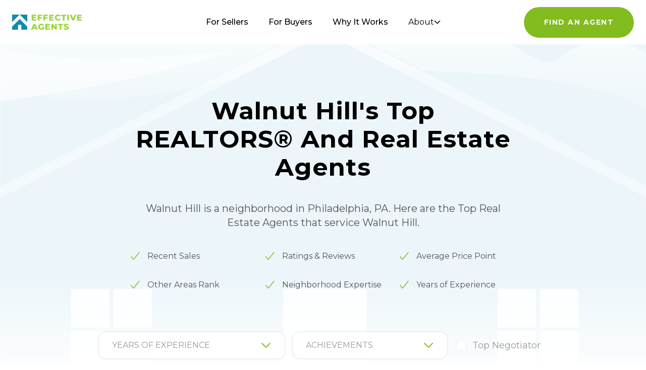

--- FILE ---
content_type: text/html; charset=utf-8
request_url: https://www.effectiveagents.com/pa/philadelphia/walnut-hill
body_size: 18599
content:
<!DOCTYPE html><html lang="en"><head><meta charSet="utf-8"/><title>Top Realtors in Walnut Hill - Philadelphia, PA  | EffectiveAgents</title><meta name="robots" content="index, follow"/><meta name="viewport" content="width=device-width, initial-scale=1"/><meta name="description" content="Compare top real estate agents &amp; Realtors in Walnut Hill based on their 2026 sales performance, customer reviews and negotiation skills."/><meta name="keywords" content="real estate agents"/><link rel="icon" type="image/png" href="/favicon.png"/><meta name="twitter:card" content="summary"/><meta name="twitter:site" content="@RealEffective"/><meta name="twitter:title" content="Top Realtors in Walnut Hill - Philadelphia, PA  | EffectiveAgents"/><meta name="twitter:description" content="Compare top real estate agents &amp; Realtors in Walnut Hill based on their 2026 sales performance, customer reviews and negotiation skills."/><meta name="twitter:image"/><link rel="canonical" href="https://www.effectiveagents.com/pa/philadelphia/walnut-hill"/><meta property="og:locale" content="en_US"/><meta property="og:site_name" content="Effective Agents"/><meta property="og:type"/><meta property="og:title" content="Top Realtors in Walnut Hill - Philadelphia, PA  | EffectiveAgents"/><meta property="og:description" content="Compare top real estate agents &amp; Realtors in Walnut Hill based on their 2026 sales performance, customer reviews and negotiation skills."/><meta property="og:image" content="https://www.effectiveagents.com/images/EA-OGImage.png"/><meta property="og:url" content="https://www.effectiveagents.com/pa/philadelphia/walnut-hill"/><link rel="preload" as="image" href="/svgs/house-bg.svg"/><meta name="next-head-count" content="21"/><meta charSet="utf-8"/><meta http-equiv="X-UA-Compatible" content="IE=edge"/><link rel="icon" type="image/png" href="/favicon.png"/><link rel="apple-touch-icon" sizes="120x120" href="/favicon/apple-icon-120x120.png"/><link rel="apple-touch-icon" sizes="152x152" href="/favicon/apple-icon-152x152.png"/><link rel="apple-touch-icon" sizes="180x180" href="/favicon/apple-icon-180x180.png"/><link rel="manifest" href="/manifest.json"/><link rel="preconnect" href="https://fonts.googleapis.com"/><link rel="preconnect" href="https://fonts.gstatic.com" crossorigin="true"/><script>(function(w,d,s,l,i){w[l]=w[l]||[];w[l].push({'gtm.start':
              new Date().getTime(),event:'gtm.js'});var f=d.getElementsByTagName(s)[0],
              j=d.createElement(s),dl=l!='dataLayer'?'&l='+l:'';j.async=true;j.src=
              'https://www.googletagmanager.com/gtm.js?id=' + i + dl;f.parentNode.insertBefore(j,f);
              })(window,document,'script','dataLayer','GTM-WXGBVTT');</script><link rel="preconnect" href="https://fonts.gstatic.com" crossorigin /><link rel="preload" href="/_next/static/css/098dbefd02b5b58e.css" as="style"/><link rel="stylesheet" href="/_next/static/css/098dbefd02b5b58e.css" data-n-g=""/><link rel="preload" href="/_next/static/css/22ee455461ac5b19.css" as="style"/><link rel="stylesheet" href="/_next/static/css/22ee455461ac5b19.css" data-n-p=""/><noscript data-n-css=""></noscript><script defer="" nomodule="" src="/_next/static/chunks/polyfills-c67a75d1b6f99dc8.js"></script><script src="https://maps.googleapis.com/maps/api/js?key=AIzaSyAP4AJKi5yd5cXWRTS6JMlBFeSSA7VgHkE&amp;language=en&amp;libraries=places" defer="" data-nscript="beforeInteractive"></script><script src="/_next/static/chunks/webpack-20a9011192c74397.js" defer=""></script><script src="/_next/static/chunks/framework-2465e3abc74d54ac.js" defer=""></script><script src="/_next/static/chunks/main-7664b27a7a6e4ff6.js" defer=""></script><script src="/_next/static/chunks/pages/_app-0b919463eb2985ce.js" defer=""></script><script src="/_next/static/chunks/b81efacd-8e8f292012d0826d.js" defer=""></script><script src="/_next/static/chunks/6577-335460c0c0f75e9a.js" defer=""></script><script src="/_next/static/chunks/9097-e0d6dd08143edbea.js" defer=""></script><script src="/_next/static/chunks/3955-6ceaed9aa4dc98bc.js" defer=""></script><script src="/_next/static/chunks/8528-bf35c9d70810e777.js" defer=""></script><script src="/_next/static/chunks/3298-21cf6d49752394ec.js" defer=""></script><script src="/_next/static/chunks/9669-fcb1f342d9ba3b88.js" defer=""></script><script src="/_next/static/chunks/8491-fa7b0d3cabad4491.js" defer=""></script><script src="/_next/static/chunks/66-c94d3b2913451247.js" defer=""></script><script src="/_next/static/chunks/352-e1d4b21c0399e0c7.js" defer=""></script><script src="/_next/static/chunks/802-41414994ce5287bc.js" defer=""></script><script src="/_next/static/chunks/4263-381c8bbb3ab7390f.js" defer=""></script><script src="/_next/static/chunks/5464-27509b2bf7cd92a5.js" defer=""></script><script src="/_next/static/chunks/pages/%5Bstate%5D/%5Bcity%5D/%5Bneighborhood%5D-84cfa5445686382c.js" defer=""></script><script src="/_next/static/erYCWjh0WLkvvAizJi-jV/_buildManifest.js" defer=""></script><script src="/_next/static/erYCWjh0WLkvvAizJi-jV/_ssgManifest.js" defer=""></script><style data-href="https://fonts.googleapis.com/css2?family=Montserrat:wght@400;500;700&display=swap">@font-face{font-family:'Montserrat';font-style:normal;font-weight:400;font-display:swap;src:url(https://fonts.gstatic.com/l/font?kit=JTUHjIg1_i6t8kCHKm4532VJOt5-QNFgpCtr6Ew9&skey=7bc19f711c0de8f&v=v31) format('woff')}@font-face{font-family:'Montserrat';font-style:normal;font-weight:500;font-display:swap;src:url(https://fonts.gstatic.com/l/font?kit=JTUHjIg1_i6t8kCHKm4532VJOt5-QNFgpCtZ6Ew9&skey=7bc19f711c0de8f&v=v31) format('woff')}@font-face{font-family:'Montserrat';font-style:normal;font-weight:700;font-display:swap;src:url(https://fonts.gstatic.com/l/font?kit=JTUHjIg1_i6t8kCHKm4532VJOt5-QNFgpCuM70w9&skey=7bc19f711c0de8f&v=v31) format('woff')}@font-face{font-family:'Montserrat';font-style:normal;font-weight:400;font-display:swap;src:url(https://fonts.gstatic.com/s/montserrat/v31/JTUSjIg1_i6t8kCHKm459WRhyyTh89ZNpQ.woff2) format('woff2');unicode-range:U+0460-052F,U+1C80-1C8A,U+20B4,U+2DE0-2DFF,U+A640-A69F,U+FE2E-FE2F}@font-face{font-family:'Montserrat';font-style:normal;font-weight:400;font-display:swap;src:url(https://fonts.gstatic.com/s/montserrat/v31/JTUSjIg1_i6t8kCHKm459W1hyyTh89ZNpQ.woff2) format('woff2');unicode-range:U+0301,U+0400-045F,U+0490-0491,U+04B0-04B1,U+2116}@font-face{font-family:'Montserrat';font-style:normal;font-weight:400;font-display:swap;src:url(https://fonts.gstatic.com/s/montserrat/v31/JTUSjIg1_i6t8kCHKm459WZhyyTh89ZNpQ.woff2) format('woff2');unicode-range:U+0102-0103,U+0110-0111,U+0128-0129,U+0168-0169,U+01A0-01A1,U+01AF-01B0,U+0300-0301,U+0303-0304,U+0308-0309,U+0323,U+0329,U+1EA0-1EF9,U+20AB}@font-face{font-family:'Montserrat';font-style:normal;font-weight:400;font-display:swap;src:url(https://fonts.gstatic.com/s/montserrat/v31/JTUSjIg1_i6t8kCHKm459WdhyyTh89ZNpQ.woff2) format('woff2');unicode-range:U+0100-02BA,U+02BD-02C5,U+02C7-02CC,U+02CE-02D7,U+02DD-02FF,U+0304,U+0308,U+0329,U+1D00-1DBF,U+1E00-1E9F,U+1EF2-1EFF,U+2020,U+20A0-20AB,U+20AD-20C0,U+2113,U+2C60-2C7F,U+A720-A7FF}@font-face{font-family:'Montserrat';font-style:normal;font-weight:400;font-display:swap;src:url(https://fonts.gstatic.com/s/montserrat/v31/JTUSjIg1_i6t8kCHKm459WlhyyTh89Y.woff2) format('woff2');unicode-range:U+0000-00FF,U+0131,U+0152-0153,U+02BB-02BC,U+02C6,U+02DA,U+02DC,U+0304,U+0308,U+0329,U+2000-206F,U+20AC,U+2122,U+2191,U+2193,U+2212,U+2215,U+FEFF,U+FFFD}@font-face{font-family:'Montserrat';font-style:normal;font-weight:500;font-display:swap;src:url(https://fonts.gstatic.com/s/montserrat/v31/JTUSjIg1_i6t8kCHKm459WRhyyTh89ZNpQ.woff2) format('woff2');unicode-range:U+0460-052F,U+1C80-1C8A,U+20B4,U+2DE0-2DFF,U+A640-A69F,U+FE2E-FE2F}@font-face{font-family:'Montserrat';font-style:normal;font-weight:500;font-display:swap;src:url(https://fonts.gstatic.com/s/montserrat/v31/JTUSjIg1_i6t8kCHKm459W1hyyTh89ZNpQ.woff2) format('woff2');unicode-range:U+0301,U+0400-045F,U+0490-0491,U+04B0-04B1,U+2116}@font-face{font-family:'Montserrat';font-style:normal;font-weight:500;font-display:swap;src:url(https://fonts.gstatic.com/s/montserrat/v31/JTUSjIg1_i6t8kCHKm459WZhyyTh89ZNpQ.woff2) format('woff2');unicode-range:U+0102-0103,U+0110-0111,U+0128-0129,U+0168-0169,U+01A0-01A1,U+01AF-01B0,U+0300-0301,U+0303-0304,U+0308-0309,U+0323,U+0329,U+1EA0-1EF9,U+20AB}@font-face{font-family:'Montserrat';font-style:normal;font-weight:500;font-display:swap;src:url(https://fonts.gstatic.com/s/montserrat/v31/JTUSjIg1_i6t8kCHKm459WdhyyTh89ZNpQ.woff2) format('woff2');unicode-range:U+0100-02BA,U+02BD-02C5,U+02C7-02CC,U+02CE-02D7,U+02DD-02FF,U+0304,U+0308,U+0329,U+1D00-1DBF,U+1E00-1E9F,U+1EF2-1EFF,U+2020,U+20A0-20AB,U+20AD-20C0,U+2113,U+2C60-2C7F,U+A720-A7FF}@font-face{font-family:'Montserrat';font-style:normal;font-weight:500;font-display:swap;src:url(https://fonts.gstatic.com/s/montserrat/v31/JTUSjIg1_i6t8kCHKm459WlhyyTh89Y.woff2) format('woff2');unicode-range:U+0000-00FF,U+0131,U+0152-0153,U+02BB-02BC,U+02C6,U+02DA,U+02DC,U+0304,U+0308,U+0329,U+2000-206F,U+20AC,U+2122,U+2191,U+2193,U+2212,U+2215,U+FEFF,U+FFFD}@font-face{font-family:'Montserrat';font-style:normal;font-weight:700;font-display:swap;src:url(https://fonts.gstatic.com/s/montserrat/v31/JTUSjIg1_i6t8kCHKm459WRhyyTh89ZNpQ.woff2) format('woff2');unicode-range:U+0460-052F,U+1C80-1C8A,U+20B4,U+2DE0-2DFF,U+A640-A69F,U+FE2E-FE2F}@font-face{font-family:'Montserrat';font-style:normal;font-weight:700;font-display:swap;src:url(https://fonts.gstatic.com/s/montserrat/v31/JTUSjIg1_i6t8kCHKm459W1hyyTh89ZNpQ.woff2) format('woff2');unicode-range:U+0301,U+0400-045F,U+0490-0491,U+04B0-04B1,U+2116}@font-face{font-family:'Montserrat';font-style:normal;font-weight:700;font-display:swap;src:url(https://fonts.gstatic.com/s/montserrat/v31/JTUSjIg1_i6t8kCHKm459WZhyyTh89ZNpQ.woff2) format('woff2');unicode-range:U+0102-0103,U+0110-0111,U+0128-0129,U+0168-0169,U+01A0-01A1,U+01AF-01B0,U+0300-0301,U+0303-0304,U+0308-0309,U+0323,U+0329,U+1EA0-1EF9,U+20AB}@font-face{font-family:'Montserrat';font-style:normal;font-weight:700;font-display:swap;src:url(https://fonts.gstatic.com/s/montserrat/v31/JTUSjIg1_i6t8kCHKm459WdhyyTh89ZNpQ.woff2) format('woff2');unicode-range:U+0100-02BA,U+02BD-02C5,U+02C7-02CC,U+02CE-02D7,U+02DD-02FF,U+0304,U+0308,U+0329,U+1D00-1DBF,U+1E00-1E9F,U+1EF2-1EFF,U+2020,U+20A0-20AB,U+20AD-20C0,U+2113,U+2C60-2C7F,U+A720-A7FF}@font-face{font-family:'Montserrat';font-style:normal;font-weight:700;font-display:swap;src:url(https://fonts.gstatic.com/s/montserrat/v31/JTUSjIg1_i6t8kCHKm459WlhyyTh89Y.woff2) format('woff2');unicode-range:U+0000-00FF,U+0131,U+0152-0153,U+02BB-02BC,U+02C6,U+02DA,U+02DC,U+0304,U+0308,U+0329,U+2000-206F,U+20AC,U+2122,U+2191,U+2193,U+2212,U+2215,U+FEFF,U+FFFD}</style></head><body><div id="__next"><div role="region" aria-label="Notifications (F8)" tabindex="-1" style="pointer-events:none"><ol tabindex="-1" class="fixed top-0 z-[100] flex max-h-screen w-full flex-col-reverse p-4 sm:bottom-0 sm:right-0 sm:top-auto sm:flex-col md:max-w-[420px]"></ol></div><nav class="undefined  fixed z-[50] hidden w-screen bg-white lg:block"><div class="flex items-center justify-between px-6"><div class="flex flex-1 items-center" aria-label="Home" role="img" style="margin-right:auto"><a class="header_main-nav__logo__ZsEFE" href="/"><svg width="139" height="32" viewBox="0 0 139 32" fill="none" xmlns="http://www.w3.org/2000/svg"><g id="eaLogoSvg" clip-path="url(#clip0_438_7832)"><path d="M18.2188 30.9033V21.3643H11.8672V30.9033H-0.00195312V24.8972L15.0547 9.89722L30.084 24.8972V30.9033H18.2188ZM19.5566 5.42627L15.0566 0.92627H30.0918V15.9263L19.5566 5.42627ZM-0.00195312 0.92627H15.0547L10.5547 5.42627L-0.00195312 15.9263V0.92627Z" fill="#1289AE"></path><path d="M104.389 30.7909C103.631 30.6072 102.909 30.299 102.252 29.8789L103.336 27.4789C103.888 27.8476 104.495 28.1261 105.135 28.304C105.779 28.5051 106.45 28.6105 107.125 28.617C108.377 28.617 109.003 28.3039 109.004 27.6779C108.998 27.5148 108.944 27.3573 108.848 27.2256C108.751 27.0939 108.617 26.994 108.463 26.9389C107.914 26.7058 107.341 26.5339 106.754 26.4259C106.016 26.2931 105.291 26.0923 104.59 25.826C104.004 25.627 103.484 25.2727 103.084 24.8009C102.639 24.271 102.414 23.5915 102.453 22.9009C102.449 22.2214 102.649 21.5563 103.025 20.9909C103.453 20.3871 104.047 19.922 104.736 19.653C105.625 19.31 106.573 19.1468 107.525 19.1729C108.272 19.1721 109.015 19.2573 109.742 19.4269C110.423 19.57 111.076 19.8194 111.68 20.1659L110.686 22.5879C109.712 22.0298 108.616 21.7255 107.494 21.7029C107.004 21.6604 106.512 21.7597 106.076 21.9889C105.937 22.0547 105.818 22.1594 105.736 22.2906C105.655 22.4217 105.614 22.5736 105.617 22.7279C105.619 22.8817 105.668 23.031 105.76 23.1542C105.852 23.2774 105.982 23.368 106.129 23.4129C106.672 23.6329 107.236 23.7958 107.812 23.8989C108.548 24.0317 109.271 24.2302 109.971 24.492C110.553 24.74 111.092 25.0774 111.57 25.492C112.011 26.0278 112.234 26.7094 112.195 27.4019C112.194 28.0694 111.997 28.7219 111.629 29.279C111.185 29.8767 110.584 30.3398 109.893 30.617C109.006 30.9787 108.055 31.153 107.098 31.1289C106.184 31.1301 105.274 31.0166 104.389 30.7909V30.7909ZM54.8574 30.3589C53.9143 29.8752 53.1252 29.137 52.5801 28.2279C52.0247 27.2995 51.7391 26.2347 51.7559 25.153C51.7427 24.0717 52.028 23.0077 52.5801 22.0779C53.1235 21.1662 53.9129 20.426 54.8574 19.9419C55.8775 19.4186 57.0119 19.1554 58.1582 19.1759C59.1518 19.1535 60.1377 19.3374 61.0566 19.716C61.8841 20.0589 62.6167 20.5956 63.1934 21.2809L61.1191 23.1579C60.7752 22.7548 60.3469 22.4316 59.8652 22.2107C59.3836 21.9898 58.86 21.8766 58.3301 21.8789C57.9008 21.853 57.4709 21.9179 57.0684 22.0694C56.6658 22.2208 56.2998 22.4555 55.9941 22.758C55.6868 23.0749 55.4459 23.4511 55.2891 23.8638C55.1322 24.2765 55.0627 24.7168 55.082 25.1579C55.0591 25.7503 55.1958 26.3379 55.4805 26.8579C55.7358 27.3524 56.1339 27.76 56.6211 28.029C57.1329 28.3169 57.7117 28.4639 58.2988 28.455C58.9092 28.4649 59.5136 28.3377 60.0684 28.0829V24.9269H62.9395V29.68C62.2425 30.1582 61.4736 30.5224 60.6621 30.7589C59.8313 31.0094 58.9673 31.1347 58.0996 31.1309C56.9715 31.1462 55.858 30.8813 54.8574 30.3599V30.3589ZM94.1973 30.904V21.992H90.6699V19.403H100.947V21.992H97.4473V30.904H94.1973ZM85.9434 30.904L80.877 24.7809V30.904H77.6895V19.404H80.3672L85.4297 25.5219V19.404H88.6191V30.904H85.9434ZM65.8145 30.904V19.404H74.8398V21.9339H69.0273V23.8689H74.1523V26.2909H69.0273V28.3909H75.0645V30.8999L65.8145 30.904ZM47.4238 30.904L46.5117 28.6809H41.6445L40.7324 30.904H37.4043L42.4707 19.404H45.7188L50.8105 30.904H47.4238ZM42.584 26.2639H45.5449L44.0625 22.5899L42.584 26.2639ZM87.707 12.1129C86.7556 11.6234 85.9721 10.8608 85.457 9.92287C84.9043 8.99337 84.6189 7.92926 84.6328 6.84792C84.6225 5.76703 84.9076 4.70387 85.457 3.77297C85.99 2.86253 86.7701 2.12177 87.707 1.63686C88.7077 1.11727 89.8218 0.854086 90.9492 0.870873C91.9281 0.861367 92.8981 1.05443 93.7988 1.43789C94.6197 1.80601 95.3426 2.3624 95.9082 3.06191L93.8242 4.93996C93.5052 4.52667 93.0948 4.19132 92.627 3.9595C92.1592 3.72768 91.6451 3.60546 91.123 3.60195C90.5372 3.58154 89.9571 3.71976 89.4434 4.00198C88.9567 4.26831 88.5611 4.67392 88.3066 5.16689C88.0334 5.69486 87.8956 6.28261 87.9062 6.87698C87.8988 7.47099 88.0365 8.05785 88.3066 8.58694C88.5707 9.07286 88.964 9.47615 89.4434 9.75198C89.9638 10.0163 90.5393 10.1533 91.123 10.1519C91.6464 10.1555 92.1639 10.0365 92.6328 9.8041C93.1017 9.57172 93.5102 9.2325 93.8242 8.81387L95.9082 10.6909C95.3501 11.3981 94.6251 11.9561 93.7988 12.315C92.898 12.6979 91.9281 12.8905 90.9492 12.8809C89.8211 12.8977 88.7062 12.6342 87.7051 12.1139L87.707 12.1129ZM128.844 12.653V1.15298H137.869V3.66189H132.057V5.5989H137.158V8.04287H132.057V10.1519H138.066V12.6519L128.844 12.653ZM119.225 12.653L114.299 1.15298H117.828L120.928 8.64089L124.115 1.15298H127.336L122.406 12.653H119.225ZM109.314 12.653V1.15298H112.562V12.653H109.314ZM100.52 12.653V3.74587H96.9863V1.1509H107.287V3.74587H103.758V12.653H100.52ZM73.3887 12.653V1.15298H82.3828V3.66189H76.6035V5.5989H81.7031V8.04287H76.6035V10.1519H82.6094V12.6519L73.3887 12.653ZM62 12.653V1.15298H71.0234V3.66189H65.2734V6.19192H70.3379V8.72793H65.2734V12.6549L62 12.653ZM50.6445 12.653V1.15298H59.6641V3.66189H53.8867V6.19192H58.9863V8.72793H53.8867V12.6549L50.6445 12.653ZM38.7695 12.653V1.15298H47.7949V3.66189H42.0176V5.5989H47.1094V8.04287H42.0176V10.1519H48.0176V12.6519L38.7695 12.653Z" fill="#98D736"></path></g><defs><clipPath id="clip0_438_7832"><rect width="138.068" height="30.26" fill="white" transform="translate(0 0.870117)"></rect></clipPath></defs></svg></a></div><div class="flex-2 flex justify-center"><ul class="fixed bottom-0 left-0 right-0 top-0 z-20 flex flex-col items-center justify-center bg-white py-8 text-3xl md:relative md:flex md:flex-row md:bg-transparent  md:text-base"><li class=" pt-10 md:ml-5 md:mr-5 md:pt-0"><a class="header_main-nav__link__9yvT5 " href="/sellers">For Sellers</a></li><li class=" pt-10 md:ml-5 md:mr-5 md:pt-0"><a class="header_main-nav__link__9yvT5 " href="/buyers">For Buyers</a></li><li class=" pt-10 md:ml-5 md:mr-5 md:pt-0"><a class="header_main-nav__link__9yvT5 " href="/why-it-works">Why It Works</a></li><li class="relative cursor-pointer pt-10 md:ml-5 md:mr-5 md:pt-0"><button class="flex items-center gap-2
      header_main-nav__link__9yvT5
      " aria-expanded="false">About <svg xmlns="http://www.w3.org/2000/svg" width="13" height="8" viewBox="0 0 13 8" fill="none"><path d="M1.5 1.5L6.5 6.5L11.5 1.5" stroke="currentColor" stroke-width="1.5" stroke-linecap="round" stroke-linejoin="round"></path></svg></button><div class="hidden absolute -left-1 top-10 w-64 flex-col space-y-2 rounded-3xl border-2 border-brand-grey bg-white px-5 py-5 font-medium text-brand-grey-2 shadow-[0px_3px_16px_0px_rgba(0,0,0,0.06)]"><a class="" href="/company">Company</a><a class="" href="/press">Press</a></div></li></ul></div><div class="flex flex-1 justify-end" style="margin-left:auto"><a rel="nofollow" href="/intake-form"><button id="cta-header" name="button" type="button" class="button_button__P9lF7  button_button--primary__Kz_sJ undefined undefined"><span>Find An Agent</span></button></a></div></div></nav><div class="undefined  "><nav class="nav-anim-target mobileHeader_nav-container__wrapper__ZAgfv fixed w-full"><div class="flex items-center justify-between px-6"><div class="flex items-center" aria-label="Home" role="img"><a class="mobileHeader_nav-container__nav-logo__Br9iq" href="/"><svg width="139" height="32" viewBox="0 0 139 32" fill="none"><use xlink:href="#eaLogoSvg"></use></svg></a></div><div><button class="menu " aria-label="Main Menu"><svg width="40" height="40" viewBox="0 0 100 100"><path class="line line1" d="M 20,29.000046 H 80.000231 C 80.000231,29.000046 94.498839,28.817352 94.532987,66.711331 94.543142,77.980673 90.966081,81.670246 85.259173,81.668997 79.552261,81.667751 75.000211,74.999942 75.000211,74.999942 L 25.000021,25.000058"></path><path class="line line2" d="M 20,50 H 80"></path><path class="line line3" d="M 20,70.999954 H 80.000231 C 80.000231,70.999954 94.498839,71.182648 94.532987,33.288669 94.543142,22.019327 90.966081,18.329754 85.259173,18.331003 79.552261,18.332249 75.000211,25.000058 75.000211,25.000058 L 25.000021,74.999942"></path></svg></button></div></div></nav><div class="mobileHeader_nav-container__nav__BTkpG pointer-events-none"><div class="mobileHeader_nav-container__content__XCDug"><ul class="undefined flex flex-col items-center gap-4"><li class="mobileHeader_nav-container__list-item__k_QHE"><a href="/"> Home</a></li><li class="mobileHeader_nav-container__list-item__k_QHE"><a href="/buyers">For Buyers </a></li><li class="mobileHeader_nav-container__list-item__k_QHE"><a href="/sellers"> For Sellers</a></li><li class="mobileHeader_nav-container__list-item__k_QHE"><a href="/why-it-works">Why it Works </a></li><li class="mobileHeader_nav-container__list-item__k_QHE"><a href="/company">Company </a></li><li class="mobileHeader_nav-container__list-item__k_QHE"><a href="/press">Press </a></li><li class="pt-8 mobileHeader_nav-container__list-item__k_QHE pointer-events-none" style="max-width:220px"><a rel="nofollow" href="/intake-form"><button name="button" type="button" class="button_button__P9lF7  button_button--primary__Kz_sJ button_button--white-hover__JPmOo undefined"><span>Find an agent</span></button></a></li></ul></div></div></div><main><section><div class="bg-image overflow-hidden"><img alt="" decoding="async" data-nimg="fill" class="undefined" style="position:absolute;height:100%;width:100%;left:0;top:0;right:0;bottom:0;object-fit:cover;color:transparent" src="/svgs/house-bg.svg"/></div><div class="px-5 pb-20 pt-32 lg:pt-48"><div class="mx-auto max-w-lg lg:max-w-full"><div class="w-full lg:mx-auto lg:max-w-3xl"><h2 class="text-center text-2xl font-bold md:text-3xl lg:text-4xl xl:text-5xl xl:!leading-[56px]">Walnut Hill&#x27;s Top REALTORS® And Real Estate Agents</h2><p class="mb-10 mt-5 text-center text-base text-brand-grey-3 md:text-lg lg:mt-10 lg:text-xl">Walnut Hill is a neighborhood in Philadelphia, PA. Here are the Top Real Estate Agents that service Walnut Hill.</p></div><div class="grid grid-cols-2 gap-5 lg:mx-auto lg:max-w-3xl lg:grid-cols-3 lg:gap-8"><div class="flex items-center space-x-3"><svg width="24" height="25" viewBox="0 0 24 25" fill="none" xmlns="http://www.w3.org/2000/svg"><g clip-path="url(#clip0_14955_24766)"><path d="M4 13.7599L7.26667 18.3959C7.39058 18.581 7.5569 18.7338 7.7518 18.8416C7.94669 18.9495 8.16452 19.0092 8.38716 19.0158C8.6098 19.0225 8.83081 18.9759 9.03179 18.8799C9.23278 18.7839 9.40793 18.6412 9.54267 18.4639L20 5.23322" stroke="#82BC1E" stroke-width="1.5" stroke-linecap="round" stroke-linejoin="round"></path></g><defs><clipPath id="clip0_14955_24766"><rect width="24" height="24" fill="white" transform="translate(0 0.233093)"></rect></clipPath></defs></svg><span class="text-sm text-brand-grey-3 sm:text-base">Recent Sales</span></div><div class="flex items-center space-x-3"><svg width="24" height="25" viewBox="0 0 24 25" fill="none" xmlns="http://www.w3.org/2000/svg"><g clip-path="url(#clip0_14955_24766)"><path d="M4 13.7599L7.26667 18.3959C7.39058 18.581 7.5569 18.7338 7.7518 18.8416C7.94669 18.9495 8.16452 19.0092 8.38716 19.0158C8.6098 19.0225 8.83081 18.9759 9.03179 18.8799C9.23278 18.7839 9.40793 18.6412 9.54267 18.4639L20 5.23322" stroke="#82BC1E" stroke-width="1.5" stroke-linecap="round" stroke-linejoin="round"></path></g><defs><clipPath id="clip0_14955_24766"><rect width="24" height="24" fill="white" transform="translate(0 0.233093)"></rect></clipPath></defs></svg><span class="text-sm text-brand-grey-3 sm:text-base">Ratings &amp; Reviews</span></div><div class="flex items-center space-x-3"><svg width="24" height="25" viewBox="0 0 24 25" fill="none" xmlns="http://www.w3.org/2000/svg"><g clip-path="url(#clip0_14955_24766)"><path d="M4 13.7599L7.26667 18.3959C7.39058 18.581 7.5569 18.7338 7.7518 18.8416C7.94669 18.9495 8.16452 19.0092 8.38716 19.0158C8.6098 19.0225 8.83081 18.9759 9.03179 18.8799C9.23278 18.7839 9.40793 18.6412 9.54267 18.4639L20 5.23322" stroke="#82BC1E" stroke-width="1.5" stroke-linecap="round" stroke-linejoin="round"></path></g><defs><clipPath id="clip0_14955_24766"><rect width="24" height="24" fill="white" transform="translate(0 0.233093)"></rect></clipPath></defs></svg><span class="text-sm text-brand-grey-3 sm:text-base">Average Price Point</span></div><div class="flex items-center space-x-3"><svg width="24" height="25" viewBox="0 0 24 25" fill="none" xmlns="http://www.w3.org/2000/svg"><g clip-path="url(#clip0_14955_24766)"><path d="M4 13.7599L7.26667 18.3959C7.39058 18.581 7.5569 18.7338 7.7518 18.8416C7.94669 18.9495 8.16452 19.0092 8.38716 19.0158C8.6098 19.0225 8.83081 18.9759 9.03179 18.8799C9.23278 18.7839 9.40793 18.6412 9.54267 18.4639L20 5.23322" stroke="#82BC1E" stroke-width="1.5" stroke-linecap="round" stroke-linejoin="round"></path></g><defs><clipPath id="clip0_14955_24766"><rect width="24" height="24" fill="white" transform="translate(0 0.233093)"></rect></clipPath></defs></svg><span class="text-sm text-brand-grey-3 sm:text-base">Other Areas Rank</span></div><div class="flex items-center space-x-3"><svg width="24" height="25" viewBox="0 0 24 25" fill="none" xmlns="http://www.w3.org/2000/svg"><g clip-path="url(#clip0_14955_24766)"><path d="M4 13.7599L7.26667 18.3959C7.39058 18.581 7.5569 18.7338 7.7518 18.8416C7.94669 18.9495 8.16452 19.0092 8.38716 19.0158C8.6098 19.0225 8.83081 18.9759 9.03179 18.8799C9.23278 18.7839 9.40793 18.6412 9.54267 18.4639L20 5.23322" stroke="#82BC1E" stroke-width="1.5" stroke-linecap="round" stroke-linejoin="round"></path></g><defs><clipPath id="clip0_14955_24766"><rect width="24" height="24" fill="white" transform="translate(0 0.233093)"></rect></clipPath></defs></svg><span class="text-sm text-brand-grey-3 sm:text-base">Neighborhood Expertise</span></div><div class="flex items-center space-x-3"><svg width="24" height="25" viewBox="0 0 24 25" fill="none" xmlns="http://www.w3.org/2000/svg"><g clip-path="url(#clip0_14955_24766)"><path d="M4 13.7599L7.26667 18.3959C7.39058 18.581 7.5569 18.7338 7.7518 18.8416C7.94669 18.9495 8.16452 19.0092 8.38716 19.0158C8.6098 19.0225 8.83081 18.9759 9.03179 18.8799C9.23278 18.7839 9.40793 18.6412 9.54267 18.4639L20 5.23322" stroke="#82BC1E" stroke-width="1.5" stroke-linecap="round" stroke-linejoin="round"></path></g><defs><clipPath id="clip0_14955_24766"><rect width="24" height="24" fill="white" transform="translate(0 0.233093)"></rect></clipPath></defs></svg><span class="text-sm text-brand-grey-3 sm:text-base">Years of Experience</span></div></div></div></div></section><section class="px-5"><div class="mx-auto max-w-[1520px]"><div style="position:fixed;z-index:9999;top:16px;left:16px;right:16px;bottom:16px;pointer-events:none"></div><div class="grid grid-cols-1 gap-5 sm:grid-cols-2 lg:flex lg:justify-center lg:gap-0 lg:space-x-3"><div class="w-full lg:w-[33%] xl:w-[30%]"><style data-emotion="css 12kziu6-container">.css-12kziu6-container{position:relative;box-sizing:border-box;width:100%;height:56px;border:none;outline:none;}</style><div class="select-single css-12kziu6-container"><style data-emotion="css 7pg0cj-a11yText">.css-7pg0cj-a11yText{z-index:9999;border:0;clip:rect(1px, 1px, 1px, 1px);height:1px;width:1px;position:absolute;overflow:hidden;padding:0;white-space:nowrap;}</style><span id="react-select-41-live-region" class="css-7pg0cj-a11yText"></span><span aria-live="polite" aria-atomic="false" aria-relevant="additions text" class="css-7pg0cj-a11yText"></span><style data-emotion="css 13ein5p-control">.css-13ein5p-control{-webkit-align-items:center;-webkit-box-align:center;-ms-flex-align:center;align-items:center;cursor:default;display:-webkit-box;display:-webkit-flex;display:-ms-flexbox;display:flex;-webkit-box-flex-wrap:wrap;-webkit-flex-wrap:wrap;-ms-flex-wrap:wrap;flex-wrap:wrap;-webkit-box-pack:justify;-webkit-justify-content:space-between;justify-content:space-between;min-height:38px;position:relative;-webkit-transition:all 100ms;transition:all 100ms;background-color:hsl(0, 0%, 100%);border-color:hsl(0, 0%, 80%);border-radius:16px;border-style:solid;border-width:1px;box-shadow:none;box-sizing:border-box;height:100%;border:2px solid #EFEFEF;}.css-13ein5p-control:hover{border:2px solid #82BC1E;}</style><div class="select__control css-13ein5p-control"><style data-emotion="css j77tlu">.css-j77tlu{-webkit-align-items:center;-webkit-box-align:center;-ms-flex-align:center;align-items:center;display:grid;-webkit-flex:1;-ms-flex:1;flex:1;-webkit-box-flex-wrap:wrap;-webkit-flex-wrap:wrap;-ms-flex-wrap:wrap;flex-wrap:wrap;-webkit-overflow-scrolling:touch;position:relative;overflow:hidden;padding:2px 8px;box-sizing:border-box;margin-left:16px;}</style><div class="select__value-container css-j77tlu"><style data-emotion="css 1krlmmq-placeholder">.css-1krlmmq-placeholder{grid-area:1/1/2/3;color:#999;margin-left:2px;margin-right:2px;box-sizing:border-box;}</style><div class="select__placeholder css-1krlmmq-placeholder" id="react-select-41-placeholder">YEARS OF EXPERIENCE</div><style data-emotion="css 19bb58m">.css-19bb58m{visibility:visible;-webkit-flex:1 1 auto;-ms-flex:1 1 auto;flex:1 1 auto;display:inline-grid;grid-area:1/1/2/3;grid-template-columns:0 min-content;margin:2px;padding-bottom:2px;padding-top:2px;color:hsl(0, 0%, 20%);box-sizing:border-box;}.css-19bb58m:after{content:attr(data-value) " ";visibility:hidden;white-space:pre;grid-area:1/2;font:inherit;min-width:2px;border:0;margin:0;outline:0;padding:0;}</style><div class="select__input-container css-19bb58m" data-value=""><input class="select__input" style="label:input;color:inherit;background:0;opacity:1;width:100%;grid-area:1 / 2;font:inherit;min-width:2px;border:0;margin:0;outline:0;padding:0" autoCapitalize="none" autoComplete="off" autoCorrect="off" id="react-select-41-input" spellcheck="false" tabindex="0" type="text" aria-autocomplete="list" aria-expanded="false" aria-haspopup="true" role="combobox" aria-describedby="react-select-41-placeholder" value=""/></div></div><style data-emotion="css 1wy0on6">.css-1wy0on6{-webkit-align-items:center;-webkit-box-align:center;-ms-flex-align:center;align-items:center;-webkit-align-self:stretch;-ms-flex-item-align:stretch;align-self:stretch;display:-webkit-box;display:-webkit-flex;display:-ms-flexbox;display:flex;-webkit-flex-shrink:0;-ms-flex-negative:0;flex-shrink:0;box-sizing:border-box;}</style><div class="select__indicators css-1wy0on6"><style data-emotion="css 1uei4ir-indicatorSeparator">.css-1uei4ir-indicatorSeparator{-webkit-align-self:stretch;-ms-flex-item-align:stretch;align-self:stretch;width:1px;background-color:hsl(0, 0%, 80%);margin-bottom:8px;margin-top:8px;box-sizing:border-box;display:none;}</style><span class="select__indicator-separator css-1uei4ir-indicatorSeparator"></span><style data-emotion="css 1xc3v61-indicatorContainer">.css-1xc3v61-indicatorContainer{display:-webkit-box;display:-webkit-flex;display:-ms-flexbox;display:flex;-webkit-transition:color 150ms;transition:color 150ms;color:hsl(0, 0%, 80%);padding:8px;box-sizing:border-box;}.css-1xc3v61-indicatorContainer:hover{color:hsl(0, 0%, 60%);}</style><div class="mr-5 select__indicator select__dropdown-indicator css-1xc3v61-indicatorContainer" aria-hidden="true"><img alt="chevron" loading="lazy" width="18" height="18" decoding="async" data-nimg="1" style="color:transparent" src="/svgs/green-chevron.svg"/></div></div></div></div></div><div class="xl:w-[25%]"><style data-emotion="css 12kziu6-container">.css-12kziu6-container{position:relative;box-sizing:border-box;width:100%;height:56px;border:none;outline:none;}</style><div class="select-single css-12kziu6-container"><style data-emotion="css 7pg0cj-a11yText">.css-7pg0cj-a11yText{z-index:9999;border:0;clip:rect(1px, 1px, 1px, 1px);height:1px;width:1px;position:absolute;overflow:hidden;padding:0;white-space:nowrap;}</style><span id="react-select-42-live-region" class="css-7pg0cj-a11yText"></span><span aria-live="polite" aria-atomic="false" aria-relevant="additions text" class="css-7pg0cj-a11yText"></span><style data-emotion="css 13ein5p-control">.css-13ein5p-control{-webkit-align-items:center;-webkit-box-align:center;-ms-flex-align:center;align-items:center;cursor:default;display:-webkit-box;display:-webkit-flex;display:-ms-flexbox;display:flex;-webkit-box-flex-wrap:wrap;-webkit-flex-wrap:wrap;-ms-flex-wrap:wrap;flex-wrap:wrap;-webkit-box-pack:justify;-webkit-justify-content:space-between;justify-content:space-between;min-height:38px;position:relative;-webkit-transition:all 100ms;transition:all 100ms;background-color:hsl(0, 0%, 100%);border-color:hsl(0, 0%, 80%);border-radius:16px;border-style:solid;border-width:1px;box-shadow:none;box-sizing:border-box;height:100%;border:2px solid #EFEFEF;}.css-13ein5p-control:hover{border:2px solid #82BC1E;}</style><div class="select__control css-13ein5p-control"><style data-emotion="css j77tlu">.css-j77tlu{-webkit-align-items:center;-webkit-box-align:center;-ms-flex-align:center;align-items:center;display:grid;-webkit-flex:1;-ms-flex:1;flex:1;-webkit-box-flex-wrap:wrap;-webkit-flex-wrap:wrap;-ms-flex-wrap:wrap;flex-wrap:wrap;-webkit-overflow-scrolling:touch;position:relative;overflow:hidden;padding:2px 8px;box-sizing:border-box;margin-left:16px;}</style><div class="select__value-container select__value-container--is-multi css-j77tlu"><style data-emotion="css 1krlmmq-placeholder">.css-1krlmmq-placeholder{grid-area:1/1/2/3;color:#999;margin-left:2px;margin-right:2px;box-sizing:border-box;}</style><div class="select__placeholder css-1krlmmq-placeholder" id="react-select-42-placeholder">ACHIEVEMENTS</div><style data-emotion="css 19bb58m">.css-19bb58m{visibility:visible;-webkit-flex:1 1 auto;-ms-flex:1 1 auto;flex:1 1 auto;display:inline-grid;grid-area:1/1/2/3;grid-template-columns:0 min-content;margin:2px;padding-bottom:2px;padding-top:2px;color:hsl(0, 0%, 20%);box-sizing:border-box;}.css-19bb58m:after{content:attr(data-value) " ";visibility:hidden;white-space:pre;grid-area:1/2;font:inherit;min-width:2px;border:0;margin:0;outline:0;padding:0;}</style><div class="select__input-container css-19bb58m" data-value=""><input class="select__input" style="label:input;color:inherit;background:0;opacity:1;width:100%;grid-area:1 / 2;font:inherit;min-width:2px;border:0;margin:0;outline:0;padding:0" autoCapitalize="none" autoComplete="off" autoCorrect="off" id="react-select-42-input" spellcheck="false" tabindex="0" type="text" aria-autocomplete="list" aria-expanded="false" aria-haspopup="true" role="combobox" aria-describedby="react-select-42-placeholder" value=""/></div></div><style data-emotion="css 1wy0on6">.css-1wy0on6{-webkit-align-items:center;-webkit-box-align:center;-ms-flex-align:center;align-items:center;-webkit-align-self:stretch;-ms-flex-item-align:stretch;align-self:stretch;display:-webkit-box;display:-webkit-flex;display:-ms-flexbox;display:flex;-webkit-flex-shrink:0;-ms-flex-negative:0;flex-shrink:0;box-sizing:border-box;}</style><div class="select__indicators css-1wy0on6"><style data-emotion="css 1uei4ir-indicatorSeparator">.css-1uei4ir-indicatorSeparator{-webkit-align-self:stretch;-ms-flex-item-align:stretch;align-self:stretch;width:1px;background-color:hsl(0, 0%, 80%);margin-bottom:8px;margin-top:8px;box-sizing:border-box;display:none;}</style><span class="select__indicator-separator css-1uei4ir-indicatorSeparator"></span><style data-emotion="css 1xc3v61-indicatorContainer">.css-1xc3v61-indicatorContainer{display:-webkit-box;display:-webkit-flex;display:-ms-flexbox;display:flex;-webkit-transition:color 150ms;transition:color 150ms;color:hsl(0, 0%, 80%);padding:8px;box-sizing:border-box;}.css-1xc3v61-indicatorContainer:hover{color:hsl(0, 0%, 60%);}</style><div class="mr-5 select__indicator select__dropdown-indicator css-1xc3v61-indicatorContainer" aria-hidden="true"><img alt="chevron" loading="lazy" width="18" height="18" decoding="async" data-nimg="1" style="color:transparent" src="/svgs/green-chevron.svg"/></div></div></div></div></div><div class="items-center lg:w-[15%] xl:flex"><label class="flex items-center space-x-2 sm:h-full"><div class="relative flex cursor-pointer items-center rounded-md p-1"><input type="checkbox" class="peer relative h-5 w-5 cursor-pointer appearance-none rounded-md border border-[#efefef] bg-white transition-all checked:border-brand-green checked:bg-brand-green"/><div class="pointer-events-none absolute left-1/2 top-1/2 -translate-x-1/2 -translate-y-1/2 text-white opacity-0 transition-opacity peer-checked:opacity-100"><svg xmlns="http://www.w3.org/2000/svg" class="h-3.5 w-3.5" viewBox="0 0 20 20" fill="currentColor" stroke="currentColor" stroke-width="1"><path fill-rule="evenodd" d="M16.707 5.293a1 1 0 010 1.414l-8 8a1 1 0 01-1.414 0l-4-4a1 1 0 011.414-1.414L8 12.586l7.293-7.293a1 1 0 011.414 0z" clip-rule="evenodd"></path></svg></div></div><span class="cursor-pointer text-base text-[#999] xl:text-lg">Top Negotiator</span></label></div></div><div class="flex flex-col space-y-10 py-5 lg:flex-row-reverse lg:items-start lg:space-y-0 lg:py-16"><div class="grid w-full grid-cols-1 gap-6 md:grid-cols-2 lg:mr-10 lg:flex lg:w-[100%] lg:flex-col lg:gap-0 lg:space-y-7"><div class="grid grid-cols-1 gap-6 md:grid-cols-2"><div><a class="w-full" href="/agent/tony-esposito"><div class="w-full rounded-3xl border-2 border-[#efefef] bg-white p-7 sm:flex sm:space-x-5 md:h-[200px] lg:cursor-pointer hover:bg-[#F2F8E8] transition-colors duration-200"><div class="relative flex items-center justify-center text-center md:w-[40%]"><img alt="" loading="lazy" width="137" height="130" decoding="async" data-nimg="1" class="rounded-full" style="color:transparent" srcSet="/_next/image?url=https%3A%2F%2Fea2.s3.amazonaws.com%2Fpz%2Ft%2F1c8cd00647ae9e94754e9e0f124a8092-h_l.jpg&amp;w=256&amp;q=75 1x, /_next/image?url=https%3A%2F%2Fea2.s3.amazonaws.com%2Fpz%2Ft%2F1c8cd00647ae9e94754e9e0f124a8092-h_l.jpg&amp;w=384&amp;q=75 2x" src="/_next/image?url=https%3A%2F%2Fea2.s3.amazonaws.com%2Fpz%2Ft%2F1c8cd00647ae9e94754e9e0f124a8092-h_l.jpg&amp;w=384&amp;q=75"/><div class="absolute bottom-0 mx-auto flex h-[36px] w-full max-w-[128px] items-center justify-center space-x-2 rounded-[80px] bg-[#ECF6FA] text-sm font-bold text-[#174888]"><img alt="Badge" loading="lazy" width="16" height="20" decoding="async" data-nimg="1" class="rounded-full" style="color:transparent" src="/svgs/badge.svg"/>Top Agent</div></div><div class="text-center sm:text-left md:w-[60%]"><h2 class="mb-2 mt-5 text-2xl font-bold text-black sm:mt-0 sm:text-lg md:text-base md:leading-[19.2px]">Tony Esposito</h2><div class="mb-3 flex items-center justify-center space-x-2 sm:justify-start"><img alt="stars rating" loading="lazy" width="95" height="15" decoding="async" data-nimg="1" style="color:transparent" src="/svgs/star5.svg"/><p class="mb-0 text-sm font-bold text-brand-green">262</p></div><p class="mb-2 text-sm text-[#999]">RE/MAX Aspire</p><p class="mb-2 text-sm text-[#999]">33<!-- --> Years of experience</p></div></div></a></div><div><a class="w-full" href="/agent/sharyn-soliman"><div class="w-full rounded-3xl border-2 border-[#efefef] bg-white p-7 sm:flex sm:space-x-5 md:h-[200px] lg:cursor-pointer hover:bg-[#F2F8E8] transition-colors duration-200"><div class="relative flex items-center justify-center text-center md:w-[40%]"><img alt="" loading="lazy" width="137" height="130" decoding="async" data-nimg="1" class="rounded-full" style="color:transparent" srcSet="/_next/image?url=https%3A%2F%2Fea2.s3.amazonaws.com%2Fpz%2Ft%2F21d07625-41a8-441e-9aa8-679dd372bcae-1731439430906.png&amp;w=256&amp;q=75 1x, /_next/image?url=https%3A%2F%2Fea2.s3.amazonaws.com%2Fpz%2Ft%2F21d07625-41a8-441e-9aa8-679dd372bcae-1731439430906.png&amp;w=384&amp;q=75 2x" src="/_next/image?url=https%3A%2F%2Fea2.s3.amazonaws.com%2Fpz%2Ft%2F21d07625-41a8-441e-9aa8-679dd372bcae-1731439430906.png&amp;w=384&amp;q=75"/><div class="absolute bottom-0 mx-auto flex h-[36px] w-full max-w-[128px] items-center justify-center space-x-2 rounded-[80px] bg-[#ECF6FA] text-sm font-bold text-[#174888]"><img alt="Badge" loading="lazy" width="16" height="20" decoding="async" data-nimg="1" class="rounded-full" style="color:transparent" src="/svgs/badge.svg"/>Top Agent</div></div><div class="text-center sm:text-left md:w-[60%]"><h2 class="mb-2 mt-5 text-2xl font-bold text-black sm:mt-0 sm:text-lg md:text-base md:leading-[19.2px]">Sharyn Soliman</h2><div class="mb-3 flex items-center justify-center space-x-2 sm:justify-start"><img alt="stars rating" loading="lazy" width="95" height="15" decoding="async" data-nimg="1" style="color:transparent" src="/svgs/star5.svg"/><p class="mb-0 text-sm font-bold text-brand-green">155</p></div><p class="mb-2 text-sm text-[#999]">Keller Williams Realty Blue Bell</p><p class="mb-2 text-sm text-[#999]">21<!-- --> Years of experience</p></div></div></a></div><div><a class="w-full" href="/agent/ryan-stawasz"><div class="w-full rounded-3xl border-2 border-[#efefef] bg-white p-7 sm:flex sm:space-x-5 md:h-[200px] lg:cursor-pointer hover:bg-[#F2F8E8] transition-colors duration-200"><div class="relative flex items-center justify-center text-center md:w-[40%]"><img alt="" loading="lazy" width="137" height="130" decoding="async" data-nimg="1" class="rounded-full" style="color:transparent" srcSet="/_next/image?url=https%3A%2F%2Fea2.s3.amazonaws.com%2Fpz%2Ft%2Fb5d7f791f0b164e72b04d2c162e5e78e-h_l.jpg&amp;w=256&amp;q=75 1x, /_next/image?url=https%3A%2F%2Fea2.s3.amazonaws.com%2Fpz%2Ft%2Fb5d7f791f0b164e72b04d2c162e5e78e-h_l.jpg&amp;w=384&amp;q=75 2x" src="/_next/image?url=https%3A%2F%2Fea2.s3.amazonaws.com%2Fpz%2Ft%2Fb5d7f791f0b164e72b04d2c162e5e78e-h_l.jpg&amp;w=384&amp;q=75"/><div class="absolute bottom-0 mx-auto flex h-[36px] w-full max-w-[128px] items-center justify-center space-x-2 rounded-[80px] bg-[#ECF6FA] text-sm font-bold text-[#174888]"><img alt="Badge" loading="lazy" width="16" height="20" decoding="async" data-nimg="1" class="rounded-full" style="color:transparent" src="/svgs/badge.svg"/>Top Agent</div></div><div class="text-center sm:text-left md:w-[60%]"><h2 class="mb-2 mt-5 text-2xl font-bold text-black sm:mt-0 sm:text-lg md:text-base md:leading-[19.2px]">Ryan Stawasz</h2><div class="mb-3 flex items-center justify-center space-x-2 sm:justify-start"><img alt="stars rating" loading="lazy" width="95" height="15" decoding="async" data-nimg="1" style="color:transparent" src="/svgs/star5.svg"/><p class="mb-0 text-sm font-bold text-brand-green">79</p></div><p class="mb-2 text-sm text-[#999]">Keller Williams Philly</p><p class="mb-2 text-sm text-[#999]">10<!-- --> Years of experience</p></div></div></a></div><div><a class="w-full" href="/agent/carol-mccann"><div class="w-full rounded-3xl border-2 border-[#efefef] bg-white p-7 sm:flex sm:space-x-5 md:h-[200px] lg:cursor-pointer hover:bg-[#F2F8E8] transition-colors duration-200"><div class="relative flex items-center justify-center text-center md:w-[40%]"><img alt="" loading="lazy" width="137" height="130" decoding="async" data-nimg="1" class="rounded-full" style="color:transparent" srcSet="/_next/image?url=https%3A%2F%2Fea2.s3.amazonaws.com%2Fpz%2Ft%2Fb1e5e9b27b2429b8b8f16f870b10d4a2-h_l.jpg&amp;w=256&amp;q=75 1x, /_next/image?url=https%3A%2F%2Fea2.s3.amazonaws.com%2Fpz%2Ft%2Fb1e5e9b27b2429b8b8f16f870b10d4a2-h_l.jpg&amp;w=384&amp;q=75 2x" src="/_next/image?url=https%3A%2F%2Fea2.s3.amazonaws.com%2Fpz%2Ft%2Fb1e5e9b27b2429b8b8f16f870b10d4a2-h_l.jpg&amp;w=384&amp;q=75"/><div class="absolute bottom-0 mx-auto flex h-[36px] w-full max-w-[128px] items-center justify-center space-x-2 rounded-[80px] bg-[#ECF6FA] text-sm font-bold text-[#174888]"><img alt="Badge" loading="lazy" width="16" height="20" decoding="async" data-nimg="1" class="rounded-full" style="color:transparent" src="/svgs/badge.svg"/>Top Agent</div></div><div class="text-center sm:text-left md:w-[60%]"><h2 class="mb-2 mt-5 text-2xl font-bold text-black sm:mt-0 sm:text-lg md:text-base md:leading-[19.2px]">Carol Mccann</h2><div class="mb-3 flex items-center justify-center space-x-2 sm:justify-start"><img alt="stars rating" loading="lazy" width="95" height="15" decoding="async" data-nimg="1" style="color:transparent" src="/svgs/star5.svg"/><p class="mb-0 text-sm font-bold text-brand-green">27</p></div><p class="mb-2 text-sm text-[#999]">Remax Millennium</p><p class="mb-2 text-sm text-[#999]">35<!-- --> Years of experience</p></div></div></a></div><div><a class="w-full" href="/agent/desarrie-mcduffie"><div class="w-full rounded-3xl border-2 border-[#efefef] bg-white p-7 sm:flex sm:space-x-5 md:h-[200px] lg:cursor-pointer hover:bg-[#F2F8E8] transition-colors duration-200"><div class="relative flex items-center justify-center text-center md:w-[40%]"><img alt="" loading="lazy" width="137" height="130" decoding="async" data-nimg="1" class="rounded-full" style="color:transparent" srcSet="/_next/image?url=https%3A%2F%2Fea2.s3.amazonaws.com%2Fpz%2Ft%2Fd82268f65a0995aeb1be1493b7a3c4fd-h_l.jpg&amp;w=256&amp;q=75 1x, /_next/image?url=https%3A%2F%2Fea2.s3.amazonaws.com%2Fpz%2Ft%2Fd82268f65a0995aeb1be1493b7a3c4fd-h_l.jpg&amp;w=384&amp;q=75 2x" src="/_next/image?url=https%3A%2F%2Fea2.s3.amazonaws.com%2Fpz%2Ft%2Fd82268f65a0995aeb1be1493b7a3c4fd-h_l.jpg&amp;w=384&amp;q=75"/><div class="absolute bottom-0 mx-auto flex h-[36px] w-full max-w-[128px] items-center justify-center space-x-2 rounded-[80px] bg-[#ECF6FA] text-sm font-bold text-[#174888]"><img alt="Badge" loading="lazy" width="16" height="20" decoding="async" data-nimg="1" class="rounded-full" style="color:transparent" src="/svgs/badge.svg"/>Top Agent</div></div><div class="text-center sm:text-left md:w-[60%]"><h2 class="mb-2 mt-5 text-2xl font-bold text-black sm:mt-0 sm:text-lg md:text-base md:leading-[19.2px]">Desarrie McDuffie</h2><div class="mb-3 flex items-center justify-center space-x-2 sm:justify-start"><img alt="stars rating" loading="lazy" width="95" height="15" decoding="async" data-nimg="1" style="color:transparent" src="/svgs/star5.svg"/><p class="mb-0 text-sm font-bold text-brand-green">18</p></div><p class="mb-2 text-sm text-[#999]">Coldwell Banker Realty</p><p class="mb-2 text-sm text-[#999]">19<!-- --> Years of experience</p></div></div></a></div><div><a class="w-full" href="/agent/matthew-greene"><div class="w-full rounded-3xl border-2 border-[#efefef] bg-white p-7 sm:flex sm:space-x-5 md:h-[200px] lg:cursor-pointer hover:bg-[#F2F8E8] transition-colors duration-200"><div class="relative flex items-center justify-center text-center md:w-[40%]"><img alt="" loading="lazy" width="137" height="130" decoding="async" data-nimg="1" class="rounded-full" style="color:transparent" srcSet="/_next/image?url=https%3A%2F%2Fea2.s3.amazonaws.com%2Fpz%2Ft%2F0ea6484e351f5fe4e53d19a937af6868-h_l.jpg&amp;w=256&amp;q=75 1x, /_next/image?url=https%3A%2F%2Fea2.s3.amazonaws.com%2Fpz%2Ft%2F0ea6484e351f5fe4e53d19a937af6868-h_l.jpg&amp;w=384&amp;q=75 2x" src="/_next/image?url=https%3A%2F%2Fea2.s3.amazonaws.com%2Fpz%2Ft%2F0ea6484e351f5fe4e53d19a937af6868-h_l.jpg&amp;w=384&amp;q=75"/><div class="absolute bottom-0 mx-auto flex h-[36px] w-full max-w-[128px] items-center justify-center space-x-2 rounded-[80px] bg-[#ECF6FA] text-sm font-bold text-[#174888]"><img alt="Badge" loading="lazy" width="16" height="20" decoding="async" data-nimg="1" class="rounded-full" style="color:transparent" src="/svgs/badge.svg"/>Top Agent</div></div><div class="text-center sm:text-left md:w-[60%]"><h2 class="mb-2 mt-5 text-2xl font-bold text-black sm:mt-0 sm:text-lg md:text-base md:leading-[19.2px]">Matthew Greene</h2><div class="mb-3 flex items-center justify-center space-x-2 sm:justify-start"><img alt="stars rating" loading="lazy" width="95" height="15" decoding="async" data-nimg="1" style="color:transparent" src="/svgs/star5.svg"/><p class="mb-0 text-sm font-bold text-brand-green">186</p></div><p class="mb-2 text-sm text-[#999]">Coldwell Banker</p><p class="mb-2 text-sm text-[#999]">19<!-- --> Years of experience</p></div></div></a></div><div><a class="w-full" href="/agent/rick-cummings"><div class="w-full rounded-3xl border-2 border-[#efefef] bg-white p-7 sm:flex sm:space-x-5 md:h-[200px] lg:cursor-pointer hover:bg-[#F2F8E8] transition-colors duration-200"><div class="relative flex items-center justify-center text-center md:w-[40%]"><img alt="" loading="lazy" width="137" height="130" decoding="async" data-nimg="1" class="rounded-full" style="color:transparent" srcSet="/_next/image?url=https%3A%2F%2Fea2.s3.amazonaws.com%2Fpz%2Ft%2F7c41ee4b847c80b13c383899e5d17c50-h_l.jpg&amp;w=256&amp;q=75 1x, /_next/image?url=https%3A%2F%2Fea2.s3.amazonaws.com%2Fpz%2Ft%2F7c41ee4b847c80b13c383899e5d17c50-h_l.jpg&amp;w=384&amp;q=75 2x" src="/_next/image?url=https%3A%2F%2Fea2.s3.amazonaws.com%2Fpz%2Ft%2F7c41ee4b847c80b13c383899e5d17c50-h_l.jpg&amp;w=384&amp;q=75"/><div class="absolute bottom-0 mx-auto flex h-[36px] w-full max-w-[128px] items-center justify-center space-x-2 rounded-[80px] bg-[#ECF6FA] text-sm font-bold text-[#174888]"><img alt="Badge" loading="lazy" width="16" height="20" decoding="async" data-nimg="1" class="rounded-full" style="color:transparent" src="/svgs/badge.svg"/>Top Agent</div></div><div class="text-center sm:text-left md:w-[60%]"><h2 class="mb-2 mt-5 text-2xl font-bold text-black sm:mt-0 sm:text-lg md:text-base md:leading-[19.2px]">Rick Cummings</h2><div class="mb-3 flex items-center justify-center space-x-2 sm:justify-start"><img alt="stars rating" loading="lazy" width="95" height="15" decoding="async" data-nimg="1" style="color:transparent" src="/svgs/star5.svg"/><p class="mb-0 text-sm font-bold text-brand-green">50</p></div><p class="mb-2 text-sm text-[#999]">RE/MAX Affiliates</p><p class="mb-2 text-sm text-[#999]">22<!-- --> Years of experience</p></div></div></a></div><div><a class="w-full" href="/agent/ian-perler"><div class="w-full rounded-3xl border-2 border-[#efefef] bg-white p-7 sm:flex sm:space-x-5 md:h-[200px] lg:cursor-pointer hover:bg-[#F2F8E8] transition-colors duration-200"><div class="relative flex items-center justify-center text-center md:w-[40%]"><img alt="" loading="lazy" width="137" height="130" decoding="async" data-nimg="1" class="rounded-full" style="color:transparent" srcSet="/_next/image?url=https%3A%2F%2Fea2.s3.amazonaws.com%2Fpz%2Ft%2F3568418f6b6d225a744f65cdf2b38999-h_l.jpg&amp;w=256&amp;q=75 1x, /_next/image?url=https%3A%2F%2Fea2.s3.amazonaws.com%2Fpz%2Ft%2F3568418f6b6d225a744f65cdf2b38999-h_l.jpg&amp;w=384&amp;q=75 2x" src="/_next/image?url=https%3A%2F%2Fea2.s3.amazonaws.com%2Fpz%2Ft%2F3568418f6b6d225a744f65cdf2b38999-h_l.jpg&amp;w=384&amp;q=75"/><div class="absolute bottom-0 mx-auto flex h-[36px] w-full max-w-[128px] items-center justify-center space-x-2 rounded-[80px] bg-[#ECF6FA] text-sm font-bold text-[#174888]"><img alt="Badge" loading="lazy" width="16" height="20" decoding="async" data-nimg="1" class="rounded-full" style="color:transparent" src="/svgs/badge.svg"/>Top Agent</div></div><div class="text-center sm:text-left md:w-[60%]"><h2 class="mb-2 mt-5 text-2xl font-bold text-black sm:mt-0 sm:text-lg md:text-base md:leading-[19.2px]">Ian Perler</h2><div class="mb-3 flex items-center justify-center space-x-2 sm:justify-start"><img alt="stars rating" loading="lazy" width="95" height="15" decoding="async" data-nimg="1" style="color:transparent" src="/svgs/star5.svg"/><p class="mb-0 text-sm font-bold text-brand-green">57</p></div><p class="mb-2 text-sm text-[#999]">Keller Williams Philly</p><p class="mb-2 text-sm text-[#999]">22<!-- --> Years of experience</p></div></div></a></div><div><a class="w-full" href="/agent/ryan-kanofsky"><div class="w-full rounded-3xl border-2 border-[#efefef] bg-white p-7 sm:flex sm:space-x-5 md:h-[200px] lg:cursor-pointer hover:bg-[#F2F8E8] transition-colors duration-200"><div class="relative flex items-center justify-center text-center md:w-[40%]"><img alt="" loading="lazy" width="137" height="130" decoding="async" data-nimg="1" class="rounded-full" style="color:transparent" srcSet="/_next/image?url=https%3A%2F%2Fea2.s3.amazonaws.com%2Fpz%2Ft%2Fb1b6561fac970a05b8593dff735584ac-h_l.jpg&amp;w=256&amp;q=75 1x, /_next/image?url=https%3A%2F%2Fea2.s3.amazonaws.com%2Fpz%2Ft%2Fb1b6561fac970a05b8593dff735584ac-h_l.jpg&amp;w=384&amp;q=75 2x" src="/_next/image?url=https%3A%2F%2Fea2.s3.amazonaws.com%2Fpz%2Ft%2Fb1b6561fac970a05b8593dff735584ac-h_l.jpg&amp;w=384&amp;q=75"/><div class="absolute bottom-0 mx-auto flex h-[36px] w-full max-w-[128px] items-center justify-center space-x-2 rounded-[80px] bg-[#ECF6FA] text-sm font-bold text-[#174888]"><img alt="Badge" loading="lazy" width="16" height="20" decoding="async" data-nimg="1" class="rounded-full" style="color:transparent" src="/svgs/badge.svg"/>Top Agent</div></div><div class="text-center sm:text-left md:w-[60%]"><h2 class="mb-2 mt-5 text-2xl font-bold text-black sm:mt-0 sm:text-lg md:text-base md:leading-[19.2px]">Ryan Kanofsky</h2><div class="mb-3 flex items-center justify-center space-x-2 sm:justify-start"><img alt="stars rating" loading="lazy" width="95" height="15" decoding="async" data-nimg="1" style="color:transparent" src="/svgs/star5.svg"/><p class="mb-0 text-sm font-bold text-brand-green">31</p></div><p class="mb-2 text-sm text-[#999]">Keller Williams Empower</p><p class="mb-2 text-sm text-[#999]">16<!-- --> Years of experience</p></div></div></a></div><div><a class="w-full" href="/agent/lori-menasion"><div class="w-full rounded-3xl border-2 border-[#efefef] bg-white p-7 sm:flex sm:space-x-5 md:h-[200px] lg:cursor-pointer hover:bg-[#F2F8E8] transition-colors duration-200"><div class="relative flex items-center justify-center text-center md:w-[40%]"><img alt="" loading="lazy" width="137" height="130" decoding="async" data-nimg="1" class="rounded-full" style="color:transparent" srcSet="/_next/image?url=https%3A%2F%2Fea2.s3.amazonaws.com%2Fpz%2Ft%2Fc541fdd9c6761c81d45c15233dc4c788-h_l.jpg&amp;w=256&amp;q=75 1x, /_next/image?url=https%3A%2F%2Fea2.s3.amazonaws.com%2Fpz%2Ft%2Fc541fdd9c6761c81d45c15233dc4c788-h_l.jpg&amp;w=384&amp;q=75 2x" src="/_next/image?url=https%3A%2F%2Fea2.s3.amazonaws.com%2Fpz%2Ft%2Fc541fdd9c6761c81d45c15233dc4c788-h_l.jpg&amp;w=384&amp;q=75"/><div class="absolute bottom-0 mx-auto flex h-[36px] w-full max-w-[128px] items-center justify-center space-x-2 rounded-[80px] bg-[#ECF6FA] text-sm font-bold text-[#174888]"><img alt="Badge" loading="lazy" width="16" height="20" decoding="async" data-nimg="1" class="rounded-full" style="color:transparent" src="/svgs/badge.svg"/>Top Agent</div></div><div class="text-center sm:text-left md:w-[60%]"><h2 class="mb-2 mt-5 text-2xl font-bold text-black sm:mt-0 sm:text-lg md:text-base md:leading-[19.2px]">Lori Menasion</h2><div class="mb-3 flex items-center justify-center space-x-2 sm:justify-start"><img alt="stars rating" loading="lazy" width="95" height="15" decoding="async" data-nimg="1" style="color:transparent" src="/svgs/star5.svg"/><p class="mb-0 text-sm font-bold text-brand-green">18</p></div><p class="mb-2 text-sm text-[#999]">Berkshire Hathaway Home Services, Fox &amp; Roach Realtors</p><p class="mb-2 text-sm text-[#999]">22<!-- --> Years of experience</p></div></div></a></div><div><a class="w-full" href="/agent/lisa-ciccotelli"><div class="w-full rounded-3xl border-2 border-[#efefef] bg-white p-7 sm:flex sm:space-x-5 md:h-[200px] lg:cursor-pointer hover:bg-[#F2F8E8] transition-colors duration-200"><div class="relative flex items-center justify-center text-center md:w-[40%]"><img alt="" loading="lazy" width="137" height="130" decoding="async" data-nimg="1" class="rounded-full" style="color:transparent" srcSet="/_next/image?url=https%3A%2F%2Fea2.s3.amazonaws.com%2Fpz%2Ft%2F03c32d7f162a3257d50d16b79489c312-h_l.jpg&amp;w=256&amp;q=75 1x, /_next/image?url=https%3A%2F%2Fea2.s3.amazonaws.com%2Fpz%2Ft%2F03c32d7f162a3257d50d16b79489c312-h_l.jpg&amp;w=384&amp;q=75 2x" src="/_next/image?url=https%3A%2F%2Fea2.s3.amazonaws.com%2Fpz%2Ft%2F03c32d7f162a3257d50d16b79489c312-h_l.jpg&amp;w=384&amp;q=75"/><div class="absolute bottom-0 mx-auto flex h-[36px] w-full max-w-[128px] items-center justify-center space-x-2 rounded-[80px] bg-[#ECF6FA] text-sm font-bold text-[#174888]"><img alt="Badge" loading="lazy" width="16" height="20" decoding="async" data-nimg="1" class="rounded-full" style="color:transparent" src="/svgs/badge.svg"/>Top Agent</div></div><div class="text-center sm:text-left md:w-[60%]"><h2 class="mb-2 mt-5 text-2xl font-bold text-black sm:mt-0 sm:text-lg md:text-base md:leading-[19.2px]">Lisa Ciccotelli</h2><div class="mb-3 flex items-center justify-center space-x-2 sm:justify-start"><img alt="stars rating" loading="lazy" width="95" height="15" decoding="async" data-nimg="1" style="color:transparent" src="/svgs/star5.svg"/><p class="mb-0 text-sm font-bold text-brand-green">116</p></div><p class="mb-2 text-sm text-[#999]">Berkshire Hathaway Home Services - Fox &amp; Roach</p><p class="mb-2 text-sm text-[#999]">23<!-- --> Years of experience</p></div></div></a></div><div><a class="w-full" href="/agent/ashley-witman"><div class="w-full rounded-3xl border-2 border-[#efefef] bg-white p-7 sm:flex sm:space-x-5 md:h-[200px] lg:cursor-pointer hover:bg-[#F2F8E8] transition-colors duration-200"><div class="relative flex items-center justify-center text-center md:w-[40%]"><img alt="" loading="lazy" width="137" height="130" decoding="async" data-nimg="1" class="rounded-full" style="color:transparent" srcSet="/_next/image?url=https%3A%2F%2Fea2.s3.amazonaws.com%2Fpz%2Ft%2F306cecf1bd4f4001d308d7ddb8b49004-p_m.jpg&amp;w=256&amp;q=75 1x, /_next/image?url=https%3A%2F%2Fea2.s3.amazonaws.com%2Fpz%2Ft%2F306cecf1bd4f4001d308d7ddb8b49004-p_m.jpg&amp;w=384&amp;q=75 2x" src="/_next/image?url=https%3A%2F%2Fea2.s3.amazonaws.com%2Fpz%2Ft%2F306cecf1bd4f4001d308d7ddb8b49004-p_m.jpg&amp;w=384&amp;q=75"/><div class="absolute bottom-0 mx-auto flex h-[36px] w-full max-w-[128px] items-center justify-center space-x-2 rounded-[80px] bg-[#ECF6FA] text-sm font-bold text-[#174888]"><img alt="Badge" loading="lazy" width="16" height="20" decoding="async" data-nimg="1" class="rounded-full" style="color:transparent" src="/svgs/badge.svg"/>Top Agent</div></div><div class="text-center sm:text-left md:w-[60%]"><h2 class="mb-2 mt-5 text-2xl font-bold text-black sm:mt-0 sm:text-lg md:text-base md:leading-[19.2px]">Ashley Witman</h2><div class="mb-3 flex items-center justify-center space-x-2 sm:justify-start"><img alt="stars rating" loading="lazy" width="95" height="15" decoding="async" data-nimg="1" style="color:transparent" src="/svgs/star5.svg"/><p class="mb-0 text-sm font-bold text-brand-green">7</p></div><p class="mb-2 text-sm text-[#999]">Keller Williams Real Estate - Newtown</p><p class="mb-2 text-sm text-[#999]">14<!-- --> Years of experience</p></div></div></a></div><div><a class="w-full" href="/agent/art-herling"><div class="w-full rounded-3xl border-2 border-[#efefef] bg-white p-7 sm:flex sm:space-x-5 md:h-[200px] lg:cursor-pointer hover:bg-[#F2F8E8] transition-colors duration-200"><div class="relative flex items-center justify-center text-center md:w-[40%]"><img alt="" loading="lazy" width="137" height="130" decoding="async" data-nimg="1" class="rounded-full" style="color:transparent" srcSet="/_next/image?url=https%3A%2F%2Fea2.s3.amazonaws.com%2Fpz%2Ft%2F73025c3b608bf634976871a161527229-h_l.jpg&amp;w=256&amp;q=75 1x, /_next/image?url=https%3A%2F%2Fea2.s3.amazonaws.com%2Fpz%2Ft%2F73025c3b608bf634976871a161527229-h_l.jpg&amp;w=384&amp;q=75 2x" src="/_next/image?url=https%3A%2F%2Fea2.s3.amazonaws.com%2Fpz%2Ft%2F73025c3b608bf634976871a161527229-h_l.jpg&amp;w=384&amp;q=75"/><div class="absolute bottom-0 mx-auto flex h-[36px] w-full max-w-[128px] items-center justify-center space-x-2 rounded-[80px] bg-[#ECF6FA] text-sm font-bold text-[#174888]"><img alt="Badge" loading="lazy" width="16" height="20" decoding="async" data-nimg="1" class="rounded-full" style="color:transparent" src="/svgs/badge.svg"/>Top Agent</div></div><div class="text-center sm:text-left md:w-[60%]"><h2 class="mb-2 mt-5 text-2xl font-bold text-black sm:mt-0 sm:text-lg md:text-base md:leading-[19.2px]">Art Herling</h2><div class="mb-3 flex items-center justify-center space-x-2 sm:justify-start"><img alt="stars rating" loading="lazy" width="95" height="15" decoding="async" data-nimg="1" style="color:transparent" src="/svgs/star5.svg"/><p class="mb-0 text-sm font-bold text-brand-green">66</p></div><p class="mb-2 text-sm text-[#999]">Long and Foster</p><p class="mb-2 text-sm text-[#999]">46<!-- --> Years of experience</p></div></div></a></div><div><a class="w-full" href="/agent/clarence-alford"><div class="w-full rounded-3xl border-2 border-[#efefef] bg-white p-7 sm:flex sm:space-x-5 md:h-[200px] lg:cursor-pointer hover:bg-[#F2F8E8] transition-colors duration-200"><div class="relative flex items-center justify-center text-center md:w-[40%]"><img alt="" loading="lazy" width="137" height="130" decoding="async" data-nimg="1" class="rounded-full" style="color:transparent" srcSet="/_next/image?url=https%3A%2F%2Fea2.s3.amazonaws.com%2Fpz%2Ft%2F3825d3e3e61a5689800251a02abb1a2a-h_l.jpg&amp;w=256&amp;q=75 1x, /_next/image?url=https%3A%2F%2Fea2.s3.amazonaws.com%2Fpz%2Ft%2F3825d3e3e61a5689800251a02abb1a2a-h_l.jpg&amp;w=384&amp;q=75 2x" src="/_next/image?url=https%3A%2F%2Fea2.s3.amazonaws.com%2Fpz%2Ft%2F3825d3e3e61a5689800251a02abb1a2a-h_l.jpg&amp;w=384&amp;q=75"/><div class="absolute bottom-0 mx-auto flex h-[36px] w-full max-w-[128px] items-center justify-center space-x-2 rounded-[80px] bg-[#ECF6FA] text-sm font-bold text-[#174888]"><img alt="Badge" loading="lazy" width="16" height="20" decoding="async" data-nimg="1" class="rounded-full" style="color:transparent" src="/svgs/badge.svg"/>Top Agent</div></div><div class="text-center sm:text-left md:w-[60%]"><h2 class="mb-2 mt-5 text-2xl font-bold text-black sm:mt-0 sm:text-lg md:text-base md:leading-[19.2px]">Clarence Alford</h2><div class="mb-3 flex items-center justify-center space-x-2 sm:justify-start"><img alt="stars rating" loading="lazy" width="95" height="15" decoding="async" data-nimg="1" style="color:transparent" src="/svgs/star5.svg"/><p class="mb-0 text-sm font-bold text-brand-green">27</p></div><p class="mb-2 text-sm text-[#999]">RE/MAX Affiliates</p><p class="mb-2 text-sm text-[#999]">12<!-- --> Years of experience</p></div></div></a></div><div><a class="w-full" href="/agent/brian-yoak"><div class="w-full rounded-3xl border-2 border-[#efefef] bg-white p-7 sm:flex sm:space-x-5 md:h-[200px] lg:cursor-pointer hover:bg-[#F2F8E8] transition-colors duration-200"><div class="relative flex items-center justify-center text-center md:w-[40%]"><img alt="" loading="lazy" width="137" height="130" decoding="async" data-nimg="1" class="rounded-full" style="color:transparent" srcSet="/_next/image?url=https%3A%2F%2Fea2.s3.amazonaws.com%2Fpz%2Ft%2F8b8cf381516e6f6800c1cfafea58d08c-h_l.jpg&amp;w=256&amp;q=75 1x, /_next/image?url=https%3A%2F%2Fea2.s3.amazonaws.com%2Fpz%2Ft%2F8b8cf381516e6f6800c1cfafea58d08c-h_l.jpg&amp;w=384&amp;q=75 2x" src="/_next/image?url=https%3A%2F%2Fea2.s3.amazonaws.com%2Fpz%2Ft%2F8b8cf381516e6f6800c1cfafea58d08c-h_l.jpg&amp;w=384&amp;q=75"/><div class="absolute bottom-0 mx-auto flex h-[36px] w-full max-w-[128px] items-center justify-center space-x-2 rounded-[80px] bg-[#ECF6FA] text-sm font-bold text-[#174888]"><img alt="Badge" loading="lazy" width="16" height="20" decoding="async" data-nimg="1" class="rounded-full" style="color:transparent" src="/svgs/badge.svg"/>Top Agent</div></div><div class="text-center sm:text-left md:w-[60%]"><h2 class="mb-2 mt-5 text-2xl font-bold text-black sm:mt-0 sm:text-lg md:text-base md:leading-[19.2px]">Brian Yoak</h2><div class="mb-3 flex items-center justify-center space-x-2 sm:justify-start"><img alt="stars rating" loading="lazy" width="95" height="15" decoding="async" data-nimg="1" style="color:transparent" src="/svgs/star5.svg"/><p class="mb-0 text-sm font-bold text-brand-green">29</p></div><p class="mb-2 text-sm text-[#999]">century 21 advantage gold</p><p class="mb-2 text-sm text-[#999]">18<!-- --> Years of experience</p></div></div></a></div><div><a class="w-full" href="/agent/artur-santos"><div class="w-full rounded-3xl border-2 border-[#efefef] bg-white p-7 sm:flex sm:space-x-5 md:h-[200px] lg:cursor-pointer hover:bg-[#F2F8E8] transition-colors duration-200"><div class="relative flex items-center justify-center text-center md:w-[40%]"><img alt="" loading="lazy" width="137" height="130" decoding="async" data-nimg="1" class="rounded-full" style="color:transparent" srcSet="/_next/image?url=https%3A%2F%2Fea2.s3.amazonaws.com%2Fpz%2Ft%2F6671abdb7e02841057af68b0bfe419df-h_l.jpg&amp;w=256&amp;q=75 1x, /_next/image?url=https%3A%2F%2Fea2.s3.amazonaws.com%2Fpz%2Ft%2F6671abdb7e02841057af68b0bfe419df-h_l.jpg&amp;w=384&amp;q=75 2x" src="/_next/image?url=https%3A%2F%2Fea2.s3.amazonaws.com%2Fpz%2Ft%2F6671abdb7e02841057af68b0bfe419df-h_l.jpg&amp;w=384&amp;q=75"/><div class="absolute bottom-0 mx-auto flex h-[36px] w-full max-w-[128px] items-center justify-center space-x-2 rounded-[80px] bg-[#ECF6FA] text-sm font-bold text-[#174888]"><img alt="Badge" loading="lazy" width="16" height="20" decoding="async" data-nimg="1" class="rounded-full" style="color:transparent" src="/svgs/badge.svg"/>Top Agent</div></div><div class="text-center sm:text-left md:w-[60%]"><h2 class="mb-2 mt-5 text-2xl font-bold text-black sm:mt-0 sm:text-lg md:text-base md:leading-[19.2px]">Artur Santos</h2><div class="mb-3 flex items-center justify-center space-x-2 sm:justify-start"><img alt="stars rating" loading="lazy" width="95" height="15" decoding="async" data-nimg="1" style="color:transparent" src="/svgs/star5.svg"/><p class="mb-0 text-sm font-bold text-brand-green">8</p></div><p class="mb-2 text-sm text-[#999]">Premier Real Estate</p><p class="mb-2 text-sm text-[#999]">20<!-- --> Years of experience</p></div></div></a></div><div><a class="w-full" href="/agent/kim-rock"><div class="w-full rounded-3xl border-2 border-[#efefef] bg-white p-7 sm:flex sm:space-x-5 md:h-[200px] lg:cursor-pointer hover:bg-[#F2F8E8] transition-colors duration-200"><div class="relative flex items-center justify-center text-center md:w-[40%]"><img alt="" loading="lazy" width="137" height="130" decoding="async" data-nimg="1" class="rounded-full" style="color:transparent" srcSet="/_next/image?url=https%3A%2F%2Fea2.s3.amazonaws.com%2Fpz%2Ft%2F6ab186087f43bcf9fa56c812b970d97a-h_l.jpg&amp;w=256&amp;q=75 1x, /_next/image?url=https%3A%2F%2Fea2.s3.amazonaws.com%2Fpz%2Ft%2F6ab186087f43bcf9fa56c812b970d97a-h_l.jpg&amp;w=384&amp;q=75 2x" src="/_next/image?url=https%3A%2F%2Fea2.s3.amazonaws.com%2Fpz%2Ft%2F6ab186087f43bcf9fa56c812b970d97a-h_l.jpg&amp;w=384&amp;q=75"/><div class="absolute bottom-0 mx-auto flex h-[36px] w-full max-w-[128px] items-center justify-center space-x-2 rounded-[80px] bg-[#ECF6FA] text-sm font-bold text-[#174888]"><img alt="Badge" loading="lazy" width="16" height="20" decoding="async" data-nimg="1" class="rounded-full" style="color:transparent" src="/svgs/badge.svg"/>Top Agent</div></div><div class="text-center sm:text-left md:w-[60%]"><h2 class="mb-2 mt-5 text-2xl font-bold text-black sm:mt-0 sm:text-lg md:text-base md:leading-[19.2px]">Kim Rock</h2><div class="mb-3 flex items-center justify-center space-x-2 sm:justify-start"><img alt="stars rating" loading="lazy" width="95" height="15" decoding="async" data-nimg="1" style="color:transparent" src="/svgs/star5.svg"/><p class="mb-0 text-sm font-bold text-brand-green">50</p></div><p class="mb-2 text-sm text-[#999]">Keller Williams Real Estate | The Kim Rock Group</p><p class="mb-2 text-sm text-[#999]">18<!-- --> Years of experience</p></div></div></a></div><div><a class="w-full" href="/agent/brett-rosenthal-721"><div class="w-full rounded-3xl border-2 border-[#efefef] bg-white p-7 sm:flex sm:space-x-5 md:h-[200px] lg:cursor-pointer hover:bg-[#F2F8E8] transition-colors duration-200"><div class="relative flex items-center justify-center text-center md:w-[40%]"><img alt="" loading="lazy" width="137" height="130" decoding="async" data-nimg="1" class="rounded-full" style="color:transparent" srcSet="/_next/image?url=https%3A%2F%2Fea2.s3.amazonaws.com%2Fpz%2Ft%2F060e7e1712394d112115a7da658cf19d-h_l.jpg&amp;w=256&amp;q=75 1x, /_next/image?url=https%3A%2F%2Fea2.s3.amazonaws.com%2Fpz%2Ft%2F060e7e1712394d112115a7da658cf19d-h_l.jpg&amp;w=384&amp;q=75 2x" src="/_next/image?url=https%3A%2F%2Fea2.s3.amazonaws.com%2Fpz%2Ft%2F060e7e1712394d112115a7da658cf19d-h_l.jpg&amp;w=384&amp;q=75"/><div class="absolute bottom-0 mx-auto flex h-[36px] w-full max-w-[128px] items-center justify-center space-x-2 rounded-[80px] bg-[#ECF6FA] text-sm font-bold text-[#174888]"><img alt="Badge" loading="lazy" width="16" height="20" decoding="async" data-nimg="1" class="rounded-full" style="color:transparent" src="/svgs/badge.svg"/>Top Agent</div></div><div class="text-center sm:text-left md:w-[60%]"><h2 class="mb-2 mt-5 text-2xl font-bold text-black sm:mt-0 sm:text-lg md:text-base md:leading-[19.2px]">Brett Rosenthal</h2><div class="mb-3 flex items-center justify-center space-x-2 sm:justify-start"><img alt="stars rating" loading="lazy" width="95" height="15" decoding="async" data-nimg="1" style="color:transparent" src="/svgs/star5.svg"/><p class="mb-0 text-sm font-bold text-brand-green">54</p></div><p class="mb-2 text-sm text-[#999]">Revolve Philly Group at Compass</p><p class="mb-2 text-sm text-[#999]">11<!-- --> Years of experience</p></div></div></a></div><div><a class="w-full" href="/agent/martin-rodriguez"><div class="w-full rounded-3xl border-2 border-[#efefef] bg-white p-7 sm:flex sm:space-x-5 md:h-[200px] lg:cursor-pointer hover:bg-[#F2F8E8] transition-colors duration-200"><div class="relative flex items-center justify-center text-center md:w-[40%]"><img alt="" loading="lazy" width="137" height="130" decoding="async" data-nimg="1" class="rounded-full" style="color:transparent" srcSet="/_next/image?url=https%3A%2F%2Fea2.s3.amazonaws.com%2Fpz%2Ft%2F7e3e76ca2274f771ab6caaf224402524-h_l.jpg&amp;w=256&amp;q=75 1x, /_next/image?url=https%3A%2F%2Fea2.s3.amazonaws.com%2Fpz%2Ft%2F7e3e76ca2274f771ab6caaf224402524-h_l.jpg&amp;w=384&amp;q=75 2x" src="/_next/image?url=https%3A%2F%2Fea2.s3.amazonaws.com%2Fpz%2Ft%2F7e3e76ca2274f771ab6caaf224402524-h_l.jpg&amp;w=384&amp;q=75"/><div class="absolute bottom-0 mx-auto flex h-[36px] w-full max-w-[128px] items-center justify-center space-x-2 rounded-[80px] bg-[#ECF6FA] text-sm font-bold text-[#174888]"><img alt="Badge" loading="lazy" width="16" height="20" decoding="async" data-nimg="1" class="rounded-full" style="color:transparent" src="/svgs/badge.svg"/>Top Agent</div></div><div class="text-center sm:text-left md:w-[60%]"><h2 class="mb-2 mt-5 text-2xl font-bold text-black sm:mt-0 sm:text-lg md:text-base md:leading-[19.2px]">Martin Rodriguez</h2><div class="mb-3 flex items-center justify-center space-x-2 sm:justify-start"><img alt="stars rating" loading="lazy" width="95" height="15" decoding="async" data-nimg="1" style="color:transparent" src="/svgs/star5.svg"/><p class="mb-0 text-sm font-bold text-brand-green">114</p></div><p class="mb-2 text-sm text-[#999]">Keller Williams Empower</p><p class="mb-2 text-sm text-[#999]">7<!-- --> Years of experience</p></div></div></a></div><div><a class="w-full" href="/agent/khalid-nathan-aleem"><div class="w-full rounded-3xl border-2 border-[#efefef] bg-white p-7 sm:flex sm:space-x-5 md:h-[200px] lg:cursor-pointer hover:bg-[#F2F8E8] transition-colors duration-200"><div class="relative flex items-center justify-center text-center md:w-[40%]"><img alt="" loading="lazy" width="137" height="130" decoding="async" data-nimg="1" class="rounded-full" style="color:transparent" srcSet="/_next/image?url=https%3A%2F%2Fea2.s3.amazonaws.com%2Fpz%2Ft%2F407b5c989450ba9f4593c4d9f3a34704-h_l.jpg&amp;w=256&amp;q=75 1x, /_next/image?url=https%3A%2F%2Fea2.s3.amazonaws.com%2Fpz%2Ft%2F407b5c989450ba9f4593c4d9f3a34704-h_l.jpg&amp;w=384&amp;q=75 2x" src="/_next/image?url=https%3A%2F%2Fea2.s3.amazonaws.com%2Fpz%2Ft%2F407b5c989450ba9f4593c4d9f3a34704-h_l.jpg&amp;w=384&amp;q=75"/><div class="absolute bottom-0 mx-auto flex h-[36px] w-full max-w-[128px] items-center justify-center space-x-2 rounded-[80px] bg-[#ECF6FA] text-sm font-bold text-[#174888]"><img alt="Badge" loading="lazy" width="16" height="20" decoding="async" data-nimg="1" class="rounded-full" style="color:transparent" src="/svgs/badge.svg"/>Top Agent</div></div><div class="text-center sm:text-left md:w-[60%]"><h2 class="mb-2 mt-5 text-2xl font-bold text-black sm:mt-0 sm:text-lg md:text-base md:leading-[19.2px]">Khalid Nathan Aleem</h2><div class="mb-3 flex items-center justify-center space-x-2 sm:justify-start"><img alt="stars rating" loading="lazy" width="95" height="15" decoding="async" data-nimg="1" style="color:transparent" src="/svgs/star5.svg"/><p class="mb-0 text-sm font-bold text-brand-green">33</p></div><p class="mb-2 text-sm text-[#999]">eXp Realty</p><p class="mb-2 text-sm text-[#999]">9<!-- --> Years of experience</p></div></div></a></div><div><a class="w-full" href="/agent/michele-cushing"><div class="w-full rounded-3xl border-2 border-[#efefef] bg-white p-7 sm:flex sm:space-x-5 md:h-[200px] lg:cursor-pointer hover:bg-[#F2F8E8] transition-colors duration-200"><div class="relative flex items-center justify-center text-center md:w-[40%]"><img alt="" loading="lazy" width="137" height="130" decoding="async" data-nimg="1" class="rounded-full" style="color:transparent" srcSet="/_next/image?url=https%3A%2F%2Fea2.s3.amazonaws.com%2Fpz%2Ft%2F2fb3d49d2ded09a3252a4fefaf830dbf-h_l.jpg&amp;w=256&amp;q=75 1x, /_next/image?url=https%3A%2F%2Fea2.s3.amazonaws.com%2Fpz%2Ft%2F2fb3d49d2ded09a3252a4fefaf830dbf-h_l.jpg&amp;w=384&amp;q=75 2x" src="/_next/image?url=https%3A%2F%2Fea2.s3.amazonaws.com%2Fpz%2Ft%2F2fb3d49d2ded09a3252a4fefaf830dbf-h_l.jpg&amp;w=384&amp;q=75"/><div class="absolute bottom-0 mx-auto flex h-[36px] w-full max-w-[128px] items-center justify-center space-x-2 rounded-[80px] bg-[#ECF6FA] text-sm font-bold text-[#174888]"><img alt="Badge" loading="lazy" width="16" height="20" decoding="async" data-nimg="1" class="rounded-full" style="color:transparent" src="/svgs/badge.svg"/>Top Agent</div></div><div class="text-center sm:text-left md:w-[60%]"><h2 class="mb-2 mt-5 text-2xl font-bold text-black sm:mt-0 sm:text-lg md:text-base md:leading-[19.2px]">Michele Cushing</h2><div class="mb-3 flex items-center justify-center space-x-2 sm:justify-start"><img alt="stars rating" loading="lazy" width="95" height="15" decoding="async" data-nimg="1" style="color:transparent" src="/svgs/star5.svg"/><p class="mb-0 text-sm font-bold text-brand-green">53</p></div><p class="mb-2 text-sm text-[#999]">Galloway Real Estate</p><p class="mb-2 text-sm text-[#999]">12<!-- --> Years of experience</p></div></div></a></div><div><a class="w-full" href="/agent/tiffany-sellers"><div class="w-full rounded-3xl border-2 border-[#efefef] bg-white p-7 sm:flex sm:space-x-5 md:h-[200px] lg:cursor-pointer hover:bg-[#F2F8E8] transition-colors duration-200"><div class="relative flex items-center justify-center text-center md:w-[40%]"><img alt="" loading="lazy" width="137" height="130" decoding="async" data-nimg="1" class="rounded-full" style="color:transparent" srcSet="/_next/image?url=https%3A%2F%2Fea2.s3.amazonaws.com%2Fpz%2Ft%2F0f61eeae7175fdc8c4cba6d6f3cbdb28-h_l.jpg&amp;w=256&amp;q=75 1x, /_next/image?url=https%3A%2F%2Fea2.s3.amazonaws.com%2Fpz%2Ft%2F0f61eeae7175fdc8c4cba6d6f3cbdb28-h_l.jpg&amp;w=384&amp;q=75 2x" src="/_next/image?url=https%3A%2F%2Fea2.s3.amazonaws.com%2Fpz%2Ft%2F0f61eeae7175fdc8c4cba6d6f3cbdb28-h_l.jpg&amp;w=384&amp;q=75"/><div class="absolute bottom-0 mx-auto flex h-[36px] w-full max-w-[128px] items-center justify-center space-x-2 rounded-[80px] bg-[#ECF6FA] text-sm font-bold text-[#174888]"><img alt="Badge" loading="lazy" width="16" height="20" decoding="async" data-nimg="1" class="rounded-full" style="color:transparent" src="/svgs/badge.svg"/>Top Agent</div></div><div class="text-center sm:text-left md:w-[60%]"><h2 class="mb-2 mt-5 text-2xl font-bold text-black sm:mt-0 sm:text-lg md:text-base md:leading-[19.2px]">Tiffany Sellers</h2><div class="mb-3 flex items-center justify-center space-x-2 sm:justify-start"><img alt="stars rating" loading="lazy" width="95" height="15" decoding="async" data-nimg="1" style="color:transparent" src="/svgs/star5.svg"/><p class="mb-0 text-sm font-bold text-brand-green">8</p></div><p class="mb-2 text-sm text-[#999]">Keller Williams Real Estate-Tri County</p><p class="mb-2 text-sm text-[#999]">21<!-- --> Years of experience</p></div></div></a></div><div><a class="w-full" href="/agent/elizabeth-gimelson"><div class="w-full rounded-3xl border-2 border-[#efefef] bg-white p-7 sm:flex sm:space-x-5 md:h-[200px] lg:cursor-pointer hover:bg-[#F2F8E8] transition-colors duration-200"><div class="relative flex items-center justify-center text-center md:w-[40%]"><img alt="" loading="lazy" width="137" height="130" decoding="async" data-nimg="1" class="rounded-full" style="color:transparent" srcSet="/_next/image?url=https%3A%2F%2Fea2.s3.amazonaws.com%2Fpz%2Ft%2F27ecfb6e9f2116197d6e780d577946a1-h_l.jpg&amp;w=256&amp;q=75 1x, /_next/image?url=https%3A%2F%2Fea2.s3.amazonaws.com%2Fpz%2Ft%2F27ecfb6e9f2116197d6e780d577946a1-h_l.jpg&amp;w=384&amp;q=75 2x" src="/_next/image?url=https%3A%2F%2Fea2.s3.amazonaws.com%2Fpz%2Ft%2F27ecfb6e9f2116197d6e780d577946a1-h_l.jpg&amp;w=384&amp;q=75"/><div class="absolute bottom-0 mx-auto flex h-[36px] w-full max-w-[128px] items-center justify-center space-x-2 rounded-[80px] bg-[#ECF6FA] text-sm font-bold text-[#174888]"><img alt="Badge" loading="lazy" width="16" height="20" decoding="async" data-nimg="1" class="rounded-full" style="color:transparent" src="/svgs/badge.svg"/>Top Agent</div></div><div class="text-center sm:text-left md:w-[60%]"><h2 class="mb-2 mt-5 text-2xl font-bold text-black sm:mt-0 sm:text-lg md:text-base md:leading-[19.2px]">Elizabeth Gimelson</h2><div class="mb-3 flex items-center justify-center space-x-2 sm:justify-start"><img alt="stars rating" loading="lazy" width="95" height="15" decoding="async" data-nimg="1" style="color:transparent" src="/svgs/star5.svg"/><p class="mb-0 text-sm font-bold text-brand-green">20</p></div><p class="mb-2 text-sm text-[#999]">Realty Mark Associates</p><p class="mb-2 text-sm text-[#999]">22<!-- --> Years of experience</p></div></div></a></div><div><a class="w-full" href="/agent/alex-plessett"><div class="w-full rounded-3xl border-2 border-[#efefef] bg-white p-7 sm:flex sm:space-x-5 md:h-[200px] lg:cursor-pointer hover:bg-[#F2F8E8] transition-colors duration-200"><div class="relative flex items-center justify-center text-center md:w-[40%]"><img alt="" loading="lazy" width="137" height="130" decoding="async" data-nimg="1" class="rounded-full" style="color:transparent" srcSet="/_next/image?url=https%3A%2F%2Fea2.s3.amazonaws.com%2Fpz%2Ft%2F8962_pmg_1609954031.png&amp;w=256&amp;q=75 1x, /_next/image?url=https%3A%2F%2Fea2.s3.amazonaws.com%2Fpz%2Ft%2F8962_pmg_1609954031.png&amp;w=384&amp;q=75 2x" src="/_next/image?url=https%3A%2F%2Fea2.s3.amazonaws.com%2Fpz%2Ft%2F8962_pmg_1609954031.png&amp;w=384&amp;q=75"/><div class="absolute bottom-0 mx-auto flex h-[36px] w-full max-w-[128px] items-center justify-center space-x-2 rounded-[80px] bg-[#ECF6FA] text-sm font-bold text-[#174888]"><img alt="Badge" loading="lazy" width="16" height="20" decoding="async" data-nimg="1" class="rounded-full" style="color:transparent" src="/svgs/badge.svg"/>Top Agent</div></div><div class="text-center sm:text-left md:w-[60%]"><h2 class="mb-2 mt-5 text-2xl font-bold text-black sm:mt-0 sm:text-lg md:text-base md:leading-[19.2px]">Alex Plessett</h2><div class="mb-3 flex items-center justify-center space-x-2 sm:justify-start"><img alt="stars rating" loading="lazy" width="95" height="15" decoding="async" data-nimg="1" style="color:transparent" src="/svgs/star5.svg"/><p class="mb-0 text-sm font-bold text-brand-green">48</p></div><p class="mb-2 text-sm text-[#999]">RE/MAX Services</p><p class="mb-2 text-sm text-[#999]">37<!-- --> Years of experience</p></div></div></a></div><div><a class="w-full" href="/agent/steve-buzogany"><div class="w-full rounded-3xl border-2 border-[#efefef] bg-white p-7 sm:flex sm:space-x-5 md:h-[200px] lg:cursor-pointer hover:bg-[#F2F8E8] transition-colors duration-200"><div class="relative flex items-center justify-center text-center md:w-[40%]"><img alt="" loading="lazy" width="137" height="130" decoding="async" data-nimg="1" class="rounded-full" style="color:transparent" srcSet="/_next/image?url=https%3A%2F%2Fea2.s3.amazonaws.com%2Fpz%2Ft%2Ff39462725ee6724e6c31e5b971975f8b-h_l.jpg&amp;w=256&amp;q=75 1x, /_next/image?url=https%3A%2F%2Fea2.s3.amazonaws.com%2Fpz%2Ft%2Ff39462725ee6724e6c31e5b971975f8b-h_l.jpg&amp;w=384&amp;q=75 2x" src="/_next/image?url=https%3A%2F%2Fea2.s3.amazonaws.com%2Fpz%2Ft%2Ff39462725ee6724e6c31e5b971975f8b-h_l.jpg&amp;w=384&amp;q=75"/><div class="absolute bottom-0 mx-auto flex h-[36px] w-full max-w-[128px] items-center justify-center space-x-2 rounded-[80px] bg-[#ECF6FA] text-sm font-bold text-[#174888]"><img alt="Badge" loading="lazy" width="16" height="20" decoding="async" data-nimg="1" class="rounded-full" style="color:transparent" src="/svgs/badge.svg"/>Top Agent</div></div><div class="text-center sm:text-left md:w-[60%]"><h2 class="mb-2 mt-5 text-2xl font-bold text-black sm:mt-0 sm:text-lg md:text-base md:leading-[19.2px]">Steve Buzogany</h2><div class="mb-3 flex items-center justify-center space-x-2 sm:justify-start"><img alt="stars rating" loading="lazy" width="95" height="15" decoding="async" data-nimg="1" style="color:transparent" src="/svgs/star5.svg"/><p class="mb-0 text-sm font-bold text-brand-green">19</p></div><p class="mb-2 text-sm text-[#999]">Keller Williams Empower</p><p class="mb-2 text-sm text-[#999]">12<!-- --> Years of experience</p></div></div></a></div><div><a class="w-full" href="/agent/kenneth-lewis"><div class="w-full rounded-3xl border-2 border-[#efefef] bg-white p-7 sm:flex sm:space-x-5 md:h-[200px] lg:cursor-pointer hover:bg-[#F2F8E8] transition-colors duration-200"><div class="relative flex items-center justify-center text-center md:w-[40%]"><img alt="" loading="lazy" width="137" height="130" decoding="async" data-nimg="1" class="rounded-full" style="color:transparent" srcSet="/_next/image?url=https%3A%2F%2Fea2.s3.amazonaws.com%2Fpz%2Ft%2Fc12f6a725934820b4def2db2ef28e067-h_l.jpg&amp;w=256&amp;q=75 1x, /_next/image?url=https%3A%2F%2Fea2.s3.amazonaws.com%2Fpz%2Ft%2Fc12f6a725934820b4def2db2ef28e067-h_l.jpg&amp;w=384&amp;q=75 2x" src="/_next/image?url=https%3A%2F%2Fea2.s3.amazonaws.com%2Fpz%2Ft%2Fc12f6a725934820b4def2db2ef28e067-h_l.jpg&amp;w=384&amp;q=75"/><div class="absolute bottom-0 mx-auto flex h-[36px] w-full max-w-[128px] items-center justify-center space-x-2 rounded-[80px] bg-[#ECF6FA] text-sm font-bold text-[#174888]"><img alt="Badge" loading="lazy" width="16" height="20" decoding="async" data-nimg="1" class="rounded-full" style="color:transparent" src="/svgs/badge.svg"/>Top Agent</div></div><div class="text-center sm:text-left md:w-[60%]"><h2 class="mb-2 mt-5 text-2xl font-bold text-black sm:mt-0 sm:text-lg md:text-base md:leading-[19.2px]">Ken Lewis</h2><div class="mb-3 flex items-center justify-center space-x-2 sm:justify-start"><img alt="stars rating" loading="lazy" width="95" height="15" decoding="async" data-nimg="1" style="color:transparent" src="/svgs/star5.svg"/><p class="mb-0 text-sm font-bold text-brand-green">8</p></div><p class="mb-2 text-sm text-[#999]">Realty Mark Associates</p><p class="mb-2 text-sm text-[#999]">24<!-- --> Years of experience</p></div></div></a></div><div><a class="w-full" href="/agent/jessica-salvato"><div class="w-full rounded-3xl border-2 border-[#efefef] bg-white p-7 sm:flex sm:space-x-5 md:h-[200px] lg:cursor-pointer hover:bg-[#F2F8E8] transition-colors duration-200"><div class="relative flex items-center justify-center text-center md:w-[40%]"><img alt="" loading="lazy" width="137" height="130" decoding="async" data-nimg="1" class="rounded-full" style="color:transparent" srcSet="/_next/image?url=https%3A%2F%2Fea2.s3.amazonaws.com%2Fpz%2Ft%2F1603_pmg_1666375816.png&amp;w=256&amp;q=75 1x, /_next/image?url=https%3A%2F%2Fea2.s3.amazonaws.com%2Fpz%2Ft%2F1603_pmg_1666375816.png&amp;w=384&amp;q=75 2x" src="/_next/image?url=https%3A%2F%2Fea2.s3.amazonaws.com%2Fpz%2Ft%2F1603_pmg_1666375816.png&amp;w=384&amp;q=75"/><div class="absolute bottom-0 mx-auto flex h-[36px] w-full max-w-[128px] items-center justify-center space-x-2 rounded-[80px] bg-[#ECF6FA] text-sm font-bold text-[#174888]"><img alt="Badge" loading="lazy" width="16" height="20" decoding="async" data-nimg="1" class="rounded-full" style="color:transparent" src="/svgs/badge.svg"/>Top Agent</div></div><div class="text-center sm:text-left md:w-[60%]"><h2 class="mb-2 mt-5 text-2xl font-bold text-black sm:mt-0 sm:text-lg md:text-base md:leading-[19.2px]">Jessica Layser</h2><div class="mb-3 flex items-center justify-center space-x-2 sm:justify-start"><img alt="stars rating" loading="lazy" width="95" height="15" decoding="async" data-nimg="1" style="color:transparent" src="/svgs/star5.svg"/><p class="mb-0 text-sm font-bold text-brand-green">48</p></div><p class="mb-2 text-sm text-[#999]">Keller Williams Real Estate</p><p class="mb-2 text-sm text-[#999]">20<!-- --> Years of experience</p></div></div></a></div><div><a class="w-full" href="/agent/bernard-pudimott"><div class="w-full rounded-3xl border-2 border-[#efefef] bg-white p-7 sm:flex sm:space-x-5 md:h-[200px] lg:cursor-pointer hover:bg-[#F2F8E8] transition-colors duration-200"><div class="relative flex items-center justify-center text-center md:w-[40%]"><img alt="" loading="lazy" width="137" height="130" decoding="async" data-nimg="1" class="rounded-full" style="color:transparent" srcSet="/_next/image?url=https%3A%2F%2Fea2.s3.amazonaws.com%2Fpz%2Ft%2F7616a40b059cc6258c968e4722f1910e-h_l.jpg&amp;w=256&amp;q=75 1x, /_next/image?url=https%3A%2F%2Fea2.s3.amazonaws.com%2Fpz%2Ft%2F7616a40b059cc6258c968e4722f1910e-h_l.jpg&amp;w=384&amp;q=75 2x" src="/_next/image?url=https%3A%2F%2Fea2.s3.amazonaws.com%2Fpz%2Ft%2F7616a40b059cc6258c968e4722f1910e-h_l.jpg&amp;w=384&amp;q=75"/><div class="absolute bottom-0 mx-auto flex h-[36px] w-full max-w-[128px] items-center justify-center space-x-2 rounded-[80px] bg-[#ECF6FA] text-sm font-bold text-[#174888]"><img alt="Badge" loading="lazy" width="16" height="20" decoding="async" data-nimg="1" class="rounded-full" style="color:transparent" src="/svgs/badge.svg"/>Top Agent</div></div><div class="text-center sm:text-left md:w-[60%]"><h2 class="mb-2 mt-5 text-2xl font-bold text-black sm:mt-0 sm:text-lg md:text-base md:leading-[19.2px]">Bernard Pudimott</h2><div class="mb-3 flex items-center justify-center space-x-2 sm:justify-start"><img alt="stars rating" loading="lazy" width="95" height="15" decoding="async" data-nimg="1" style="color:transparent" src="/svgs/star0.svg"/><p class="mb-0 text-sm font-bold text-brand-green">0</p></div><p class="mb-2 text-sm text-[#999]">Long and Foster Real Estate, Inc.</p><p class="mb-2 text-sm text-[#999]">21<!-- --> Years of experience</p></div></div></a></div><div><a class="w-full" href="/agent/bob-cervone"><div class="w-full rounded-3xl border-2 border-[#efefef] bg-white p-7 sm:flex sm:space-x-5 md:h-[200px] lg:cursor-pointer hover:bg-[#F2F8E8] transition-colors duration-200"><div class="relative flex items-center justify-center text-center md:w-[40%]"><img alt="" loading="lazy" width="137" height="130" decoding="async" data-nimg="1" class="rounded-full" style="color:transparent" srcSet="/_next/image?url=https%3A%2F%2Fea2.s3.amazonaws.com%2Fpz%2Ft%2F40993881a053a1c5475fdaa5e9f47908-h_l.jpg&amp;w=256&amp;q=75 1x, /_next/image?url=https%3A%2F%2Fea2.s3.amazonaws.com%2Fpz%2Ft%2F40993881a053a1c5475fdaa5e9f47908-h_l.jpg&amp;w=384&amp;q=75 2x" src="/_next/image?url=https%3A%2F%2Fea2.s3.amazonaws.com%2Fpz%2Ft%2F40993881a053a1c5475fdaa5e9f47908-h_l.jpg&amp;w=384&amp;q=75"/><div class="absolute bottom-0 mx-auto flex h-[36px] w-full max-w-[128px] items-center justify-center space-x-2 rounded-[80px] bg-[#ECF6FA] text-sm font-bold text-[#174888]"><img alt="Badge" loading="lazy" width="16" height="20" decoding="async" data-nimg="1" class="rounded-full" style="color:transparent" src="/svgs/badge.svg"/>Top Agent</div></div><div class="text-center sm:text-left md:w-[60%]"><h2 class="mb-2 mt-5 text-2xl font-bold text-black sm:mt-0 sm:text-lg md:text-base md:leading-[19.2px]">Bob Cervone</h2><div class="mb-3 flex items-center justify-center space-x-2 sm:justify-start"><img alt="stars rating" loading="lazy" width="95" height="15" decoding="async" data-nimg="1" style="color:transparent" src="/svgs/star5.svg"/><p class="mb-0 text-sm font-bold text-brand-green">13</p></div><p class="mb-2 text-sm text-[#999]">Compass RE</p><p class="mb-2 text-sm text-[#999]">18<!-- --> Years of experience</p></div></div></a></div><div><a class="w-full" href="/agent/noele-stinson"><div class="w-full rounded-3xl border-2 border-[#efefef] bg-white p-7 sm:flex sm:space-x-5 md:h-[200px] lg:cursor-pointer hover:bg-[#F2F8E8] transition-colors duration-200"><div class="relative flex items-center justify-center text-center md:w-[40%]"><img alt="" loading="lazy" width="137" height="130" decoding="async" data-nimg="1" class="rounded-full" style="color:transparent" srcSet="/_next/image?url=https%3A%2F%2Fea2.s3.amazonaws.com%2Fpz%2Ft%2F5fa7b2cdb88b157dc4c8e3bebcebd617-h_l.jpg&amp;w=256&amp;q=75 1x, /_next/image?url=https%3A%2F%2Fea2.s3.amazonaws.com%2Fpz%2Ft%2F5fa7b2cdb88b157dc4c8e3bebcebd617-h_l.jpg&amp;w=384&amp;q=75 2x" src="/_next/image?url=https%3A%2F%2Fea2.s3.amazonaws.com%2Fpz%2Ft%2F5fa7b2cdb88b157dc4c8e3bebcebd617-h_l.jpg&amp;w=384&amp;q=75"/><div class="absolute bottom-0 mx-auto flex h-[36px] w-full max-w-[128px] items-center justify-center space-x-2 rounded-[80px] bg-[#ECF6FA] text-sm font-bold text-[#174888]"><img alt="Badge" loading="lazy" width="16" height="20" decoding="async" data-nimg="1" class="rounded-full" style="color:transparent" src="/svgs/badge.svg"/>Top Agent</div></div><div class="text-center sm:text-left md:w-[60%]"><h2 class="mb-2 mt-5 text-2xl font-bold text-black sm:mt-0 sm:text-lg md:text-base md:leading-[19.2px]">Noele Stinson</h2><div class="mb-3 flex items-center justify-center space-x-2 sm:justify-start"><img alt="stars rating" loading="lazy" width="95" height="15" decoding="async" data-nimg="1" style="color:transparent" src="/svgs/star5.svg"/><p class="mb-0 text-sm font-bold text-brand-green">4</p></div><p class="mb-2 text-sm text-[#999]">Coldwell Banker</p><p class="mb-2 text-sm text-[#999]">26<!-- --> Years of experience</p></div></div></a></div><div><a class="w-full" href="/agent/mike-desiderio"><div class="w-full rounded-3xl border-2 border-[#efefef] bg-white p-7 sm:flex sm:space-x-5 md:h-[200px] lg:cursor-pointer hover:bg-[#F2F8E8] transition-colors duration-200"><div class="relative flex items-center justify-center text-center md:w-[40%]"><img alt="" loading="lazy" width="137" height="130" decoding="async" data-nimg="1" class="rounded-full" style="color:transparent" srcSet="/_next/image?url=https%3A%2F%2Fea2.s3.amazonaws.com%2Fpz%2Ft%2F854f3a615aa0e19985bb4b2bac4d7129-h_l.jpg&amp;w=256&amp;q=75 1x, /_next/image?url=https%3A%2F%2Fea2.s3.amazonaws.com%2Fpz%2Ft%2F854f3a615aa0e19985bb4b2bac4d7129-h_l.jpg&amp;w=384&amp;q=75 2x" src="/_next/image?url=https%3A%2F%2Fea2.s3.amazonaws.com%2Fpz%2Ft%2F854f3a615aa0e19985bb4b2bac4d7129-h_l.jpg&amp;w=384&amp;q=75"/><div class="absolute bottom-0 mx-auto flex h-[36px] w-full max-w-[128px] items-center justify-center space-x-2 rounded-[80px] bg-[#ECF6FA] text-sm font-bold text-[#174888]"><img alt="Badge" loading="lazy" width="16" height="20" decoding="async" data-nimg="1" class="rounded-full" style="color:transparent" src="/svgs/badge.svg"/>Top Agent</div></div><div class="text-center sm:text-left md:w-[60%]"><h2 class="mb-2 mt-5 text-2xl font-bold text-black sm:mt-0 sm:text-lg md:text-base md:leading-[19.2px]">Mike Desiderio</h2><div class="mb-3 flex items-center justify-center space-x-2 sm:justify-start"><img alt="stars rating" loading="lazy" width="95" height="15" decoding="async" data-nimg="1" style="color:transparent" src="/svgs/star5.svg"/><p class="mb-0 text-sm font-bold text-brand-green">49</p></div><p class="mb-2 text-sm text-[#999]">RE/MAX Action</p><p class="mb-2 text-sm text-[#999]">18<!-- --> Years of experience</p></div></div></a></div><div><a class="w-full" href="/agent/aj-simms"><div class="w-full rounded-3xl border-2 border-[#efefef] bg-white p-7 sm:flex sm:space-x-5 md:h-[200px] lg:cursor-pointer hover:bg-[#F2F8E8] transition-colors duration-200"><div class="relative flex items-center justify-center text-center md:w-[40%]"><img alt="" loading="lazy" width="137" height="130" decoding="async" data-nimg="1" class="rounded-full" style="color:transparent" srcSet="/_next/image?url=https%3A%2F%2Fea2.s3.amazonaws.com%2Fpz%2Ft%2F29168_pmg_1689857946.png&amp;w=256&amp;q=75 1x, /_next/image?url=https%3A%2F%2Fea2.s3.amazonaws.com%2Fpz%2Ft%2F29168_pmg_1689857946.png&amp;w=384&amp;q=75 2x" src="/_next/image?url=https%3A%2F%2Fea2.s3.amazonaws.com%2Fpz%2Ft%2F29168_pmg_1689857946.png&amp;w=384&amp;q=75"/><div class="absolute bottom-0 mx-auto flex h-[36px] w-full max-w-[128px] items-center justify-center space-x-2 rounded-[80px] bg-[#ECF6FA] text-sm font-bold text-[#174888]"><img alt="Badge" loading="lazy" width="16" height="20" decoding="async" data-nimg="1" class="rounded-full" style="color:transparent" src="/svgs/badge.svg"/>Top Agent</div></div><div class="text-center sm:text-left md:w-[60%]"><h2 class="mb-2 mt-5 text-2xl font-bold text-black sm:mt-0 sm:text-lg md:text-base md:leading-[19.2px]">Aj Simms</h2><div class="mb-3 flex items-center justify-center space-x-2 sm:justify-start"><img alt="stars rating" loading="lazy" width="95" height="15" decoding="async" data-nimg="1" style="color:transparent" src="/svgs/star0.svg"/><p class="mb-0 text-sm font-bold text-brand-green">0</p></div><p class="mb-2 text-sm text-[#999]">Keller Williams Philadelphia</p><p class="mb-2 text-sm text-[#999]">10<!-- --> Years of experience</p></div></div></a></div><div><a class="w-full" href="/agent/suzanne-shaheen"><div class="w-full rounded-3xl border-2 border-[#efefef] bg-white p-7 sm:flex sm:space-x-5 md:h-[200px] lg:cursor-pointer hover:bg-[#F2F8E8] transition-colors duration-200"><div class="relative flex items-center justify-center text-center md:w-[40%]"><img alt="" loading="lazy" width="137" height="130" decoding="async" data-nimg="1" class="rounded-full" style="color:transparent" srcSet="/_next/image?url=https%3A%2F%2Fea2.s3.amazonaws.com%2Fpz%2Ft%2F42aac078f448ce4211814ab175f3b03e-h_l.jpg&amp;w=256&amp;q=75 1x, /_next/image?url=https%3A%2F%2Fea2.s3.amazonaws.com%2Fpz%2Ft%2F42aac078f448ce4211814ab175f3b03e-h_l.jpg&amp;w=384&amp;q=75 2x" src="/_next/image?url=https%3A%2F%2Fea2.s3.amazonaws.com%2Fpz%2Ft%2F42aac078f448ce4211814ab175f3b03e-h_l.jpg&amp;w=384&amp;q=75"/><div class="absolute bottom-0 mx-auto flex h-[36px] w-full max-w-[128px] items-center justify-center space-x-2 rounded-[80px] bg-[#ECF6FA] text-sm font-bold text-[#174888]"><img alt="Badge" loading="lazy" width="16" height="20" decoding="async" data-nimg="1" class="rounded-full" style="color:transparent" src="/svgs/badge.svg"/>Top Agent</div></div><div class="text-center sm:text-left md:w-[60%]"><h2 class="mb-2 mt-5 text-2xl font-bold text-black sm:mt-0 sm:text-lg md:text-base md:leading-[19.2px]">Suzanne Shaheen</h2><div class="mb-3 flex items-center justify-center space-x-2 sm:justify-start"><img alt="stars rating" loading="lazy" width="95" height="15" decoding="async" data-nimg="1" style="color:transparent" src="/svgs/star5.svg"/><p class="mb-0 text-sm font-bold text-brand-green">36</p></div><p class="mb-2 text-sm text-[#999]">Keller Williams Real Estate</p><p class="mb-2 text-sm text-[#999]">8<!-- --> Years of experience</p></div></div></a></div><div><a class="w-full" href="/agent/alicia-grier-lewis"><div class="w-full rounded-3xl border-2 border-[#efefef] bg-white p-7 sm:flex sm:space-x-5 md:h-[200px] lg:cursor-pointer hover:bg-[#F2F8E8] transition-colors duration-200"><div class="relative flex items-center justify-center text-center md:w-[40%]"><img alt="" loading="lazy" width="137" height="130" decoding="async" data-nimg="1" class="rounded-full" style="color:transparent" srcSet="/_next/image?url=https%3A%2F%2Fea2.s3.amazonaws.com%2Fpz%2Ft%2Fa77f34dabe8b73e87231d76bdc1c848b-h_l.jpg&amp;w=256&amp;q=75 1x, /_next/image?url=https%3A%2F%2Fea2.s3.amazonaws.com%2Fpz%2Ft%2Fa77f34dabe8b73e87231d76bdc1c848b-h_l.jpg&amp;w=384&amp;q=75 2x" src="/_next/image?url=https%3A%2F%2Fea2.s3.amazonaws.com%2Fpz%2Ft%2Fa77f34dabe8b73e87231d76bdc1c848b-h_l.jpg&amp;w=384&amp;q=75"/><div class="absolute bottom-0 mx-auto flex h-[36px] w-full max-w-[128px] items-center justify-center space-x-2 rounded-[80px] bg-[#ECF6FA] text-sm font-bold text-[#174888]"><img alt="Badge" loading="lazy" width="16" height="20" decoding="async" data-nimg="1" class="rounded-full" style="color:transparent" src="/svgs/badge.svg"/>Top Agent</div></div><div class="text-center sm:text-left md:w-[60%]"><h2 class="mb-2 mt-5 text-2xl font-bold text-black sm:mt-0 sm:text-lg md:text-base md:leading-[19.2px]">Alicia Grier-Lewis</h2><div class="mb-3 flex items-center justify-center space-x-2 sm:justify-start"><img alt="stars rating" loading="lazy" width="95" height="15" decoding="async" data-nimg="1" style="color:transparent" src="/svgs/star5.svg"/><p class="mb-0 text-sm font-bold text-brand-green">11</p></div><p class="mb-2 text-sm text-[#999]">VERY Real Estate</p><p class="mb-2 text-sm text-[#999]">17<!-- --> Years of experience</p></div></div></a></div><div><a class="w-full" href="/agent/edward-cole"><div class="w-full rounded-3xl border-2 border-[#efefef] bg-white p-7 sm:flex sm:space-x-5 md:h-[200px] lg:cursor-pointer hover:bg-[#F2F8E8] transition-colors duration-200"><div class="relative flex items-center justify-center text-center md:w-[40%]"><img alt="" loading="lazy" width="137" height="130" decoding="async" data-nimg="1" class="rounded-full" style="color:transparent" srcSet="/_next/image?url=https%3A%2F%2Fea2.s3.amazonaws.com%2Fpz%2Ft%2F318be8e5b1acd27cc9e9c8f988f4459a-h_l.jpg&amp;w=256&amp;q=75 1x, /_next/image?url=https%3A%2F%2Fea2.s3.amazonaws.com%2Fpz%2Ft%2F318be8e5b1acd27cc9e9c8f988f4459a-h_l.jpg&amp;w=384&amp;q=75 2x" src="/_next/image?url=https%3A%2F%2Fea2.s3.amazonaws.com%2Fpz%2Ft%2F318be8e5b1acd27cc9e9c8f988f4459a-h_l.jpg&amp;w=384&amp;q=75"/><div class="absolute bottom-0 mx-auto flex h-[36px] w-full max-w-[128px] items-center justify-center space-x-2 rounded-[80px] bg-[#ECF6FA] text-sm font-bold text-[#174888]"><img alt="Badge" loading="lazy" width="16" height="20" decoding="async" data-nimg="1" class="rounded-full" style="color:transparent" src="/svgs/badge.svg"/>Top Agent</div></div><div class="text-center sm:text-left md:w-[60%]"><h2 class="mb-2 mt-5 text-2xl font-bold text-black sm:mt-0 sm:text-lg md:text-base md:leading-[19.2px]">Edward Cole</h2><div class="mb-3 flex items-center justify-center space-x-2 sm:justify-start"><img alt="stars rating" loading="lazy" width="95" height="15" decoding="async" data-nimg="1" style="color:transparent" src="/svgs/star5.svg"/><p class="mb-0 text-sm font-bold text-brand-green">3</p></div><p class="mb-2 text-sm text-[#999]">Springer Realty Group</p><p class="mb-2 text-sm text-[#999]">21<!-- --> Years of experience</p></div></div></a></div><div><a class="w-full" href="/agent/tina-lam"><div class="w-full rounded-3xl border-2 border-[#efefef] bg-white p-7 sm:flex sm:space-x-5 md:h-[200px] lg:cursor-pointer hover:bg-[#F2F8E8] transition-colors duration-200"><div class="relative flex items-center justify-center text-center md:w-[40%]"><img alt="" loading="lazy" width="137" height="130" decoding="async" data-nimg="1" class="rounded-full" style="color:transparent" srcSet="/_next/image?url=https%3A%2F%2Fea2.s3.amazonaws.com%2Fpz%2Ft%2F2d312e4c7042d86aa34baf3005457b51-h_l.jpg&amp;w=256&amp;q=75 1x, /_next/image?url=https%3A%2F%2Fea2.s3.amazonaws.com%2Fpz%2Ft%2F2d312e4c7042d86aa34baf3005457b51-h_l.jpg&amp;w=384&amp;q=75 2x" src="/_next/image?url=https%3A%2F%2Fea2.s3.amazonaws.com%2Fpz%2Ft%2F2d312e4c7042d86aa34baf3005457b51-h_l.jpg&amp;w=384&amp;q=75"/><div class="absolute bottom-0 mx-auto flex h-[36px] w-full max-w-[128px] items-center justify-center space-x-2 rounded-[80px] bg-[#ECF6FA] text-sm font-bold text-[#174888]"><img alt="Badge" loading="lazy" width="16" height="20" decoding="async" data-nimg="1" class="rounded-full" style="color:transparent" src="/svgs/badge.svg"/>Top Agent</div></div><div class="text-center sm:text-left md:w-[60%]"><h2 class="mb-2 mt-5 text-2xl font-bold text-black sm:mt-0 sm:text-lg md:text-base md:leading-[19.2px]">Tina Lam</h2><div class="mb-3 flex items-center justify-center space-x-2 sm:justify-start"><img alt="stars rating" loading="lazy" width="95" height="15" decoding="async" data-nimg="1" style="color:transparent" src="/svgs/star5.svg"/><p class="mb-0 text-sm font-bold text-brand-green">79</p></div><p class="mb-2 text-sm text-[#999]">Compass RE</p><p class="mb-2 text-sm text-[#999]">13<!-- --> Years of experience</p></div></div></a></div><div><a class="w-full" href="/agent/luke-medico"><div class="w-full rounded-3xl border-2 border-[#efefef] bg-white p-7 sm:flex sm:space-x-5 md:h-[200px] lg:cursor-pointer hover:bg-[#F2F8E8] transition-colors duration-200"><div class="relative flex items-center justify-center text-center md:w-[40%]"><img alt="" loading="lazy" width="137" height="130" decoding="async" data-nimg="1" class="rounded-full" style="color:transparent" srcSet="/_next/image?url=https%3A%2F%2Fea2.s3.amazonaws.com%2Fpz%2Ft%2F383013f5a85a337c8f0e4bb725281bf1-h_l.jpg&amp;w=256&amp;q=75 1x, /_next/image?url=https%3A%2F%2Fea2.s3.amazonaws.com%2Fpz%2Ft%2F383013f5a85a337c8f0e4bb725281bf1-h_l.jpg&amp;w=384&amp;q=75 2x" src="/_next/image?url=https%3A%2F%2Fea2.s3.amazonaws.com%2Fpz%2Ft%2F383013f5a85a337c8f0e4bb725281bf1-h_l.jpg&amp;w=384&amp;q=75"/><div class="absolute bottom-0 mx-auto flex h-[36px] w-full max-w-[128px] items-center justify-center space-x-2 rounded-[80px] bg-[#ECF6FA] text-sm font-bold text-[#174888]"><img alt="Badge" loading="lazy" width="16" height="20" decoding="async" data-nimg="1" class="rounded-full" style="color:transparent" src="/svgs/badge.svg"/>Top Agent</div></div><div class="text-center sm:text-left md:w-[60%]"><h2 class="mb-2 mt-5 text-2xl font-bold text-black sm:mt-0 sm:text-lg md:text-base md:leading-[19.2px]">Luke Medico</h2><div class="mb-3 flex items-center justify-center space-x-2 sm:justify-start"><img alt="stars rating" loading="lazy" width="95" height="15" decoding="async" data-nimg="1" style="color:transparent" src="/svgs/star5.svg"/><p class="mb-0 text-sm font-bold text-brand-green">114</p></div><p class="mb-2 text-sm text-[#999]">Real Broker, LLC</p><p class="mb-2 text-sm text-[#999]">12<!-- --> Years of experience</p></div></div></a></div><div><a class="w-full" href="/agent/ken-milgrom"><div class="w-full rounded-3xl border-2 border-[#efefef] bg-white p-7 sm:flex sm:space-x-5 md:h-[200px] lg:cursor-pointer hover:bg-[#F2F8E8] transition-colors duration-200"><div class="relative flex items-center justify-center text-center md:w-[40%]"><img alt="" loading="lazy" width="137" height="130" decoding="async" data-nimg="1" class="rounded-full" style="color:transparent" srcSet="/_next/image?url=https%3A%2F%2Fea2.s3.amazonaws.com%2Fpz%2Ft%2Fa8fe91d3bbcb33fd08daea72489b2624-h_l.jpg&amp;w=256&amp;q=75 1x, /_next/image?url=https%3A%2F%2Fea2.s3.amazonaws.com%2Fpz%2Ft%2Fa8fe91d3bbcb33fd08daea72489b2624-h_l.jpg&amp;w=384&amp;q=75 2x" src="/_next/image?url=https%3A%2F%2Fea2.s3.amazonaws.com%2Fpz%2Ft%2Fa8fe91d3bbcb33fd08daea72489b2624-h_l.jpg&amp;w=384&amp;q=75"/><div class="absolute bottom-0 mx-auto flex h-[36px] w-full max-w-[128px] items-center justify-center space-x-2 rounded-[80px] bg-[#ECF6FA] text-sm font-bold text-[#174888]"><img alt="Badge" loading="lazy" width="16" height="20" decoding="async" data-nimg="1" class="rounded-full" style="color:transparent" src="/svgs/badge.svg"/>Top Agent</div></div><div class="text-center sm:text-left md:w-[60%]"><h2 class="mb-2 mt-5 text-2xl font-bold text-black sm:mt-0 sm:text-lg md:text-base md:leading-[19.2px]">Ken Milgrom</h2><div class="mb-3 flex items-center justify-center space-x-2 sm:justify-start"><img alt="stars rating" loading="lazy" width="95" height="15" decoding="async" data-nimg="1" style="color:transparent" src="/svgs/star5.svg"/><p class="mb-0 text-sm font-bold text-brand-green">3</p></div><p class="mb-2 text-sm text-[#999]">Honest Real Estate</p><p class="mb-2 text-sm text-[#999]">6<!-- --> Years of experience</p></div></div></a></div><div><a class="w-full" href="/agent/jessica-lion"><div class="w-full rounded-3xl border-2 border-[#efefef] bg-white p-7 sm:flex sm:space-x-5 md:h-[200px] lg:cursor-pointer hover:bg-[#F2F8E8] transition-colors duration-200"><div class="relative flex items-center justify-center text-center md:w-[40%]"><img alt="" loading="lazy" width="137" height="130" decoding="async" data-nimg="1" class="rounded-full" style="color:transparent" srcSet="/_next/image?url=https%3A%2F%2Fea2.s3.amazonaws.com%2Fpz%2Ft%2F9e926cf283694aa40e65f9fffb77abb1-h_l.jpg&amp;w=256&amp;q=75 1x, /_next/image?url=https%3A%2F%2Fea2.s3.amazonaws.com%2Fpz%2Ft%2F9e926cf283694aa40e65f9fffb77abb1-h_l.jpg&amp;w=384&amp;q=75 2x" src="/_next/image?url=https%3A%2F%2Fea2.s3.amazonaws.com%2Fpz%2Ft%2F9e926cf283694aa40e65f9fffb77abb1-h_l.jpg&amp;w=384&amp;q=75"/><div class="absolute bottom-0 mx-auto flex h-[36px] w-full max-w-[128px] items-center justify-center space-x-2 rounded-[80px] bg-[#ECF6FA] text-sm font-bold text-[#174888]"><img alt="Badge" loading="lazy" width="16" height="20" decoding="async" data-nimg="1" class="rounded-full" style="color:transparent" src="/svgs/badge.svg"/>Top Agent</div></div><div class="text-center sm:text-left md:w-[60%]"><h2 class="mb-2 mt-5 text-2xl font-bold text-black sm:mt-0 sm:text-lg md:text-base md:leading-[19.2px]">Jessica Lion</h2><div class="mb-3 flex items-center justify-center space-x-2 sm:justify-start"><img alt="stars rating" loading="lazy" width="95" height="15" decoding="async" data-nimg="1" style="color:transparent" src="/svgs/star5.svg"/><p class="mb-0 text-sm font-bold text-brand-green">24</p></div><p class="mb-2 text-sm text-[#999]">Compass Pennsylvania, LLC</p><p class="mb-2 text-sm text-[#999]">10<!-- --> Years of experience</p></div></div></a></div><div><a class="w-full" href="/agent/bonnie-lewis"><div class="w-full rounded-3xl border-2 border-[#efefef] bg-white p-7 sm:flex sm:space-x-5 md:h-[200px] lg:cursor-pointer hover:bg-[#F2F8E8] transition-colors duration-200"><div class="relative flex items-center justify-center text-center md:w-[40%]"><img alt="" loading="lazy" width="137" height="130" decoding="async" data-nimg="1" class="rounded-full" style="color:transparent" srcSet="/_next/image?url=https%3A%2F%2Fea2.s3.amazonaws.com%2Fpz%2Ft%2F582c7c8a01da21d1b213bf483957710e-h_l.jpg&amp;w=256&amp;q=75 1x, /_next/image?url=https%3A%2F%2Fea2.s3.amazonaws.com%2Fpz%2Ft%2F582c7c8a01da21d1b213bf483957710e-h_l.jpg&amp;w=384&amp;q=75 2x" src="/_next/image?url=https%3A%2F%2Fea2.s3.amazonaws.com%2Fpz%2Ft%2F582c7c8a01da21d1b213bf483957710e-h_l.jpg&amp;w=384&amp;q=75"/><div class="absolute bottom-0 mx-auto flex h-[36px] w-full max-w-[128px] items-center justify-center space-x-2 rounded-[80px] bg-[#ECF6FA] text-sm font-bold text-[#174888]"><img alt="Badge" loading="lazy" width="16" height="20" decoding="async" data-nimg="1" class="rounded-full" style="color:transparent" src="/svgs/badge.svg"/>Top Agent</div></div><div class="text-center sm:text-left md:w-[60%]"><h2 class="mb-2 mt-5 text-2xl font-bold text-black sm:mt-0 sm:text-lg md:text-base md:leading-[19.2px]">Bonnie Lewis</h2><div class="mb-3 flex items-center justify-center space-x-2 sm:justify-start"><img alt="stars rating" loading="lazy" width="95" height="15" decoding="async" data-nimg="1" style="color:transparent" src="/svgs/star5.svg"/><p class="mb-0 text-sm font-bold text-brand-green">19</p></div><p class="mb-2 text-sm text-[#999]">Better Homes Realty</p><p class="mb-2 text-sm text-[#999]">11<!-- --> Years of experience</p></div></div></a></div><div><a class="w-full" href="/agent/stephanie-coho"><div class="w-full rounded-3xl border-2 border-[#efefef] bg-white p-7 sm:flex sm:space-x-5 md:h-[200px] lg:cursor-pointer hover:bg-[#F2F8E8] transition-colors duration-200"><div class="relative flex items-center justify-center text-center md:w-[40%]"><img alt="" loading="lazy" width="137" height="130" decoding="async" data-nimg="1" class="rounded-full" style="color:transparent" srcSet="/_next/image?url=https%3A%2F%2Fea2.s3.amazonaws.com%2Fpz%2Ft%2F144bce306d2adeeee1c6690213a7988d-h_l.jpg&amp;w=256&amp;q=75 1x, /_next/image?url=https%3A%2F%2Fea2.s3.amazonaws.com%2Fpz%2Ft%2F144bce306d2adeeee1c6690213a7988d-h_l.jpg&amp;w=384&amp;q=75 2x" src="/_next/image?url=https%3A%2F%2Fea2.s3.amazonaws.com%2Fpz%2Ft%2F144bce306d2adeeee1c6690213a7988d-h_l.jpg&amp;w=384&amp;q=75"/><div class="absolute bottom-0 mx-auto flex h-[36px] w-full max-w-[128px] items-center justify-center space-x-2 rounded-[80px] bg-[#ECF6FA] text-sm font-bold text-[#174888]"><img alt="Badge" loading="lazy" width="16" height="20" decoding="async" data-nimg="1" class="rounded-full" style="color:transparent" src="/svgs/badge.svg"/>Top Agent</div></div><div class="text-center sm:text-left md:w-[60%]"><h2 class="mb-2 mt-5 text-2xl font-bold text-black sm:mt-0 sm:text-lg md:text-base md:leading-[19.2px]">Stephanie Coho</h2><div class="mb-3 flex items-center justify-center space-x-2 sm:justify-start"><img alt="stars rating" loading="lazy" width="95" height="15" decoding="async" data-nimg="1" style="color:transparent" src="/svgs/star5.svg"/><p class="mb-0 text-sm font-bold text-brand-green">18</p></div><p class="mb-2 text-sm text-[#999]">Compass RE</p><p class="mb-2 text-sm text-[#999]">8<!-- --> Years of experience</p></div></div></a></div><div><a class="w-full" href="/agent/blake-morrison"><div class="w-full rounded-3xl border-2 border-[#efefef] bg-white p-7 sm:flex sm:space-x-5 md:h-[200px] lg:cursor-pointer hover:bg-[#F2F8E8] transition-colors duration-200"><div class="relative flex items-center justify-center text-center md:w-[40%]"><img alt="" loading="lazy" width="137" height="130" decoding="async" data-nimg="1" class="rounded-full" style="color:transparent" srcSet="/_next/image?url=https%3A%2F%2Fea2.s3.amazonaws.com%2Fpz%2Ft%2F30315_pmg_1704919868.png&amp;w=256&amp;q=75 1x, /_next/image?url=https%3A%2F%2Fea2.s3.amazonaws.com%2Fpz%2Ft%2F30315_pmg_1704919868.png&amp;w=384&amp;q=75 2x" src="/_next/image?url=https%3A%2F%2Fea2.s3.amazonaws.com%2Fpz%2Ft%2F30315_pmg_1704919868.png&amp;w=384&amp;q=75"/><div class="absolute bottom-0 mx-auto flex h-[36px] w-full max-w-[128px] items-center justify-center space-x-2 rounded-[80px] bg-[#ECF6FA] text-sm font-bold text-[#174888]"><img alt="Badge" loading="lazy" width="16" height="20" decoding="async" data-nimg="1" class="rounded-full" style="color:transparent" src="/svgs/badge.svg"/>Top Agent</div></div><div class="text-center sm:text-left md:w-[60%]"><h2 class="mb-2 mt-5 text-2xl font-bold text-black sm:mt-0 sm:text-lg md:text-base md:leading-[19.2px]">Blake Morrison</h2><div class="mb-3 flex items-center justify-center space-x-2 sm:justify-start"><img alt="stars rating" loading="lazy" width="95" height="15" decoding="async" data-nimg="1" style="color:transparent" src="/svgs/star5.svg"/><p class="mb-0 text-sm font-bold text-brand-green">1</p></div><p class="mb-2 text-sm text-[#999]">Keller Williams Realty Devon-Wayne</p><p class="mb-2 text-sm text-[#999]">9<!-- --> Years of experience</p></div></div></a></div><div><a class="w-full" href="/agent/lori-mcgoldrick"><div class="w-full rounded-3xl border-2 border-[#efefef] bg-white p-7 sm:flex sm:space-x-5 md:h-[200px] lg:cursor-pointer hover:bg-[#F2F8E8] transition-colors duration-200"><div class="relative flex items-center justify-center text-center md:w-[40%]"><img alt="" loading="lazy" width="137" height="130" decoding="async" data-nimg="1" class="rounded-full" style="color:transparent" srcSet="/_next/image?url=https%3A%2F%2Fea2.s3.amazonaws.com%2Fpz%2Ft%2Fe0308d295f2f98d2b8b16d5a3977827a-h_l.jpg&amp;w=256&amp;q=75 1x, /_next/image?url=https%3A%2F%2Fea2.s3.amazonaws.com%2Fpz%2Ft%2Fe0308d295f2f98d2b8b16d5a3977827a-h_l.jpg&amp;w=384&amp;q=75 2x" src="/_next/image?url=https%3A%2F%2Fea2.s3.amazonaws.com%2Fpz%2Ft%2Fe0308d295f2f98d2b8b16d5a3977827a-h_l.jpg&amp;w=384&amp;q=75"/><div class="absolute bottom-0 mx-auto flex h-[36px] w-full max-w-[128px] items-center justify-center space-x-2 rounded-[80px] bg-[#ECF6FA] text-sm font-bold text-[#174888]"><img alt="Badge" loading="lazy" width="16" height="20" decoding="async" data-nimg="1" class="rounded-full" style="color:transparent" src="/svgs/badge.svg"/>Top Agent</div></div><div class="text-center sm:text-left md:w-[60%]"><h2 class="mb-2 mt-5 text-2xl font-bold text-black sm:mt-0 sm:text-lg md:text-base md:leading-[19.2px]">Lori McGoldrick</h2><div class="mb-3 flex items-center justify-center space-x-2 sm:justify-start"><img alt="stars rating" loading="lazy" width="95" height="15" decoding="async" data-nimg="1" style="color:transparent" src="/svgs/star5.svg"/><p class="mb-0 text-sm font-bold text-brand-green">15</p></div><p class="mb-2 text-sm text-[#999]">Keller Williams Doylestown</p><p class="mb-2 text-sm text-[#999]">18<!-- --> Years of experience</p></div></div></a></div><div><a class="w-full" href="/agent/margarita-swartz"><div class="w-full rounded-3xl border-2 border-[#efefef] bg-white p-7 sm:flex sm:space-x-5 md:h-[200px] lg:cursor-pointer hover:bg-[#F2F8E8] transition-colors duration-200"><div class="relative flex items-center justify-center text-center md:w-[40%]"><img alt="" loading="lazy" width="137" height="130" decoding="async" data-nimg="1" class="rounded-full" style="color:transparent" srcSet="/_next/image?url=https%3A%2F%2Fea2.s3.amazonaws.com%2Fpz%2Ft%2F38eda58618c49090bd1a5f7304b71bd9-h_l.jpg&amp;w=256&amp;q=75 1x, /_next/image?url=https%3A%2F%2Fea2.s3.amazonaws.com%2Fpz%2Ft%2F38eda58618c49090bd1a5f7304b71bd9-h_l.jpg&amp;w=384&amp;q=75 2x" src="/_next/image?url=https%3A%2F%2Fea2.s3.amazonaws.com%2Fpz%2Ft%2F38eda58618c49090bd1a5f7304b71bd9-h_l.jpg&amp;w=384&amp;q=75"/><div class="absolute bottom-0 mx-auto flex h-[36px] w-full max-w-[128px] items-center justify-center space-x-2 rounded-[80px] bg-[#ECF6FA] text-sm font-bold text-[#174888]"><img alt="Badge" loading="lazy" width="16" height="20" decoding="async" data-nimg="1" class="rounded-full" style="color:transparent" src="/svgs/badge.svg"/>Top Agent</div></div><div class="text-center sm:text-left md:w-[60%]"><h2 class="mb-2 mt-5 text-2xl font-bold text-black sm:mt-0 sm:text-lg md:text-base md:leading-[19.2px]">Margarita Swartz</h2><div class="mb-3 flex items-center justify-center space-x-2 sm:justify-start"><img alt="stars rating" loading="lazy" width="95" height="15" decoding="async" data-nimg="1" style="color:transparent" src="/svgs/star5.svg"/><p class="mb-0 text-sm font-bold text-brand-green">28</p></div><p class="mb-2 text-sm text-[#999]">Coldwell Banker Preferred</p><p class="mb-2 text-sm text-[#999]">9<!-- --> Years of experience</p></div></div></a></div><div><a class="w-full" href="/agent/melissa-seserko"><div class="w-full rounded-3xl border-2 border-[#efefef] bg-white p-7 sm:flex sm:space-x-5 md:h-[200px] lg:cursor-pointer hover:bg-[#F2F8E8] transition-colors duration-200"><div class="relative flex items-center justify-center text-center md:w-[40%]"><img alt="" loading="lazy" width="137" height="130" decoding="async" data-nimg="1" class="rounded-full" style="color:transparent" srcSet="/_next/image?url=https%3A%2F%2Fea2.s3.amazonaws.com%2Fpz%2Ft%2F1ffb24e8a2f3082d423394dcc3bcc070-h_l.jpg&amp;w=256&amp;q=75 1x, /_next/image?url=https%3A%2F%2Fea2.s3.amazonaws.com%2Fpz%2Ft%2F1ffb24e8a2f3082d423394dcc3bcc070-h_l.jpg&amp;w=384&amp;q=75 2x" src="/_next/image?url=https%3A%2F%2Fea2.s3.amazonaws.com%2Fpz%2Ft%2F1ffb24e8a2f3082d423394dcc3bcc070-h_l.jpg&amp;w=384&amp;q=75"/><div class="absolute bottom-0 mx-auto flex h-[36px] w-full max-w-[128px] items-center justify-center space-x-2 rounded-[80px] bg-[#ECF6FA] text-sm font-bold text-[#174888]"><img alt="Badge" loading="lazy" width="16" height="20" decoding="async" data-nimg="1" class="rounded-full" style="color:transparent" src="/svgs/badge.svg"/>Top Agent</div></div><div class="text-center sm:text-left md:w-[60%]"><h2 class="mb-2 mt-5 text-2xl font-bold text-black sm:mt-0 sm:text-lg md:text-base md:leading-[19.2px]">Melissa Seserko</h2><div class="mb-3 flex items-center justify-center space-x-2 sm:justify-start"><img alt="stars rating" loading="lazy" width="95" height="15" decoding="async" data-nimg="1" style="color:transparent" src="/svgs/star5.svg"/><p class="mb-0 text-sm font-bold text-brand-green">1</p></div><p class="mb-2 text-sm text-[#999]">Realty One Group Legacy</p><p class="mb-2 text-sm text-[#999]">11<!-- --> Years of experience</p></div></div></a></div><div><a class="w-full" href="/agent/alisia-bell"><div class="w-full rounded-3xl border-2 border-[#efefef] bg-white p-7 sm:flex sm:space-x-5 md:h-[200px] lg:cursor-pointer hover:bg-[#F2F8E8] transition-colors duration-200"><div class="relative flex items-center justify-center text-center md:w-[40%]"><img alt="" loading="lazy" width="137" height="130" decoding="async" data-nimg="1" class="rounded-full" style="color:transparent" srcSet="/_next/image?url=https%3A%2F%2Fea2.s3.amazonaws.com%2Fpz%2Ft%2F4e006e66a710c7b14ff9a0d17b4d5206-h_l.jpg&amp;w=256&amp;q=75 1x, /_next/image?url=https%3A%2F%2Fea2.s3.amazonaws.com%2Fpz%2Ft%2F4e006e66a710c7b14ff9a0d17b4d5206-h_l.jpg&amp;w=384&amp;q=75 2x" src="/_next/image?url=https%3A%2F%2Fea2.s3.amazonaws.com%2Fpz%2Ft%2F4e006e66a710c7b14ff9a0d17b4d5206-h_l.jpg&amp;w=384&amp;q=75"/><div class="absolute bottom-0 mx-auto flex h-[36px] w-full max-w-[128px] items-center justify-center space-x-2 rounded-[80px] bg-[#ECF6FA] text-sm font-bold text-[#174888]"><img alt="Badge" loading="lazy" width="16" height="20" decoding="async" data-nimg="1" class="rounded-full" style="color:transparent" src="/svgs/badge.svg"/>Top Agent</div></div><div class="text-center sm:text-left md:w-[60%]"><h2 class="mb-2 mt-5 text-2xl font-bold text-black sm:mt-0 sm:text-lg md:text-base md:leading-[19.2px]">Alisia Snyder</h2><div class="mb-3 flex items-center justify-center space-x-2 sm:justify-start"><img alt="stars rating" loading="lazy" width="95" height="15" decoding="async" data-nimg="1" style="color:transparent" src="/svgs/star5.svg"/><p class="mb-0 text-sm font-bold text-brand-green">13</p></div><p class="mb-2 text-sm text-[#999]">Opus Elite Real Estate</p><p class="mb-2 text-sm text-[#999]">10<!-- --> Years of experience</p></div></div></a></div><div><a class="w-full" href="/agent/evan-breisch"><div class="w-full rounded-3xl border-2 border-[#efefef] bg-white p-7 sm:flex sm:space-x-5 md:h-[200px] lg:cursor-pointer hover:bg-[#F2F8E8] transition-colors duration-200"><div class="relative flex items-center justify-center text-center md:w-[40%]"><img alt="" loading="lazy" width="137" height="130" decoding="async" data-nimg="1" class="rounded-full" style="color:transparent" srcSet="/_next/image?url=https%3A%2F%2Fea2.s3.amazonaws.com%2Fpz%2Ft%2F2a57e5ef4dc6ce5e01cd9c0332dd2c0b-h_l.jpg&amp;w=256&amp;q=75 1x, /_next/image?url=https%3A%2F%2Fea2.s3.amazonaws.com%2Fpz%2Ft%2F2a57e5ef4dc6ce5e01cd9c0332dd2c0b-h_l.jpg&amp;w=384&amp;q=75 2x" src="/_next/image?url=https%3A%2F%2Fea2.s3.amazonaws.com%2Fpz%2Ft%2F2a57e5ef4dc6ce5e01cd9c0332dd2c0b-h_l.jpg&amp;w=384&amp;q=75"/><div class="absolute bottom-0 mx-auto flex h-[36px] w-full max-w-[128px] items-center justify-center space-x-2 rounded-[80px] bg-[#ECF6FA] text-sm font-bold text-[#174888]"><img alt="Badge" loading="lazy" width="16" height="20" decoding="async" data-nimg="1" class="rounded-full" style="color:transparent" src="/svgs/badge.svg"/>Top Agent</div></div><div class="text-center sm:text-left md:w-[60%]"><h2 class="mb-2 mt-5 text-2xl font-bold text-black sm:mt-0 sm:text-lg md:text-base md:leading-[19.2px]">Evan Breisch</h2><div class="mb-3 flex items-center justify-center space-x-2 sm:justify-start"><img alt="stars rating" loading="lazy" width="95" height="15" decoding="async" data-nimg="1" style="color:transparent" src="/svgs/star0.svg"/><p class="mb-0 text-sm font-bold text-brand-green">0</p></div><p class="mb-2 text-sm text-[#999]">Ramus Realty Group</p><p class="mb-2 text-sm text-[#999]">6<!-- --> Years of experience</p></div></div></a></div><div><a class="w-full" href="/agent/lisa-silveri"><div class="w-full rounded-3xl border-2 border-[#efefef] bg-white p-7 sm:flex sm:space-x-5 md:h-[200px] lg:cursor-pointer hover:bg-[#F2F8E8] transition-colors duration-200"><div class="relative flex items-center justify-center text-center md:w-[40%]"><img alt="" loading="lazy" width="137" height="130" decoding="async" data-nimg="1" class="rounded-full" style="color:transparent" srcSet="/_next/image?url=https%3A%2F%2Fea2.s3.amazonaws.com%2Fpz%2Ft%2F5b8635c4aea538b33d25d76ae962f9d6-h_l.jpg&amp;w=256&amp;q=75 1x, /_next/image?url=https%3A%2F%2Fea2.s3.amazonaws.com%2Fpz%2Ft%2F5b8635c4aea538b33d25d76ae962f9d6-h_l.jpg&amp;w=384&amp;q=75 2x" src="/_next/image?url=https%3A%2F%2Fea2.s3.amazonaws.com%2Fpz%2Ft%2F5b8635c4aea538b33d25d76ae962f9d6-h_l.jpg&amp;w=384&amp;q=75"/><div class="absolute bottom-0 mx-auto flex h-[36px] w-full max-w-[128px] items-center justify-center space-x-2 rounded-[80px] bg-[#ECF6FA] text-sm font-bold text-[#174888]"><img alt="Badge" loading="lazy" width="16" height="20" decoding="async" data-nimg="1" class="rounded-full" style="color:transparent" src="/svgs/badge.svg"/>Top Agent</div></div><div class="text-center sm:text-left md:w-[60%]"><h2 class="mb-2 mt-5 text-2xl font-bold text-black sm:mt-0 sm:text-lg md:text-base md:leading-[19.2px]">Lisa Silveri</h2><div class="mb-3 flex items-center justify-center space-x-2 sm:justify-start"><img alt="stars rating" loading="lazy" width="95" height="15" decoding="async" data-nimg="1" style="color:transparent" src="/svgs/star5.svg"/><p class="mb-0 text-sm font-bold text-brand-green">2</p></div><p class="mb-2 text-sm text-[#999]">Agency Real Estate Partners, LLC</p><p class="mb-2 text-sm text-[#999]">27<!-- --> Years of experience</p></div></div></a></div><div><a class="w-full" href="/agent/james-henry"><div class="w-full rounded-3xl border-2 border-[#efefef] bg-white p-7 sm:flex sm:space-x-5 md:h-[200px] lg:cursor-pointer hover:bg-[#F2F8E8] transition-colors duration-200"><div class="relative flex items-center justify-center text-center md:w-[40%]"><img alt="" loading="lazy" width="137" height="130" decoding="async" data-nimg="1" class="rounded-full" style="color:transparent" srcSet="/_next/image?url=https%3A%2F%2Fea2.s3.amazonaws.com%2Fpz%2Ft%2Fca5ad76c-e7fe-4bed-9082-c22d06237e0b-1765744518992.png&amp;w=256&amp;q=75 1x, /_next/image?url=https%3A%2F%2Fea2.s3.amazonaws.com%2Fpz%2Ft%2Fca5ad76c-e7fe-4bed-9082-c22d06237e0b-1765744518992.png&amp;w=384&amp;q=75 2x" src="/_next/image?url=https%3A%2F%2Fea2.s3.amazonaws.com%2Fpz%2Ft%2Fca5ad76c-e7fe-4bed-9082-c22d06237e0b-1765744518992.png&amp;w=384&amp;q=75"/><div class="absolute bottom-0 mx-auto flex h-[36px] w-full max-w-[128px] items-center justify-center space-x-2 rounded-[80px] bg-[#ECF6FA] text-sm font-bold text-[#174888]"><img alt="Badge" loading="lazy" width="16" height="20" decoding="async" data-nimg="1" class="rounded-full" style="color:transparent" src="/svgs/badge.svg"/>Top Agent</div></div><div class="text-center sm:text-left md:w-[60%]"><h2 class="mb-2 mt-5 text-2xl font-bold text-black sm:mt-0 sm:text-lg md:text-base md:leading-[19.2px]">James Henry</h2><div class="mb-3 flex items-center justify-center space-x-2 sm:justify-start"><img alt="stars rating" loading="lazy" width="95" height="15" decoding="async" data-nimg="1" style="color:transparent" src="/svgs/star0.svg"/><p class="mb-0 text-sm font-bold text-brand-green">0</p></div><p class="mb-2 text-sm text-[#999]">RE/MAX Main Line</p><p class="mb-2 text-sm text-[#999]">1<!-- --> Years of experience</p></div></div></a></div></div><div class="flex justify-center"><ul class="flex space-x-5 items-center" role="navigation" aria-label="Pagination"><li class="w-6 h-6 flex items-center justify-center opacity-50 cursor-not-allowed"><a class="text-sm cursor-not-allowed" tabindex="-1" role="button" aria-disabled="true" aria-label="Previous page" rel="prev"><svg width="25" height="24" viewBox="0 0 25 24" fill="none" xmlns="http://www.w3.org/2000/svg"><path d="M5.56985 11.8936L20.5 11.8936" stroke="#999999" stroke-width="1.5" stroke-linecap="round" stroke-linejoin="round"></path><path d="M9.89404 17.787L4.00056 11.8935L9.89404 6" stroke="#999999" stroke-width="1.5" stroke-linecap="round" stroke-linejoin="round"></path></svg></a></li><li class="text-base text-brand-grey-2 w-6 h-6 flex items-center justify-center selected"><a rel="canonical" role="button" class="text-brand-green font-bold" href="" tabindex="-1" aria-label="Page 1 is your current page" aria-current="page">1</a></li><li class="w-6 h-6 flex items-center justify-center opacity-50 cursor-not-allowed"><a class="text-sm cursor-not-allowed" tabindex="-1" role="button" aria-disabled="true" aria-label="Next page" rel="next"><svg width="25" height="24" viewBox="0 0 25 24" fill="none" xmlns="http://www.w3.org/2000/svg"><path d="M19.4302 11.8936L4.5 11.8936" stroke="#999999" stroke-width="1.5" stroke-linecap="round" stroke-linejoin="round"></path><path d="M15.106 17.787L20.9994 11.8935L15.106 6" stroke="#999999" stroke-width="1.5" stroke-linecap="round" stroke-linejoin="round"></path></svg></a></li></ul></div></div></div></div></section><section class="w-full px-5 py-10 lg:px-8"><div class="relative mx-auto flex w-full max-w-7xl flex-col content-center items-center justify-center overflow-hidden rounded-3xl px-5 py-16"><img alt="" loading="lazy" decoding="async" data-nimg="fill" class="z-[-1] object-cover" style="position:absolute;height:100%;width:100%;left:0;top:0;right:0;bottom:0;color:transparent;background-size:cover;background-position:50% 50%;background-repeat:no-repeat;background-image:url(&quot;data:image/svg+xml;charset=utf-8,%3Csvg xmlns=&#x27;http%3A//www.w3.org/2000/svg&#x27; viewBox=&#x27;0 0 8 5&#x27;%3E%3Cfilter id=&#x27;b&#x27; color-interpolation-filters=&#x27;sRGB&#x27;%3E%3CfeGaussianBlur stdDeviation=&#x27;1&#x27;/%3E%3C/filter%3E%3Cimage preserveAspectRatio=&#x27;none&#x27; filter=&#x27;url(%23b)&#x27; x=&#x27;0&#x27; y=&#x27;0&#x27; height=&#x27;100%25&#x27; width=&#x27;100%25&#x27; href=&#x27;[data-uri]&#x27;/%3E%3C/svg%3E&quot;)" sizes="100vw" srcSet="/_next/image?url=%2F_next%2Fstatic%2Fmedia%2Fblue-roads.5dc3a8b8.png&amp;w=640&amp;q=75 640w, /_next/image?url=%2F_next%2Fstatic%2Fmedia%2Fblue-roads.5dc3a8b8.png&amp;w=750&amp;q=75 750w, /_next/image?url=%2F_next%2Fstatic%2Fmedia%2Fblue-roads.5dc3a8b8.png&amp;w=828&amp;q=75 828w, /_next/image?url=%2F_next%2Fstatic%2Fmedia%2Fblue-roads.5dc3a8b8.png&amp;w=1080&amp;q=75 1080w, /_next/image?url=%2F_next%2Fstatic%2Fmedia%2Fblue-roads.5dc3a8b8.png&amp;w=1200&amp;q=75 1200w, /_next/image?url=%2F_next%2Fstatic%2Fmedia%2Fblue-roads.5dc3a8b8.png&amp;w=1920&amp;q=75 1920w, /_next/image?url=%2F_next%2Fstatic%2Fmedia%2Fblue-roads.5dc3a8b8.png&amp;w=2048&amp;q=75 2048w, /_next/image?url=%2F_next%2Fstatic%2Fmedia%2Fblue-roads.5dc3a8b8.png&amp;w=3840&amp;q=75 3840w" src="/_next/image?url=%2F_next%2Fstatic%2Fmedia%2Fblue-roads.5dc3a8b8.png&amp;w=3840&amp;q=75"/><div class="mx-auto max-w-xs text-center md:max-w-sm lg:max-w-md"><h2 class="mb-0 text-xl text-white sm:text-2xl md:text-4xl">Want Help Finding The Perfect Agent?</h2><p class="my-8 text-sm text-brand-grey md:text-base lg:text-lg">Our customer service team is ready to help you identify the perfect agent for your transaction.</p><a href="/intake-form" class="undefined hover:!border-transparent" target="_self"><button name="button" type="button" class="button_button__P9lF7  button_button--primary__Kz_sJ undefined undefined"><span>Find an Agent<!-- --> </span></button></a></div></div></section><section style="background-image:linear-gradient(180deg, rgba(236, 246, 250, 0.00) 0%, #ECF6FA 50%, rgba(236, 246, 250, 0.00) 100%)" class="px-5 py-10 md:py-16 lg:py-20"><div class="mx-auto max-w-7xl"><div class=""><h2 class="mx-auto mb-0 w-full max-w-xl text-center text-2xl font-bold sm:text-3xl md:text-4xl lg:leading-[52px]">Top Realtors by Neighborhood in Philadelphia, PA</h2></div><div style="box-shadow:0px 3px 16px 0px rgba(0, 0, 0, 0.06)" class="mx-auto mb-10 mt-14 max-w-5xl overflow-hidden rounded-3xl border-2 border-brand-grey md:mt-16"><div class="bg-white px-5 py-6 text-center text-xl font-bold text-black">Neighborhood in Philadelphia, PA</div><div class="grid grid-cols-2 border-y-2 border-brand-grey sm:grid-cols-4 md:grid-cols-6 lg:grid-cols-6"><a class="block p-3 text-center odd:bg-[#F9F9F9] even:bg-white mb-0 text-sm font-medium text-brand-grey-3 md:text-base" href="/pa/philadelphia/carroll-park">Carroll Park</a><a class="block p-3 text-center odd:bg-[#F9F9F9] even:bg-white mb-0 text-sm font-medium text-brand-grey-3 md:text-base" href="/pa/philadelphia/cobbs-creek">Cobbs Creek</a><a class="block p-3 text-center odd:bg-[#F9F9F9] even:bg-white mb-0 text-sm font-medium text-brand-grey-3 md:text-base" href="/pa/philadelphia/crescentville">Crescentville</a><a class="block p-3 text-center odd:bg-[#F9F9F9] even:bg-white mb-0 text-sm font-medium text-brand-grey-3 md:text-base" href="/pa/philadelphia/east-kensington">East Kensington</a><a class="block p-3 text-center odd:bg-[#F9F9F9] even:bg-white mb-0 text-sm font-medium text-brand-grey-3 md:text-base" href="/pa/philadelphia/elmwood">Elmwood</a><a class="block p-3 text-center odd:bg-[#F9F9F9] even:bg-white mb-0 text-sm font-medium text-brand-grey-3 md:text-base" href="/pa/philadelphia/feltonville">Feltonville</a><a class="block p-3 text-center odd:bg-[#F9F9F9] even:bg-white mb-0 text-sm font-medium text-brand-grey-3 md:text-base" href="/pa/philadelphia/fern-rock">Fern Rock</a><a class="block p-3 text-center odd:bg-[#F9F9F9] even:bg-white mb-0 text-sm font-medium text-brand-grey-3 md:text-base" href="/pa/philadelphia/frankford">Frankford</a><a class="block p-3 text-center odd:bg-[#F9F9F9] even:bg-white mb-0 text-sm font-medium text-brand-grey-3 md:text-base" href="/pa/philadelphia/germantown-east">Germantown East</a><a class="block p-3 text-center odd:bg-[#F9F9F9] even:bg-white mb-0 text-sm font-medium text-brand-grey-3 md:text-base" href="/pa/philadelphia/germantown-morton">Germantown Morton</a><a class="block p-3 text-center odd:bg-[#F9F9F9] even:bg-white mb-0 text-sm font-medium text-brand-grey-3 md:text-base" href="/pa/philadelphia/germantown-penn-knox">Germantown Penn Knox</a><a class="block p-3 text-center odd:bg-[#F9F9F9] even:bg-white mb-0 text-sm font-medium text-brand-grey-3 md:text-base" href="/pa/philadelphia/grays-ferry">Grays Ferry</a><a class="block p-3 text-center odd:bg-[#F9F9F9] even:bg-white mb-0 text-sm font-medium text-brand-grey-3 md:text-base" href="/pa/philadelphia/greenwich">Greenwich</a><a class="block p-3 text-center odd:bg-[#F9F9F9] even:bg-white mb-0 text-sm font-medium text-brand-grey-3 md:text-base" href="/pa/philadelphia/haddington">Haddington</a><a class="block p-3 text-center odd:bg-[#F9F9F9] even:bg-white mb-0 text-sm font-medium text-brand-grey-3 md:text-base" href="/pa/philadelphia/harrowgate">Harrowgate</a><a class="block p-3 text-center odd:bg-[#F9F9F9] even:bg-white mb-0 text-sm font-medium text-brand-grey-3 md:text-base" href="/pa/philadelphia/hunting-park">Hunting Park</a><a class="block p-3 text-center odd:bg-[#F9F9F9] even:bg-white mb-0 text-sm font-medium text-brand-grey-3 md:text-base" href="/pa/philadelphia/logan">Logan</a><a class="block p-3 text-center odd:bg-[#F9F9F9] even:bg-white mb-0 text-sm font-medium text-brand-grey-3 md:text-base" href="/pa/philadelphia/mill-creek">Mill Creek</a><a class="block p-3 text-center odd:bg-[#F9F9F9] even:bg-white mb-0 text-sm font-medium text-brand-grey-3 md:text-base" href="/pa/philadelphia/nicetown">Nicetown</a><a class="block p-3 text-center odd:bg-[#F9F9F9] even:bg-white mb-0 text-sm font-medium text-brand-grey-3 md:text-base" href="/pa/philadelphia/ogontz">Ogontz</a><a class="block p-3 text-center odd:bg-[#F9F9F9] even:bg-white mb-0 text-sm font-medium text-brand-grey-3 md:text-base" href="/pa/philadelphia/olney">Olney</a><a class="block p-3 text-center odd:bg-[#F9F9F9] even:bg-white mb-0 text-sm font-medium text-brand-grey-3 md:text-base" href="/pa/philadelphia/paschall">Paschall</a><a class="block p-3 text-center odd:bg-[#F9F9F9] even:bg-white mb-0 text-sm font-medium text-brand-grey-3 md:text-base" href="/pa/philadelphia/richmond">Richmond</a><a class="block p-3 text-center odd:bg-[#F9F9F9] even:bg-white mb-0 text-sm font-medium text-brand-grey-3 md:text-base" href="/pa/philadelphia/southwest-schuylkill">Southwest Schuylkill</a></div><div class="flex justify-center py-5"><ul class="flex space-x-5 items-center" role="navigation" aria-label="Pagination"><li class="w-6 h-6 flex items-center justify-center opacity-50 cursor-not-allowed"><a class="text-sm cursor-not-allowed" tabindex="-1" role="button" aria-disabled="true" aria-label="Previous page" rel="prev"><svg width="25" height="24" viewBox="0 0 25 24" fill="none" xmlns="http://www.w3.org/2000/svg"><path d="M5.56985 11.8936L20.5 11.8936" stroke="#999999" stroke-width="1.5" stroke-linecap="round" stroke-linejoin="round"></path><path d="M9.89404 17.787L4.00056 11.8935L9.89404 6" stroke="#999999" stroke-width="1.5" stroke-linecap="round" stroke-linejoin="round"></path></svg></a></li><li class="text-base text-brand-grey-2 w-6 h-6 flex items-center justify-center selected"><a rel="canonical" role="button" class="text-brand-green font-bold" tabindex="-1" aria-label="Page 1 is your current page" aria-current="page">1</a></li><li class="text-base text-brand-grey-2 w-6 h-6 flex items-center justify-center"><a rel="next" role="button" tabindex="0" aria-label="Page 2">2</a></li><li class="w-6 h-6 flex items-center justify-center"><a class="text-sm" tabindex="0" role="button" aria-disabled="false" aria-label="Next page" rel="next"><svg width="25" height="24" viewBox="0 0 25 24" fill="none" xmlns="http://www.w3.org/2000/svg"><path d="M19.4302 11.8936L4.5 11.8936" stroke="#999999" stroke-width="1.5" stroke-linecap="round" stroke-linejoin="round"></path><path d="M15.106 17.787L20.9994 11.8935L15.106 6" stroke="#999999" stroke-width="1.5" stroke-linecap="round" stroke-linejoin="round"></path></svg></a></li></ul></div></div></div></section><section class="mx-auto max-w-md px-5 py-20 sm:max-w-[500px] md:max-w-[600px] lg:max-w-5xl"><h2 class="mx-auto w-full max-w-xs text-center text-xl font-bold sm:max-w-sm sm:text-2xl md:max-w-md md:text-3xl lg:max-w-2xl lg:text-4xl lg:leading-[50px]">Why you need a Top Real Estate Agent in<!-- --> <span class="text-brand-green">Walnut Hill<!-- -->,<!-- --> <!-- -->Philadelphia<!-- -->,<!-- -->PA</span></h2><p class="mx-auto mb-10 mt-5 max-w-3xl text-center text-base text-brand-grey-3 lg:leading-6"><strong>Philadelphia</strong> <!-- -->has<!-- --> <strong>9,889</strong> <!-- -->active real estate agents for you to choose from. How do you know if you’re selecting the best one in your area? Simple – EffectiveAgents has analyzed the performance history and past transactions of every agent that has sold homes in<!-- --> <strong>Walnut Hill</strong>. <!-- -->Since 2009 we have analyzed how real estate agents performing<!-- --> <strong>Walnut Hill</strong> <!-- -->and our expertise can help you find the best Realtor to sell your home.</p></section><section style="background-image:url(&#x27;/svgs/house-bg-2.svg&#x27;);background-size:contain;background-position:bottom;background-repeat:no-repeat" class="relative h-full w-full px-5 md:py-10 lg:px-8 lg:py-16"><div class="container relative mx-auto flex h-full w-full flex-col items-center"><h2 class="fade-in mb-3 text-sm font-bold uppercase text-brand-green">Frequently Asked Questions</h2><p class="fade-in mx-auto max-w-xl text-center text-2xl font-bold !leading-[150%] text-black md:text-3xl lg:text-[32px]">You have questions.<br/> <!-- -->Luckily, we have answers.</p><div class="mt-5 flex w-full flex-col gap-10"></div></div></section></main><div role="region" aria-label="Notifications (F8)" tabindex="-1" style="pointer-events:none"><ol tabindex="-1" class="fixed bottom-0 right-0 z-[2147483647] m-0 flex w-[390px] max-w-[100vw] list-none flex-col gap-[10px] p-[var(--viewport-padding)] outline-none [--viewport-padding:_25px]"></ol></div></div><script id="__NEXT_DATA__" type="application/json">{"props":{"pageProps":{"cityData":{"neighborhoodName":"Walnut Hill","neighborhoodSlug":"walnut-hill","citySlug":"philadelphia","state":"PA","city":"Philadelphia","agent_count":9889,"id":1280,"title1":"Walnut Hill's Top REALTORS® And Real Estate Agents","title2":"Walnut Hill is a neighborhood in Philadelphia, PA. Here are the Top Real Estate Agents that service Walnut Hill.","title3":"Want Help Finding The Perfect Agent?","title4":"Our customer service team is ready to help you identify the perfect agent for your transaction.","title5":"Top Realtors by Neighborhood in Philadelphia, PA","title6":"Why you need a Top Real Estate Agent in","title7":"active real estate agents for you to choose from. How do you know if you’re selecting the best one in your area? Simple – EffectiveAgents has analyzed the performance history and past transactions of every agent that has sold homes in","title8":"Since 2009 we have analyzed how real estate agents performing","title9":"and our expertise can help you find the best Realtor to sell your home.","quesTitle1":"Frequently Asked Questions","quesTitle2":"You have questions.","quesTitle3":"Luckily, we have answers.","agentCount":"9,889"},"neighborhoods":[{"label":"Carroll Park","link":"/pa/philadelphia/carroll-park"},{"label":"Cobbs Creek","link":"/pa/philadelphia/cobbs-creek"},{"label":"Crescentville","link":"/pa/philadelphia/crescentville"},{"label":"East Kensington","link":"/pa/philadelphia/east-kensington"},{"label":"Elmwood","link":"/pa/philadelphia/elmwood"},{"label":"Feltonville","link":"/pa/philadelphia/feltonville"},{"label":"Fern Rock","link":"/pa/philadelphia/fern-rock"},{"label":"Frankford","link":"/pa/philadelphia/frankford"},{"label":"Germantown East","link":"/pa/philadelphia/germantown-east"},{"label":"Germantown Morton","link":"/pa/philadelphia/germantown-morton"},{"label":"Germantown Penn Knox","link":"/pa/philadelphia/germantown-penn-knox"},{"label":"Grays Ferry","link":"/pa/philadelphia/grays-ferry"},{"label":"Greenwich","link":"/pa/philadelphia/greenwich"},{"label":"Haddington","link":"/pa/philadelphia/haddington"},{"label":"Harrowgate","link":"/pa/philadelphia/harrowgate"},{"label":"Hunting Park","link":"/pa/philadelphia/hunting-park"},{"label":"Logan","link":"/pa/philadelphia/logan"},{"label":"Mill Creek","link":"/pa/philadelphia/mill-creek"},{"label":"Nicetown","link":"/pa/philadelphia/nicetown"},{"label":"Ogontz","link":"/pa/philadelphia/ogontz"},{"label":"Olney","link":"/pa/philadelphia/olney"},{"label":"Paschall","link":"/pa/philadelphia/paschall"},{"label":"Richmond","link":"/pa/philadelphia/richmond"},{"label":"Southwest Schuylkill","link":"/pa/philadelphia/southwest-schuylkill"},{"label":"Strawberry Mansion","link":"/pa/philadelphia/strawberry-mansion"},{"label":"Upper Kensington","link":"/pa/philadelphia/upper-kensington"},{"label":"West Kensington","link":"/pa/philadelphia/west-kensington"},{"label":"West Passyunk","link":"/pa/philadelphia/west-passyunk"},{"label":"Wissinoming","link":"/pa/philadelphia/wissinoming"},{"label":"Wister","link":"/pa/philadelphia/wister"}],"agentData":[{"ADOM":"12","company":"RE/MAX Aspire","experience":"33","image":"https://ea2.s3.amazonaws.com/pz/t/1c8cd00647ae9e94754e9e0f124a8092-h_l.jpg","name":"Tony Esposito","rating":"4.9","reviews":"262","slug":"tony-esposito","type":"EA"},{"ADOM":"28","company":"Keller Williams Realty Blue Bell","experience":"21","image":"https://ea2.s3.amazonaws.com/pz/t/21d07625-41a8-441e-9aa8-679dd372bcae-1731439430906.png","name":"Sharyn Soliman","rating":"5","reviews":"155","slug":"sharyn-soliman","type":"EA"},{"ADOM":"10","company":"Keller Williams Philly","experience":"10","image":"https://ea2.s3.amazonaws.com/pz/t/b5d7f791f0b164e72b04d2c162e5e78e-h_l.jpg","name":"Ryan Stawasz","rating":"5","reviews":"79","slug":"ryan-stawasz","type":"EA"},{"ADOM":"7","company":"Remax Millennium","experience":"35","image":"https://ea2.s3.amazonaws.com/pz/t/b1e5e9b27b2429b8b8f16f870b10d4a2-h_l.jpg","name":"Carol Mccann","rating":"5","reviews":"27","slug":"carol-mccann","type":"EA"},{"ADOM":"17","company":"Coldwell Banker Realty","experience":"19","image":"https://ea2.s3.amazonaws.com/pz/t/d82268f65a0995aeb1be1493b7a3c4fd-h_l.jpg","name":"Desarrie McDuffie","rating":"5","reviews":"18","slug":"desarrie-mcduffie","type":"EA"},{"ADOM":"19","company":"Coldwell Banker","experience":"19","image":"https://ea2.s3.amazonaws.com/pz/t/0ea6484e351f5fe4e53d19a937af6868-h_l.jpg","name":"Matthew Greene","rating":"5","reviews":"186","slug":"matthew-greene","type":"EA"},{"ADOM":"30","company":"RE/MAX Affiliates","experience":"22","image":"https://ea2.s3.amazonaws.com/pz/t/7c41ee4b847c80b13c383899e5d17c50-h_l.jpg","name":"Rick Cummings","rating":"5","reviews":"50","slug":"rick-cummings","type":"EA"},{"ADOM":"32","company":"Keller Williams Philly","experience":"22","image":"https://ea2.s3.amazonaws.com/pz/t/3568418f6b6d225a744f65cdf2b38999-h_l.jpg","name":"Ian Perler","rating":"5","reviews":"57","slug":"ian-perler","type":"EA"},{"ADOM":"14","company":"Keller Williams Empower","experience":"16","image":"https://ea2.s3.amazonaws.com/pz/t/b1b6561fac970a05b8593dff735584ac-h_l.jpg","name":"Ryan Kanofsky","rating":"5","reviews":"31","slug":"ryan-kanofsky","type":"EA"},{"ADOM":"30","company":"Berkshire Hathaway Home Services, Fox \u0026 Roach Realtors","experience":"22","image":"https://ea2.s3.amazonaws.com/pz/t/c541fdd9c6761c81d45c15233dc4c788-h_l.jpg","name":"Lori Menasion","rating":"5","reviews":"18","slug":"lori-menasion","type":"EA"},{"ADOM":"3","company":"Berkshire Hathaway Home Services - Fox \u0026 Roach","experience":"23","image":"https://ea2.s3.amazonaws.com/pz/t/03c32d7f162a3257d50d16b79489c312-h_l.jpg","name":"Lisa Ciccotelli","rating":"5","reviews":"116","slug":"lisa-ciccotelli","type":"EA"},{"ADOM":"7","company":"Keller Williams Real Estate - Newtown","experience":"14","image":"https://ea2.s3.amazonaws.com/pz/t/306cecf1bd4f4001d308d7ddb8b49004-p_m.jpg","name":"Ashley Witman","rating":"4.9","reviews":"7","slug":"ashley-witman","type":"EA"},{"ADOM":"22","company":"Long and Foster","experience":"46","image":"https://ea2.s3.amazonaws.com/pz/t/73025c3b608bf634976871a161527229-h_l.jpg","name":"Art Herling","rating":"5","reviews":"66","slug":"art-herling","type":"EA"},{"ADOM":"10","company":"RE/MAX Affiliates","experience":"12","image":"https://ea2.s3.amazonaws.com/pz/t/3825d3e3e61a5689800251a02abb1a2a-h_l.jpg","name":"Clarence Alford","rating":"4.9","reviews":"27","slug":"clarence-alford","type":"EA"},{"ADOM":"63","company":"century 21 advantage gold","experience":"18","image":"https://ea2.s3.amazonaws.com/pz/t/8b8cf381516e6f6800c1cfafea58d08c-h_l.jpg","name":"Brian Yoak","rating":"4.7","reviews":"29","slug":"brian-yoak","type":"EA"},{"ADOM":"25","company":"Premier Real Estate","experience":"20","image":"https://ea2.s3.amazonaws.com/pz/t/6671abdb7e02841057af68b0bfe419df-h_l.jpg","name":"Artur Santos","rating":"4.8","reviews":"8","slug":"artur-santos","type":"EA"},{"ADOM":"7","company":"Keller Williams Real Estate | The Kim Rock Group","experience":"18","image":"https://ea2.s3.amazonaws.com/pz/t/6ab186087f43bcf9fa56c812b970d97a-h_l.jpg","name":"Kim Rock","rating":"5","reviews":"50","slug":"kim-rock","type":"EA"},{"ADOM":"8","company":"Revolve Philly Group at Compass","experience":"11","image":"https://ea2.s3.amazonaws.com/pz/t/060e7e1712394d112115a7da658cf19d-h_l.jpg","name":"Brett Rosenthal","rating":"4.9","reviews":"54","slug":"brett-rosenthal-721","type":"EA"},{"ADOM":"0","company":"Keller Williams Empower","experience":"7","image":"https://ea2.s3.amazonaws.com/pz/t/7e3e76ca2274f771ab6caaf224402524-h_l.jpg","name":"Martin Rodriguez","rating":"5","reviews":"114","slug":"martin-rodriguez","type":"EA"},{"ADOM":"20","company":"eXp Realty","experience":"9","image":"https://ea2.s3.amazonaws.com/pz/t/407b5c989450ba9f4593c4d9f3a34704-h_l.jpg","name":"Khalid Nathan Aleem","rating":"5","reviews":"33","slug":"khalid-nathan-aleem","type":"EA"},{"ADOM":"3","company":"Galloway Real Estate","experience":"12","image":"https://ea2.s3.amazonaws.com/pz/t/2fb3d49d2ded09a3252a4fefaf830dbf-h_l.jpg","name":"Michele Cushing","rating":"5","reviews":"53","slug":"michele-cushing","type":"EA"},{"ADOM":"7","company":"Keller Williams Real Estate-Tri County","experience":"21","image":"https://ea2.s3.amazonaws.com/pz/t/0f61eeae7175fdc8c4cba6d6f3cbdb28-h_l.jpg","name":"Tiffany Sellers","rating":"5","reviews":"8","slug":"tiffany-sellers","type":"EA"},{"ADOM":"40","company":"Realty Mark Associates","experience":"22","image":"https://ea2.s3.amazonaws.com/pz/t/27ecfb6e9f2116197d6e780d577946a1-h_l.jpg","name":"Elizabeth Gimelson","rating":"5","reviews":"20","slug":"elizabeth-gimelson","type":"EA"},{"ADOM":"20","company":"RE/MAX Services","experience":"37","image":"https://ea2.s3.amazonaws.com/pz/t/8962_pmg_1609954031.png","name":"Alex Plessett","rating":"4.9","reviews":"48","slug":"alex-plessett","type":"EA"},{"ADOM":"46","company":"Keller Williams Empower","experience":"12","image":"https://ea2.s3.amazonaws.com/pz/t/f39462725ee6724e6c31e5b971975f8b-h_l.jpg","name":"Steve Buzogany","rating":"5","reviews":"19","slug":"steve-buzogany","type":"EA"},{"ADOM":"21","company":"Realty Mark Associates","experience":"24","image":"https://ea2.s3.amazonaws.com/pz/t/c12f6a725934820b4def2db2ef28e067-h_l.jpg","name":"Ken Lewis","rating":"5","reviews":"8","slug":"kenneth-lewis","type":"EA"},{"ADOM":"13","company":"Keller Williams Real Estate","experience":"20","image":"https://ea2.s3.amazonaws.com/pz/t/1603_pmg_1666375816.png","name":"Jessica Layser","rating":"5","reviews":"48","slug":"jessica-salvato","type":"EA"},{"ADOM":"30","company":"Long and Foster Real Estate, Inc.","experience":"21","image":"https://ea2.s3.amazonaws.com/pz/t/7616a40b059cc6258c968e4722f1910e-h_l.jpg","name":"Bernard Pudimott","rating":"0","reviews":"0","slug":"bernard-pudimott","type":"EA"},{"ADOM":"7","company":"Compass RE","experience":"18","image":"https://ea2.s3.amazonaws.com/pz/t/40993881a053a1c5475fdaa5e9f47908-h_l.jpg","name":"Bob Cervone","rating":"5","reviews":"13","slug":"bob-cervone","type":"EA"},{"ADOM":"40","company":"Coldwell Banker","experience":"26","image":"https://ea2.s3.amazonaws.com/pz/t/5fa7b2cdb88b157dc4c8e3bebcebd617-h_l.jpg","name":"Noele Stinson","rating":"5","reviews":"4","slug":"noele-stinson","type":"EA"},{"ADOM":"30","company":"RE/MAX Action","experience":"18","image":"https://ea2.s3.amazonaws.com/pz/t/854f3a615aa0e19985bb4b2bac4d7129-h_l.jpg","name":"Mike Desiderio","rating":"5","reviews":"49","slug":"mike-desiderio","type":"EA"},{"ADOM":"40","company":"Keller Williams Philadelphia","experience":"10","image":"https://ea2.s3.amazonaws.com/pz/t/29168_pmg_1689857946.png","name":"Aj Simms","rating":"0","reviews":"0","slug":"aj-simms","type":"EA"},{"ADOM":"36","company":"Keller Williams Real Estate","experience":"8","image":"https://ea2.s3.amazonaws.com/pz/t/42aac078f448ce4211814ab175f3b03e-h_l.jpg","name":"Suzanne Shaheen","rating":"5","reviews":"36","slug":"suzanne-shaheen","type":"EA"},{"ADOM":"30","company":"VERY Real Estate","experience":"17","image":"https://ea2.s3.amazonaws.com/pz/t/a77f34dabe8b73e87231d76bdc1c848b-h_l.jpg","name":"Alicia Grier-Lewis","rating":"4.9","reviews":"11","slug":"alicia-grier-lewis","type":"EA"},{"ADOM":"40","company":"Springer Realty Group","experience":"21","image":"https://ea2.s3.amazonaws.com/pz/t/318be8e5b1acd27cc9e9c8f988f4459a-h_l.jpg","name":"Edward Cole","rating":"5","reviews":"3","slug":"edward-cole","type":"EA"},{"ADOM":"15","company":"Compass RE","experience":"13","image":"https://ea2.s3.amazonaws.com/pz/t/2d312e4c7042d86aa34baf3005457b51-h_l.jpg","name":"Tina Lam","rating":"5","reviews":"79","slug":"tina-lam","type":"EA"},{"ADOM":"30","company":"Real Broker, LLC","experience":"12","image":"https://ea2.s3.amazonaws.com/pz/t/383013f5a85a337c8f0e4bb725281bf1-h_l.jpg","name":"Luke Medico","rating":"5","reviews":"114","slug":"luke-medico","type":"EA"},{"ADOM":"12","company":"Honest Real Estate","experience":"6","image":"https://ea2.s3.amazonaws.com/pz/t/a8fe91d3bbcb33fd08daea72489b2624-h_l.jpg","name":"Ken Milgrom","rating":"5","reviews":"3","slug":"ken-milgrom","type":"EA"},{"ADOM":"4","company":"Compass Pennsylvania, LLC","experience":"10","image":"https://ea2.s3.amazonaws.com/pz/t/9e926cf283694aa40e65f9fffb77abb1-h_l.jpg","name":"Jessica Lion","rating":"4.8","reviews":"24","slug":"jessica-lion","type":"EA"},{"ADOM":"25","company":"Better Homes Realty","experience":"11","image":"https://ea2.s3.amazonaws.com/pz/t/582c7c8a01da21d1b213bf483957710e-h_l.jpg","name":"Bonnie Lewis","rating":"5","reviews":"19","slug":"bonnie-lewis","type":"EA"},{"ADOM":"60","company":"Compass RE","experience":"8","image":"https://ea2.s3.amazonaws.com/pz/t/144bce306d2adeeee1c6690213a7988d-h_l.jpg","name":"Stephanie Coho","rating":"5","reviews":"18","slug":"stephanie-coho","type":"EA"},{"ADOM":"10","company":"Keller Williams Realty Devon-Wayne","experience":"9","image":"https://ea2.s3.amazonaws.com/pz/t/30315_pmg_1704919868.png","name":"Blake Morrison","rating":"5","reviews":"1","slug":"blake-morrison","type":"EA"},{"ADOM":"25","company":"Keller Williams Doylestown","experience":"18","image":"https://ea2.s3.amazonaws.com/pz/t/e0308d295f2f98d2b8b16d5a3977827a-h_l.jpg","name":"Lori McGoldrick","rating":"5","reviews":"15","slug":"lori-mcgoldrick","type":"EA"},{"ADOM":"30","company":"Coldwell Banker Preferred","experience":"9","image":"https://ea2.s3.amazonaws.com/pz/t/38eda58618c49090bd1a5f7304b71bd9-h_l.jpg","name":"Margarita Swartz","rating":"5","reviews":"28","slug":"margarita-swartz","type":"EA"},{"ADOM":"0","company":"Realty One Group Legacy","experience":"11","image":"https://ea2.s3.amazonaws.com/pz/t/1ffb24e8a2f3082d423394dcc3bcc070-h_l.jpg","name":"Melissa Seserko","rating":"5","reviews":"1","slug":"melissa-seserko","type":"EA"},{"ADOM":"4","company":"Opus Elite Real Estate","experience":"10","image":"https://ea2.s3.amazonaws.com/pz/t/4e006e66a710c7b14ff9a0d17b4d5206-h_l.jpg","name":"Alisia Snyder","rating":"5","reviews":"13","slug":"alisia-bell","type":"EA"},{"ADOM":"50","company":"Ramus Realty Group","experience":"6","image":"https://ea2.s3.amazonaws.com/pz/t/2a57e5ef4dc6ce5e01cd9c0332dd2c0b-h_l.jpg","name":"Evan Breisch","rating":"0","reviews":"0","slug":"evan-breisch","type":"EA"},{"ADOM":"60","company":"Agency Real Estate Partners, LLC","experience":"27","image":"https://ea2.s3.amazonaws.com/pz/t/5b8635c4aea538b33d25d76ae962f9d6-h_l.jpg","name":"Lisa Silveri","rating":"5","reviews":"2","slug":"lisa-silveri","type":"EA"},{"ADOM":"21","company":"RE/MAX Main Line","experience":"1","image":"https://ea2.s3.amazonaws.com/pz/t/ca5ad76c-e7fe-4bed-9082-c22d06237e0b-1765744518992.png","name":"James Henry","rating":"0","reviews":"0","slug":"james-henry","type":"EA"}],"pagination":{"totalPages":1},"faq":[{"que":"How many realtors are there in Walnut Hill Philadelphia?","ans_text":"There are 9,889 real estate agents in Philadelphia"},{"que":"Who are the top real estate agents in Philadelphia?","ans_text":"Top selling real estate agents in Philadelphia include; Tony Esposito,Sharyn Soliman,Ryan Stawasz,Carol Mccann,Desarrie McDuffie."},{"que":"What is the best time of year to sell a home in Philadelphia?","ans_text":"Using data from the last 3 years, January is the best month of the year to sell a home in Philadelphia."}]},"__N_SSG":true},"page":"/[state]/[city]/[neighborhood]","query":{"state":"pa","city":"philadelphia","neighborhood":"walnut-hill"},"buildId":"erYCWjh0WLkvvAizJi-jV","isFallback":false,"gsp":true,"scriptLoader":[]}</script></body></html>

--- FILE ---
content_type: text/css; charset=utf-8
request_url: https://www.effectiveagents.com/_next/static/css/22ee455461ac5b19.css
body_size: 3691
content:
.button_button__P9lF7{overflow:hidden;-webkit-mask-image:-webkit-radial-gradient(#fff,#000);cursor:pointer;background:#174888;border:none;padding:20px 2.2rem;margin:0;font-family:inherit;font-weight:700;font-size:14px;position:relative;display:inline-block;text-transform:uppercase;letter-spacing:1.5px}@media(min-width:1024px){.button_button__P9lF7{padding:20px 2.5rem}}.button_button__P9lF7:after,.button_button__P9lF7:before{position:absolute;top:0;left:0;width:100%;height:100%}.button_button--primary__Kz_sJ{overflow:hidden;font-size:12px;border-radius:30px;color:#fff;background:#82bc1e;font-weight:700}@media(min-width:1024px){.button_button--primary__Kz_sJ{font-size:14px}}.button_button--primary__Kz_sJ span{display:block;position:relative;z-index:10}.button_button--primary__Kz_sJ:hover span{animation:button_MoveScaleUpInitial__cswzg .3s forwards,button_MoveScaleUpEnd__T5ON5 .3s .3s forwards;color:#fff}@keyframes button_MoveScaleUpInitial__cswzg{to{transform:translate3d(0,-105%,0) scaleY(2);opacity:0}}@keyframes button_MoveScaleUpEnd__T5ON5{0%{transform:translate3d(0,100%,0) scaleY(2);opacity:0}to{transform:translateZ(0);opacity:1}}.button_button--primary__Kz_sJ:before{overflow:hidden;content:"";background:#174888;width:120%;height:0;padding-bottom:120%;top:-110%;left:-10%;border-radius:50%;transform:translate3d(0,68%,0) scale3d(0,0,0)}.button_button--primary__Kz_sJ:hover:before{transform:translateZ(0) scaleX(1);transition:transform .4s cubic-bezier(.1,0,.3,1)}.button_button--primary__Kz_sJ:after{overflow:hidden;content:"";background:#174888;top:-10%;transform:translate3d(0,-100%,0);transition:transform .4s cubic-bezier(.1,0,.3,1)}.button_button--primary__Kz_sJ:hover:after{transform:translateZ(0);transition-duration:.05s;transition-delay:.4s;transition-timing-function:linear}.button_button--white-hover__JPmOo:hover span{transition:color .4s cubic-bezier(.1,0,.3,1);color:#82bc1e}.button_button--white-hover__JPmOo:after,.button_button--white-hover__JPmOo:before{background:#fff}.button_button--white__6WfTe{color:#999;background:#fff}.button_button--white__6WfTe:hover span{transition:color .4s cubic-bezier(.1,0,.3,1);color:#fff}.button_button--white__6WfTe:after,.button_button--white__6WfTe:before{background:#82bc1e}.header_main-nav__logo__ZsEFE path{transition:fill .5s ease}.header_main-nav__logo__ZsEFE:hover path{fill:#174888}a.header_main-nav__link__9yvT5{font-weight:500;font-size:16px;line-height:20px;transition:color .3s ease;position:relative}a.header_main-nav__link__9yvT5:before{content:" ";position:absolute;left:0;right:0;bottom:-5px;width:0;margin-left:auto;margin-right:auto;transition:width .3s ease;background-color:#82bc1e;height:1px}a.header_main-nav__link__9yvT5:not(.header_dropdown-btn__0jGh9,.header_dropdown-link__aWqel):hover{color:#82bc1e}a.header_main-nav__link__9yvT5:not(.header_dropdown-btn__0jGh9,.header_dropdown-link__aWqel):hover:before{width:100%}a.header_main-nav__link--active__BR5hA{color:#82bc1e}a.header_main-nav__link--active__BR5hA:before{width:100%}.mobileHeader_nav-container__wrapper__ZAgfv{transition:background-color .3s ease .8s;padding:15px 0;display:none;background-color:#fff;z-index:12}.mobileHeader_nav-container__nav-logo__Br9iq path{transition:fill .5s ease}.mobileHeader_nav-container__nav-logo__Br9iq:hover path{fill:#000}@media(max-width:1024px){.mobileHeader_nav-container__wrapper__ZAgfv{display:inline-block}}.mobileHeader_nav-container__nav__BTkpG{position:fixed;z-index:11}.mobileHeader_nav-container__nav__BTkpG:after,.mobileHeader_nav-container__nav__BTkpG:before{content:"";position:fixed;width:100vw;height:100vh;background:hsla(0,0%,100%,.2);z-index:-1;transition:transform .8s cubic-bezier(.77,0,.175,1);transform:translateX(0) translateY(-100%)}.mobileHeader_nav-container__nav__BTkpG:after{background:#174888;transition-delay:0s}.mobileHeader_nav-container__nav__BTkpG:before{transition-delay:.1s}.mobileHeader_nav-container__content__XCDug{position:fixed;top:50%;transform:translateY(-50%);width:100%;text-align:center}.mobileHeader_nav-container__list-item__k_QHE{font-size:24px;letter-spacing:1px;text-align:center;font-weight:700;color:#fff;position:relative;transition-delay:.8s;opacity:0;transform:translateY(100%);transition:opacity .2s ease,transform .3s ease}@media(max-width:1024px){@supports(-webkit-touch-callout:none) and (not (translate:none)){.mobileHeader_nav-container__list-item__k_QHE:not(:last-child){margin-bottom:16px}}}.mobileHeader_nav-container--active__wVjzK .mobileHeader_nav-container__wrapper__ZAgfv{transition-delay:.1s;background-color:transparent}.mobileHeader_nav-container--active__wVjzK .mobileHeader_nav-container__nav__BTkpG{visibility:visible}.mobileHeader_nav-container--active__wVjzK .mobileHeader_nav-container__nav__BTkpG:after,.mobileHeader_nav-container--active__wVjzK .mobileHeader_nav-container__nav__BTkpG:before{transform:translateX(0) translateY(0)}.mobileHeader_nav-container--active__wVjzK .mobileHeader_nav-container__nav__BTkpG:after{transition-delay:.1s}.mobileHeader_nav-container--active__wVjzK .mobileHeader_nav-container__nav__BTkpG:before{transition-delay:0s}.mobileHeader_nav-container--active__wVjzK .mobileHeader_nav-container__list-item__k_QHE{opacity:1;transform:translateX(0);transition:opacity .3s ease,transform .3s ease,color .3s ease}.mobileHeader_nav-container--active__wVjzK .mobileHeader_nav-container__list-item__k_QHE:nth-child(0){transition-delay:.4s}.mobileHeader_nav-container--active__wVjzK .mobileHeader_nav-container__list-item__k_QHE:first-child{transition-delay:.48s}.mobileHeader_nav-container--active__wVjzK .mobileHeader_nav-container__list-item__k_QHE:nth-child(2){transition-delay:.56s}.mobileHeader_nav-container--active__wVjzK .mobileHeader_nav-container__list-item__k_QHE:nth-child(3){transition-delay:.64s}.mobileHeader_nav-container--active__wVjzK .mobileHeader_nav-container__list-item__k_QHE:nth-child(4){transition-delay:.72s}.mobileHeader_nav-container--active__wVjzK .mobileHeader_nav-container__list-item__k_QHE:nth-child(5){transition-delay:.8s}.mobileHeader_nav-container--active__wVjzK .mobileHeader_nav-container__list-item__k_QHE:nth-child(6){transition-delay:.88s}.mobileHeader_nav-container--active__wVjzK .mobileHeader_nav-container__list-item__k_QHE:nth-child(7){transition-delay:.96s}.cityTemplate_hero-section__bxKM_{height:800px}@media(min-width:1024px){.cityTemplate_hero-section__bxKM_{height:900px;padding-top:88px}}.cityTemplate_hero-section__hero-bg-image___eQCX{pointer-events:none;z-index:-2;min-height:100vh!important;margin:0!important;-o-object-fit:cover!important;object-fit:cover!important;-o-object-position:center -50px!important;object-position:center -50px!important}@media(min-width:1024px){.cityTemplate_hero-section__hero-bg-image___eQCX{-o-object-fit:contain!important;object-fit:contain!important;min-height:100%!important}}.cityTemplate_agent-card__24IHM{padding-top:40px;padding-bottom:40px;background:#fff}@media(min-width:1024px){.cityTemplate_agent-card__24IHM{border-bottom-width:2px!important;border-top-width:2px!important;border-radius:30px;border:2px solid #ecf6fa}}.cityTemplate_agent-card__img__n2ZAi{width:80px;height:80px;box-shadow:0 4px 24px rgba(79,94,93,.15)}.cityTemplate_agent-card__profile-text__HVFBx{font-size:14px;color:#4f5e5d}.cityTemplate_agent-card__name__miWmK{font-weight:700;color:#98d736;text-transform:uppercase}@media(min-width:1024px){.cityTemplate_agent-card__name__miWmK{text-transform:capitalize}}.cityTemplate_agent-card__stat-text__zXGcC{line-height:140%;font-size:12px}.cityTemplate_agent-card__stat-number__IPkuL{font-size:40px;letter-spacing:1.5px;color:#98d736}.cityTemplate_agent-list-section__container__0DXNL{padding-left:20px;padding-right:20px;margin-top:40px;border:2px solid #ecf6fa;border-radius:30px}@media(min-width:1024px){.cityTemplate_agent-list-section__container__0DXNL{margin-top:140px;border:none}}.cityTemplate_agent-list-section__pagination__Vfu5n{margin-top:42px;margin-bottom:32px}@media(min-width:1024px){.cityTemplate_agent-list-section__pagination__Vfu5n{margin-top:124px;margin-bottom:86px}}.cityTemplate_agent-list-section__pagination-bar__y9iND{width:100%;display:flex;justify-content:center}.cityTemplate_why-section__HcZnh{padding-top:96px;padding-bottom:64px}@media(min-width:1024px){.cityTemplate_why-section__HcZnh{padding-bottom:124px}}.cityTemplate_why-section__bg-bottom-image___G83j{z-index:-2}.cityTemplate_why-section__bg-top-image__jpUAw{z-index:-2;min-height:900px!important;-o-object-position:center!important;object-position:center!important;margin:0!important}@media(min-width:1024px){.cityTemplate_why-section__bg-top-image__jpUAw{min-height:120vh!important}}.cityTemplate_why-section__bg-gradient__XolOB{height:197.2px;background:linear-gradient(180deg,#fff,hsla(0,0%,100%,0) 50%);z-index:-1}.cityTemplate_why-section__left__hwePy{width:100%;height:406px}@media(min-width:1024px){.cityTemplate_why-section__left__hwePy{width:auto;height:706px}}.cityTemplate_why-section__left-img-wrapper__L7wAb{border-radius:30px;width:calc(100% - 20px);height:406px}@media(min-width:1024px){.cityTemplate_why-section__left-img-wrapper__L7wAb{width:567px;height:630px}}.cityTemplate_why-section__left-img__BF_Yg{border-radius:20px}@media(min-width:1024px){.cityTemplate_why-section__left-img__BF_Yg{border-radius:30px}}.cityTemplate_why-section__left-card__e69GJ{position:absolute;padding:30px;border-radius:20px;bottom:30px;right:0;background:#174888;width:313px;height:116.58px}@media(min-width:1024px){.cityTemplate_why-section__left-card__e69GJ{bottom:0;border-radius:30px;padding:50px;width:475px;height:189px}}.cityTemplate_why-section__left-card-left-side__ZBaHa{padding-right:30px}@media(min-width:1024px){.cityTemplate_why-section__left-card-left-side__ZBaHa{padding-right:40px}}.cityTemplate_why-section__left-card-tag__l9n4_{color:#82bc1e;text-transform:uppercase;font-weight:700;font-size:10px}@media(min-width:1024px){.cityTemplate_why-section__left-card-tag__l9n4_{font-size:12px}}.cityTemplate_why-section__left-card-text__rvajD{letter-spacing:1px;font-size:14px;color:#fff;padding-top:8px}@media(min-width:1024px){.cityTemplate_why-section__left-card-text__rvajD{font-size:24px}}.cityTemplate_why-section__left-card-arrow__SNf7Q{flex-shrink:0;width:50px;height:50px;background:#82bc1e}.cityTemplate_why-section__right__eOPt0{margin-top:50px}@media(min-width:1024px){.cityTemplate_why-section__right__eOPt0{margin-top:0}}.cityTemplate_why-section__data-cards-container__9VRt3{margin-top:224px}.cityTemplate_why-section__cma-form-container__KcLb6{border-radius:30px;margin-top:96px;width:100%;padding:60px;background:#ecf6fa}@media(min-width:1024px){.cityTemplate_why-section__cma-form-container__KcLb6{margin-top:224px}}.cityTemplate_why-section__cma-input__k3UOx{width:275px;height:60px;border:0;border-radius:0;padding:22px;background:#fff}@media(min-width:1024px){.cityTemplate_why-section__cma-input__k3UOx{width:410px}}.cityTemplate_why-section__cma-input__k3UOx ::-moz-placeholder{color:#999;text-transform:uppercase;font-size:14px;font-weight:500}.cityTemplate_why-section__cma-input__k3UOx ::placeholder{color:#999;text-transform:uppercase;font-size:14px;font-weight:500}.cityTemplate_why-section__cma-input-wrapper__DklbZ{margin-top:30px;position:relative}@media(min-width:1024px){.cityTemplate_why-section__cma-input-wrapper__DklbZ{margin-top:0}}.cityTemplate_why-section__input-location-icon__8Wtdd{position:absolute;right:22px;top:0;bottom:0;margin-top:auto;margin-bottom:auto}.cityTemplate_why-section__cma-button-wrapper__4uMBf{margin-top:60px}.cityTemplate_why-section__good-time-section__0jNb3{margin-top:120px}.cityTemplate_why-section__good-time-section__0jNb3 h2{margin-bottom:30px}@media(min-width:1024px){.cityTemplate_why-section__good-time-section__0jNb3{margin-top:180px}.cityTemplate_why-section__good-time-section__0jNb3 h2{margin-bottom:0}}.cityTemplate_city-data-card__description__11NIB{max-width:472px;margin-bottom:0}.cityTemplate_city-data-card__tag__YJ25L{font-weight:700;font-size:16px;color:#82bc1e;letter-spacing:1.5px;text-transform:uppercase;margin-top:60px}.cityTemplate_city-data-card__progress-bar-title__6oCHg{font-weight:700;font-size:16px;text-transform:capitalize;color:#4f5e5d;margin-bottom:16px}.cityTemplate_city-data-card__progress-bar-wrapper__04_uy{max-width:480px}.cityTemplate_city-data-card__progress-bar__iSqEO{border-radius:12px;height:48px}.cityTemplate_city-data-card__progress-number__vf2ax{font-weight:700;font-size:20px;margin-left:20px}.cityTemplate_city-data-card__progress-bar-container___coSb{margin-top:24px}@media(min-width:1024px){.cityTemplate_homes-sold-section__uYUm8{background:rgba(236,246,250,.5)}}.cityTemplate_homes-sold-section__map__OWp8h{width:100%;min-height:224px}@media(min-width:1024px){.cityTemplate_homes-sold-section__map__OWp8h{border-radius:30px;width:min(55vw,850px);height:min(55vw,850px)}}.cityTemplate_homes-sold-section__map-image__LH5_V{border-bottom-left-radius:0;border-bottom-right-radius:0;border-top-left-radius:30px;border-top-right-radius:30px}@media(min-width:1024px){.cityTemplate_homes-sold-section__map-image__LH5_V{border-bottom-left-radius:30px;border-bottom-right-radius:30px}}.cityTemplate_homes-sold-section__text__z_D__{border-top-left-radius:0;border-top-right-radius:0;border-bottom-left-radius:30px;border-bottom-right-radius:30px;position:relative;background:#fff;box-shadow:0 20px 40px rgba(0,0,0,.05);padding:50px 30px 30px;text-align:center}@media(min-width:1024px){.cityTemplate_homes-sold-section__text__z_D__{text-align:left;padding:80px 80px 40px;border-top-left-radius:30px;border-top-right-radius:30px;top:min(18vw,286px);max-width:min(741px,48vw);position:absolute;right:0}}.cityTemplate_homes-sold-section__label-wrapper__Ke3Dg{position:relative;min-width:230.24px;min-height:103px;margin-top:42px;margin-bottom:42px}@media(min-width:1024px){.cityTemplate_homes-sold-section__label-wrapper__Ke3Dg{margin:0;bottom:144px;right:64px;position:absolute;min-width:456px;min-height:204px}}.cityTemplate_homes-sold-section__label__1Y3_0{max-width:335px;background:#82bc1e;border-radius:16px;padding:16px;font-size:14px;color:#fff;font-weight:700}@media(min-width:1024px){.cityTemplate_homes-sold-section__label__1Y3_0{border-radius:30px;font-size:24px;padding:32px}}.cityTemplate_homes-sold-section__label-ellipse1__QMAk0{width:10.1px;height:10.1px;left:0;background:#1289ae;margin-right:32px;bottom:0;position:absolute}@media(min-width:1024px){.cityTemplate_homes-sold-section__label-ellipse1__QMAk0{width:20px;height:20px}}.cityTemplate_homes-sold-section__label-ellipse2__HZdT8{width:7.07px;height:7.07px;left:0;background:#98d736;margin-right:32px;top:0;position:absolute}@media(min-width:1024px){.cityTemplate_homes-sold-section__label-ellipse2__HZdT8{width:14px;height:14px}}.cityTemplate_homes-sold-section__label-ellipse3__GStTG{width:7.07px;height:7.07px;right:20px;background:#174888;bottom:0;position:absolute}@media(min-width:1024px){.cityTemplate_homes-sold-section__label-ellipse3__GStTG{width:14px;height:14px;right:80px}}.cityTemplate_homes-sold-section__label-ellipse4__37q8g{width:11.11px;height:11.11px;background:#82bc1e;top:0;right:18px;position:absolute}@media(min-width:1024px){.cityTemplate_homes-sold-section__label-ellipse4__37q8g{width:22px;height:22px}}.cityTemplate_homes-sold-section__label-ellipse5__mQefn{width:6.06px;height:6.06px;top:40px;background:#c4c4c4;right:0;position:absolute}@media(min-width:1024px){.cityTemplate_homes-sold-section__label-ellipse5__mQefn{width:12px;height:12px;top:80px}}.cityTemplate_neighbourhood-section__subtitle__UJYgR{font-weight:700;font-size:28px}.cityTemplate_neighbourhood-section__prev-wrapper__kWqu3{background:linear-gradient(90deg,#fff,hsla(0,0%,100%,0))}.cityTemplate_neighbourhood-section__next-wrapper__kmrKQ{background:linear-gradient(-90deg,#fff,hsla(0,0%,100%,0))}.cityTemplate_neighbourhood-card__SpZMY{background:#fff;box-shadow:0 0 24px rgba(0,0,0,.05);border-radius:30px;padding:24px}@media(min-width:1024px){.cityTemplate_neighbourhood-card__SpZMY{padding:32px 48px}}.cityTemplate_neighbourhood-card__icon__imxhX{flex-shrink:0;width:60px;height:60px;border:2.5px solid #8ac640}.cityTemplate_neighbourhood-card__kicker__YhSZb{color:#82bc1e;font-weight:700;font-size:12px;letter-spacing:1.5px;text-transform:uppercase}.cityTemplate_neighbourhood-card__number__4qLVA{color:#82bc1e;font-weight:400;font-size:36px;letter-spacing:1px}@media(min-width:1024px){.cityTemplate_neighbourhood-card__number__4qLVA{font-size:40px}}.cityTemplate_neighbourhood-card__number-text__caA4Q{font-size:16px;color:#545454}@media(min-width:1024px){.cityTemplate_neighbourhood-card__number-text__caA4Q{font-size:18px}}.cityTemplate_faq-section__cards__43tdC{margin-bottom:320px}.cityTemplate_arrow-button__button__YxUDp{pointer-events:auto;cursor:pointer;background:#000;border:none;padding:1.5rem 3rem;margin:0;font-family:inherit;font-size:inherit;position:relative;display:inline-block}.cityTemplate_arrow-button__button__YxUDp:after,.cityTemplate_arrow-button__button__YxUDp:before{position:absolute;top:0;left:0;width:100%;height:100%}.cityTemplate_arrow-button__button--skoll__7Y_CI{overflow:hidden;border-radius:50%;color:#174888;width:60px;height:60px;padding:0;font-weight:500}.cityTemplate_arrow-button__button--skoll__7Y_CI span{position:relative}.cityTemplate_arrow-button__button--skoll__7Y_CI>span{overflow:hidden}.cityTemplate_arrow-button__button--skoll-hover__MpBHh>span>span,.cityTemplate_arrow-button__button--skoll__7Y_CI:hover>span>span{animation:cityTemplate_MoveUpInitial__J_WXV .2s forwards,cityTemplate_MoveUpEnd__i6snb .2s .2s forwards}.cityTemplate_arrow-button__button--skoll__7Y_CI:before{content:"";background:#82bc1e;width:100%;height:0;padding-bottom:100%;border-radius:50%;transform:translateZ(0);transition:transform .3s;transition-timing-function:cubic-bezier(.7,0,.2,1)}.cityTemplate_arrow-button__button--skoll-hover__MpBHh:before,.cityTemplate_arrow-button__button--skoll__7Y_CI:hover:before{transform:translate3d(0,100%,0)}

--- FILE ---
content_type: application/javascript; charset=utf-8
request_url: https://www.effectiveagents.com/_next/static/chunks/main-7664b27a7a6e4ff6.js
body_size: 70168
content:
(self.webpackChunk_N_E=self.webpackChunk_N_E||[]).push([[179],{18282:function(e,t){"use strict";function n(e,t,n,r,a,l,o){try{var i=e[l](o),u=i.value}catch(e){n(e);return}i.done?t(u):Promise.resolve(u).then(r,a)}function r(e){return function(){var t=this,r=arguments;return new Promise(function(a,l){var o=e.apply(t,r);function i(e){n(o,a,l,i,u,"next",e)}function u(e){n(o,a,l,i,u,"throw",e)}i(void 0)})}}Object.defineProperty(t,"Z",{enumerable:!0,get:function(){return r}})},59419:function(e,t){"use strict";function n(){return(n=Object.assign||function(e){for(var t=1;t<arguments.length;t++){var n=arguments[t];for(var r in n)Object.prototype.hasOwnProperty.call(n,r)&&(e[r]=n[r])}return e}).apply(this,arguments)}function r(){return n.apply(this,arguments)}Object.defineProperty(t,"Z",{enumerable:!0,get:function(){return r}})},23903:function(e,t){"use strict";function n(e){return e&&e.__esModule?e:{default:e}}Object.defineProperty(t,"Z",{enumerable:!0,get:function(){return n}})},30199:function(e,t){"use strict";function n(e){if("function"!=typeof WeakMap)return null;var t=new WeakMap,r=new WeakMap;return(n=function(e){return e?r:t})(e)}function r(e,t){if(!t&&e&&e.__esModule)return e;if(null===e||"object"!=typeof e&&"function"!=typeof e)return{default:e};var r=n(t);if(r&&r.has(e))return r.get(e);var a={},l=Object.defineProperty&&Object.getOwnPropertyDescriptor;for(var o in e)if("default"!==o&&Object.prototype.hasOwnProperty.call(e,o)){var i=l?Object.getOwnPropertyDescriptor(e,o):null;i&&(i.get||i.set)?Object.defineProperty(a,o,i):a[o]=e[o]}return a.default=e,r&&r.set(e,a),a}Object.defineProperty(t,"Z",{enumerable:!0,get:function(){return r}})},15154:function(e,t){"use strict";function n(e,t){if(null==e)return{};var n,r,a={},l=Object.keys(e);for(r=0;r<l.length;r++)n=l[r],t.indexOf(n)>=0||(a[n]=e[n]);return a}Object.defineProperty(t,"Z",{enumerable:!0,get:function(){return n}})},11541:function(){"trimStart"in String.prototype||(String.prototype.trimStart=String.prototype.trimLeft),"trimEnd"in String.prototype||(String.prototype.trimEnd=String.prototype.trimRight),"description"in Symbol.prototype||Object.defineProperty(Symbol.prototype,"description",{configurable:!0,get:function(){var e=/\((.*)\)/.exec(this.toString());return e?e[1]:void 0}}),Array.prototype.flat||(Array.prototype.flat=function(e,t){return t=this.concat.apply([],this),e>1&&t.some(Array.isArray)?t.flat(e-1):t},Array.prototype.flatMap=function(e,t){return this.map(e,t).flat()}),Promise.prototype.finally||(Promise.prototype.finally=function(e){if("function"!=typeof e)return this.then(e,e);var t=this.constructor||Promise;return this.then(function(n){return t.resolve(e()).then(function(){return n})},function(n){return t.resolve(e()).then(function(){throw n})})}),Object.fromEntries||(Object.fromEntries=function(e){return Array.from(e).reduce(function(e,t){return e[t[0]]=t[1],e},{})})},33890:function(e,t,n){"use strict";Object.defineProperty(t,"__esModule",{value:!0}),t.addBasePath=function(e,t){return a.normalizePathTrailingSlash(r.addPathPrefix(e,""))};var r=n(40582),a=n(8314);("function"==typeof t.default||"object"==typeof t.default&&null!==t.default)&&void 0===t.default.__esModule&&(Object.defineProperty(t.default,"__esModule",{value:!0}),Object.assign(t.default,t),e.exports=t.default)},92265:function(e,t,n){"use strict";Object.defineProperty(t,"__esModule",{value:!0}),t.addLocale=void 0,n(8314),t.addLocale=function(e){for(var t=arguments.length,n=Array(t>1?t-1:0),r=1;r<t;r++)n[r-1]=arguments[r];return e},("function"==typeof t.default||"object"==typeof t.default&&null!==t.default)&&void 0===t.default.__esModule&&(Object.defineProperty(t.default,"__esModule",{value:!0}),Object.assign(t.default,t),e.exports=t.default)},3570:function(e,t){"use strict";Object.defineProperty(t,"__esModule",{value:!0}),t.detectDomainLocale=void 0,t.detectDomainLocale=function(){for(var e=arguments.length,t=Array(e),n=0;n<e;n++)t[n]=arguments[n]},("function"==typeof t.default||"object"==typeof t.default&&null!==t.default)&&void 0===t.default.__esModule&&(Object.defineProperty(t.default,"__esModule",{value:!0}),Object.assign(t.default,t),e.exports=t.default)},69915:function(e,t,n){"use strict";Object.defineProperty(t,"__esModule",{value:!0}),t.hasBasePath=function(e){return r.pathHasPrefix(e,"")};var r=n(95971);("function"==typeof t.default||"object"==typeof t.default&&null!==t.default)&&void 0===t.default.__esModule&&(Object.defineProperty(t.default,"__esModule",{value:!0}),Object.assign(t.default,t),e.exports=t.default)},18458:function(e,t){"use strict";Object.defineProperty(t,"__esModule",{value:!0}),t.default=function(){return{mountedInstances:new Set,updateHead:e=>{let t={};e.forEach(e=>{if("link"===e.type&&e.props["data-optimized-fonts"]){if(document.querySelector('style[data-href="'.concat(e.props["data-href"],'"]')))return;e.props.href=e.props["data-href"],e.props["data-href"]=void 0}let n=t[e.type]||[];n.push(e),t[e.type]=n});let n=t.title?t.title[0]:null,l="";if(n){let{children:e}=n.props;l="string"==typeof e?e:Array.isArray(e)?e.join(""):""}l!==document.title&&(document.title=l),["meta","base","link","style","script"].forEach(e=>{(function(e,t){let n=document.getElementsByTagName("head")[0],l=n.querySelector("meta[name=next-head-count]"),o=Number(l.content),i=[];for(let t=0,n=l.previousElementSibling;t<o;t++,n=(null==n?void 0:n.previousElementSibling)||null){var u;(null==n?void 0:null==(u=n.tagName)?void 0:u.toLowerCase())===e&&i.push(n)}let s=t.map(r).filter(e=>{for(let t=0,n=i.length;t<n;t++){let n=i[t];if(a(n,e))return i.splice(t,1),!1}return!0});i.forEach(e=>{var t;return null==(t=e.parentNode)?void 0:t.removeChild(e)}),s.forEach(e=>n.insertBefore(e,l)),l.content=(o-i.length+s.length).toString()})(e,t[e]||[])})}}},t.isEqualNode=a,t.DOMAttributeNames=void 0;let n={acceptCharset:"accept-charset",className:"class",htmlFor:"for",httpEquiv:"http-equiv",noModule:"noModule"};function r(e){let{type:t,props:r}=e,a=document.createElement(t);for(let e in r){if(!r.hasOwnProperty(e)||"children"===e||"dangerouslySetInnerHTML"===e||void 0===r[e])continue;let l=n[e]||e.toLowerCase();"script"===t&&("async"===l||"defer"===l||"noModule"===l)?a[l]=!!r[e]:a.setAttribute(l,r[e])}let{children:l,dangerouslySetInnerHTML:o}=r;return o?a.innerHTML=o.__html||"":l&&(a.textContent="string"==typeof l?l:Array.isArray(l)?l.join(""):""),a}function a(e,t){if(e instanceof HTMLElement&&t instanceof HTMLElement){let n=t.getAttribute("nonce");if(n&&!e.getAttribute("nonce")){let r=t.cloneNode(!0);return r.setAttribute("nonce",""),r.nonce=n,n===e.nonce&&e.isEqualNode(r)}}return e.isEqualNode(t)}t.DOMAttributeNames=n,("function"==typeof t.default||"object"==typeof t.default&&null!==t.default)&&void 0===t.default.__esModule&&(Object.defineProperty(t.default,"__esModule",{value:!0}),Object.assign(t.default,t),e.exports=t.default)},74536:function(e,t,n){"use strict";let r,a,l,o,i,u,s,c,d,f,p,h;Object.defineProperty(t,"__esModule",{value:!0});let m=n(30199).Z;Object.defineProperty(t,"__esModule",{value:!0}),t.initialize=function(){return $.apply(this,arguments)},t.hydrate=function(e){return eu.apply(this,arguments)},t.emitter=t.router=t.version=void 0;var g=n(18282).Z,v=n(59419).Z,y=n(23903).Z;n(30199).Z,n(11541);var b=y(n(2784)),w=y(n(14004)),_=n(85510),S=y(n(69491)),P=n(63981),k=n(61418),E=n(87163),x=n(68730),C=n(83342),N=n(38119),O=n(96273),L=y(n(18458)),R=y(n(87971)),M=y(n(28123)),T=n(56248),j=n(16244),A=n(10274),I=n(49910),z=n(75083),D=n(69915),F=n(29950),U=n(58157),B=n(61452),H=y(n(53863));t.version="13.2.4",t.router=r;let W=S.default();t.emitter=W;let V=e=>[].slice.call(e),q=!1;self.__next_require__=n;class Q extends b.default.Component{componentDidCatch(e,t){this.props.fn(e,t)}componentDidMount(){this.scrollToHash(),r.isSsr&&(a.isFallback||a.nextExport&&(E.isDynamicRoute(r.pathname)||location.search||q)||a.props&&a.props.__N_SSG&&(location.search||q))&&r.replace(r.pathname+"?"+String(x.assign(x.urlQueryToSearchParams(r.query),new URLSearchParams(location.search))),l,{_h:1,shallow:!a.isFallback&&!q}).catch(e=>{if(!e.cancelled)throw e})}componentDidUpdate(){this.scrollToHash()}scrollToHash(){let{hash:e}=location;if(!(e=e&&e.substring(1)))return;let t=document.getElementById(e);t&&setTimeout(()=>t.scrollIntoView(),0)}render(){return this.props.children}}function $(){return($=g(function*(){arguments.length>0&&void 0!==arguments[0]&&arguments[0],a=JSON.parse(document.getElementById("__NEXT_DATA__").textContent),window.__NEXT_DATA__=a,h=a.defaultLocale;let e=a.assetPrefix||"";if(n.p="".concat(e,"/_next/"),C.setConfig({serverRuntimeConfig:{},publicRuntimeConfig:a.runtimeConfig||{}}),l=N.getURL(),D.hasBasePath(l)&&(l=z.removeBasePath(l)),a.scriptLoader){let{initScriptLoader:e}=n(72568);e(a.scriptLoader)}o=new R.default(a.buildId,e);let t=e=>{let[t,n]=e;return o.routeLoader.onEntrypoint(t,n)};return window.__NEXT_P&&window.__NEXT_P.map(e=>setTimeout(()=>t(e),0)),window.__NEXT_P=[],window.__NEXT_P.push=t,(u=L.default()).getIsSsr=()=>r.isSsr,i=document.getElementById("__next"),{assetPrefix:e}})).apply(this,arguments)}function Z(e,t){return b.default.createElement(e,Object.assign({},t))}function G(e){var t;let{children:n}=e;return b.default.createElement(Q,{fn:e=>X({App:d,err:e}).catch(e=>console.error("Error rendering page: ",e))},b.default.createElement(F.AppRouterContext.Provider,{value:U.adaptForAppRouterInstance(r)},b.default.createElement(B.SearchParamsContext.Provider,{value:U.adaptForSearchParams(r)},b.default.createElement(U.PathnameContextProviderAdapter,{router:r,isAutoExport:null!=(t=self.__NEXT_DATA__.autoExport)&&t},b.default.createElement(P.RouterContext.Provider,{value:j.makePublicRouterInstance(r)},b.default.createElement(_.HeadManagerContext.Provider,{value:u},b.default.createElement(I.ImageConfigContext.Provider,{value:{deviceSizes:[640,750,828,1080,1200,1920,2048,3840],imageSizes:[16,32,48,64,96,128,256,384],path:"/_next/image",loader:"default",dangerouslyAllowSVG:!1,unoptimized:!1}},n)))))))}let K=e=>t=>{let n=v({},t,{Component:p,err:a.err,router:r});return b.default.createElement(G,null,Z(e,n))};function X(e){let{App:t,err:i}=e;return console.error(i),console.error("A client-side exception has occurred, see here for more info: https://nextjs.org/docs/messages/client-side-exception-occurred"),o.loadPage("/_error").then(r=>{let{page:a,styleSheets:l}=r;return(null==s?void 0:s.Component)===a?Promise.resolve().then(()=>m(n(61360))).then(r=>Promise.resolve().then(()=>m(n(96751))).then(n=>(t=n.default,e.App=t,r))).then(e=>({ErrorComponent:e.default,styleSheets:[]})):{ErrorComponent:a,styleSheets:l}}).then(n=>{var o;let{ErrorComponent:u,styleSheets:s}=n,c=K(t),d={Component:u,AppTree:c,router:r,ctx:{err:i,pathname:a.page,query:a.query,asPath:l,AppTree:c}};return Promise.resolve((null==(o=e.props)?void 0:o.err)?e.props:N.loadGetInitialProps(t,d)).then(t=>el(v({},e,{err:i,Component:u,styleSheets:s,props:t})))})}function Y(e){let{callback:t}=e;return b.default.useLayoutEffect(()=>t(),[t]),null}let J=null,ee=!0;function et(){["beforeRender","afterHydrate","afterRender","routeChange"].forEach(e=>performance.clearMarks(e))}function en(){N.ST&&(performance.mark("afterHydrate"),performance.measure("Next.js-before-hydration","navigationStart","beforeRender"),performance.measure("Next.js-hydration","beforeRender","afterHydrate"),f&&performance.getEntriesByName("Next.js-hydration").forEach(f),et())}function er(){if(!N.ST)return;performance.mark("afterRender");let e=performance.getEntriesByName("routeChange","mark");e.length&&(performance.measure("Next.js-route-change-to-render",e[0].name,"beforeRender"),performance.measure("Next.js-render","beforeRender","afterRender"),f&&(performance.getEntriesByName("Next.js-render").forEach(f),performance.getEntriesByName("Next.js-route-change-to-render").forEach(f)),et(),["Next.js-route-change-to-render","Next.js-render"].forEach(e=>performance.clearMeasures(e)))}function ea(e){let{callbacks:t,children:n}=e;return b.default.useLayoutEffect(()=>t.forEach(e=>e()),[t]),b.default.useEffect(()=>{M.default(f)},[]),n}function el(e){let t,{App:n,Component:a,props:l,err:o}=e,u="initial"in e?void 0:e.styleSheets;a=a||s.Component,l=l||s.props;let d=v({},l,{Component:a,err:o,router:r});s=d;let f=!1,p=new Promise((e,n)=>{c&&c(),t=()=>{c=null,e()},c=()=>{f=!0,c=null;let e=Error("Cancel rendering route");e.cancelled=!0,n(e)}});function h(){t()}!function(){if(!u)return;let e=V(document.querySelectorAll("style[data-n-href]")),t=new Set(e.map(e=>e.getAttribute("data-n-href"))),n=document.querySelector("noscript[data-n-css]"),r=null==n?void 0:n.getAttribute("data-n-css");u.forEach(e=>{let{href:n,text:a}=e;if(!t.has(n)){let e=document.createElement("style");e.setAttribute("data-n-href",n),e.setAttribute("media","x"),r&&e.setAttribute("nonce",r),document.head.appendChild(e),e.appendChild(document.createTextNode(a))}})}();let m=b.default.createElement(b.default.Fragment,null,b.default.createElement(Y,{callback:function(){if(u&&!f){let e=new Set(u.map(e=>e.href)),t=V(document.querySelectorAll("style[data-n-href]")),n=t.map(e=>e.getAttribute("data-n-href"));for(let r=0;r<n.length;++r)e.has(n[r])?t[r].removeAttribute("media"):t[r].setAttribute("media","x");let r=document.querySelector("noscript[data-n-css]");r&&u.forEach(e=>{let{href:t}=e,n=document.querySelector('style[data-n-href="'.concat(t,'"]'));n&&(r.parentNode.insertBefore(n,r.nextSibling),r=n)}),V(document.querySelectorAll("link[data-n-p]")).forEach(e=>{e.parentNode.removeChild(e)})}if(e.scroll){let{x:t,y:n}=e.scroll;k.handleSmoothScroll(()=>{window.scrollTo(t,n)})}}}),b.default.createElement(G,null,Z(n,d),b.default.createElement(O.Portal,{type:"next-route-announcer"},b.default.createElement(T.RouteAnnouncer,null))));return!function(e,t){N.ST&&performance.mark("beforeRender");let n=t(ee?en:er);if(J){let e=b.default.startTransition;e(()=>{J.render(n)})}else J=w.default.hydrateRoot(e,n,{onRecoverableError:H.default}),ee=!1}(i,e=>b.default.createElement(ea,{callbacks:[e,h]},b.default.createElement(b.default.StrictMode,null,m))),p}function eo(e){return ei.apply(this,arguments)}function ei(){return(ei=g(function*(e){if(e.err){yield X(e);return}try{yield el(e)}catch(n){let t=A.getProperError(n);if(t.cancelled)throw t;yield X(v({},e,{err:t}))}})).apply(this,arguments)}function eu(){return(eu=g(function*(e){let n=a.err;try{let e=yield o.routeLoader.whenEntrypoint("/_app");if("error"in e)throw e.error;let{component:t,exports:n}=e;d=t,n&&n.reportWebVitals&&(f=e=>{let t,{id:r,name:a,startTime:l,value:o,duration:i,entryType:u,entries:s,attribution:c}=e,d="".concat(Date.now(),"-").concat(Math.floor(Math.random()*(9e12-1))+1e12);s&&s.length&&(t=s[0].startTime);let f={id:r||d,name:a,startTime:l||t,value:null==o?i:o,label:"mark"===u||"measure"===u?"custom":"web-vital"};c&&(f.attribution=c),n.reportWebVitals(f)});let r=yield o.routeLoader.whenEntrypoint(a.page);if("error"in r)throw r.error;p=r.component}catch(e){n=A.getProperError(e)}window.__NEXT_PRELOADREADY&&(yield window.__NEXT_PRELOADREADY(a.dynamicIds)),t.router=r=j.createRouter(a.page,a.query,l,{initialProps:a.props,pageLoader:o,App:d,Component:p,wrapApp:K,err:n,isFallback:Boolean(a.isFallback),subscription:(e,t,n)=>eo(Object.assign({},e,{App:t,scroll:n})),locale:a.locale,locales:a.locales,defaultLocale:h,domainLocales:a.domainLocales,isPreview:a.isPreview}),q=yield r._initialMatchesMiddlewarePromise;let i={App:d,initial:!0,Component:p,props:a.props,err:n};(null==e?void 0:e.beforeRender)&&(yield e.beforeRender()),eo(i)})).apply(this,arguments)}("function"==typeof t.default||"object"==typeof t.default&&null!==t.default)&&void 0===t.default.__esModule&&(Object.defineProperty(t.default,"__esModule",{value:!0}),Object.assign(t.default,t),e.exports=t.default)},59520:function(e,t,n){"use strict";var r=n(74536);window.next={version:r.version,get router(){return r.router},emitter:r.emitter},r.initialize({}).then(()=>r.hydrate()).catch(console.error),("function"==typeof t.default||"object"==typeof t.default&&null!==t.default)&&void 0===t.default.__esModule&&(Object.defineProperty(t.default,"__esModule",{value:!0}),Object.assign(t.default,t),e.exports=t.default)},8314:function(e,t,n){"use strict";Object.defineProperty(t,"__esModule",{value:!0}),t.normalizePathTrailingSlash=void 0;var r=n(12929),a=n(67297);let l=e=>{if(!e.startsWith("/"))return e;let{pathname:t,query:n,hash:l}=a.parsePath(e);return"".concat(r.removeTrailingSlash(t)).concat(n).concat(l)};t.normalizePathTrailingSlash=l,("function"==typeof t.default||"object"==typeof t.default&&null!==t.default)&&void 0===t.default.__esModule&&(Object.defineProperty(t.default,"__esModule",{value:!0}),Object.assign(t.default,t),e.exports=t.default)},53863:function(e,t,n){"use strict";Object.defineProperty(t,"__esModule",{value:!0}),t.default=function(e,t){let n=e.digest||t.digest,a="function"==typeof reportError?reportError:e=>{window.console.error(e)};n!==r.NEXT_DYNAMIC_NO_SSR_CODE&&a(e)};var r=n(83795);("function"==typeof t.default||"object"==typeof t.default&&null!==t.default)&&void 0===t.default.__esModule&&(Object.defineProperty(t.default,"__esModule",{value:!0}),Object.assign(t.default,t),e.exports=t.default)},87971:function(e,t,n){"use strict";Object.defineProperty(t,"__esModule",{value:!0}),t.default=void 0;var r=n(23903).Z,a=n(33890),l=n(57030),o=r(n(61370)),i=n(92265),u=n(87163),s=n(35964),c=n(12929),d=n(15224);t.default=class{getPageList(){return d.getClientBuildManifest().then(e=>e.sortedPages)}getMiddleware(){return window.__MIDDLEWARE_MATCHERS=[{regexp:"^(?:\\/(_next\\/data\\/[^/]{1,}))?(?:\\/((?!_next|favicon\\.ico|logo\\.svg|images|fonts).*))(.json)?[\\/#\\?]?$",originalSource:"/:nextData(_next/data/[^/]{1,})?/((?!_next|favicon\\.ico|logo\\.svg|images|fonts).*)(.json)?"},{regexp:"^(?:\\/(_next\\/data\\/[^/]{1,}))?(?:\\/((?:[^\\/#\\?]+?)(?:\\/(?:[^\\/#\\?]+?))*))?(.json)?[\\/#\\?]?$",originalSource:"/:nextData(_next/data/[^/]{1,})?/:path*(.json)?"}],window.__MIDDLEWARE_MATCHERS}getDataHref(e){let{asPath:t,href:n,locale:r}=e,{pathname:d,query:f,search:p}=s.parseRelativeUrl(n),{pathname:h}=s.parseRelativeUrl(t),m=c.removeTrailingSlash(d);if("/"!==m[0])throw Error('Route name should start with a "/", got "'.concat(m,'"'));return(e=>{let t=o.default(c.removeTrailingSlash(i.addLocale(e,r)),".json");return a.addBasePath("/_next/data/".concat(this.buildId).concat(t).concat(p),!0)})(e.skipInterpolation?h:u.isDynamicRoute(m)?l.interpolateAs(d,h,f).result:m)}_isSsg(e){return this.promisedSsgManifest.then(t=>t.has(e))}loadPage(e){return this.routeLoader.loadRoute(e).then(e=>{if("component"in e)return{page:e.component,mod:e.exports,styleSheets:e.styles.map(e=>({href:e.href,text:e.content}))};throw e.error})}prefetch(e){return this.routeLoader.prefetch(e)}constructor(e,t){this.routeLoader=d.createRouteLoader(t),this.buildId=e,this.assetPrefix=t,this.promisedSsgManifest=new Promise(e=>{window.__SSG_MANIFEST?e(window.__SSG_MANIFEST):window.__SSG_MANIFEST_CB=()=>{e(window.__SSG_MANIFEST)}})}},("function"==typeof t.default||"object"==typeof t.default&&null!==t.default)&&void 0===t.default.__esModule&&(Object.defineProperty(t.default,"__esModule",{value:!0}),Object.assign(t.default,t),e.exports=t.default)},28123:function(e,t,n){"use strict";let r;Object.defineProperty(t,"__esModule",{value:!0}),t.default=void 0;let a=["CLS","FCP","FID","INP","LCP","TTFB"];location.href;let l=!1;function o(e){r&&r(e)}var i=e=>{if(r=e,!l)for(let e of(l=!0,a))try{let t;t||(t=n(86590)),t["on".concat(e)](o)}catch(t){console.warn("Failed to track ".concat(e," web-vital"),t)}};t.default=i,("function"==typeof t.default||"object"==typeof t.default&&null!==t.default)&&void 0===t.default.__esModule&&(Object.defineProperty(t.default,"__esModule",{value:!0}),Object.assign(t.default,t),e.exports=t.default)},96273:function(e,t,n){"use strict";Object.defineProperty(t,"__esModule",{value:!0}),t.Portal=void 0;var r=n(2784),a=n(89143);let l=e=>{let{children:t,type:n}=e,[l,o]=r.useState(null);return r.useEffect(()=>{let e=document.createElement(n);return document.body.appendChild(e),o(e),()=>{document.body.removeChild(e)}},[n]),l?a.createPortal(t,l):null};t.Portal=l,("function"==typeof t.default||"object"==typeof t.default&&null!==t.default)&&void 0===t.default.__esModule&&(Object.defineProperty(t.default,"__esModule",{value:!0}),Object.assign(t.default,t),e.exports=t.default)},75083:function(e,t,n){"use strict";Object.defineProperty(t,"__esModule",{value:!0}),t.removeBasePath=function(e){return(e=e.slice(0)).startsWith("/")||(e="/".concat(e)),e},n(69915),("function"==typeof t.default||"object"==typeof t.default&&null!==t.default)&&void 0===t.default.__esModule&&(Object.defineProperty(t.default,"__esModule",{value:!0}),Object.assign(t.default,t),e.exports=t.default)},2410:function(e,t,n){"use strict";Object.defineProperty(t,"__esModule",{value:!0}),t.removeLocale=function(e,t){return e},n(67297),("function"==typeof t.default||"object"==typeof t.default&&null!==t.default)&&void 0===t.default.__esModule&&(Object.defineProperty(t.default,"__esModule",{value:!0}),Object.assign(t.default,t),e.exports=t.default)},29282:function(e,t){"use strict";Object.defineProperty(t,"__esModule",{value:!0}),t.cancelIdleCallback=t.requestIdleCallback=void 0;let n="undefined"!=typeof self&&self.requestIdleCallback&&self.requestIdleCallback.bind(window)||function(e){let t=Date.now();return self.setTimeout(function(){e({didTimeout:!1,timeRemaining:function(){return Math.max(0,50-(Date.now()-t))}})},1)};t.requestIdleCallback=n;let r="undefined"!=typeof self&&self.cancelIdleCallback&&self.cancelIdleCallback.bind(window)||function(e){return clearTimeout(e)};t.cancelIdleCallback=r,("function"==typeof t.default||"object"==typeof t.default&&null!==t.default)&&void 0===t.default.__esModule&&(Object.defineProperty(t.default,"__esModule",{value:!0}),Object.assign(t.default,t),e.exports=t.default)},56248:function(e,t,n){"use strict";Object.defineProperty(t,"__esModule",{value:!0}),t.default=t.RouteAnnouncer=void 0;var r=(0,n(23903).Z)(n(2784)),a=n(16244);let l={border:0,clip:"rect(0 0 0 0)",height:"1px",margin:"-1px",overflow:"hidden",padding:0,position:"absolute",width:"1px",whiteSpace:"nowrap",wordWrap:"normal"},o=()=>{let{asPath:e}=a.useRouter(),[t,n]=r.default.useState(""),o=r.default.useRef(e);return r.default.useEffect(()=>{if(o.current!==e){if(o.current=e,document.title)n(document.title);else{var t;let r=document.querySelector("h1"),a=null!=(t=null==r?void 0:r.innerText)?t:null==r?void 0:r.textContent;n(a||e)}}},[e]),r.default.createElement("p",{"aria-live":"assertive",id:"__next-route-announcer__",role:"alert",style:l},t)};t.RouteAnnouncer=o,t.default=o,("function"==typeof t.default||"object"==typeof t.default&&null!==t.default)&&void 0===t.default.__esModule&&(Object.defineProperty(t.default,"__esModule",{value:!0}),Object.assign(t.default,t),e.exports=t.default)},15224:function(e,t,n){"use strict";Object.defineProperty(t,"__esModule",{value:!0}),t.markAssetError=i,t.isAssetError=function(e){return e&&o in e},t.getClientBuildManifest=c,t.createRouteLoader=function(e){let t=new Map,n=new Map,r=new Map,o=new Map;function c(e){{var t;let r=n.get(e.toString());return r||(document.querySelector('script[src^="'.concat(e,'"]'))?Promise.resolve():(n.set(e.toString(),r=new Promise((n,r)=>{(t=document.createElement("script")).onload=n,t.onerror=()=>r(i(Error("Failed to load script: ".concat(e)))),t.crossOrigin=void 0,t.src=e,document.body.appendChild(t)})),r))}}function f(e){let t=r.get(e);return t||r.set(e,t=fetch(e).then(t=>{if(!t.ok)throw Error("Failed to load stylesheet: ".concat(e));return t.text().then(t=>({href:e,content:t}))}).catch(e=>{throw i(e)})),t}return{whenEntrypoint:e=>l(e,t),onEntrypoint(e,n){(n?Promise.resolve().then(()=>n()).then(e=>({component:e&&e.default||e,exports:e}),e=>({error:e})):Promise.resolve(void 0)).then(n=>{let r=t.get(e);r&&"resolve"in r?n&&(t.set(e,n),r.resolve(n)):(n?t.set(e,n):t.delete(e),o.delete(e))})},loadRoute(n,r){return l(n,o,()=>{let a;return s(d(e,n).then(e=>{let{scripts:r,css:a}=e;return Promise.all([t.has(n)?[]:Promise.all(r.map(c)),Promise.all(a.map(f))])}).then(e=>this.whenEntrypoint(n).then(t=>({entrypoint:t,styles:e[1]}))),3800,i(Error("Route did not complete loading: ".concat(n)))).then(e=>{let{entrypoint:t,styles:n}=e,r=Object.assign({styles:n},t);return"error"in t?t:r}).catch(e=>{if(r)throw e;return{error:e}}).finally(()=>null==a?void 0:a())})},prefetch(t){let n;return(n=navigator.connection)&&(n.saveData||/2g/.test(n.effectiveType))?Promise.resolve():d(e,t).then(e=>Promise.all(u?e.scripts.map(e=>{var t,n,r;return t=e.toString(),n="script",new Promise((e,a)=>{let l='\n      link[rel="prefetch"][href^="'.concat(t,'"],\n      link[rel="preload"][href^="').concat(t,'"],\n      script[src^="').concat(t,'"]');if(document.querySelector(l))return e();r=document.createElement("link"),n&&(r.as=n),r.rel="prefetch",r.crossOrigin=void 0,r.onload=e,r.onerror=()=>a(i(Error("Failed to prefetch: ".concat(t)))),r.href=t,document.head.appendChild(r)})}):[])).then(()=>{a.requestIdleCallback(()=>this.loadRoute(t,!0).catch(()=>{}))}).catch(()=>{})}}},(0,n(23903).Z)(n(61370));var r=n(74588),a=n(29282);function l(e,t,n){let r,a=t.get(e);if(a)return"future"in a?a.future:Promise.resolve(a);let l=new Promise(e=>{r=e});return t.set(e,a={resolve:r,future:l}),n?n().then(e=>(r(e),e)).catch(n=>{throw t.delete(e),n}):l}let o=Symbol("ASSET_LOAD_ERROR");function i(e){return Object.defineProperty(e,o,{})}let u=function(e){try{return e=document.createElement("link"),!!window.MSInputMethodContext&&!!document.documentMode||e.relList.supports("prefetch")}catch(e){return!1}}();function s(e,t,n){return new Promise((r,l)=>{let o=!1;e.then(e=>{o=!0,r(e)}).catch(l),a.requestIdleCallback(()=>setTimeout(()=>{o||l(n)},t))})}function c(){if(self.__BUILD_MANIFEST)return Promise.resolve(self.__BUILD_MANIFEST);let e=new Promise(e=>{let t=self.__BUILD_MANIFEST_CB;self.__BUILD_MANIFEST_CB=()=>{e(self.__BUILD_MANIFEST),t&&t()}});return s(e,3800,i(Error("Failed to load client build manifest")))}function d(e,t){return c().then(n=>{if(!(t in n))throw i(Error("Failed to lookup route: ".concat(t)));let a=n[t].map(t=>e+"/_next/"+encodeURI(t));return{scripts:a.filter(e=>e.endsWith(".js")).map(e=>r.__unsafeCreateTrustedScriptURL(e)),css:a.filter(e=>e.endsWith(".css"))}})}("function"==typeof t.default||"object"==typeof t.default&&null!==t.default)&&void 0===t.default.__esModule&&(Object.defineProperty(t.default,"__esModule",{value:!0}),Object.assign(t.default,t),e.exports=t.default)},16244:function(e,t,n){"use strict";Object.defineProperty(t,"__esModule",{value:!0}),Object.defineProperty(t,"Router",{enumerable:!0,get:function(){return l.default}}),Object.defineProperty(t,"withRouter",{enumerable:!0,get:function(){return u.default}}),t.useRouter=function(){let e=a.default.useContext(o.RouterContext);if(!e)throw Error("NextRouter was not mounted. https://nextjs.org/docs/messages/next-router-not-mounted");return e},t.createRouter=function(){for(var e=arguments.length,t=Array(e),n=0;n<e;n++)t[n]=arguments[n];return s.router=new l.default(...t),s.readyCallbacks.forEach(e=>e()),s.readyCallbacks=[],s.router},t.makePublicRouterInstance=function(e){let t={};for(let n of c){if("object"==typeof e[n]){t[n]=Object.assign(Array.isArray(e[n])?[]:{},e[n]);continue}t[n]=e[n]}return t.events=l.default.events,d.forEach(n=>{t[n]=function(){for(var t=arguments.length,r=Array(t),a=0;a<t;a++)r[a]=arguments[a];return e[n](...r)}}),t},t.default=void 0;var r=n(23903).Z,a=r(n(2784)),l=r(n(50822)),o=n(63981),i=r(n(10274)),u=r(n(42157));let s={router:null,readyCallbacks:[],ready(e){if(this.router)return e();this.readyCallbacks.push(e)}},c=["pathname","route","query","asPath","components","isFallback","basePath","locale","locales","defaultLocale","isReady","isPreview","isLocaleDomain","domainLocales"],d=["push","replace","reload","back","prefetch","beforePopState"];function f(){if(!s.router)throw Error('No router instance found.\nYou should only use "next/router" on the client side of your app.\n');return s.router}Object.defineProperty(s,"events",{get:()=>l.default.events}),c.forEach(e=>{Object.defineProperty(s,e,{get(){let t=f();return t[e]}})}),d.forEach(e=>{s[e]=function(){for(var t=arguments.length,n=Array(t),r=0;r<t;r++)n[r]=arguments[r];let a=f();return a[e](...n)}}),["routeChangeStart","beforeHistoryChange","routeChangeComplete","routeChangeError","hashChangeStart","hashChangeComplete"].forEach(e=>{s.ready(()=>{l.default.events.on(e,function(){for(var t=arguments.length,n=Array(t),r=0;r<t;r++)n[r]=arguments[r];let a="on".concat(e.charAt(0).toUpperCase()).concat(e.substring(1));if(s[a])try{s[a](...n)}catch(e){console.error("Error when running the Router event: ".concat(a)),console.error(i.default(e)?"".concat(e.message,"\n").concat(e.stack):e+"")}})})}),t.default=s,("function"==typeof t.default||"object"==typeof t.default&&null!==t.default)&&void 0===t.default.__esModule&&(Object.defineProperty(t.default,"__esModule",{value:!0}),Object.assign(t.default,t),e.exports=t.default)},72568:function(e,t,n){"use strict";Object.defineProperty(t,"__esModule",{value:!0}),t.handleClientScriptLoad=g,t.initScriptLoader=function(e){e.forEach(g),function(){let e=[...document.querySelectorAll('[data-nscript="beforeInteractive"]'),...document.querySelectorAll('[data-nscript="beforePageRender"]')];e.forEach(e=>{let t=e.id||e.getAttribute("src");p.add(t)})}()},t.default=void 0;var r=n(59419).Z,a=n(23903).Z,l=n(30199).Z,o=n(15154).Z,i=a(n(89143)),u=l(n(2784)),s=n(85510),c=n(18458),d=n(29282);let f=new Map,p=new Set,h=["onLoad","onReady","dangerouslySetInnerHTML","children","onError","strategy"],m=e=>{let{src:t,id:n,onLoad:r=()=>{},onReady:a=null,dangerouslySetInnerHTML:l,children:o="",strategy:i="afterInteractive",onError:u}=e,s=n||t;if(s&&p.has(s))return;if(f.has(t)){p.add(s),f.get(t).then(r,u);return}let d=()=>{a&&a(),p.add(s)},m=document.createElement("script"),g=new Promise((e,t)=>{m.addEventListener("load",function(t){e(),r&&r.call(this,t),d()}),m.addEventListener("error",function(e){t(e)})}).catch(function(e){u&&u(e)});for(let[n,r]of(l?(m.innerHTML=l.__html||"",d()):o?(m.textContent="string"==typeof o?o:Array.isArray(o)?o.join(""):"",d()):t&&(m.src=t,f.set(t,g)),Object.entries(e))){if(void 0===r||h.includes(n))continue;let e=c.DOMAttributeNames[n]||n.toLowerCase();m.setAttribute(e,r)}"worker"===i&&m.setAttribute("type","text/partytown"),m.setAttribute("data-nscript",i),document.body.appendChild(m)};function g(e){let{strategy:t="afterInteractive"}=e;"lazyOnload"===t?window.addEventListener("load",()=>{d.requestIdleCallback(()=>m(e))}):m(e)}function v(e){let{id:t,src:n="",onLoad:a=()=>{},onReady:l=null,strategy:c="afterInteractive",onError:f}=e,h=o(e,["id","src","onLoad","onReady","strategy","onError"]),{updateScripts:g,scripts:v,getIsSsr:y,appDir:b,nonce:w}=u.useContext(s.HeadManagerContext),_=u.useRef(!1);u.useEffect(()=>{let e=t||n;_.current||(l&&e&&p.has(e)&&l(),_.current=!0)},[l,t,n]);let S=u.useRef(!1);if(u.useEffect(()=>{!S.current&&("afterInteractive"===c?m(e):"lazyOnload"===c&&("complete"===document.readyState?d.requestIdleCallback(()=>m(e)):window.addEventListener("load",()=>{d.requestIdleCallback(()=>m(e))})),S.current=!0)},[e,c]),("beforeInteractive"===c||"worker"===c)&&(g?(v[c]=(v[c]||[]).concat([r({id:t,src:n,onLoad:a,onReady:l,onError:f},h)]),g(v)):y&&y()?p.add(t||n):y&&!y()&&m(e)),b){if("beforeInteractive"===c)return n?(i.default.preload(n,h.integrity?{as:"script",integrity:h.integrity}:{as:"script"}),u.default.createElement("script",{nonce:w,dangerouslySetInnerHTML:{__html:"(self.__next_s=self.__next_s||[]).push(".concat(JSON.stringify([n]),")")}})):(h.dangerouslySetInnerHTML&&(h.children=h.dangerouslySetInnerHTML.__html,delete h.dangerouslySetInnerHTML),u.default.createElement("script",{nonce:w,dangerouslySetInnerHTML:{__html:"(self.__next_s=self.__next_s||[]).push(".concat(JSON.stringify([0,r({},h)]),")")}}));"afterInteractive"===c&&n&&i.default.preload(n,h.integrity?{as:"script",integrity:h.integrity}:{as:"script"})}return null}Object.defineProperty(v,"__nextScript",{value:!0}),t.default=v,("function"==typeof t.default||"object"==typeof t.default&&null!==t.default)&&void 0===t.default.__esModule&&(Object.defineProperty(t.default,"__esModule",{value:!0}),Object.assign(t.default,t),e.exports=t.default)},74588:function(e,t){"use strict";let n;Object.defineProperty(t,"__esModule",{value:!0}),t.__unsafeCreateTrustedScriptURL=function(e){var t;return(null==(t=function(){if(void 0===n){var e;n=(null==(e=window.trustedTypes)?void 0:e.createPolicy("nextjs",{createHTML:e=>e,createScript:e=>e,createScriptURL:e=>e}))||null}return n}())?void 0:t.createScriptURL(e))||e},("function"==typeof t.default||"object"==typeof t.default&&null!==t.default)&&void 0===t.default.__esModule&&(Object.defineProperty(t.default,"__esModule",{value:!0}),Object.assign(t.default,t),e.exports=t.default)},42157:function(e,t,n){"use strict";Object.defineProperty(t,"__esModule",{value:!0}),t.default=function(e){function t(t){return r.default.createElement(e,Object.assign({router:a.useRouter()},t))}return t.getInitialProps=e.getInitialProps,t.origGetInitialProps=e.origGetInitialProps,t};var r=(0,n(23903).Z)(n(2784)),a=n(16244);("function"==typeof t.default||"object"==typeof t.default&&null!==t.default)&&void 0===t.default.__esModule&&(Object.defineProperty(t.default,"__esModule",{value:!0}),Object.assign(t.default,t),e.exports=t.default)},96751:function(e,t,n){"use strict";Object.defineProperty(t,"__esModule",{value:!0}),t.default=void 0;var r,a=n(18282).Z,l=(0,n(23903).Z)(n(2784)),o=n(38119);function i(e){return u.apply(this,arguments)}function u(){return(u=a(function*(e){let{Component:t,ctx:n}=e,r=yield o.loadGetInitialProps(t,n);return{pageProps:r}})).apply(this,arguments)}class s extends(r=l.default.Component){render(){let{Component:e,pageProps:t}=this.props;return l.default.createElement(e,Object.assign({},t))}}s.origGetInitialProps=i,s.getInitialProps=i,t.default=s,("function"==typeof t.default||"object"==typeof t.default&&null!==t.default)&&void 0===t.default.__esModule&&(Object.defineProperty(t.default,"__esModule",{value:!0}),Object.assign(t.default,t),e.exports=t.default)},61360:function(e,t,n){"use strict";Object.defineProperty(t,"__esModule",{value:!0}),t.default=void 0;var r,a=n(23903).Z,l=a(n(2784)),o=a(n(30501));let i={400:"Bad Request",404:"This page could not be found",405:"Method Not Allowed",500:"Internal Server Error"};function u(e){let{res:t,err:n}=e,r=t&&t.statusCode?t.statusCode:n?n.statusCode:404;return{statusCode:r}}let s={error:{fontFamily:'system-ui,"Segoe UI",Roboto,Helvetica,Arial,sans-serif,"Apple Color Emoji","Segoe UI Emoji"',height:"100vh",textAlign:"center",display:"flex",flexDirection:"column",alignItems:"center",justifyContent:"center"},desc:{display:"inline-block",textAlign:"left"},h1:{display:"inline-block",margin:"0 20px 0 0",paddingRight:23,fontSize:24,fontWeight:500,verticalAlign:"top",lineHeight:"49px"},h2:{fontSize:14,fontWeight:400,lineHeight:"49px",margin:0}};class c extends(r=l.default.Component){render(){let{statusCode:e,withDarkMode:t=!0}=this.props,n=this.props.title||i[e]||"An unexpected error has occurred";return l.default.createElement("div",{style:s.error},l.default.createElement(o.default,null,l.default.createElement("title",null,e?"".concat(e,": ").concat(n):"Application error: a client-side exception has occurred")),l.default.createElement("div",null,l.default.createElement("style",{dangerouslySetInnerHTML:{__html:"body{color:#000;background:#fff;margin:0}.next-error-h1{border-right:1px solid rgba(0,0,0,.3)}".concat(t?"@media (prefers-color-scheme:dark){body{color:#fff;background:#000}.next-error-h1{border-right:1px solid rgba(255,255,255,.3)}}":"")}}),e?l.default.createElement("h1",{className:"next-error-h1",style:s.h1},e):null,l.default.createElement("div",{style:s.desc},l.default.createElement("h2",{style:s.h2},this.props.title||e?n:l.default.createElement(l.default.Fragment,null,"Application error: a client-side exception has occurred (see the browser console for more information)"),"."))))}}c.displayName="ErrorPage",c.getInitialProps=u,c.origGetInitialProps=u,t.default=c,("function"==typeof t.default||"object"==typeof t.default&&null!==t.default)&&void 0===t.default.__esModule&&(Object.defineProperty(t.default,"__esModule",{value:!0}),Object.assign(t.default,t),e.exports=t.default)},98366:function(e,t,n){"use strict";Object.defineProperty(t,"__esModule",{value:!0}),t.AmpStateContext=void 0;var r=(0,n(23903).Z)(n(2784));let a=r.default.createContext({});t.AmpStateContext=a},52995:function(e,t){"use strict";Object.defineProperty(t,"__esModule",{value:!0}),t.isInAmpMode=function(){let{ampFirst:e=!1,hybrid:t=!1,hasQuery:n=!1}=arguments.length>0&&void 0!==arguments[0]?arguments[0]:{};return e||t&&n}},29950:function(e,t,n){"use strict";Object.defineProperty(t,"__esModule",{value:!0}),t.TemplateContext=t.GlobalLayoutRouterContext=t.LayoutRouterContext=t.AppRouterContext=t.CacheStates=void 0;var r,a,l=(0,n(23903).Z)(n(2784));t.CacheStates=r,(a=r||(t.CacheStates=r={})).LAZY_INITIALIZED="LAZYINITIALIZED",a.DATA_FETCH="DATAFETCH",a.READY="READY";let o=l.default.createContext(null);t.AppRouterContext=o;let i=l.default.createContext(null);t.LayoutRouterContext=i;let u=l.default.createContext(null);t.GlobalLayoutRouterContext=u;let s=l.default.createContext(null);t.TemplateContext=s},81081:function(e,t){"use strict";Object.defineProperty(t,"__esModule",{value:!0}),t.escapeStringRegexp=function(e){return n.test(e)?e.replace(r,"\\$&"):e};let n=/[|\\{}()[\]^$+*?.-]/,r=/[|\\{}()[\]^$+*?.-]/g},85510:function(e,t,n){"use strict";Object.defineProperty(t,"__esModule",{value:!0}),t.HeadManagerContext=void 0;var r=(0,n(23903).Z)(n(2784));let a=r.default.createContext({});t.HeadManagerContext=a},30501:function(e,t,n){"use strict";Object.defineProperty(t,"__esModule",{value:!0}),t.defaultHead=c,t.default=void 0;var r=n(59419).Z,a=n(23903).Z,l=(0,n(30199).Z)(n(2784)),o=a(n(49857)),i=n(98366),u=n(85510),s=n(52995);function c(){let e=arguments.length>0&&void 0!==arguments[0]&&arguments[0],t=[l.default.createElement("meta",{charSet:"utf-8"})];return e||t.push(l.default.createElement("meta",{name:"viewport",content:"width=device-width"})),t}function d(e,t){return"string"==typeof t||"number"==typeof t?e:t.type===l.default.Fragment?e.concat(l.default.Children.toArray(t.props.children).reduce((e,t)=>"string"==typeof t||"number"==typeof t?e:e.concat(t),[])):e.concat(t)}n(70186);let f=["name","httpEquiv","charSet","itemProp"];function p(e,t){let{inAmpMode:n}=t;return e.reduce(d,[]).reverse().concat(c(n).reverse()).filter(function(){let e=new Set,t=new Set,n=new Set,r={};return a=>{let l=!0,o=!1;if(a.key&&"number"!=typeof a.key&&a.key.indexOf("$")>0){o=!0;let t=a.key.slice(a.key.indexOf("$")+1);e.has(t)?l=!1:e.add(t)}switch(a.type){case"title":case"base":t.has(a.type)?l=!1:t.add(a.type);break;case"meta":for(let e=0,t=f.length;e<t;e++){let t=f[e];if(a.props.hasOwnProperty(t)){if("charSet"===t)n.has(t)?l=!1:n.add(t);else{let e=a.props[t],n=r[t]||new Set;("name"!==t||!o)&&n.has(e)?l=!1:(n.add(e),r[t]=n)}}}}return l}}()).reverse().map((e,t)=>{let a=e.key||t;if(!n&&"link"===e.type&&e.props.href&&["https://fonts.googleapis.com/css","https://use.typekit.net/"].some(t=>e.props.href.startsWith(t))){let t=r({},e.props||{});return t["data-href"]=t.href,t.href=void 0,t["data-optimized-fonts"]=!0,l.default.cloneElement(e,t)}return l.default.cloneElement(e,{key:a})})}t.default=function(e){let{children:t}=e,n=l.useContext(i.AmpStateContext),r=l.useContext(u.HeadManagerContext);return l.default.createElement(o.default,{reduceComponentsToState:p,headManager:r,inAmpMode:s.isInAmpMode(n)},t)},("function"==typeof t.default||"object"==typeof t.default&&null!==t.default)&&void 0===t.default.__esModule&&(Object.defineProperty(t.default,"__esModule",{value:!0}),Object.assign(t.default,t),e.exports=t.default)},61452:function(e,t,n){"use strict";Object.defineProperty(t,"__esModule",{value:!0}),t.LayoutSegmentsContext=t.ParamsContext=t.PathnameContext=t.SearchParamsContext=void 0;var r=n(2784);let a=r.createContext(null);t.SearchParamsContext=a;let l=r.createContext(null);t.PathnameContext=l;let o=r.createContext(null);t.ParamsContext=o;let i=r.createContext(null);t.LayoutSegmentsContext=i},10245:function(e,t){"use strict";Object.defineProperty(t,"__esModule",{value:!0}),t.normalizeLocalePath=function(e,t){let n;let r=e.split("/");return(t||[]).some(t=>!!r[1]&&r[1].toLowerCase()===t.toLowerCase()&&(n=t,r.splice(1,1),e=r.join("/")||"/",!0)),{pathname:e,detectedLocale:n}}},49910:function(e,t,n){"use strict";Object.defineProperty(t,"__esModule",{value:!0}),t.ImageConfigContext=void 0;var r=(0,n(23903).Z)(n(2784)),a=n(72422);let l=r.default.createContext(a.imageConfigDefault);t.ImageConfigContext=l},72422:function(e,t){"use strict";Object.defineProperty(t,"__esModule",{value:!0}),t.imageConfigDefault=t.VALID_LOADERS=void 0,t.VALID_LOADERS=["default","imgix","cloudinary","akamai","custom"],t.imageConfigDefault={deviceSizes:[640,750,828,1080,1200,1920,2048,3840],imageSizes:[16,32,48,64,96,128,256,384],path:"/_next/image",loader:"default",loaderFile:"",domains:[],disableStaticImages:!1,minimumCacheTTL:60,formats:["image/webp"],dangerouslyAllowSVG:!1,contentSecurityPolicy:"script-src 'none'; frame-src 'none'; sandbox;",contentDispositionType:"inline",remotePatterns:[],unoptimized:!1}},10590:function(e,t){"use strict";function n(e){return Object.prototype.toString.call(e)}Object.defineProperty(t,"__esModule",{value:!0}),t.getObjectClassLabel=n,t.isPlainObject=function(e){if("[object Object]"!==n(e))return!1;let t=Object.getPrototypeOf(e);return null===t||t.hasOwnProperty("isPrototypeOf")}},83795:function(e,t){"use strict";Object.defineProperty(t,"__esModule",{value:!0}),t.NEXT_DYNAMIC_NO_SSR_CODE=void 0,t.NEXT_DYNAMIC_NO_SSR_CODE="DYNAMIC_SERVER_USAGE"},69491:function(e,t){"use strict";Object.defineProperty(t,"__esModule",{value:!0}),t.default=function(){let e=Object.create(null);return{on(t,n){(e[t]||(e[t]=[])).push(n)},off(t,n){e[t]&&e[t].splice(e[t].indexOf(n)>>>0,1)},emit(t){for(var n=arguments.length,r=Array(n>1?n-1:0),a=1;a<n;a++)r[a-1]=arguments[a];(e[t]||[]).slice().map(e=>{e(...r)})}}}},72364:function(e,t,n){"use strict";Object.defineProperty(t,"__esModule",{value:!0}),t.denormalizePagePath=function(e){let t=a.normalizePathSep(e);return t.startsWith("/index/")&&!r.isDynamicRoute(t)?t.slice(6):"/index"!==t?t:"/"};var r=n(94917),a=n(86062)},86062:function(e,t){"use strict";Object.defineProperty(t,"__esModule",{value:!0}),t.normalizePathSep=function(e){return e.replace(/\\/g,"/")}},63981:function(e,t,n){"use strict";Object.defineProperty(t,"__esModule",{value:!0}),t.RouterContext=void 0;var r=(0,n(23903).Z)(n(2784));let a=r.default.createContext(null);t.RouterContext=a},58157:function(e,t,n){"use strict";Object.defineProperty(t,"__esModule",{value:!0}),t.adaptForAppRouterInstance=function(e){return{back(){e.back()},forward(){e.forward()},refresh(){e.reload()},push(t){e.push(t)},replace(t){e.replace(t)},prefetch(t){e.prefetch(t)}}},t.adaptForSearchParams=function(e){return e.isReady&&e.query?function(e){let t=new URLSearchParams;for(let[n,r]of Object.entries(e))if(Array.isArray(r))for(let e of r)t.append(n,e);else void 0!==r&&t.append(n,r);return t}(e.query):new URLSearchParams},t.PathnameContextProviderAdapter=function(e){var{children:t,router:n}=e,r=a(e,["children","router"]);let u=l.useRef(r.isAutoExport),s=l.useMemo(()=>{let e;let t=u.current;if(t&&(u.current=!1),i.isDynamicRoute(n.pathname)&&(n.isFallback||t&&!n.isReady))return null;try{e=new URL(n.asPath,"http://f")}catch(e){return"/"}return e.pathname},[n.asPath,n.isFallback,n.isReady,n.pathname]);return l.default.createElement(o.PathnameContext.Provider,{value:s},t)};var r=n(30199).Z,a=n(15154).Z,l=r(n(2784)),o=n(61452),i=n(94917)},50822:function(e,t,n){"use strict";Object.defineProperty(t,"__esModule",{value:!0}),t.matchesMiddleware=z,t.createKey=$,t.default=void 0;var r=n(18282).Z,a=n(59419).Z,l=n(23903).Z,o=n(30199).Z,i=n(12929),u=n(15224),s=n(72568),c=o(n(10274)),d=n(72364),f=n(10245),p=l(n(69491)),h=n(38119),m=n(87163),g=n(35964);l(n(72094));var v=n(29784),y=n(80939),b=n(42612);n(3570);var w=n(67297),_=n(92265),S=n(2410),P=n(75083),k=n(33890),E=n(69915),x=n(74219),C=n(32573),N=n(94529),O=n(19610),L=n(68944),R=n(72240),M=n(72248),T=n(96436),j=n(57030),A=n(61418);function I(){return Object.assign(Error("Route Cancelled"),{cancelled:!0})}function z(e){return D.apply(this,arguments)}function D(){return(D=r(function*(e){let t=yield Promise.resolve(e.router.pageLoader.getMiddleware());if(!t)return!1;let{pathname:n}=w.parsePath(e.asPath),r=E.hasBasePath(n)?P.removeBasePath(n):n,a=k.addBasePath(_.addLocale(r,e.locale));return t.some(e=>RegExp(e.regexp).test(a))})).apply(this,arguments)}function F(e){let t=h.getLocationOrigin();return e.startsWith(t)?e.substring(t.length):e}function U(e,t,n){let[r,a]=T.resolveHref(e,t,!0),l=h.getLocationOrigin(),o=r.startsWith(l),i=a&&a.startsWith(l);r=F(r),a=a?F(a):a;let u=o?r:k.addBasePath(r),s=n?F(T.resolveHref(e,n)):a||r;return{url:u,as:i?s:k.addBasePath(s)}}function B(e,t){let n=i.removeTrailingSlash(d.denormalizePagePath(e));return"/404"===n||"/_error"===n?e:(t.includes(n)||t.some(t=>{if(m.isDynamicRoute(t)&&y.getRouteRegex(t).re.test(n))return e=t,!0}),i.removeTrailingSlash(e))}function H(e){return W.apply(this,arguments)}function W(){return(W=r(function*(e){let t=yield z(e);if(!t||!e.fetchData)return null;try{let t=yield e.fetchData(),n=yield function(e,t,n){let r={basePath:n.router.basePath,i18n:{locales:n.router.locales},trailingSlash:Boolean(!1)},l=t.headers.get("x-nextjs-rewrite"),o=l||t.headers.get("x-nextjs-matched-path"),s=t.headers.get("x-matched-path");if(!s||o||s.includes("__next_data_catchall")||s.includes("/_error")||s.includes("/404")||(o=s),o){if(o.startsWith("/")){let t=g.parseRelativeUrl(o),a=C.getNextPathnameInfo(t.pathname,{nextConfig:r,parseData:!0}),s=i.removeTrailingSlash(a.pathname);return Promise.all([n.router.pageLoader.getPageList(),u.getClientBuildManifest()]).then(r=>{let[o,{__rewrites:i}]=r,u=_.addLocale(a.pathname,a.locale);if(m.isDynamicRoute(u)||!l&&o.includes(f.normalizeLocalePath(P.removeBasePath(u),n.router.locales).pathname)){let n=C.getNextPathnameInfo(g.parseRelativeUrl(e).pathname,{parseData:!0});u=k.addBasePath(n.pathname),t.pathname=u}if(!o.includes(s)){let e=B(s,o);e!==s&&(s=e)}let c=o.includes(s)?s:B(f.normalizeLocalePath(P.removeBasePath(t.pathname),n.router.locales).pathname,o);if(m.isDynamicRoute(c)){let e=v.getRouteMatcher(y.getRouteRegex(c))(u);Object.assign(t.query,e||{})}return{type:"rewrite",parsedAs:t,resolvedHref:c}})}let t=w.parsePath(e),s=N.formatNextPathnameInfo(a({},C.getNextPathnameInfo(t.pathname,{nextConfig:r,parseData:!0}),{defaultLocale:n.router.defaultLocale,buildId:""}));return Promise.resolve({type:"redirect-external",destination:"".concat(s).concat(t.query).concat(t.hash)})}let c=t.headers.get("x-nextjs-redirect");if(c){if(c.startsWith("/")){let e=w.parsePath(c),t=N.formatNextPathnameInfo(a({},C.getNextPathnameInfo(e.pathname,{nextConfig:r,parseData:!0}),{defaultLocale:n.router.defaultLocale,buildId:""}));return Promise.resolve({type:"redirect-internal",newAs:"".concat(t).concat(e.query).concat(e.hash),newUrl:"".concat(t).concat(e.query).concat(e.hash)})}return Promise.resolve({type:"redirect-external",destination:c})}return Promise.resolve({type:"next"})}(t.dataHref,t.response,e);return{dataHref:t.dataHref,json:t.json,response:t.response,text:t.text,cacheKey:t.cacheKey,effect:n}}catch(e){return null}})).apply(this,arguments)}let V=Symbol("SSG_DATA_NOT_FOUND");function q(e){try{return JSON.parse(e)}catch(e){return null}}function Q(e){var t;let{dataHref:n,inflightCache:r,isPrefetch:a,hasMiddleware:l,isServerRender:o,parseJSON:i,persistCache:s,isBackground:c,unstable_skipClientCache:d}=e,{href:f}=new URL(n,window.location.href),p=e=>(function e(t,n,r){return fetch(t,{credentials:"same-origin",method:r.method||"GET",headers:Object.assign({},r.headers,{"x-nextjs-data":"1"})}).then(a=>!a.ok&&n>1&&a.status>=500?e(t,n-1,r):a)})(n,o?3:1,{headers:Object.assign({},a?{purpose:"prefetch"}:{},a&&l?{"x-middleware-prefetch":"1"}:{}),method:null!=(t=null==e?void 0:e.method)?t:"GET"}).then(t=>t.ok&&(null==e?void 0:e.method)==="HEAD"?{dataHref:n,response:t,text:"",json:{},cacheKey:f}:t.text().then(e=>{if(!t.ok){if(l&&[301,302,307,308].includes(t.status))return{dataHref:n,response:t,text:e,json:{},cacheKey:f};if(404===t.status){var r;if(null==(r=q(e))?void 0:r.notFound)return{dataHref:n,json:{notFound:V},response:t,text:e,cacheKey:f}}let a=Error("Failed to load static props");throw o||u.markAssetError(a),a}return{dataHref:n,json:i?q(e):null,response:t,text:e,cacheKey:f}})).then(e=>(s&&"no-cache"!==e.response.headers.get("x-middleware-cache")||delete r[f],e)).catch(e=>{throw d||delete r[f],("Failed to fetch"===e.message||"NetworkError when attempting to fetch resource."===e.message||"Load failed"===e.message)&&u.markAssetError(e),e});return d&&s?p({}).then(e=>(r[f]=Promise.resolve(e),e)):void 0!==r[f]?r[f]:r[f]=p(c?{method:"HEAD"}:{})}function $(){return Math.random().toString(36).slice(2,10)}function Z(e){let{url:t,router:n}=e;if(t===k.addBasePath(_.addLocale(n.asPath,n.locale)))throw Error("Invariant: attempted to hard navigate to the same URL ".concat(t," ").concat(location.href));window.location.href=t}let G=e=>{let{route:t,router:n}=e,r=!1,a=n.clc=()=>{r=!0},l=()=>{if(r){let e=Error('Abort fetching component for route: "'.concat(t,'"'));throw e.cancelled=!0,e}a===n.clc&&(n.clc=null)};return l};class K{reload(){window.location.reload()}back(){window.history.back()}forward(){window.history.forward()}push(e,t){let n=arguments.length>2&&void 0!==arguments[2]?arguments[2]:{};return{url:e,as:t}=U(this,e,t),this.change("pushState",e,t,n)}replace(e,t){let n=arguments.length>2&&void 0!==arguments[2]?arguments[2]:{};return{url:e,as:t}=U(this,e,t),this.change("replaceState",e,t,n)}_bfl(e,t,n){return r(function*(){})()}change(e,t,n,l,o){var d=this;return r(function*(){let r,f;if(!L.isLocalURL(t))return Z({url:t,router:d}),!1;let p=1===l._h;p||l.shallow||(yield d._bfl(n,void 0,l.locale));let x=p||l._shouldResolveHref||w.parsePath(t).pathname===w.parsePath(n).pathname,C=a({},d.state),N=!0!==d.isReady;d.isReady=!0;let R=d.isSsr;if(p||(d.isSsr=!1),p&&d.clc)return!1;let T=C.locale;h.ST&&performance.mark("routeChange");let{shallow:A=!1,scroll:D=!0}=l,F={shallow:A};d._inFlightRoute&&d.clc&&(R||K.events.emit("routeChangeError",I(),d._inFlightRoute,F),d.clc(),d.clc=null),n=k.addBasePath(_.addLocale(E.hasBasePath(n)?P.removeBasePath(n):n,l.locale,d.defaultLocale));let H=S.removeLocale(E.hasBasePath(n)?P.removeBasePath(n):n,C.locale);d._inFlightRoute=n;let W=T!==C.locale;if(!p&&d.onlyAHashChange(H)&&!W){C.asPath=H,K.events.emit("hashChangeStart",n,F),d.changeState(e,t,n,a({},l,{scroll:!1})),D&&d.scrollToHash(H);try{yield d.set(C,d.components[C.route],null)}catch(e){throw c.default(e)&&e.cancelled&&K.events.emit("routeChangeError",e,H,F),e}return K.events.emit("hashChangeComplete",n,F),!0}let q=g.parseRelativeUrl(t),{pathname:Q,query:$}=q;try{[r,{__rewrites:f}]=yield Promise.all([d.pageLoader.getPageList(),u.getClientBuildManifest(),d.pageLoader.getMiddleware()])}catch(e){return Z({url:n,router:d}),!1}d.urlIsNew(H)||W||(e="replaceState");let G=n;Q=Q?i.removeTrailingSlash(P.removeBasePath(Q)):Q;let X=i.removeTrailingSlash(Q),Y=n.startsWith("/")&&g.parseRelativeUrl(n).pathname,J=!!(Y&&X!==Y&&(!m.isDynamicRoute(X)||!v.getRouteMatcher(y.getRouteRegex(X))(Y))),ee=!l.shallow&&(yield z({asPath:n,locale:C.locale,router:d}));if(p&&ee&&(x=!1),x&&"/_error"!==Q&&(l._shouldResolveHref=!0,q.pathname=B(Q,r),q.pathname===Q||(Q=q.pathname,q.pathname=k.addBasePath(Q),ee||(t=b.formatWithValidation(q)))),!L.isLocalURL(n))return Z({url:n,router:d}),!1;G=S.removeLocale(P.removeBasePath(G),C.locale),X=i.removeTrailingSlash(Q);let et=!1;if(m.isDynamicRoute(X)){let e=g.parseRelativeUrl(G),r=e.pathname,a=y.getRouteRegex(X);et=v.getRouteMatcher(a)(r);let l=X===r,o=l?j.interpolateAs(X,r,$):{};if(et&&(!l||o.result))l?n=b.formatWithValidation(Object.assign({},e,{pathname:o.result,query:M.omit($,o.params)})):Object.assign($,et);else{let e=Object.keys(a.groups).filter(e=>!$[e]&&!a.groups[e].optional);if(e.length>0&&!ee)throw Error((l?"The provided `href` (".concat(t,") value is missing query values (").concat(e.join(", "),") to be interpolated properly. "):"The provided `as` value (".concat(r,") is incompatible with the `href` value (").concat(X,"). "))+"Read more: https://nextjs.org/docs/messages/".concat(l?"href-interpolation-failed":"incompatible-href-as"))}}p||K.events.emit("routeChangeStart",n,F);let en="/404"===d.pathname||"/_error"===d.pathname;try{var er,ea,el,eo,ei,eu,es,ec;let i=yield d.getRouteInfo({route:X,pathname:Q,query:$,as:n,resolvedAs:G,routeProps:F,locale:C.locale,isPreview:C.isPreview,hasMiddleware:ee,unstable_skipClientCache:l.unstable_skipClientCache,isQueryUpdating:p&&!d.isFallback,isMiddlewareRewrite:J});if(p||l.shallow||(yield d._bfl(n,"resolvedAs"in i?i.resolvedAs:void 0,C.locale)),"route"in i&&ee){X=Q=i.route||X,F.shallow||($=Object.assign({},i.query||{},$));let e=E.hasBasePath(q.pathname)?P.removeBasePath(q.pathname):q.pathname;if(et&&Q!==e&&Object.keys(et).forEach(e=>{et&&$[e]===et[e]&&delete $[e]}),m.isDynamicRoute(Q)){let e=!F.shallow&&i.resolvedAs?i.resolvedAs:k.addBasePath(_.addLocale(new URL(n,location.href).pathname,C.locale),!0),t=e;E.hasBasePath(t)&&(t=P.removeBasePath(t));let r=y.getRouteRegex(Q),a=v.getRouteMatcher(r)(new URL(t,location.href).pathname);a&&Object.assign($,a)}}if("type"in i){if("redirect-internal"===i.type)return d.change(e,i.newUrl,i.newAs,l);return Z({url:i.destination,router:d}),new Promise(()=>{})}let u=i.Component;if(u&&u.unstable_scriptLoader){let e=[].concat(u.unstable_scriptLoader());e.forEach(e=>{s.handleClientScriptLoad(e.props)})}if((i.__N_SSG||i.__N_SSP)&&i.props){if(i.props.pageProps&&i.props.pageProps.__N_REDIRECT){l.locale=!1;let t=i.props.pageProps.__N_REDIRECT;if(t.startsWith("/")&&!1!==i.props.pageProps.__N_REDIRECT_BASE_PATH){let n=g.parseRelativeUrl(t);n.pathname=B(n.pathname,r);let{url:a,as:o}=U(d,t,t);return d.change(e,a,o,l)}return Z({url:t,router:d}),new Promise(()=>{})}if(C.isPreview=!!i.props.__N_PREVIEW,i.props.notFound===V){let e;try{yield d.fetchComponent("/404"),e="/404"}catch(t){e="/_error"}if(i=yield d.getRouteInfo({route:e,pathname:e,query:$,as:n,resolvedAs:G,routeProps:{shallow:!1},locale:C.locale,isPreview:C.isPreview,isNotFound:!0}),"type"in i)throw Error("Unexpected middleware effect on /404")}}p&&"/_error"===d.pathname&&(null==(er=self.__NEXT_DATA__.props)?void 0:null==(ea=er.pageProps)?void 0:ea.statusCode)===500&&(null==(el=i.props)?void 0:el.pageProps)&&(i.props.pageProps.statusCode=500);let f=l.shallow&&C.route===(null!=(eo=i.route)?eo:X),h=null!=(ei=l.scroll)?ei:!p&&!f,b=null!=o?o:h?{x:0,y:0}:null,w=a({},C,{route:X,pathname:Q,query:$,asPath:H,isFallback:!1});if(p&&en){if(i=yield d.getRouteInfo({route:d.pathname,pathname:d.pathname,query:$,as:n,resolvedAs:G,routeProps:{shallow:!1},locale:C.locale,isPreview:C.isPreview,isQueryUpdating:p&&!d.isFallback}),"type"in i)throw Error("Unexpected middleware effect on ".concat(d.pathname));"/_error"===d.pathname&&(null==(eu=self.__NEXT_DATA__.props)?void 0:null==(es=eu.pageProps)?void 0:es.statusCode)===500&&(null==(ec=i.props)?void 0:ec.pageProps)&&(i.props.pageProps.statusCode=500);try{yield d.set(w,i,b)}catch(e){throw c.default(e)&&e.cancelled&&K.events.emit("routeChangeError",e,H,F),e}return!0}K.events.emit("beforeHistoryChange",n,F),d.changeState(e,t,n,l);let S=p&&!b&&!N&&!W&&O.compareRouterStates(w,d.state);if(!S){try{yield d.set(w,i,b)}catch(e){if(e.cancelled)i.error=i.error||e;else throw e}if(i.error)throw p||K.events.emit("routeChangeError",i.error,H,F),i.error;p||K.events.emit("routeChangeComplete",n,F),h&&/#.+$/.test(n)&&d.scrollToHash(n)}return!0}catch(e){if(c.default(e)&&e.cancelled)return!1;throw e}})()}changeState(e,t,n){let r=arguments.length>3&&void 0!==arguments[3]?arguments[3]:{};("pushState"!==e||h.getURL()!==n)&&(this._shallow=r.shallow,window.history[e]({url:t,as:n,options:r,__N:!0,key:this._key="pushState"!==e?this._key:$()},"",n))}handleRouteInfoError(e,t,n,a,l,o){var i=this;return r(function*(){if(console.error(e),e.cancelled)throw e;if(u.isAssetError(e)||o)throw K.events.emit("routeChangeError",e,a,l),Z({url:a,router:i}),I();try{let r;let{page:a,styleSheets:l}=yield i.fetchComponent("/_error"),o={props:r,Component:a,styleSheets:l,err:e,error:e};if(!o.props)try{o.props=yield i.getInitialProps(a,{err:e,pathname:t,query:n})}catch(e){console.error("Error in error page `getInitialProps`: ",e),o.props={}}return o}catch(e){return i.handleRouteInfoError(c.default(e)?e:Error(e+""),t,n,a,l,!0)}})()}getRouteInfo(e){let{route:t,pathname:n,query:l,as:o,resolvedAs:u,routeProps:s,locale:d,hasMiddleware:p,isPreview:h,unstable_skipClientCache:m,isQueryUpdating:g,isMiddlewareRewrite:v,isNotFound:y}=e;var w=this;return r(function*(){let e=t;try{var _,S,k,E;let t=G({route:e,router:w}),c=w.components[e];if(s.shallow&&c&&w.route===e)return c;p&&(c=void 0);let C=!c||"initial"in c?void 0:c,N={dataHref:w.pageLoader.getDataHref({href:b.formatWithValidation({pathname:n,query:l}),skipInterpolation:!0,asPath:y?"/404":u,locale:d}),hasMiddleware:!0,isServerRender:w.isSsr,parseJSON:!0,inflightCache:g?w.sbc:w.sdc,persistCache:!h,isPrefetch:!1,unstable_skipClientCache:m,isBackground:g},O=g&&!v?null:yield H({fetchData:()=>Q(N),asPath:y?"/404":u,locale:d,router:w}).catch(e=>{if(g)return null;throw e});if(O&&("/_error"===n||"/404"===n)&&(O.effect=void 0),g&&(O?O.json=self.__NEXT_DATA__.props:O={json:self.__NEXT_DATA__.props}),t(),(null==O?void 0:null==(_=O.effect)?void 0:_.type)==="redirect-internal"||(null==O?void 0:null==(S=O.effect)?void 0:S.type)==="redirect-external")return O.effect;if((null==O?void 0:null==(k=O.effect)?void 0:k.type)==="rewrite"){let t=i.removeTrailingSlash(O.effect.resolvedHref),r=yield w.pageLoader.getPageList();if((!g||r.includes(t))&&(e=t,n=O.effect.resolvedHref,l=a({},l,O.effect.parsedAs.query),u=P.removeBasePath(f.normalizeLocalePath(O.effect.parsedAs.pathname,w.locales).pathname),c=w.components[e],s.shallow&&c&&w.route===e&&!p))return a({},c,{route:e})}if(x.isAPIRoute(e))return Z({url:o,router:w}),new Promise(()=>{});let L=C||(yield w.fetchComponent(e).then(e=>({Component:e.page,styleSheets:e.styleSheets,__N_SSG:e.mod.__N_SSG,__N_SSP:e.mod.__N_SSP}))),R=null==O?void 0:null==(E=O.response)?void 0:E.headers.get("x-middleware-skip"),M=L.__N_SSG||L.__N_SSP;R&&(null==O?void 0:O.dataHref)&&delete w.sdc[O.dataHref];let{props:T,cacheKey:j}=yield w._getData(r(function*(){if(M){if((null==O?void 0:O.json)&&!R)return{cacheKey:O.cacheKey,props:O.json};let e=(null==O?void 0:O.dataHref)?O.dataHref:w.pageLoader.getDataHref({href:b.formatWithValidation({pathname:n,query:l}),asPath:u,locale:d}),t=yield Q({dataHref:e,isServerRender:w.isSsr,parseJSON:!0,inflightCache:R?{}:w.sdc,persistCache:!h,isPrefetch:!1,unstable_skipClientCache:m});return{cacheKey:t.cacheKey,props:t.json||{}}}return{headers:{},props:yield w.getInitialProps(L.Component,{pathname:n,query:l,asPath:o,locale:d,locales:w.locales,defaultLocale:w.defaultLocale})}}));return L.__N_SSP&&N.dataHref&&j&&delete w.sdc[j],w.isPreview||!L.__N_SSG||g||Q(Object.assign({},N,{isBackground:!0,persistCache:!1,inflightCache:w.sbc})).catch(()=>{}),T.pageProps=Object.assign({},T.pageProps),L.props=T,L.route=e,L.query=l,L.resolvedAs=u,w.components[e]=L,L}catch(e){return w.handleRouteInfoError(c.getProperError(e),n,l,o,s)}})()}set(e,t,n){return this.state=e,this.sub(t,this.components["/_app"].Component,n)}beforePopState(e){this._bps=e}onlyAHashChange(e){if(!this.asPath)return!1;let[t,n]=this.asPath.split("#"),[r,a]=e.split("#");return!!a&&t===r&&n===a||t===r&&n!==a}scrollToHash(e){let[,t=""]=e.split("#");if(""===t||"top"===t){A.handleSmoothScroll(()=>window.scrollTo(0,0));return}let n=decodeURIComponent(t),r=document.getElementById(n);if(r){A.handleSmoothScroll(()=>r.scrollIntoView());return}let a=document.getElementsByName(n)[0];a&&A.handleSmoothScroll(()=>a.scrollIntoView())}urlIsNew(e){return this.asPath!==e}prefetch(e){let t=arguments.length>1&&void 0!==arguments[1]?arguments[1]:e,n=arguments.length>2&&void 0!==arguments[2]?arguments[2]:{};var l=this;return r(function*(){if(R.isBot(window.navigator.userAgent))return;let r=g.parseRelativeUrl(e),{pathname:o,query:u}=r,s=o,c=yield l.pageLoader.getPageList(),d=t,f=void 0!==n.locale?n.locale||void 0:l.locale,p=yield z({asPath:t,locale:f,router:l});r.pathname=B(r.pathname,c),m.isDynamicRoute(r.pathname)&&(o=r.pathname,r.pathname=o,Object.assign(u,v.getRouteMatcher(y.getRouteRegex(r.pathname))(w.parsePath(t).pathname)||{}),p||(e=b.formatWithValidation(r)));let h=yield H({fetchData:()=>Q({dataHref:l.pageLoader.getDataHref({href:b.formatWithValidation({pathname:s,query:u}),skipInterpolation:!0,asPath:d,locale:f}),hasMiddleware:!0,isServerRender:l.isSsr,parseJSON:!0,inflightCache:l.sdc,persistCache:!l.isPreview,isPrefetch:!0}),asPath:t,locale:f,router:l});if((null==h?void 0:h.effect.type)==="rewrite"&&(r.pathname=h.effect.resolvedHref,o=h.effect.resolvedHref,u=a({},u,h.effect.parsedAs.query),d=h.effect.parsedAs.pathname,e=b.formatWithValidation(r)),(null==h?void 0:h.effect.type)==="redirect-external")return;let _=i.removeTrailingSlash(o);yield Promise.all([l.pageLoader._isSsg(_).then(t=>!!t&&Q({dataHref:(null==h?void 0:h.json)?null==h?void 0:h.dataHref:l.pageLoader.getDataHref({href:e,asPath:d,locale:f}),isServerRender:!1,parseJSON:!0,inflightCache:l.sdc,persistCache:!l.isPreview,isPrefetch:!0,unstable_skipClientCache:n.unstable_skipClientCache||n.priority&&!0}).then(()=>!1)),l.pageLoader[n.priority?"loadPage":"prefetch"](_)])})()}fetchComponent(e){var t=this;return r(function*(){let n=G({route:e,router:t});try{let r=yield t.pageLoader.loadPage(e);return n(),r}catch(e){throw n(),e}})()}_getData(e){let t=!1,n=()=>{t=!0};return this.clc=n,e().then(e=>{if(n===this.clc&&(this.clc=null),t){let e=Error("Loading initial props cancelled");throw e.cancelled=!0,e}return e})}_getFlightData(e){return Q({dataHref:e,isServerRender:!0,parseJSON:!1,inflightCache:this.sdc,persistCache:!1,isPrefetch:!1}).then(e=>{let{text:t}=e;return{data:t}})}getInitialProps(e,t){let{Component:n}=this.components["/_app"],r=this._wrapApp(n);return t.AppTree=r,h.loadGetInitialProps(n,{AppTree:r,Component:e,router:this,ctx:t})}get route(){return this.state.route}get pathname(){return this.state.pathname}get query(){return this.state.query}get asPath(){return this.state.asPath}get locale(){return this.state.locale}get isFallback(){return this.state.isFallback}get isPreview(){return this.state.isPreview}constructor(e,t,n,{initialProps:r,pageLoader:a,App:l,wrapApp:o,Component:u,err:s,subscription:c,isFallback:d,locale:f,locales:p,defaultLocale:v,domainLocales:y,isPreview:w}){this.sdc={},this.sbc={},this.isFirstPopStateEvent=!0,this._key=$(),this.onPopState=e=>{let t;let{isFirstPopStateEvent:n}=this;this.isFirstPopStateEvent=!1;let r=e.state;if(!r){let{pathname:e,query:t}=this;this.changeState("replaceState",b.formatWithValidation({pathname:k.addBasePath(e),query:t}),h.getURL());return}if(r.__NA){window.location.reload();return}if(!r.__N||n&&this.locale===r.options.locale&&r.as===this.asPath)return;let{url:a,as:l,options:o,key:i}=r;this._key=i;let{pathname:u}=g.parseRelativeUrl(a);(!this.isSsr||l!==k.addBasePath(this.asPath)||u!==k.addBasePath(this.pathname))&&(!this._bps||this._bps(r))&&this.change("replaceState",a,l,Object.assign({},o,{shallow:o.shallow&&this._shallow,locale:o.locale||this.defaultLocale,_h:0}),t)};let _=i.removeTrailingSlash(e);this.components={},"/_error"!==e&&(this.components[_]={Component:u,initial:!0,props:r,err:s,__N_SSG:r&&r.__N_SSG,__N_SSP:r&&r.__N_SSP}),this.components["/_app"]={Component:l,styleSheets:[]},this.events=K.events,this.pageLoader=a;let S=m.isDynamicRoute(e)&&self.__NEXT_DATA__.autoExport;if(this.basePath="",this.sub=c,this.clc=null,this._wrapApp=o,this.isSsr=!0,this.isLocaleDomain=!1,this.isReady=!!(self.__NEXT_DATA__.gssp||self.__NEXT_DATA__.gip||self.__NEXT_DATA__.appGip&&!self.__NEXT_DATA__.gsp||!S&&!self.location.search),this.state={route:_,pathname:e,query:t,asPath:S?e:n,isPreview:!!w,locale:void 0,isFallback:d},this._initialMatchesMiddlewarePromise=Promise.resolve(!1),!n.startsWith("//")){let r={locale:f},a=h.getURL();this._initialMatchesMiddlewarePromise=z({router:this,locale:f,asPath:a}).then(l=>(r._shouldResolveHref=n!==e,this.changeState("replaceState",l?a:b.formatWithValidation({pathname:k.addBasePath(e),query:t}),a,r),l))}window.addEventListener("popstate",this.onPopState)}}K.events=p.default(),t.default=K},59278:function(e,t,n){"use strict";Object.defineProperty(t,"__esModule",{value:!0}),t.addLocale=function(e,t,n,l){return t&&t!==n&&(l||!a.pathHasPrefix(e.toLowerCase(),"/".concat(t.toLowerCase()))&&!a.pathHasPrefix(e.toLowerCase(),"/api"))?r.addPathPrefix(e,"/".concat(t)):e};var r=n(40582),a=n(95971)},40582:function(e,t,n){"use strict";Object.defineProperty(t,"__esModule",{value:!0}),t.addPathPrefix=function(e,t){if(!e.startsWith("/")||!t)return e;let{pathname:n,query:a,hash:l}=r.parsePath(e);return"".concat(t).concat(n).concat(a).concat(l)};var r=n(67297)},16090:function(e,t,n){"use strict";Object.defineProperty(t,"__esModule",{value:!0}),t.addPathSuffix=function(e,t){if(!e.startsWith("/")||!t)return e;let{pathname:n,query:a,hash:l}=r.parsePath(e);return"".concat(n).concat(t).concat(a).concat(l)};var r=n(67297)},19610:function(e,t){"use strict";Object.defineProperty(t,"__esModule",{value:!0}),t.compareRouterStates=function(e,t){let n=Object.keys(e);if(n.length!==Object.keys(t).length)return!1;for(let r=n.length;r--;){let a=n[r];if("query"===a){let n=Object.keys(e.query);if(n.length!==Object.keys(t.query).length)return!1;for(let r=n.length;r--;){let a=n[r];if(!t.query.hasOwnProperty(a)||e.query[a]!==t.query[a])return!1}}else if(!t.hasOwnProperty(a)||e[a]!==t[a])return!1}return!0}},94529:function(e,t,n){"use strict";Object.defineProperty(t,"__esModule",{value:!0}),t.formatNextPathnameInfo=function(e){let t=o.addLocale(e.pathname,e.locale,e.buildId?void 0:e.defaultLocale,e.ignorePrefix);return(e.buildId||!e.trailingSlash)&&(t=r.removeTrailingSlash(t)),e.buildId&&(t=l.addPathSuffix(a.addPathPrefix(t,"/_next/data/".concat(e.buildId)),"/"===e.pathname?"index.json":".json")),t=a.addPathPrefix(t,e.basePath),!e.buildId&&e.trailingSlash?t.endsWith("/")?t:l.addPathSuffix(t,"/"):r.removeTrailingSlash(t)};var r=n(12929),a=n(40582),l=n(16090),o=n(59278)},42612:function(e,t,n){"use strict";Object.defineProperty(t,"__esModule",{value:!0}),t.formatUrl=l,t.formatWithValidation=function(e){return l(e)},t.urlObjectKeys=void 0;var r=(0,n(30199).Z)(n(68730));let a=/https?|ftp|gopher|file/;function l(e){let{auth:t,hostname:n}=e,l=e.protocol||"",o=e.pathname||"",i=e.hash||"",u=e.query||"",s=!1;t=t?encodeURIComponent(t).replace(/%3A/i,":")+"@":"",e.host?s=t+e.host:n&&(s=t+(~n.indexOf(":")?"[".concat(n,"]"):n),e.port&&(s+=":"+e.port)),u&&"object"==typeof u&&(u=String(r.urlQueryToSearchParams(u)));let c=e.search||u&&"?".concat(u)||"";return l&&!l.endsWith(":")&&(l+=":"),e.slashes||(!l||a.test(l))&&!1!==s?(s="//"+(s||""),o&&"/"!==o[0]&&(o="/"+o)):s||(s=""),i&&"#"!==i[0]&&(i="#"+i),c&&"?"!==c[0]&&(c="?"+c),o=o.replace(/[?#]/g,encodeURIComponent),c=c.replace("#","%23"),"".concat(l).concat(s).concat(o).concat(c).concat(i)}t.urlObjectKeys=["auth","hash","host","hostname","href","path","pathname","port","protocol","query","search","slashes"]},61370:function(e,t){"use strict";Object.defineProperty(t,"__esModule",{value:!0}),t.default=function(e){let t=arguments.length>1&&void 0!==arguments[1]?arguments[1]:"",n="/"===e?"/index":/^\/index(\/|$)/.test(e)?"/index".concat(e):"".concat(e);return n+t}},32573:function(e,t,n){"use strict";Object.defineProperty(t,"__esModule",{value:!0}),t.getNextPathnameInfo=function(e,t){var n;let{basePath:o,i18n:i,trailingSlash:u}=null!=(n=t.nextConfig)?n:{},s={pathname:e,trailingSlash:"/"!==e?e.endsWith("/"):u};if(o&&l.pathHasPrefix(s.pathname,o)&&(s.pathname=a.removePathPrefix(s.pathname,o),s.basePath=o),!0===t.parseData&&s.pathname.startsWith("/_next/data/")&&s.pathname.endsWith(".json")){let e=s.pathname.replace(/^\/_next\/data\//,"").replace(/\.json$/,"").split("/"),t=e[0];s.pathname="index"!==e[1]?"/".concat(e.slice(1).join("/")):"/",s.buildId=t}if(i){let e=r.normalizeLocalePath(s.pathname,i.locales);s.locale=null==e?void 0:e.detectedLocale,s.pathname=(null==e?void 0:e.pathname)||s.pathname}return s};var r=n(10245),a=n(22245),l=n(95971)},61418:function(e,t){"use strict";Object.defineProperty(t,"__esModule",{value:!0}),t.handleSmoothScroll=function(e){let t=arguments.length>1&&void 0!==arguments[1]?arguments[1]:{},n=document.documentElement,r=n.style.scrollBehavior;n.style.scrollBehavior="auto",t.dontForceLayout||n.getClientRects(),e(),n.style.scrollBehavior=r}},94917:function(e,t,n){"use strict";Object.defineProperty(t,"__esModule",{value:!0}),Object.defineProperty(t,"getSortedRoutes",{enumerable:!0,get:function(){return r.getSortedRoutes}}),Object.defineProperty(t,"isDynamicRoute",{enumerable:!0,get:function(){return a.isDynamicRoute}});var r=n(97358),a=n(87163)},57030:function(e,t,n){"use strict";Object.defineProperty(t,"__esModule",{value:!0}),t.interpolateAs=function(e,t,n){let l="",o=a.getRouteRegex(e),i=o.groups,u=(t!==e?r.getRouteMatcher(o)(t):"")||n;l=e;let s=Object.keys(i);return s.every(e=>{let t=u[e]||"",{repeat:n,optional:r}=i[e],a="[".concat(n?"...":"").concat(e,"]");return r&&(a="".concat(t?"":"/","[").concat(a,"]")),n&&!Array.isArray(t)&&(t=[t]),(r||e in u)&&(l=l.replace(a,n?t.map(e=>encodeURIComponent(e)).join("/"):encodeURIComponent(t))||"/")})||(l=""),{params:s,result:l}};var r=n(29784),a=n(80939)},72240:function(e,t){"use strict";Object.defineProperty(t,"__esModule",{value:!0}),t.isBot=function(e){return/Googlebot|Mediapartners-Google|AdsBot-Google|googleweblight|Storebot-Google|Google-PageRenderer|Bingbot|BingPreview|Slurp|DuckDuckBot|baiduspider|yandex|sogou|LinkedInBot|bitlybot|tumblr|vkShare|quora link preview|facebookexternalhit|facebookcatalog|Twitterbot|applebot|redditbot|Slackbot|Discordbot|WhatsApp|SkypeUriPreview|ia_archiver/i.test(e)}},87163:function(e,t){"use strict";Object.defineProperty(t,"__esModule",{value:!0}),t.isDynamicRoute=function(e){return n.test(e)};let n=/\/\[[^/]+?\](?=\/|$)/},68944:function(e,t,n){"use strict";Object.defineProperty(t,"__esModule",{value:!0}),t.isLocalURL=function(e){if(!r.isAbsoluteUrl(e))return!0;try{let t=r.getLocationOrigin(),n=new URL(e,t);return n.origin===t&&a.hasBasePath(n.pathname)}catch(e){return!1}};var r=n(38119),a=n(69915)},72248:function(e,t){"use strict";Object.defineProperty(t,"__esModule",{value:!0}),t.omit=function(e,t){let n={};return Object.keys(e).forEach(r=>{t.includes(r)||(n[r]=e[r])}),n}},67297:function(e,t){"use strict";Object.defineProperty(t,"__esModule",{value:!0}),t.parsePath=function(e){let t=e.indexOf("#"),n=e.indexOf("?"),r=n>-1&&(t<0||n<t);return r||t>-1?{pathname:e.substring(0,r?n:t),query:r?e.substring(n,t>-1?t:void 0):"",hash:t>-1?e.slice(t):""}:{pathname:e,query:"",hash:""}}},35964:function(e,t,n){"use strict";Object.defineProperty(t,"__esModule",{value:!0}),t.parseRelativeUrl=function(e,t){let n=new URL(r.getLocationOrigin()),l=t?new URL(t,n):e.startsWith(".")?new URL(window.location.href):n,{pathname:o,searchParams:i,search:u,hash:s,href:c,origin:d}=new URL(e,l);if(d!==n.origin)throw Error("invariant: invalid relative URL, router received ".concat(e));return{pathname:o,query:a.searchParamsToUrlQuery(i),search:u,hash:s,href:c.slice(n.origin.length)}};var r=n(38119),a=n(68730)},95971:function(e,t,n){"use strict";Object.defineProperty(t,"__esModule",{value:!0}),t.pathHasPrefix=function(e,t){if("string"!=typeof e)return!1;let{pathname:n}=r.parsePath(e);return n===t||n.startsWith(t+"/")};var r=n(67297)},68730:function(e,t){"use strict";function n(e){return"string"!=typeof e&&("number"!=typeof e||isNaN(e))&&"boolean"!=typeof e?"":String(e)}Object.defineProperty(t,"__esModule",{value:!0}),t.searchParamsToUrlQuery=function(e){let t={};return e.forEach((e,n)=>{void 0===t[n]?t[n]=e:Array.isArray(t[n])?t[n].push(e):t[n]=[t[n],e]}),t},t.urlQueryToSearchParams=function(e){let t=new URLSearchParams;return Object.entries(e).forEach(e=>{let[r,a]=e;Array.isArray(a)?a.forEach(e=>t.append(r,n(e))):t.set(r,n(a))}),t},t.assign=function(e){for(var t=arguments.length,n=Array(t>1?t-1:0),r=1;r<t;r++)n[r-1]=arguments[r];return n.forEach(t=>{Array.from(t.keys()).forEach(t=>e.delete(t)),t.forEach((t,n)=>e.append(n,t))}),e}},22245:function(e,t,n){"use strict";Object.defineProperty(t,"__esModule",{value:!0}),t.removePathPrefix=function(e,t){if(r.pathHasPrefix(e,t)){let n=e.slice(t.length);return n.startsWith("/")?n:"/".concat(n)}return e};var r=n(95971)},12929:function(e,t){"use strict";Object.defineProperty(t,"__esModule",{value:!0}),t.removeTrailingSlash=function(e){return e.replace(/\/$/,"")||"/"}},96436:function(e,t,n){"use strict";Object.defineProperty(t,"__esModule",{value:!0}),t.resolveHref=function(e,t,n){let d;let f="string"==typeof t?t:a.formatWithValidation(t),p=f.match(/^[a-zA-Z]{1,}:\/\//),h=p?f.slice(p[0].length):f,m=h.split("?");if((m[0]||"").match(/(\/\/|\\)/)){console.error("Invalid href '".concat(f,"' passed to next/router in page: '").concat(e.pathname,"'. Repeated forward-slashes (//) or backslashes \\ are not valid in the href."));let t=o.normalizeRepeatedSlashes(h);f=(p?p[0]:"")+t}if(!u.isLocalURL(f))return n?[f]:f;try{d=new URL(f.startsWith("#")?e.asPath:e.pathname,"http://n")}catch(e){d=new URL("/","http://n")}try{let e=new URL(f,d);e.pathname=i.normalizePathTrailingSlash(e.pathname);let t="";if(s.isDynamicRoute(e.pathname)&&e.searchParams&&n){let n=r.searchParamsToUrlQuery(e.searchParams),{result:o,params:i}=c.interpolateAs(e.pathname,e.pathname,n);o&&(t=a.formatWithValidation({pathname:o,hash:e.hash,query:l.omit(n,i)}))}let o=e.origin===d.origin?e.href.slice(e.origin.length):e.href;return n?[o,t||o]:o}catch(e){return n?[f]:f}};var r=n(68730),a=n(42612),l=n(72248),o=n(38119),i=n(8314),u=n(68944),s=n(87163),c=n(57030)},29784:function(e,t,n){"use strict";Object.defineProperty(t,"__esModule",{value:!0}),t.getRouteMatcher=function(e){let{re:t,groups:n}=e;return e=>{let a=t.exec(e);if(!a)return!1;let l=e=>{try{return decodeURIComponent(e)}catch(e){throw new r.DecodeError("failed to decode param")}},o={};return Object.keys(n).forEach(e=>{let t=n[e],r=a[t.pos];void 0!==r&&(o[e]=~r.indexOf("/")?r.split("/").map(e=>l(e)):t.repeat?[l(r)]:l(r))}),o}};var r=n(38119)},80939:function(e,t,n){"use strict";Object.defineProperty(t,"__esModule",{value:!0}),t.getRouteRegex=u,t.getNamedRouteRegex=function(e){let t=s(e);return r({},u(e),{namedRegex:"^".concat(t.namedParameterizedRoute,"(?:/)?$"),routeKeys:t.routeKeys})},t.getNamedMiddlewareRegex=function(e,t){let{parameterizedRoute:n}=i(e),{catchAll:r=!0}=t;if("/"===n)return{namedRegex:"^/".concat(r?".*":"","$")};let{namedParameterizedRoute:a}=s(e);return{namedRegex:"^".concat(a).concat(r?"(?:(/.*)?)":"","$")}};var r=n(59419).Z,a=n(81081),l=n(12929);function o(e){let t=e.startsWith("[")&&e.endsWith("]");t&&(e=e.slice(1,-1));let n=e.startsWith("...");return n&&(e=e.slice(3)),{key:e,repeat:n,optional:t}}function i(e){let t=l.removeTrailingSlash(e).slice(1).split("/"),n={},r=1;return{parameterizedRoute:t.map(e=>{if(!(e.startsWith("[")&&e.endsWith("]")))return"/".concat(a.escapeStringRegexp(e));{let{key:t,optional:a,repeat:l}=o(e.slice(1,-1));return n[t]={pos:r++,repeat:l,optional:a},l?a?"(?:/(.+?))?":"/(.+?)":"/([^/]+?)"}}).join(""),groups:n}}function u(e){let{parameterizedRoute:t,groups:n}=i(e);return{re:RegExp("^".concat(t,"(?:/)?$")),groups:n}}function s(e){let t,n;let r=l.removeTrailingSlash(e).slice(1).split("/"),i=(t=97,n=1,()=>{let e="";for(let r=0;r<n;r++)e+=String.fromCharCode(t),++t>122&&(n++,t=97);return e}),u={};return{namedParameterizedRoute:r.map(e=>{if(!(e.startsWith("[")&&e.endsWith("]")))return"/".concat(a.escapeStringRegexp(e));{let{key:t,optional:n,repeat:r}=o(e.slice(1,-1)),a=t.replace(/\W/g,""),l=!1;return(0===a.length||a.length>30)&&(l=!0),isNaN(parseInt(a.slice(0,1)))||(l=!0),l&&(a=i()),u[a]=t,r?n?"(?:/(?<".concat(a,">.+?))?"):"/(?<".concat(a,">.+?)"):"/(?<".concat(a,">[^/]+?)")}}).join(""),routeKeys:u}}},97358:function(e,t){"use strict";Object.defineProperty(t,"__esModule",{value:!0}),t.getSortedRoutes=function(e){let t=new n;return e.forEach(e=>t.insert(e)),t.smoosh()};class n{insert(e){this._insert(e.split("/").filter(Boolean),[],!1)}smoosh(){return this._smoosh()}_smoosh(){let e=arguments.length>0&&void 0!==arguments[0]?arguments[0]:"/",t=[...this.children.keys()].sort();null!==this.slugName&&t.splice(t.indexOf("[]"),1),null!==this.restSlugName&&t.splice(t.indexOf("[...]"),1),null!==this.optionalRestSlugName&&t.splice(t.indexOf("[[...]]"),1);let n=t.map(t=>this.children.get(t)._smoosh("".concat(e).concat(t,"/"))).reduce((e,t)=>[...e,...t],[]);if(null!==this.slugName&&n.push(...this.children.get("[]")._smoosh("".concat(e,"[").concat(this.slugName,"]/"))),!this.placeholder){let t="/"===e?"/":e.slice(0,-1);if(null!=this.optionalRestSlugName)throw Error('You cannot define a route with the same specificity as a optional catch-all route ("'.concat(t,'" and "').concat(t,"[[...").concat(this.optionalRestSlugName,']]").'));n.unshift(t)}return null!==this.restSlugName&&n.push(...this.children.get("[...]")._smoosh("".concat(e,"[...").concat(this.restSlugName,"]/"))),null!==this.optionalRestSlugName&&n.push(...this.children.get("[[...]]")._smoosh("".concat(e,"[[...").concat(this.optionalRestSlugName,"]]/"))),n}_insert(e,t,r){if(0===e.length){this.placeholder=!1;return}if(r)throw Error("Catch-all must be the last part of the URL.");let a=e[0];if(a.startsWith("[")&&a.endsWith("]")){let n=a.slice(1,-1),o=!1;if(n.startsWith("[")&&n.endsWith("]")&&(n=n.slice(1,-1),o=!0),n.startsWith("...")&&(n=n.substring(3),r=!0),n.startsWith("[")||n.endsWith("]"))throw Error("Segment names may not start or end with extra brackets ('".concat(n,"')."));if(n.startsWith("."))throw Error("Segment names may not start with erroneous periods ('".concat(n,"')."));function l(e,n){if(null!==e&&e!==n)throw Error("You cannot use different slug names for the same dynamic path ('".concat(e,"' !== '").concat(n,"')."));t.forEach(e=>{if(e===n)throw Error('You cannot have the same slug name "'.concat(n,'" repeat within a single dynamic path'));if(e.replace(/\W/g,"")===a.replace(/\W/g,""))throw Error('You cannot have the slug names "'.concat(e,'" and "').concat(n,'" differ only by non-word symbols within a single dynamic path'))}),t.push(n)}if(r){if(o){if(null!=this.restSlugName)throw Error('You cannot use both an required and optional catch-all route at the same level ("[...'.concat(this.restSlugName,']" and "').concat(e[0],'" ).'));l(this.optionalRestSlugName,n),this.optionalRestSlugName=n,a="[[...]]"}else{if(null!=this.optionalRestSlugName)throw Error('You cannot use both an optional and required catch-all route at the same level ("[[...'.concat(this.optionalRestSlugName,']]" and "').concat(e[0],'").'));l(this.restSlugName,n),this.restSlugName=n,a="[...]"}}else{if(o)throw Error('Optional route parameters are not yet supported ("'.concat(e[0],'").'));l(this.slugName,n),this.slugName=n,a="[]"}}this.children.has(a)||this.children.set(a,new n),this.children.get(a)._insert(e.slice(1),t,r)}constructor(){this.placeholder=!0,this.children=new Map,this.slugName=null,this.restSlugName=null,this.optionalRestSlugName=null}}},83342:function(e,t){"use strict";let n;Object.defineProperty(t,"__esModule",{value:!0}),t.setConfig=function(e){n=e},t.default=void 0,t.default=()=>n,("function"==typeof t.default||"object"==typeof t.default&&null!==t.default)&&void 0===t.default.__esModule&&(Object.defineProperty(t.default,"__esModule",{value:!0}),Object.assign(t.default,t),e.exports=t.default)},49857:function(e,t,n){"use strict";Object.defineProperty(t,"__esModule",{value:!0}),t.default=function(e){let{headManager:t,reduceComponentsToState:n}=e;function i(){if(t&&t.mountedInstances){let a=r.Children.toArray(Array.from(t.mountedInstances).filter(Boolean));t.updateHead(n(a,e))}}if(a){var u;null==t||null==(u=t.mountedInstances)||u.add(e.children),i()}return l(()=>{var n;return null==t||null==(n=t.mountedInstances)||n.add(e.children),()=>{var n;null==t||null==(n=t.mountedInstances)||n.delete(e.children)}}),l(()=>(t&&(t._pendingUpdate=i),()=>{t&&(t._pendingUpdate=i)})),o(()=>(t&&t._pendingUpdate&&(t._pendingUpdate(),t._pendingUpdate=null),()=>{t&&t._pendingUpdate&&(t._pendingUpdate(),t._pendingUpdate=null)})),null};var r=(0,n(30199).Z)(n(2784));let a=!1,l=a?()=>{}:r.useLayoutEffect,o=a?()=>{}:r.useEffect},38119:function(e,t,n){"use strict";Object.defineProperty(t,"__esModule",{value:!0}),t.execOnce=function(e){let t,n=!1;return function(){for(var r=arguments.length,a=Array(r),l=0;l<r;l++)a[l]=arguments[l];return n||(n=!0,t=e(...a)),t}},t.getLocationOrigin=o,t.getURL=function(){let{href:e}=window.location,t=o();return e.substring(t.length)},t.getDisplayName=i,t.isResSent=u,t.normalizeRepeatedSlashes=function(e){let t=e.split("?"),n=t[0];return n.replace(/\\/g,"/").replace(/\/\/+/g,"/")+(t[1]?"?".concat(t.slice(1).join("?")):"")},t.loadGetInitialProps=s,t.ST=t.SP=t.isAbsoluteUrl=t.WEB_VITALS=void 0;var r=n(18282).Z;t.WEB_VITALS=["CLS","FCP","FID","INP","LCP","TTFB"];let a=/^[a-zA-Z][a-zA-Z\d+\-.]*?:/,l=e=>a.test(e);function o(){let{protocol:e,hostname:t,port:n}=window.location;return"".concat(e,"//").concat(t).concat(n?":"+n:"")}function i(e){return"string"==typeof e?e:e.displayName||e.name||"Unknown"}function u(e){return e.finished||e.headersSent}function s(e,t){return c.apply(this,arguments)}function c(){return(c=r(function*(e,t){let n=t.res||t.ctx&&t.ctx.res;if(!e.getInitialProps)return t.ctx&&t.Component?{pageProps:yield s(t.Component,t.ctx)}:{};let r=yield e.getInitialProps(t);if(n&&u(n))return r;if(!r){let t='"'.concat(i(e),'.getInitialProps()" should resolve to an object. But found "').concat(r,'" instead.');throw Error(t)}return r})).apply(this,arguments)}t.isAbsoluteUrl=l;let d="undefined"!=typeof performance;t.SP=d;let f=d&&["mark","measure","getEntriesByName"].every(e=>"function"==typeof performance[e]);t.ST=f,t.DecodeError=class extends Error{},t.NormalizeError=class extends Error{},t.PageNotFoundError=class extends Error{constructor(e){super(),this.code="ENOENT",this.message="Cannot find module for page: ".concat(e)}},t.MissingStaticPage=class extends Error{constructor(e,t){super(),this.message="Failed to load static file for page: ".concat(e," ").concat(t)}},t.MiddlewareNotFoundError=class extends Error{constructor(){super(),this.code="ENOENT",this.message="Cannot find the middleware module"}}},70186:function(e,t){"use strict";Object.defineProperty(t,"__esModule",{value:!0}),t.warnOnce=void 0;let n=e=>{};t.warnOnce=n},86590:function(e){var t,n,r,a,l,o,i,u,s,c,d,f,p,h,m,g,v,y,b,w,_,S,P,k,E,x,C,N,O,L,R,M,T,j,A,I,z,D,F,U,B,H,W,V,q,Q;(t={}).d=function(e,n){for(var r in n)t.o(n,r)&&!t.o(e,r)&&Object.defineProperty(e,r,{enumerable:!0,get:n[r]})},t.o=function(e,t){return Object.prototype.hasOwnProperty.call(e,t)},t.r=function(e){"undefined"!=typeof Symbol&&Symbol.toStringTag&&Object.defineProperty(e,Symbol.toStringTag,{value:"Module"}),Object.defineProperty(e,"__esModule",{value:!0})},void 0!==t&&(t.ab="//"),n={},t.r(n),t.d(n,{getCLS:function(){return P},getFCP:function(){return w},getFID:function(){return L},getINP:function(){return H},getLCP:function(){return V},getTTFB:function(){return Q},onCLS:function(){return P},onFCP:function(){return w},onFID:function(){return L},onINP:function(){return H},onLCP:function(){return V},onTTFB:function(){return Q}}),u=-1,s=function(e){addEventListener("pageshow",function(t){t.persisted&&(u=t.timeStamp,e(t))},!0)},c=function(){return window.performance&&performance.getEntriesByType&&performance.getEntriesByType("navigation")[0]},d=function(){var e=c();return e&&e.activationStart||0},f=function(e,t){var n=c(),r="navigate";return u>=0?r="back-forward-cache":n&&(r=document.prerendering||d()>0?"prerender":n.type.replace(/_/g,"-")),{name:e,value:void 0===t?-1:t,rating:"good",delta:0,entries:[],id:"v3-".concat(Date.now(),"-").concat(Math.floor(8999999999999*Math.random())+1e12),navigationType:r}},p=function(e,t,n){try{if(PerformanceObserver.supportedEntryTypes.includes(e)){var r=new PerformanceObserver(function(e){t(e.getEntries())});return r.observe(Object.assign({type:e,buffered:!0},n||{})),r}}catch(e){}},h=function(e,t){var n=function n(r){"pagehide"!==r.type&&"hidden"!==document.visibilityState||(e(r),t&&(removeEventListener("visibilitychange",n,!0),removeEventListener("pagehide",n,!0)))};addEventListener("visibilitychange",n,!0),addEventListener("pagehide",n,!0)},m=function(e,t,n,r){var a,l;return function(o){var i;t.value>=0&&(o||r)&&((l=t.value-(a||0))||void 0===a)&&(a=t.value,t.delta=l,t.rating=(i=t.value)>n[1]?"poor":i>n[0]?"needs-improvement":"good",e(t))}},g=-1,v=function(){return"hidden"!==document.visibilityState||document.prerendering?1/0:0},y=function(){h(function(e){g=e.timeStamp},!0)},b=function(){return g<0&&(g=v(),y(),s(function(){setTimeout(function(){g=v(),y()},0)})),{get firstHiddenTime(){return g}}},w=function(e,t){t=t||{};var n,r=[1800,3e3],a=b(),l=f("FCP"),o=function(e){e.forEach(function(e){"first-contentful-paint"===e.name&&(u&&u.disconnect(),e.startTime<a.firstHiddenTime&&(l.value=e.startTime-d(),l.entries.push(e),n(!0)))})},i=window.performance&&window.performance.getEntriesByName&&window.performance.getEntriesByName("first-contentful-paint")[0],u=i?null:p("paint",o);(i||u)&&(n=m(e,l,r,t.reportAllChanges),i&&o([i]),s(function(a){n=m(e,l=f("FCP"),r,t.reportAllChanges),requestAnimationFrame(function(){requestAnimationFrame(function(){l.value=performance.now()-a.timeStamp,n(!0)})})}))},_=!1,S=-1,P=function(e,t){t=t||{};var n=[.1,.25];_||(w(function(e){S=e.value}),_=!0);var r,a=function(t){S>-1&&e(t)},l=f("CLS",0),o=0,i=[],u=function(e){e.forEach(function(e){if(!e.hadRecentInput){var t=i[0],n=i[i.length-1];o&&e.startTime-n.startTime<1e3&&e.startTime-t.startTime<5e3?(o+=e.value,i.push(e)):(o=e.value,i=[e]),o>l.value&&(l.value=o,l.entries=i,r())}})},c=p("layout-shift",u);c&&(r=m(a,l,n,t.reportAllChanges),h(function(){u(c.takeRecords()),r(!0)}),s(function(){o=0,S=-1,r=m(a,l=f("CLS",0),n,t.reportAllChanges)}))},k={passive:!0,capture:!0},E=new Date,x=function(e,t){r||(r=t,a=e,l=new Date,O(removeEventListener),C())},C=function(){if(a>=0&&a<l-E){var e={entryType:"first-input",name:r.type,target:r.target,cancelable:r.cancelable,startTime:r.timeStamp,processingStart:r.timeStamp+a};o.forEach(function(t){t(e)}),o=[]}},N=function(e){if(e.cancelable){var t,n,r,a=(e.timeStamp>1e12?new Date:performance.now())-e.timeStamp;"pointerdown"==e.type?(t=function(){x(a,e),r()},n=function(){r()},r=function(){removeEventListener("pointerup",t,k),removeEventListener("pointercancel",n,k)},addEventListener("pointerup",t,k),addEventListener("pointercancel",n,k)):x(a,e)}},O=function(e){["mousedown","keydown","touchstart","pointerdown"].forEach(function(t){return e(t,N,k)})},L=function(e,t){t=t||{};var n,l=[100,300],i=b(),u=f("FID"),c=function(e){e.startTime<i.firstHiddenTime&&(u.value=e.processingStart-e.startTime,u.entries.push(e),n(!0))},d=function(e){e.forEach(c)},g=p("first-input",d);n=m(e,u,l,t.reportAllChanges),g&&h(function(){d(g.takeRecords()),g.disconnect()},!0),g&&s(function(){n=m(e,u=f("FID"),l,t.reportAllChanges),o=[],a=-1,r=null,O(addEventListener),o.push(c),C()})},R=0,M=1/0,T=0,j=function(e){e.forEach(function(e){e.interactionId&&(M=Math.min(M,e.interactionId),R=(T=Math.max(T,e.interactionId))?(T-M)/7+1:0)})},A=function(){return i?R:performance.interactionCount||0},I=function(){"interactionCount"in performance||i||(i=p("event",j,{type:"event",buffered:!0,durationThreshold:0}))},z=0,D=function(){return A()-z},F=[],U={},B=function(e){var t=F[F.length-1],n=U[e.interactionId];if(n||F.length<10||e.duration>t.latency){if(n)n.entries.push(e),n.latency=Math.max(n.latency,e.duration);else{var r={id:e.interactionId,latency:e.duration,entries:[e]};U[r.id]=r,F.push(r)}F.sort(function(e,t){return t.latency-e.latency}),F.splice(10).forEach(function(e){delete U[e.id]})}},H=function(e,t){t=t||{};var n=[200,500];I();var r,a=f("INP"),l=function(e){e.forEach(function(e){e.interactionId&&B(e),"first-input"!==e.entryType||F.some(function(t){return t.entries.some(function(t){return e.duration===t.duration&&e.startTime===t.startTime})})||B(e)});var t,n=(t=Math.min(F.length-1,Math.floor(D()/50)),F[t]);n&&n.latency!==a.value&&(a.value=n.latency,a.entries=n.entries,r())},o=p("event",l,{durationThreshold:t.durationThreshold||40});r=m(e,a,n,t.reportAllChanges),o&&(o.observe({type:"first-input",buffered:!0}),h(function(){l(o.takeRecords()),a.value<0&&D()>0&&(a.value=0,a.entries=[]),r(!0)}),s(function(){F=[],z=A(),r=m(e,a=f("INP"),n,t.reportAllChanges)}))},W={},V=function(e,t){t=t||{};var n,r=[2500,4e3],a=b(),l=f("LCP"),o=function(e){var t=e[e.length-1];if(t){var r=t.startTime-d();r<a.firstHiddenTime&&(l.value=r,l.entries=[t],n())}},i=p("largest-contentful-paint",o);if(i){n=m(e,l,r,t.reportAllChanges);var u=function(){W[l.id]||(o(i.takeRecords()),i.disconnect(),W[l.id]=!0,n(!0))};["keydown","click"].forEach(function(e){addEventListener(e,u,{once:!0,capture:!0})}),h(u,!0),s(function(a){n=m(e,l=f("LCP"),r,t.reportAllChanges),requestAnimationFrame(function(){requestAnimationFrame(function(){l.value=performance.now()-a.timeStamp,W[l.id]=!0,n(!0)})})})}},q=function e(t){document.prerendering?addEventListener("prerenderingchange",function(){return e(t)},!0):"complete"!==document.readyState?addEventListener("load",function(){return e(t)},!0):setTimeout(t,0)},Q=function(e,t){t=t||{};var n=[800,1800],r=f("TTFB"),a=m(e,r,n,t.reportAllChanges);q(function(){var l=c();if(l){if(r.value=Math.max(l.responseStart-d(),0),r.value<0||r.value>performance.now())return;r.entries=[l],a(!0),s(function(){(a=m(e,r=f("TTFB",0),n,t.reportAllChanges))(!0)})}})},e.exports=n},74219:function(e,t){"use strict";Object.defineProperty(t,"__esModule",{value:!0}),t.isAPIRoute=function(e){return"/api"===e||Boolean(null==e?void 0:e.startsWith("/api/"))}},10274:function(e,t,n){"use strict";Object.defineProperty(t,"__esModule",{value:!0}),t.default=a,t.getProperError=function(e){return a(e)?e:Error(r.isPlainObject(e)?JSON.stringify(e):e+"")};var r=n(10590);function a(e){return"object"==typeof e&&null!==e&&"name"in e&&"message"in e}},63824:function(e,t,n){"use strict";/**
 * @license React
 * react-dom.production.min.js
 *
 * Copyright (c) Facebook, Inc. and its affiliates.
 *
 * This source code is licensed under the MIT license found in the
 * LICENSE file in the root directory of this source tree.
 */var r,a,l,o,i,u,s=n(2784),c=n(14616);function d(e){for(var t="https://reactjs.org/docs/error-decoder.html?invariant="+e,n=1;n<arguments.length;n++)t+="&args[]="+encodeURIComponent(arguments[n]);return"Minified React error #"+e+"; visit "+t+" for the full message or use the non-minified dev environment for full errors and additional helpful warnings."}var f=new Set,p={};function h(e,t){m(e,t),m(e+"Capture",t)}function m(e,t){for(p[e]=t,e=0;e<t.length;e++)f.add(t[e])}var g=!("undefined"==typeof window||void 0===window.document||void 0===window.document.createElement),v=Object.prototype.hasOwnProperty,y=/^[:A-Z_a-z\u00C0-\u00D6\u00D8-\u00F6\u00F8-\u02FF\u0370-\u037D\u037F-\u1FFF\u200C-\u200D\u2070-\u218F\u2C00-\u2FEF\u3001-\uD7FF\uF900-\uFDCF\uFDF0-\uFFFD][:A-Z_a-z\u00C0-\u00D6\u00D8-\u00F6\u00F8-\u02FF\u0370-\u037D\u037F-\u1FFF\u200C-\u200D\u2070-\u218F\u2C00-\u2FEF\u3001-\uD7FF\uF900-\uFDCF\uFDF0-\uFFFD\-.0-9\u00B7\u0300-\u036F\u203F-\u2040]*$/,b={},w={};function _(e,t,n,r,a,l,o){this.acceptsBooleans=2===t||3===t||4===t,this.attributeName=r,this.attributeNamespace=a,this.mustUseProperty=n,this.propertyName=e,this.type=t,this.sanitizeURL=l,this.removeEmptyString=o}var S={};"children dangerouslySetInnerHTML defaultValue defaultChecked innerHTML suppressContentEditableWarning suppressHydrationWarning style".split(" ").forEach(function(e){S[e]=new _(e,0,!1,e,null,!1,!1)}),[["acceptCharset","accept-charset"],["className","class"],["htmlFor","for"],["httpEquiv","http-equiv"]].forEach(function(e){var t=e[0];S[t]=new _(t,1,!1,e[1],null,!1,!1)}),["contentEditable","draggable","spellCheck","value"].forEach(function(e){S[e]=new _(e,2,!1,e.toLowerCase(),null,!1,!1)}),["autoReverse","externalResourcesRequired","focusable","preserveAlpha"].forEach(function(e){S[e]=new _(e,2,!1,e,null,!1,!1)}),"allowFullScreen async autoFocus autoPlay controls default defer disabled disablePictureInPicture disableRemotePlayback formNoValidate hidden loop noModule noValidate open playsInline readOnly required reversed scoped seamless itemScope".split(" ").forEach(function(e){S[e]=new _(e,3,!1,e.toLowerCase(),null,!1,!1)}),["checked","multiple","muted","selected"].forEach(function(e){S[e]=new _(e,3,!0,e,null,!1,!1)}),["capture","download"].forEach(function(e){S[e]=new _(e,4,!1,e,null,!1,!1)}),["cols","rows","size","span"].forEach(function(e){S[e]=new _(e,6,!1,e,null,!1,!1)}),["rowSpan","start"].forEach(function(e){S[e]=new _(e,5,!1,e.toLowerCase(),null,!1,!1)});var P=/[\-:]([a-z])/g;function k(e){return e[1].toUpperCase()}function E(e,t,n,r){var a,l=S.hasOwnProperty(t)?S[t]:null;(null!==l?0!==l.type:r||!(2<t.length)||"o"!==t[0]&&"O"!==t[0]||"n"!==t[1]&&"N"!==t[1])&&(function(e,t,n,r){if(null==t||function(e,t,n,r){if(null!==n&&0===n.type)return!1;switch(typeof t){case"function":case"symbol":return!0;case"boolean":if(r)return!1;if(null!==n)return!n.acceptsBooleans;return"data-"!==(e=e.toLowerCase().slice(0,5))&&"aria-"!==e;default:return!1}}(e,t,n,r))return!0;if(r)return!1;if(null!==n)switch(n.type){case 3:return!t;case 4:return!1===t;case 5:return isNaN(t);case 6:return isNaN(t)||1>t}return!1}(t,n,l,r)&&(n=null),r||null===l?(a=t,(!!v.call(w,a)||!v.call(b,a)&&(y.test(a)?w[a]=!0:(b[a]=!0,!1)))&&(null===n?e.removeAttribute(t):e.setAttribute(t,""+n))):l.mustUseProperty?e[l.propertyName]=null===n?3!==l.type&&"":n:(t=l.attributeName,r=l.attributeNamespace,null===n?e.removeAttribute(t):(n=3===(l=l.type)||4===l&&!0===n?"":""+n,r?e.setAttributeNS(r,t,n):e.setAttribute(t,n))))}"accent-height alignment-baseline arabic-form baseline-shift cap-height clip-path clip-rule color-interpolation color-interpolation-filters color-profile color-rendering dominant-baseline enable-background fill-opacity fill-rule flood-color flood-opacity font-family font-size font-size-adjust font-stretch font-style font-variant font-weight glyph-name glyph-orientation-horizontal glyph-orientation-vertical horiz-adv-x horiz-origin-x image-rendering letter-spacing lighting-color marker-end marker-mid marker-start overline-position overline-thickness paint-order panose-1 pointer-events rendering-intent shape-rendering stop-color stop-opacity strikethrough-position strikethrough-thickness stroke-dasharray stroke-dashoffset stroke-linecap stroke-linejoin stroke-miterlimit stroke-opacity stroke-width text-anchor text-decoration text-rendering underline-position underline-thickness unicode-bidi unicode-range units-per-em v-alphabetic v-hanging v-ideographic v-mathematical vector-effect vert-adv-y vert-origin-x vert-origin-y word-spacing writing-mode xmlns:xlink x-height".split(" ").forEach(function(e){var t=e.replace(P,k);S[t]=new _(t,1,!1,e,null,!1,!1)}),"xlink:actuate xlink:arcrole xlink:role xlink:show xlink:title xlink:type".split(" ").forEach(function(e){var t=e.replace(P,k);S[t]=new _(t,1,!1,e,"http://www.w3.org/1999/xlink",!1,!1)}),["xml:base","xml:lang","xml:space"].forEach(function(e){var t=e.replace(P,k);S[t]=new _(t,1,!1,e,"http://www.w3.org/XML/1998/namespace",!1,!1)}),["tabIndex","crossOrigin"].forEach(function(e){S[e]=new _(e,1,!1,e.toLowerCase(),null,!1,!1)}),S.xlinkHref=new _("xlinkHref",1,!1,"xlink:href","http://www.w3.org/1999/xlink",!0,!1),["src","href","action","formAction"].forEach(function(e){S[e]=new _(e,1,!1,e.toLowerCase(),null,!0,!0)});var x=s.__SECRET_INTERNALS_DO_NOT_USE_OR_YOU_WILL_BE_FIRED,C=Symbol.for("react.element"),N=Symbol.for("react.portal"),O=Symbol.for("react.fragment"),L=Symbol.for("react.strict_mode"),R=Symbol.for("react.profiler"),M=Symbol.for("react.provider"),T=Symbol.for("react.context"),j=Symbol.for("react.forward_ref"),A=Symbol.for("react.suspense"),I=Symbol.for("react.suspense_list"),z=Symbol.for("react.memo"),D=Symbol.for("react.lazy");Symbol.for("react.scope"),Symbol.for("react.debug_trace_mode");var F=Symbol.for("react.offscreen");Symbol.for("react.legacy_hidden"),Symbol.for("react.cache"),Symbol.for("react.tracing_marker");var U=Symbol.iterator;function B(e){return null===e||"object"!=typeof e?null:"function"==typeof(e=U&&e[U]||e["@@iterator"])?e:null}var H,W=Object.assign;function V(e){if(void 0===H)try{throw Error()}catch(e){var t=e.stack.trim().match(/\n( *(at )?)/);H=t&&t[1]||""}return"\n"+H+e}var q=!1;function Q(e,t){if(!e||q)return"";q=!0;var n=Error.prepareStackTrace;Error.prepareStackTrace=void 0;try{if(t){if(t=function(){throw Error()},Object.defineProperty(t.prototype,"props",{set:function(){throw Error()}}),"object"==typeof Reflect&&Reflect.construct){try{Reflect.construct(t,[])}catch(e){var r=e}Reflect.construct(e,[],t)}else{try{t.call()}catch(e){r=e}e.call(t.prototype)}}else{try{throw Error()}catch(e){r=e}e()}}catch(t){if(t&&r&&"string"==typeof t.stack){for(var a=t.stack.split("\n"),l=r.stack.split("\n"),o=a.length-1,i=l.length-1;1<=o&&0<=i&&a[o]!==l[i];)i--;for(;1<=o&&0<=i;o--,i--)if(a[o]!==l[i]){if(1!==o||1!==i)do if(o--,0>--i||a[o]!==l[i]){var u="\n"+a[o].replace(" at new "," at ");return e.displayName&&u.includes("<anonymous>")&&(u=u.replace("<anonymous>",e.displayName)),u}while(1<=o&&0<=i);break}}}finally{q=!1,Error.prepareStackTrace=n}return(e=e?e.displayName||e.name:"")?V(e):""}function $(e){switch(typeof e){case"boolean":case"number":case"string":case"undefined":case"object":return e;default:return""}}function Z(e){var t=e.type;return(e=e.nodeName)&&"input"===e.toLowerCase()&&("checkbox"===t||"radio"===t)}function G(e){e._valueTracker||(e._valueTracker=function(e){var t=Z(e)?"checked":"value",n=Object.getOwnPropertyDescriptor(e.constructor.prototype,t),r=""+e[t];if(!e.hasOwnProperty(t)&&void 0!==n&&"function"==typeof n.get&&"function"==typeof n.set){var a=n.get,l=n.set;return Object.defineProperty(e,t,{configurable:!0,get:function(){return a.call(this)},set:function(e){r=""+e,l.call(this,e)}}),Object.defineProperty(e,t,{enumerable:n.enumerable}),{getValue:function(){return r},setValue:function(e){r=""+e},stopTracking:function(){e._valueTracker=null,delete e[t]}}}}(e))}function K(e){if(!e)return!1;var t=e._valueTracker;if(!t)return!0;var n=t.getValue(),r="";return e&&(r=Z(e)?e.checked?"true":"false":e.value),(e=r)!==n&&(t.setValue(e),!0)}function X(e){if(void 0===(e=e||("undefined"!=typeof document?document:void 0)))return null;try{return e.activeElement||e.body}catch(t){return e.body}}function Y(e,t){var n=t.checked;return W({},t,{defaultChecked:void 0,defaultValue:void 0,value:void 0,checked:null!=n?n:e._wrapperState.initialChecked})}function J(e,t){var n=null==t.defaultValue?"":t.defaultValue,r=null!=t.checked?t.checked:t.defaultChecked;n=$(null!=t.value?t.value:n),e._wrapperState={initialChecked:r,initialValue:n,controlled:"checkbox"===t.type||"radio"===t.type?null!=t.checked:null!=t.value}}function ee(e,t){null!=(t=t.checked)&&E(e,"checked",t,!1)}function et(e,t){ee(e,t);var n=$(t.value),r=t.type;if(null!=n)"number"===r?(0===n&&""===e.value||e.value!=n)&&(e.value=""+n):e.value!==""+n&&(e.value=""+n);else if("submit"===r||"reset"===r){e.removeAttribute("value");return}t.hasOwnProperty("value")?er(e,t.type,n):t.hasOwnProperty("defaultValue")&&er(e,t.type,$(t.defaultValue)),null==t.checked&&null!=t.defaultChecked&&(e.defaultChecked=!!t.defaultChecked)}function en(e,t,n){if(t.hasOwnProperty("value")||t.hasOwnProperty("defaultValue")){var r=t.type;if(!("submit"!==r&&"reset"!==r||void 0!==t.value&&null!==t.value))return;t=""+e._wrapperState.initialValue,n||t===e.value||(e.value=t),e.defaultValue=t}""!==(n=e.name)&&(e.name=""),e.defaultChecked=!!e._wrapperState.initialChecked,""!==n&&(e.name=n)}function er(e,t,n){("number"!==t||X(e.ownerDocument)!==e)&&(null==n?e.defaultValue=""+e._wrapperState.initialValue:e.defaultValue!==""+n&&(e.defaultValue=""+n))}var ea=Array.isArray;function el(e,t,n,r){if(e=e.options,t){t={};for(var a=0;a<n.length;a++)t["$"+n[a]]=!0;for(n=0;n<e.length;n++)a=t.hasOwnProperty("$"+e[n].value),e[n].selected!==a&&(e[n].selected=a),a&&r&&(e[n].defaultSelected=!0)}else{for(a=0,n=""+$(n),t=null;a<e.length;a++){if(e[a].value===n){e[a].selected=!0,r&&(e[a].defaultSelected=!0);return}null!==t||e[a].disabled||(t=e[a])}null!==t&&(t.selected=!0)}}function eo(e,t){if(null!=t.dangerouslySetInnerHTML)throw Error(d(91));return W({},t,{value:void 0,defaultValue:void 0,children:""+e._wrapperState.initialValue})}function ei(e,t){var n=t.value;if(null==n){if(n=t.children,t=t.defaultValue,null!=n){if(null!=t)throw Error(d(92));if(ea(n)){if(1<n.length)throw Error(d(93));n=n[0]}t=n}null==t&&(t=""),n=t}e._wrapperState={initialValue:$(n)}}function eu(e,t){var n=$(t.value),r=$(t.defaultValue);null!=n&&((n=""+n)!==e.value&&(e.value=n),null==t.defaultValue&&e.defaultValue!==n&&(e.defaultValue=n)),null!=r&&(e.defaultValue=""+r)}function es(e){var t=e.textContent;t===e._wrapperState.initialValue&&""!==t&&null!==t&&(e.value=t)}function ec(e){switch(e){case"svg":return"http://www.w3.org/2000/svg";case"math":return"http://www.w3.org/1998/Math/MathML";default:return"http://www.w3.org/1999/xhtml"}}function ed(e,t){return null==e||"http://www.w3.org/1999/xhtml"===e?ec(t):"http://www.w3.org/2000/svg"===e&&"foreignObject"===t?"http://www.w3.org/1999/xhtml":e}var ef,ep,eh=(ef=function(e,t){if("http://www.w3.org/2000/svg"!==e.namespaceURI||"innerHTML"in e)e.innerHTML=t;else{for((ep=ep||document.createElement("div")).innerHTML="<svg>"+t.valueOf().toString()+"</svg>",t=ep.firstChild;e.firstChild;)e.removeChild(e.firstChild);for(;t.firstChild;)e.appendChild(t.firstChild)}},"undefined"!=typeof MSApp&&MSApp.execUnsafeLocalFunction?function(e,t,n,r){MSApp.execUnsafeLocalFunction(function(){return ef(e,t,n,r)})}:ef);function em(e,t){if(t){var n=e.firstChild;if(n&&n===e.lastChild&&3===n.nodeType){n.nodeValue=t;return}}e.textContent=t}var eg={animationIterationCount:!0,aspectRatio:!0,borderImageOutset:!0,borderImageSlice:!0,borderImageWidth:!0,boxFlex:!0,boxFlexGroup:!0,boxOrdinalGroup:!0,columnCount:!0,columns:!0,flex:!0,flexGrow:!0,flexPositive:!0,flexShrink:!0,flexNegative:!0,flexOrder:!0,gridArea:!0,gridRow:!0,gridRowEnd:!0,gridRowSpan:!0,gridRowStart:!0,gridColumn:!0,gridColumnEnd:!0,gridColumnSpan:!0,gridColumnStart:!0,fontWeight:!0,lineClamp:!0,lineHeight:!0,opacity:!0,order:!0,orphans:!0,tabSize:!0,widows:!0,zIndex:!0,zoom:!0,fillOpacity:!0,floodOpacity:!0,stopOpacity:!0,strokeDasharray:!0,strokeDashoffset:!0,strokeMiterlimit:!0,strokeOpacity:!0,strokeWidth:!0},ev=["Webkit","ms","Moz","O"];function ey(e,t,n){return null==t||"boolean"==typeof t||""===t?"":n||"number"!=typeof t||0===t||eg.hasOwnProperty(e)&&eg[e]?(""+t).trim():t+"px"}function eb(e,t){for(var n in e=e.style,t)if(t.hasOwnProperty(n)){var r=0===n.indexOf("--"),a=ey(n,t[n],r);"float"===n&&(n="cssFloat"),r?e.setProperty(n,a):e[n]=a}}Object.keys(eg).forEach(function(e){ev.forEach(function(t){eg[t=t+e.charAt(0).toUpperCase()+e.substring(1)]=eg[e]})});var ew=W({menuitem:!0},{area:!0,base:!0,br:!0,col:!0,embed:!0,hr:!0,img:!0,input:!0,keygen:!0,link:!0,meta:!0,param:!0,source:!0,track:!0,wbr:!0});function e_(e,t){if(t){if(ew[e]&&(null!=t.children||null!=t.dangerouslySetInnerHTML))throw Error(d(137,e));if(null!=t.dangerouslySetInnerHTML){if(null!=t.children)throw Error(d(60));if("object"!=typeof t.dangerouslySetInnerHTML||!("__html"in t.dangerouslySetInnerHTML))throw Error(d(61))}if(null!=t.style&&"object"!=typeof t.style)throw Error(d(62))}}function eS(e,t){if(-1===e.indexOf("-"))return"string"==typeof t.is;switch(e){case"annotation-xml":case"color-profile":case"font-face":case"font-face-src":case"font-face-uri":case"font-face-format":case"font-face-name":case"missing-glyph":return!1;default:return!0}}var eP=null;function ek(e){return(e=e.target||e.srcElement||window).correspondingUseElement&&(e=e.correspondingUseElement),3===e.nodeType?e.parentNode:e}var eE=null,ex=null,eC=null;function eN(e){if(e=rI(e)){if("function"!=typeof eE)throw Error(d(280));var t=e.stateNode;t&&(t=rD(t),eE(e.stateNode,e.type,t))}}function eO(e){ex?eC?eC.push(e):eC=[e]:ex=e}function eL(){if(ex){var e=ex,t=eC;if(eC=ex=null,eN(e),t)for(e=0;e<t.length;e++)eN(t[e])}}function eR(e,t){return e(t)}function eM(){}var eT=!1;function ej(e,t,n){if(eT)return e(t,n);eT=!0;try{return eR(e,t,n)}finally{eT=!1,(null!==ex||null!==eC)&&(eM(),eL())}}function eA(e,t){var n=e.stateNode;if(null===n)return null;var r=rD(n);if(null===r)return null;n=r[t];e:switch(t){case"onClick":case"onClickCapture":case"onDoubleClick":case"onDoubleClickCapture":case"onMouseDown":case"onMouseDownCapture":case"onMouseMove":case"onMouseMoveCapture":case"onMouseUp":case"onMouseUpCapture":case"onMouseEnter":(r=!r.disabled)||(r=!("button"===(e=e.type)||"input"===e||"select"===e||"textarea"===e)),e=!r;break e;default:e=!1}if(e)return null;if(n&&"function"!=typeof n)throw Error(d(231,t,typeof n));return n}var eI=!1;if(g)try{var ez={};Object.defineProperty(ez,"passive",{get:function(){eI=!0}}),window.addEventListener("test",ez,ez),window.removeEventListener("test",ez,ez)}catch(e){eI=!1}function eD(e,t,n,r,a,l,o,i,u){var s=Array.prototype.slice.call(arguments,3);try{t.apply(n,s)}catch(e){this.onError(e)}}var eF=!1,eU=null,eB=!1,eH=null,eW={onError:function(e){eF=!0,eU=e}};function eV(e,t,n,r,a,l,o,i,u){eF=!1,eU=null,eD.apply(eW,arguments)}function eq(e){var t=e,n=e;if(e.alternate)for(;t.return;)t=t.return;else{e=t;do 0!=(4098&(t=e).flags)&&(n=t.return),e=t.return;while(e)}return 3===t.tag?n:null}function eQ(e){if(13===e.tag){var t=e.memoizedState;if(null===t&&null!==(e=e.alternate)&&(t=e.memoizedState),null!==t)return t.dehydrated}return null}function e$(e){if(eq(e)!==e)throw Error(d(188))}function eZ(e){return null!==(e=function(e){var t=e.alternate;if(!t){if(null===(t=eq(e)))throw Error(d(188));return t!==e?null:e}for(var n=e,r=t;;){var a=n.return;if(null===a)break;var l=a.alternate;if(null===l){if(null!==(r=a.return)){n=r;continue}break}if(a.child===l.child){for(l=a.child;l;){if(l===n)return e$(a),e;if(l===r)return e$(a),t;l=l.sibling}throw Error(d(188))}if(n.return!==r.return)n=a,r=l;else{for(var o=!1,i=a.child;i;){if(i===n){o=!0,n=a,r=l;break}if(i===r){o=!0,r=a,n=l;break}i=i.sibling}if(!o){for(i=l.child;i;){if(i===n){o=!0,n=l,r=a;break}if(i===r){o=!0,r=l,n=a;break}i=i.sibling}if(!o)throw Error(d(189))}}if(n.alternate!==r)throw Error(d(190))}if(3!==n.tag)throw Error(d(188));return n.stateNode.current===n?e:t}(e))?function e(t){if(5===t.tag||6===t.tag)return t;for(t=t.child;null!==t;){var n=e(t);if(null!==n)return n;t=t.sibling}return null}(e):null}var eG=c.unstable_scheduleCallback,eK=c.unstable_cancelCallback,eX=c.unstable_shouldYield,eY=c.unstable_requestPaint,eJ=c.unstable_now,e0=c.unstable_getCurrentPriorityLevel,e1=c.unstable_ImmediatePriority,e2=c.unstable_UserBlockingPriority,e4=c.unstable_NormalPriority,e3=c.unstable_LowPriority,e8=c.unstable_IdlePriority,e9=null,e5=null,e6=Math.clz32?Math.clz32:function(e){return 0==(e>>>=0)?32:31-(e7(e)/te|0)|0},e7=Math.log,te=Math.LN2,tt=64,tn=4194304;function tr(e){switch(e&-e){case 1:return 1;case 2:return 2;case 4:return 4;case 8:return 8;case 16:return 16;case 32:return 32;case 64:case 128:case 256:case 512:case 1024:case 2048:case 4096:case 8192:case 16384:case 32768:case 65536:case 131072:case 262144:case 524288:case 1048576:case 2097152:return 4194240&e;case 4194304:case 8388608:case 16777216:case 33554432:case 67108864:return 130023424&e;case 134217728:return 134217728;case 268435456:return 268435456;case 536870912:return 536870912;case 1073741824:return 1073741824;default:return e}}function ta(e,t){var n=e.pendingLanes;if(0===n)return 0;var r=0,a=e.suspendedLanes,l=e.pingedLanes,o=268435455&n;if(0!==o){var i=o&~a;0!==i?r=tr(i):0!=(l&=o)&&(r=tr(l))}else 0!=(o=n&~a)?r=tr(o):0!==l&&(r=tr(l));if(0===r)return 0;if(0!==t&&t!==r&&0==(t&a)&&((a=r&-r)>=(l=t&-t)||16===a&&0!=(4194240&l)))return t;if(0!=(4&r)&&(r|=16&n),0!==(t=e.entangledLanes))for(e=e.entanglements,t&=r;0<t;)a=1<<(n=31-e6(t)),r|=e[n],t&=~a;return r}function tl(e){return 0!=(e=-1073741825&e.pendingLanes)?e:1073741824&e?1073741824:0}function to(){var e=tt;return 0==(4194240&(tt<<=1))&&(tt=64),e}function ti(e){for(var t=[],n=0;31>n;n++)t.push(e);return t}function tu(e,t,n){e.pendingLanes|=t,536870912!==t&&(e.suspendedLanes=0,e.pingedLanes=0),(e=e.eventTimes)[t=31-e6(t)]=n}function ts(e,t){var n=e.entangledLanes|=t;for(e=e.entanglements;n;){var r=31-e6(n),a=1<<r;a&t|e[r]&t&&(e[r]|=t),n&=~a}}var tc=0;function td(e){return 1<(e&=-e)?4<e?0!=(268435455&e)?16:536870912:4:1}var tf,tp,th,tm,tg,tv=!1,ty=[],tb=null,tw=null,t_=null,tS=new Map,tP=new Map,tk=[],tE="mousedown mouseup touchcancel touchend touchstart auxclick dblclick pointercancel pointerdown pointerup dragend dragstart drop compositionend compositionstart keydown keypress keyup input textInput copy cut paste click change contextmenu reset submit".split(" ");function tx(e,t){switch(e){case"focusin":case"focusout":tb=null;break;case"dragenter":case"dragleave":tw=null;break;case"mouseover":case"mouseout":t_=null;break;case"pointerover":case"pointerout":tS.delete(t.pointerId);break;case"gotpointercapture":case"lostpointercapture":tP.delete(t.pointerId)}}function tC(e,t,n,r,a,l){return null===e||e.nativeEvent!==l?(e={blockedOn:t,domEventName:n,eventSystemFlags:r,nativeEvent:l,targetContainers:[a]},null!==t&&null!==(t=rI(t))&&tp(t),e):(e.eventSystemFlags|=r,t=e.targetContainers,null!==a&&-1===t.indexOf(a)&&t.push(a),e)}function tN(e){var t=rA(e.target);if(null!==t){var n=eq(t);if(null!==n){if(13===(t=n.tag)){if(null!==(t=eQ(n))){e.blockedOn=t,tg(e.priority,function(){th(n)});return}}else if(3===t&&n.stateNode.current.memoizedState.isDehydrated){e.blockedOn=3===n.tag?n.stateNode.containerInfo:null;return}}}e.blockedOn=null}function tO(e){if(null!==e.blockedOn)return!1;for(var t=e.targetContainers;0<t.length;){var n=tU(e.domEventName,e.eventSystemFlags,t[0],e.nativeEvent);if(null!==n)return null!==(t=rI(n))&&tp(t),e.blockedOn=n,!1;var r=new(n=e.nativeEvent).constructor(n.type,n);eP=r,n.target.dispatchEvent(r),eP=null,t.shift()}return!0}function tL(e,t,n){tO(e)&&n.delete(t)}function tR(){tv=!1,null!==tb&&tO(tb)&&(tb=null),null!==tw&&tO(tw)&&(tw=null),null!==t_&&tO(t_)&&(t_=null),tS.forEach(tL),tP.forEach(tL)}function tM(e,t){e.blockedOn===t&&(e.blockedOn=null,tv||(tv=!0,c.unstable_scheduleCallback(c.unstable_NormalPriority,tR)))}function tT(e){function t(t){return tM(t,e)}if(0<ty.length){tM(ty[0],e);for(var n=1;n<ty.length;n++){var r=ty[n];r.blockedOn===e&&(r.blockedOn=null)}}for(null!==tb&&tM(tb,e),null!==tw&&tM(tw,e),null!==t_&&tM(t_,e),tS.forEach(t),tP.forEach(t),n=0;n<tk.length;n++)(r=tk[n]).blockedOn===e&&(r.blockedOn=null);for(;0<tk.length&&null===(n=tk[0]).blockedOn;)tN(n),null===n.blockedOn&&tk.shift()}var tj=x.ReactCurrentBatchConfig,tA=!0;function tI(e,t,n,r){var a=tc,l=tj.transition;tj.transition=null;try{tc=1,tD(e,t,n,r)}finally{tc=a,tj.transition=l}}function tz(e,t,n,r){var a=tc,l=tj.transition;tj.transition=null;try{tc=4,tD(e,t,n,r)}finally{tc=a,tj.transition=l}}function tD(e,t,n,r){if(tA){var a=tU(e,t,n,r);if(null===a)ri(e,t,r,tF,n),tx(e,r);else if(function(e,t,n,r,a){switch(t){case"focusin":return tb=tC(tb,e,t,n,r,a),!0;case"dragenter":return tw=tC(tw,e,t,n,r,a),!0;case"mouseover":return t_=tC(t_,e,t,n,r,a),!0;case"pointerover":var l=a.pointerId;return tS.set(l,tC(tS.get(l)||null,e,t,n,r,a)),!0;case"gotpointercapture":return l=a.pointerId,tP.set(l,tC(tP.get(l)||null,e,t,n,r,a)),!0}return!1}(a,e,t,n,r))r.stopPropagation();else if(tx(e,r),4&t&&-1<tE.indexOf(e)){for(;null!==a;){var l=rI(a);if(null!==l&&tf(l),null===(l=tU(e,t,n,r))&&ri(e,t,r,tF,n),l===a)break;a=l}null!==a&&r.stopPropagation()}else ri(e,t,r,null,n)}}var tF=null;function tU(e,t,n,r){if(tF=null,null!==(e=rA(e=ek(r)))){if(null===(t=eq(e)))e=null;else if(13===(n=t.tag)){if(null!==(e=eQ(t)))return e;e=null}else if(3===n){if(t.stateNode.current.memoizedState.isDehydrated)return 3===t.tag?t.stateNode.containerInfo:null;e=null}else t!==e&&(e=null)}return tF=e,null}function tB(e){switch(e){case"cancel":case"click":case"close":case"contextmenu":case"copy":case"cut":case"auxclick":case"dblclick":case"dragend":case"dragstart":case"drop":case"focusin":case"focusout":case"input":case"invalid":case"keydown":case"keypress":case"keyup":case"mousedown":case"mouseup":case"paste":case"pause":case"play":case"pointercancel":case"pointerdown":case"pointerup":case"ratechange":case"reset":case"resize":case"seeked":case"submit":case"touchcancel":case"touchend":case"touchstart":case"volumechange":case"change":case"selectionchange":case"textInput":case"compositionstart":case"compositionend":case"compositionupdate":case"beforeblur":case"afterblur":case"beforeinput":case"blur":case"fullscreenchange":case"focus":case"hashchange":case"popstate":case"select":case"selectstart":return 1;case"drag":case"dragenter":case"dragexit":case"dragleave":case"dragover":case"mousemove":case"mouseout":case"mouseover":case"pointermove":case"pointerout":case"pointerover":case"scroll":case"toggle":case"touchmove":case"wheel":case"mouseenter":case"mouseleave":case"pointerenter":case"pointerleave":return 4;case"message":switch(e0()){case e1:return 1;case e2:return 4;case e4:case e3:return 16;case e8:return 536870912;default:return 16}default:return 16}}var tH=null,tW=null,tV=null;function tq(){if(tV)return tV;var e,t,n=tW,r=n.length,a="value"in tH?tH.value:tH.textContent,l=a.length;for(e=0;e<r&&n[e]===a[e];e++);var o=r-e;for(t=1;t<=o&&n[r-t]===a[l-t];t++);return tV=a.slice(e,1<t?1-t:void 0)}function tQ(e){var t=e.keyCode;return"charCode"in e?0===(e=e.charCode)&&13===t&&(e=13):e=t,10===e&&(e=13),32<=e||13===e?e:0}function t$(){return!0}function tZ(){return!1}function tG(e){function t(t,n,r,a,l){for(var o in this._reactName=t,this._targetInst=r,this.type=n,this.nativeEvent=a,this.target=l,this.currentTarget=null,e)e.hasOwnProperty(o)&&(t=e[o],this[o]=t?t(a):a[o]);return this.isDefaultPrevented=(null!=a.defaultPrevented?a.defaultPrevented:!1===a.returnValue)?t$:tZ,this.isPropagationStopped=tZ,this}return W(t.prototype,{preventDefault:function(){this.defaultPrevented=!0;var e=this.nativeEvent;e&&(e.preventDefault?e.preventDefault():"unknown"!=typeof e.returnValue&&(e.returnValue=!1),this.isDefaultPrevented=t$)},stopPropagation:function(){var e=this.nativeEvent;e&&(e.stopPropagation?e.stopPropagation():"unknown"!=typeof e.cancelBubble&&(e.cancelBubble=!0),this.isPropagationStopped=t$)},persist:function(){},isPersistent:t$}),t}var tK,tX,tY,tJ={eventPhase:0,bubbles:0,cancelable:0,timeStamp:function(e){return e.timeStamp||Date.now()},defaultPrevented:0,isTrusted:0},t0=tG(tJ),t1=W({},tJ,{view:0,detail:0}),t2=tG(t1),t4=W({},t1,{screenX:0,screenY:0,clientX:0,clientY:0,pageX:0,pageY:0,ctrlKey:0,shiftKey:0,altKey:0,metaKey:0,getModifierState:na,button:0,buttons:0,relatedTarget:function(e){return void 0===e.relatedTarget?e.fromElement===e.srcElement?e.toElement:e.fromElement:e.relatedTarget},movementX:function(e){return"movementX"in e?e.movementX:(e!==tY&&(tY&&"mousemove"===e.type?(tK=e.screenX-tY.screenX,tX=e.screenY-tY.screenY):tX=tK=0,tY=e),tK)},movementY:function(e){return"movementY"in e?e.movementY:tX}}),t3=tG(t4),t8=tG(W({},t4,{dataTransfer:0})),t9=tG(W({},t1,{relatedTarget:0})),t5=tG(W({},tJ,{animationName:0,elapsedTime:0,pseudoElement:0})),t6=tG(W({},tJ,{clipboardData:function(e){return"clipboardData"in e?e.clipboardData:window.clipboardData}})),t7=tG(W({},tJ,{data:0})),ne={Esc:"Escape",Spacebar:" ",Left:"ArrowLeft",Up:"ArrowUp",Right:"ArrowRight",Down:"ArrowDown",Del:"Delete",Win:"OS",Menu:"ContextMenu",Apps:"ContextMenu",Scroll:"ScrollLock",MozPrintableKey:"Unidentified"},nt={8:"Backspace",9:"Tab",12:"Clear",13:"Enter",16:"Shift",17:"Control",18:"Alt",19:"Pause",20:"CapsLock",27:"Escape",32:" ",33:"PageUp",34:"PageDown",35:"End",36:"Home",37:"ArrowLeft",38:"ArrowUp",39:"ArrowRight",40:"ArrowDown",45:"Insert",46:"Delete",112:"F1",113:"F2",114:"F3",115:"F4",116:"F5",117:"F6",118:"F7",119:"F8",120:"F9",121:"F10",122:"F11",123:"F12",144:"NumLock",145:"ScrollLock",224:"Meta"},nn={Alt:"altKey",Control:"ctrlKey",Meta:"metaKey",Shift:"shiftKey"};function nr(e){var t=this.nativeEvent;return t.getModifierState?t.getModifierState(e):!!(e=nn[e])&&!!t[e]}function na(){return nr}var nl=tG(W({},t1,{key:function(e){if(e.key){var t=ne[e.key]||e.key;if("Unidentified"!==t)return t}return"keypress"===e.type?13===(e=tQ(e))?"Enter":String.fromCharCode(e):"keydown"===e.type||"keyup"===e.type?nt[e.keyCode]||"Unidentified":""},code:0,location:0,ctrlKey:0,shiftKey:0,altKey:0,metaKey:0,repeat:0,locale:0,getModifierState:na,charCode:function(e){return"keypress"===e.type?tQ(e):0},keyCode:function(e){return"keydown"===e.type||"keyup"===e.type?e.keyCode:0},which:function(e){return"keypress"===e.type?tQ(e):"keydown"===e.type||"keyup"===e.type?e.keyCode:0}})),no=tG(W({},t4,{pointerId:0,width:0,height:0,pressure:0,tangentialPressure:0,tiltX:0,tiltY:0,twist:0,pointerType:0,isPrimary:0})),ni=tG(W({},t1,{touches:0,targetTouches:0,changedTouches:0,altKey:0,metaKey:0,ctrlKey:0,shiftKey:0,getModifierState:na})),nu=tG(W({},tJ,{propertyName:0,elapsedTime:0,pseudoElement:0})),ns=tG(W({},t4,{deltaX:function(e){return"deltaX"in e?e.deltaX:"wheelDeltaX"in e?-e.wheelDeltaX:0},deltaY:function(e){return"deltaY"in e?e.deltaY:"wheelDeltaY"in e?-e.wheelDeltaY:"wheelDelta"in e?-e.wheelDelta:0},deltaZ:0,deltaMode:0})),nc=[9,13,27,32],nd=g&&"CompositionEvent"in window,nf=null;g&&"documentMode"in document&&(nf=document.documentMode);var np=g&&"TextEvent"in window&&!nf,nh=g&&(!nd||nf&&8<nf&&11>=nf),nm=!1;function ng(e,t){switch(e){case"keyup":return -1!==nc.indexOf(t.keyCode);case"keydown":return 229!==t.keyCode;case"keypress":case"mousedown":case"focusout":return!0;default:return!1}}function nv(e){return"object"==typeof(e=e.detail)&&"data"in e?e.data:null}var ny=!1,nb={color:!0,date:!0,datetime:!0,"datetime-local":!0,email:!0,month:!0,number:!0,password:!0,range:!0,search:!0,tel:!0,text:!0,time:!0,url:!0,week:!0};function nw(e){var t=e&&e.nodeName&&e.nodeName.toLowerCase();return"input"===t?!!nb[e.type]:"textarea"===t}function n_(e,t,n,r){eO(r),0<(t=rs(t,"onChange")).length&&(n=new t0("onChange","change",null,n,r),e.push({event:n,listeners:t}))}var nS=null,nP=null;function nk(e){rt(e,0)}function nE(e){if(K(rz(e)))return e}function nx(e,t){if("change"===e)return t}var nC=!1;if(g){if(g){var nN="oninput"in document;if(!nN){var nO=document.createElement("div");nO.setAttribute("oninput","return;"),nN="function"==typeof nO.oninput}r=nN}else r=!1;nC=r&&(!document.documentMode||9<document.documentMode)}function nL(){nS&&(nS.detachEvent("onpropertychange",nR),nP=nS=null)}function nR(e){if("value"===e.propertyName&&nE(nP)){var t=[];n_(t,nP,e,ek(e)),ej(nk,t)}}function nM(e,t,n){"focusin"===e?(nL(),nS=t,nP=n,nS.attachEvent("onpropertychange",nR)):"focusout"===e&&nL()}function nT(e){if("selectionchange"===e||"keyup"===e||"keydown"===e)return nE(nP)}function nj(e,t){if("click"===e)return nE(t)}function nA(e,t){if("input"===e||"change"===e)return nE(t)}var nI="function"==typeof Object.is?Object.is:function(e,t){return e===t&&(0!==e||1/e==1/t)||e!=e&&t!=t};function nz(e,t){if(nI(e,t))return!0;if("object"!=typeof e||null===e||"object"!=typeof t||null===t)return!1;var n=Object.keys(e),r=Object.keys(t);if(n.length!==r.length)return!1;for(r=0;r<n.length;r++){var a=n[r];if(!v.call(t,a)||!nI(e[a],t[a]))return!1}return!0}function nD(e){for(;e&&e.firstChild;)e=e.firstChild;return e}function nF(e,t){var n,r=nD(e);for(e=0;r;){if(3===r.nodeType){if(n=e+r.textContent.length,e<=t&&n>=t)return{node:r,offset:t-e};e=n}e:{for(;r;){if(r.nextSibling){r=r.nextSibling;break e}r=r.parentNode}r=void 0}r=nD(r)}}function nU(){for(var e=window,t=X();t instanceof e.HTMLIFrameElement;){try{var n="string"==typeof t.contentWindow.location.href}catch(e){n=!1}if(n)e=t.contentWindow;else break;t=X(e.document)}return t}function nB(e){var t=e&&e.nodeName&&e.nodeName.toLowerCase();return t&&("input"===t&&("text"===e.type||"search"===e.type||"tel"===e.type||"url"===e.type||"password"===e.type)||"textarea"===t||"true"===e.contentEditable)}var nH=g&&"documentMode"in document&&11>=document.documentMode,nW=null,nV=null,nq=null,nQ=!1;function n$(e,t,n){var r=n.window===n?n.document:9===n.nodeType?n:n.ownerDocument;nQ||null==nW||nW!==X(r)||(r="selectionStart"in(r=nW)&&nB(r)?{start:r.selectionStart,end:r.selectionEnd}:{anchorNode:(r=(r.ownerDocument&&r.ownerDocument.defaultView||window).getSelection()).anchorNode,anchorOffset:r.anchorOffset,focusNode:r.focusNode,focusOffset:r.focusOffset},nq&&nz(nq,r)||(nq=r,0<(r=rs(nV,"onSelect")).length&&(t=new t0("onSelect","select",null,t,n),e.push({event:t,listeners:r}),t.target=nW)))}function nZ(e,t){var n={};return n[e.toLowerCase()]=t.toLowerCase(),n["Webkit"+e]="webkit"+t,n["Moz"+e]="moz"+t,n}var nG={animationend:nZ("Animation","AnimationEnd"),animationiteration:nZ("Animation","AnimationIteration"),animationstart:nZ("Animation","AnimationStart"),transitionend:nZ("Transition","TransitionEnd")},nK={},nX={};function nY(e){if(nK[e])return nK[e];if(!nG[e])return e;var t,n=nG[e];for(t in n)if(n.hasOwnProperty(t)&&t in nX)return nK[e]=n[t];return e}g&&(nX=document.createElement("div").style,"AnimationEvent"in window||(delete nG.animationend.animation,delete nG.animationiteration.animation,delete nG.animationstart.animation),"TransitionEvent"in window||delete nG.transitionend.transition);var nJ=nY("animationend"),n0=nY("animationiteration"),n1=nY("animationstart"),n2=nY("transitionend"),n4=new Map,n3="abort auxClick cancel canPlay canPlayThrough click close contextMenu copy cut drag dragEnd dragEnter dragExit dragLeave dragOver dragStart drop durationChange emptied encrypted ended error gotPointerCapture input invalid keyDown keyPress keyUp load loadedData loadedMetadata loadStart lostPointerCapture mouseDown mouseMove mouseOut mouseOver mouseUp paste pause play playing pointerCancel pointerDown pointerMove pointerOut pointerOver pointerUp progress rateChange reset resize seeked seeking stalled submit suspend timeUpdate touchCancel touchEnd touchStart volumeChange scroll toggle touchMove waiting wheel".split(" ");function n8(e,t){n4.set(e,t),h(t,[e])}for(var n9=0;n9<n3.length;n9++){var n5=n3[n9];n8(n5.toLowerCase(),"on"+(n5[0].toUpperCase()+n5.slice(1)))}n8(nJ,"onAnimationEnd"),n8(n0,"onAnimationIteration"),n8(n1,"onAnimationStart"),n8("dblclick","onDoubleClick"),n8("focusin","onFocus"),n8("focusout","onBlur"),n8(n2,"onTransitionEnd"),m("onMouseEnter",["mouseout","mouseover"]),m("onMouseLeave",["mouseout","mouseover"]),m("onPointerEnter",["pointerout","pointerover"]),m("onPointerLeave",["pointerout","pointerover"]),h("onChange","change click focusin focusout input keydown keyup selectionchange".split(" ")),h("onSelect","focusout contextmenu dragend focusin keydown keyup mousedown mouseup selectionchange".split(" ")),h("onBeforeInput",["compositionend","keypress","textInput","paste"]),h("onCompositionEnd","compositionend focusout keydown keypress keyup mousedown".split(" ")),h("onCompositionStart","compositionstart focusout keydown keypress keyup mousedown".split(" ")),h("onCompositionUpdate","compositionupdate focusout keydown keypress keyup mousedown".split(" "));var n6="abort canplay canplaythrough durationchange emptied encrypted ended error loadeddata loadedmetadata loadstart pause play playing progress ratechange resize seeked seeking stalled suspend timeupdate volumechange waiting".split(" "),n7=new Set("cancel close invalid load scroll toggle".split(" ").concat(n6));function re(e,t,n){var r=e.type||"unknown-event";e.currentTarget=n,function(e,t,n,r,a,l,o,i,u){if(eV.apply(this,arguments),eF){if(eF){var s=eU;eF=!1,eU=null}else throw Error(d(198));eB||(eB=!0,eH=s)}}(r,t,void 0,e),e.currentTarget=null}function rt(e,t){t=0!=(4&t);for(var n=0;n<e.length;n++){var r=e[n],a=r.event;r=r.listeners;e:{var l=void 0;if(t)for(var o=r.length-1;0<=o;o--){var i=r[o],u=i.instance,s=i.currentTarget;if(i=i.listener,u!==l&&a.isPropagationStopped())break e;re(a,i,s),l=u}else for(o=0;o<r.length;o++){if(u=(i=r[o]).instance,s=i.currentTarget,i=i.listener,u!==l&&a.isPropagationStopped())break e;re(a,i,s),l=u}}}if(eB)throw e=eH,eB=!1,eH=null,e}function rn(e,t){var n=t[rM];void 0===n&&(n=t[rM]=new Set);var r=e+"__bubble";n.has(r)||(ro(t,e,2,!1),n.add(r))}function rr(e,t,n){var r=0;t&&(r|=4),ro(n,e,r,t)}var ra="_reactListening"+Math.random().toString(36).slice(2);function rl(e){if(!e[ra]){e[ra]=!0,f.forEach(function(t){"selectionchange"!==t&&(n7.has(t)||rr(t,!1,e),rr(t,!0,e))});var t=9===e.nodeType?e:e.ownerDocument;null===t||t[ra]||(t[ra]=!0,rr("selectionchange",!1,t))}}function ro(e,t,n,r){switch(tB(t)){case 1:var a=tI;break;case 4:a=tz;break;default:a=tD}n=a.bind(null,t,n,e),a=void 0,eI&&("touchstart"===t||"touchmove"===t||"wheel"===t)&&(a=!0),r?void 0!==a?e.addEventListener(t,n,{capture:!0,passive:a}):e.addEventListener(t,n,!0):void 0!==a?e.addEventListener(t,n,{passive:a}):e.addEventListener(t,n,!1)}function ri(e,t,n,r,a){var l=r;if(0==(1&t)&&0==(2&t)&&null!==r)e:for(;;){if(null===r)return;var o=r.tag;if(3===o||4===o){var i=r.stateNode.containerInfo;if(i===a||8===i.nodeType&&i.parentNode===a)break;if(4===o)for(o=r.return;null!==o;){var u=o.tag;if((3===u||4===u)&&((u=o.stateNode.containerInfo)===a||8===u.nodeType&&u.parentNode===a))return;o=o.return}for(;null!==i;){if(null===(o=rA(i)))return;if(5===(u=o.tag)||6===u){r=l=o;continue e}i=i.parentNode}}r=r.return}ej(function(){var r=l,a=ek(n),o=[];e:{var i=n4.get(e);if(void 0!==i){var u=t0,s=e;switch(e){case"keypress":if(0===tQ(n))break e;case"keydown":case"keyup":u=nl;break;case"focusin":s="focus",u=t9;break;case"focusout":s="blur",u=t9;break;case"beforeblur":case"afterblur":u=t9;break;case"click":if(2===n.button)break e;case"auxclick":case"dblclick":case"mousedown":case"mousemove":case"mouseup":case"mouseout":case"mouseover":case"contextmenu":u=t3;break;case"drag":case"dragend":case"dragenter":case"dragexit":case"dragleave":case"dragover":case"dragstart":case"drop":u=t8;break;case"touchcancel":case"touchend":case"touchmove":case"touchstart":u=ni;break;case nJ:case n0:case n1:u=t5;break;case n2:u=nu;break;case"scroll":u=t2;break;case"wheel":u=ns;break;case"copy":case"cut":case"paste":u=t6;break;case"gotpointercapture":case"lostpointercapture":case"pointercancel":case"pointerdown":case"pointermove":case"pointerout":case"pointerover":case"pointerup":u=no}var c=0!=(4&t),d=!c&&"scroll"===e,f=c?null!==i?i+"Capture":null:i;c=[];for(var p,h=r;null!==h;){var m=(p=h).stateNode;if(5===p.tag&&null!==m&&(p=m,null!==f&&null!=(m=eA(h,f))&&c.push(ru(h,m,p))),d)break;h=h.return}0<c.length&&(i=new u(i,s,null,n,a),o.push({event:i,listeners:c}))}}if(0==(7&t)){e:if(i="mouseover"===e||"pointerover"===e,u="mouseout"===e||"pointerout"===e,!(i&&n!==eP&&(s=n.relatedTarget||n.fromElement)&&(rA(s)||s[rR]))&&(u||i)&&(i=a.window===a?a:(i=a.ownerDocument)?i.defaultView||i.parentWindow:window,u?(s=n.relatedTarget||n.toElement,u=r,null!==(s=s?rA(s):null)&&(d=eq(s),s!==d||5!==s.tag&&6!==s.tag)&&(s=null)):(u=null,s=r),u!==s)){if(c=t3,m="onMouseLeave",f="onMouseEnter",h="mouse",("pointerout"===e||"pointerover"===e)&&(c=no,m="onPointerLeave",f="onPointerEnter",h="pointer"),d=null==u?i:rz(u),p=null==s?i:rz(s),(i=new c(m,h+"leave",u,n,a)).target=d,i.relatedTarget=p,m=null,rA(a)===r&&((c=new c(f,h+"enter",s,n,a)).target=p,c.relatedTarget=d,m=c),d=m,u&&s)t:{for(c=u,f=s,h=0,p=c;p;p=rc(p))h++;for(p=0,m=f;m;m=rc(m))p++;for(;0<h-p;)c=rc(c),h--;for(;0<p-h;)f=rc(f),p--;for(;h--;){if(c===f||null!==f&&c===f.alternate)break t;c=rc(c),f=rc(f)}c=null}else c=null;null!==u&&rd(o,i,u,c,!1),null!==s&&null!==d&&rd(o,d,s,c,!0)}e:{if("select"===(u=(i=r?rz(r):window).nodeName&&i.nodeName.toLowerCase())||"input"===u&&"file"===i.type)var g,v=nx;else if(nw(i)){if(nC)v=nA;else{v=nT;var y=nM}}else(u=i.nodeName)&&"input"===u.toLowerCase()&&("checkbox"===i.type||"radio"===i.type)&&(v=nj);if(v&&(v=v(e,r))){n_(o,v,n,a);break e}y&&y(e,i,r),"focusout"===e&&(y=i._wrapperState)&&y.controlled&&"number"===i.type&&er(i,"number",i.value)}switch(y=r?rz(r):window,e){case"focusin":(nw(y)||"true"===y.contentEditable)&&(nW=y,nV=r,nq=null);break;case"focusout":nq=nV=nW=null;break;case"mousedown":nQ=!0;break;case"contextmenu":case"mouseup":case"dragend":nQ=!1,n$(o,n,a);break;case"selectionchange":if(nH)break;case"keydown":case"keyup":n$(o,n,a)}if(nd)t:{switch(e){case"compositionstart":var b="onCompositionStart";break t;case"compositionend":b="onCompositionEnd";break t;case"compositionupdate":b="onCompositionUpdate";break t}b=void 0}else ny?ng(e,n)&&(b="onCompositionEnd"):"keydown"===e&&229===n.keyCode&&(b="onCompositionStart");b&&(nh&&"ko"!==n.locale&&(ny||"onCompositionStart"!==b?"onCompositionEnd"===b&&ny&&(g=tq()):(tW="value"in(tH=a)?tH.value:tH.textContent,ny=!0)),0<(y=rs(r,b)).length&&(b=new t7(b,e,null,n,a),o.push({event:b,listeners:y}),g?b.data=g:null!==(g=nv(n))&&(b.data=g))),(g=np?function(e,t){switch(e){case"compositionend":return nv(t);case"keypress":if(32!==t.which)return null;return nm=!0," ";case"textInput":return" "===(e=t.data)&&nm?null:e;default:return null}}(e,n):function(e,t){if(ny)return"compositionend"===e||!nd&&ng(e,t)?(e=tq(),tV=tW=tH=null,ny=!1,e):null;switch(e){case"paste":default:return null;case"keypress":if(!(t.ctrlKey||t.altKey||t.metaKey)||t.ctrlKey&&t.altKey){if(t.char&&1<t.char.length)return t.char;if(t.which)return String.fromCharCode(t.which)}return null;case"compositionend":return nh&&"ko"!==t.locale?null:t.data}}(e,n))&&0<(r=rs(r,"onBeforeInput")).length&&(a=new t7("onBeforeInput","beforeinput",null,n,a),o.push({event:a,listeners:r}),a.data=g)}rt(o,t)})}function ru(e,t,n){return{instance:e,listener:t,currentTarget:n}}function rs(e,t){for(var n=t+"Capture",r=[];null!==e;){var a=e,l=a.stateNode;5===a.tag&&null!==l&&(a=l,null!=(l=eA(e,n))&&r.unshift(ru(e,l,a)),null!=(l=eA(e,t))&&r.push(ru(e,l,a))),e=e.return}return r}function rc(e){if(null===e)return null;do e=e.return;while(e&&5!==e.tag);return e||null}function rd(e,t,n,r,a){for(var l=t._reactName,o=[];null!==n&&n!==r;){var i=n,u=i.alternate,s=i.stateNode;if(null!==u&&u===r)break;5===i.tag&&null!==s&&(i=s,a?null!=(u=eA(n,l))&&o.unshift(ru(n,u,i)):a||null!=(u=eA(n,l))&&o.push(ru(n,u,i))),n=n.return}0!==o.length&&e.push({event:t,listeners:o})}var rf=/\r\n?/g,rp=/\u0000|\uFFFD/g;function rh(e){return("string"==typeof e?e:""+e).replace(rf,"\n").replace(rp,"")}function rm(e,t,n){if(t=rh(t),rh(e)!==t&&n)throw Error(d(425))}function rg(){}var rv=null,ry=null;function rb(e,t){return"textarea"===e||"noscript"===e||"string"==typeof t.children||"number"==typeof t.children||"object"==typeof t.dangerouslySetInnerHTML&&null!==t.dangerouslySetInnerHTML&&null!=t.dangerouslySetInnerHTML.__html}var rw="function"==typeof setTimeout?setTimeout:void 0,r_="function"==typeof clearTimeout?clearTimeout:void 0,rS="function"==typeof Promise?Promise:void 0,rP="function"==typeof queueMicrotask?queueMicrotask:void 0!==rS?function(e){return rS.resolve(null).then(e).catch(rk)}:rw;function rk(e){setTimeout(function(){throw e})}function rE(e,t){var n=t,r=0;do{var a=n.nextSibling;if(e.removeChild(n),a&&8===a.nodeType){if("/$"===(n=a.data)){if(0===r){e.removeChild(a),tT(t);return}r--}else"$"!==n&&"$?"!==n&&"$!"!==n||r++}n=a}while(n);tT(t)}function rx(e){for(;null!=e;e=e.nextSibling){var t=e.nodeType;if(1===t||3===t)break;if(8===t){if("$"===(t=e.data)||"$!"===t||"$?"===t)break;if("/$"===t)return null}}return e}function rC(e){e=e.previousSibling;for(var t=0;e;){if(8===e.nodeType){var n=e.data;if("$"===n||"$!"===n||"$?"===n){if(0===t)return e;t--}else"/$"===n&&t++}e=e.previousSibling}return null}var rN=Math.random().toString(36).slice(2),rO="__reactFiber$"+rN,rL="__reactProps$"+rN,rR="__reactContainer$"+rN,rM="__reactEvents$"+rN,rT="__reactListeners$"+rN,rj="__reactHandles$"+rN;function rA(e){var t=e[rO];if(t)return t;for(var n=e.parentNode;n;){if(t=n[rR]||n[rO]){if(n=t.alternate,null!==t.child||null!==n&&null!==n.child)for(e=rC(e);null!==e;){if(n=e[rO])return n;e=rC(e)}return t}n=(e=n).parentNode}return null}function rI(e){return(e=e[rO]||e[rR])&&(5===e.tag||6===e.tag||13===e.tag||3===e.tag)?e:null}function rz(e){if(5===e.tag||6===e.tag)return e.stateNode;throw Error(d(33))}function rD(e){return e[rL]||null}var rF=[],rU=-1;function rB(e){return{current:e}}function rH(e){0>rU||(e.current=rF[rU],rF[rU]=null,rU--)}function rW(e,t){rF[++rU]=e.current,e.current=t}var rV={},rq=rB(rV),rQ=rB(!1),r$=rV;function rZ(e,t){var n=e.type.contextTypes;if(!n)return rV;var r=e.stateNode;if(r&&r.__reactInternalMemoizedUnmaskedChildContext===t)return r.__reactInternalMemoizedMaskedChildContext;var a,l={};for(a in n)l[a]=t[a];return r&&((e=e.stateNode).__reactInternalMemoizedUnmaskedChildContext=t,e.__reactInternalMemoizedMaskedChildContext=l),l}function rG(e){return null!=(e=e.childContextTypes)}function rK(){rH(rQ),rH(rq)}function rX(e,t,n){if(rq.current!==rV)throw Error(d(168));rW(rq,t),rW(rQ,n)}function rY(e,t,n){var r=e.stateNode;if(t=t.childContextTypes,"function"!=typeof r.getChildContext)return n;for(var a in r=r.getChildContext())if(!(a in t))throw Error(d(108,function(e){var t=e.type;switch(e.tag){case 24:return"Cache";case 9:return(t.displayName||"Context")+".Consumer";case 10:return(t._context.displayName||"Context")+".Provider";case 18:return"DehydratedFragment";case 11:return e=(e=t.render).displayName||e.name||"",t.displayName||(""!==e?"ForwardRef("+e+")":"ForwardRef");case 7:return"Fragment";case 5:return t;case 4:return"Portal";case 3:return"Root";case 6:return"Text";case 16:return function e(t){if(null==t)return null;if("function"==typeof t)return t.displayName||t.name||null;if("string"==typeof t)return t;switch(t){case O:return"Fragment";case N:return"Portal";case R:return"Profiler";case L:return"StrictMode";case A:return"Suspense";case I:return"SuspenseList"}if("object"==typeof t)switch(t.$$typeof){case T:return(t.displayName||"Context")+".Consumer";case M:return(t._context.displayName||"Context")+".Provider";case j:var n=t.render;return(t=t.displayName)||(t=""!==(t=n.displayName||n.name||"")?"ForwardRef("+t+")":"ForwardRef"),t;case z:return null!==(n=t.displayName||null)?n:e(t.type)||"Memo";case D:n=t._payload,t=t._init;try{return e(t(n))}catch(e){}}return null}(t);case 8:return t===L?"StrictMode":"Mode";case 22:return"Offscreen";case 12:return"Profiler";case 21:return"Scope";case 13:return"Suspense";case 19:return"SuspenseList";case 25:return"TracingMarker";case 1:case 0:case 17:case 2:case 14:case 15:if("function"==typeof t)return t.displayName||t.name||null;if("string"==typeof t)return t}return null}(e)||"Unknown",a));return W({},n,r)}function rJ(e){return e=(e=e.stateNode)&&e.__reactInternalMemoizedMergedChildContext||rV,r$=rq.current,rW(rq,e),rW(rQ,rQ.current),!0}function r0(e,t,n){var r=e.stateNode;if(!r)throw Error(d(169));n?(e=rY(e,t,r$),r.__reactInternalMemoizedMergedChildContext=e,rH(rQ),rH(rq),rW(rq,e)):rH(rQ),rW(rQ,n)}var r1=null,r2=!1,r4=!1;function r3(){if(!r4&&null!==r1){r4=!0;var e=0,t=tc;try{var n=r1;for(tc=1;e<n.length;e++){var r=n[e];do r=r(!0);while(null!==r)}r1=null,r2=!1}catch(t){throw null!==r1&&(r1=r1.slice(e+1)),eG(e1,r3),t}finally{tc=t,r4=!1}}return null}var r8=[],r9=0,r5=null,r6=0,r7=[],ae=0,at=null,an=1,ar="";function aa(e,t){r8[r9++]=r6,r8[r9++]=r5,r5=e,r6=t}function al(e,t,n){r7[ae++]=an,r7[ae++]=ar,r7[ae++]=at,at=e;var r=an;e=ar;var a=32-e6(r)-1;r&=~(1<<a),n+=1;var l=32-e6(t)+a;if(30<l){var o=a-a%5;l=(r&(1<<o)-1).toString(32),r>>=o,a-=o,an=1<<32-e6(t)+a|n<<a|r,ar=l+e}else an=1<<l|n<<a|r,ar=e}function ao(e){null!==e.return&&(aa(e,1),al(e,1,0))}function ai(e){for(;e===r5;)r5=r8[--r9],r8[r9]=null,r6=r8[--r9],r8[r9]=null;for(;e===at;)at=r7[--ae],r7[ae]=null,ar=r7[--ae],r7[ae]=null,an=r7[--ae],r7[ae]=null}var au=null,as=null,ac=!1,ad=null;function af(e,t){var n=iZ(5,null,null,0);n.elementType="DELETED",n.stateNode=t,n.return=e,null===(t=e.deletions)?(e.deletions=[n],e.flags|=16):t.push(n)}function ap(e,t){switch(e.tag){case 5:var n=e.type;return null!==(t=1!==t.nodeType||n.toLowerCase()!==t.nodeName.toLowerCase()?null:t)&&(e.stateNode=t,au=e,as=rx(t.firstChild),!0);case 6:return null!==(t=""===e.pendingProps||3!==t.nodeType?null:t)&&(e.stateNode=t,au=e,as=null,!0);case 13:return null!==(t=8!==t.nodeType?null:t)&&(n=null!==at?{id:an,overflow:ar}:null,e.memoizedState={dehydrated:t,treeContext:n,retryLane:1073741824},(n=iZ(18,null,null,0)).stateNode=t,n.return=e,e.child=n,au=e,as=null,!0);default:return!1}}function ah(e){return 0!=(1&e.mode)&&0==(128&e.flags)}function am(e){if(ac){var t=as;if(t){var n=t;if(!ap(e,t)){if(ah(e))throw Error(d(418));t=rx(n.nextSibling);var r=au;t&&ap(e,t)?af(r,n):(e.flags=-4097&e.flags|2,ac=!1,au=e)}}else{if(ah(e))throw Error(d(418));e.flags=-4097&e.flags|2,ac=!1,au=e}}}function ag(e){for(e=e.return;null!==e&&5!==e.tag&&3!==e.tag&&13!==e.tag;)e=e.return;au=e}function av(e){if(e!==au)return!1;if(!ac)return ag(e),ac=!0,!1;if((t=3!==e.tag)&&!(t=5!==e.tag)&&(t="head"!==(t=e.type)&&"body"!==t&&!rb(e.type,e.memoizedProps)),t&&(t=as)){if(ah(e))throw ay(),Error(d(418));for(;t;)af(e,t),t=rx(t.nextSibling)}if(ag(e),13===e.tag){if(!(e=null!==(e=e.memoizedState)?e.dehydrated:null))throw Error(d(317));e:{for(t=0,e=e.nextSibling;e;){if(8===e.nodeType){var t,n=e.data;if("/$"===n){if(0===t){as=rx(e.nextSibling);break e}t--}else"$"!==n&&"$!"!==n&&"$?"!==n||t++}e=e.nextSibling}as=null}}else as=au?rx(e.stateNode.nextSibling):null;return!0}function ay(){for(var e=as;e;)e=rx(e.nextSibling)}function ab(){as=au=null,ac=!1}function aw(e){null===ad?ad=[e]:ad.push(e)}var a_=x.ReactCurrentBatchConfig;function aS(e,t){if(e&&e.defaultProps)for(var n in t=W({},t),e=e.defaultProps)void 0===t[n]&&(t[n]=e[n]);return t}var aP=rB(null),ak=null,aE=null,ax=null;function aC(){ax=aE=ak=null}function aN(e){var t=aP.current;rH(aP),e._currentValue=t}function aO(e,t,n){for(;null!==e;){var r=e.alternate;if((e.childLanes&t)!==t?(e.childLanes|=t,null!==r&&(r.childLanes|=t)):null!==r&&(r.childLanes&t)!==t&&(r.childLanes|=t),e===n)break;e=e.return}}function aL(e,t){ak=e,ax=aE=null,null!==(e=e.dependencies)&&null!==e.firstContext&&(0!=(e.lanes&t)&&(ol=!0),e.firstContext=null)}function aR(e){var t=e._currentValue;if(ax!==e){if(e={context:e,memoizedValue:t,next:null},null===aE){if(null===ak)throw Error(d(308));aE=e,ak.dependencies={lanes:0,firstContext:e}}else aE=aE.next=e}return t}var aM=null;function aT(e){null===aM?aM=[e]:aM.push(e)}function aj(e,t,n,r){var a=t.interleaved;return null===a?(n.next=n,aT(t)):(n.next=a.next,a.next=n),t.interleaved=n,aA(e,r)}function aA(e,t){e.lanes|=t;var n=e.alternate;for(null!==n&&(n.lanes|=t),n=e,e=e.return;null!==e;)e.childLanes|=t,null!==(n=e.alternate)&&(n.childLanes|=t),n=e,e=e.return;return 3===n.tag?n.stateNode:null}var aI=!1;function az(e){e.updateQueue={baseState:e.memoizedState,firstBaseUpdate:null,lastBaseUpdate:null,shared:{pending:null,interleaved:null,lanes:0},effects:null}}function aD(e,t){e=e.updateQueue,t.updateQueue===e&&(t.updateQueue={baseState:e.baseState,firstBaseUpdate:e.firstBaseUpdate,lastBaseUpdate:e.lastBaseUpdate,shared:e.shared,effects:e.effects})}function aF(e,t){return{eventTime:e,lane:t,tag:0,payload:null,callback:null,next:null}}function aU(e,t,n){var r=e.updateQueue;if(null===r)return null;if(r=r.shared,0!=(2&o2)){var a=r.pending;return null===a?t.next=t:(t.next=a.next,a.next=t),r.pending=t,aA(e,n)}return null===(a=r.interleaved)?(t.next=t,aT(r)):(t.next=a.next,a.next=t),r.interleaved=t,aA(e,n)}function aB(e,t,n){if(null!==(t=t.updateQueue)&&(t=t.shared,0!=(4194240&n))){var r=t.lanes;r&=e.pendingLanes,n|=r,t.lanes=n,ts(e,n)}}function aH(e,t){var n=e.updateQueue,r=e.alternate;if(null!==r&&n===(r=r.updateQueue)){var a=null,l=null;if(null!==(n=n.firstBaseUpdate)){do{var o={eventTime:n.eventTime,lane:n.lane,tag:n.tag,payload:n.payload,callback:n.callback,next:null};null===l?a=l=o:l=l.next=o,n=n.next}while(null!==n);null===l?a=l=t:l=l.next=t}else a=l=t;n={baseState:r.baseState,firstBaseUpdate:a,lastBaseUpdate:l,shared:r.shared,effects:r.effects},e.updateQueue=n;return}null===(e=n.lastBaseUpdate)?n.firstBaseUpdate=t:e.next=t,n.lastBaseUpdate=t}function aW(e,t,n,r){var a=e.updateQueue;aI=!1;var l=a.firstBaseUpdate,o=a.lastBaseUpdate,i=a.shared.pending;if(null!==i){a.shared.pending=null;var u=i,s=u.next;u.next=null,null===o?l=s:o.next=s,o=u;var c=e.alternate;null!==c&&(i=(c=c.updateQueue).lastBaseUpdate)!==o&&(null===i?c.firstBaseUpdate=s:i.next=s,c.lastBaseUpdate=u)}if(null!==l){var d=a.baseState;for(o=0,c=s=u=null,i=l;;){var f=i.lane,p=i.eventTime;if((r&f)===f){null!==c&&(c=c.next={eventTime:p,lane:0,tag:i.tag,payload:i.payload,callback:i.callback,next:null});e:{var h=e,m=i;switch(f=t,p=n,m.tag){case 1:if("function"==typeof(h=m.payload)){d=h.call(p,d,f);break e}d=h;break e;case 3:h.flags=-65537&h.flags|128;case 0:if(null==(f="function"==typeof(h=m.payload)?h.call(p,d,f):h))break e;d=W({},d,f);break e;case 2:aI=!0}}null!==i.callback&&0!==i.lane&&(e.flags|=64,null===(f=a.effects)?a.effects=[i]:f.push(i))}else p={eventTime:p,lane:f,tag:i.tag,payload:i.payload,callback:i.callback,next:null},null===c?(s=c=p,u=d):c=c.next=p,o|=f;if(null===(i=i.next)){if(null===(i=a.shared.pending))break;i=(f=i).next,f.next=null,a.lastBaseUpdate=f,a.shared.pending=null}}if(null===c&&(u=d),a.baseState=u,a.firstBaseUpdate=s,a.lastBaseUpdate=c,null!==(t=a.shared.interleaved)){a=t;do o|=a.lane,a=a.next;while(a!==t)}else null===l&&(a.shared.lanes=0);ie|=o,e.lanes=o,e.memoizedState=d}}function aV(e,t,n){if(e=t.effects,t.effects=null,null!==e)for(t=0;t<e.length;t++){var r=e[t],a=r.callback;if(null!==a){if(r.callback=null,r=n,"function"!=typeof a)throw Error(d(191,a));a.call(r)}}}var aq=(new s.Component).refs;function aQ(e,t,n,r){t=e.memoizedState,n=null==(n=n(r,t))?t:W({},t,n),e.memoizedState=n,0===e.lanes&&(e.updateQueue.baseState=n)}var a$={isMounted:function(e){return!!(e=e._reactInternals)&&eq(e)===e},enqueueSetState:function(e,t,n){e=e._reactInternals;var r=iw(),a=i_(e),l=aF(r,a);l.payload=t,null!=n&&(l.callback=n),null!==(t=aU(e,l,a))&&(iS(t,e,a,r),aB(t,e,a))},enqueueReplaceState:function(e,t,n){e=e._reactInternals;var r=iw(),a=i_(e),l=aF(r,a);l.tag=1,l.payload=t,null!=n&&(l.callback=n),null!==(t=aU(e,l,a))&&(iS(t,e,a,r),aB(t,e,a))},enqueueForceUpdate:function(e,t){e=e._reactInternals;var n=iw(),r=i_(e),a=aF(n,r);a.tag=2,null!=t&&(a.callback=t),null!==(t=aU(e,a,r))&&(iS(t,e,r,n),aB(t,e,r))}};function aZ(e,t,n,r,a,l,o){return"function"==typeof(e=e.stateNode).shouldComponentUpdate?e.shouldComponentUpdate(r,l,o):!t.prototype||!t.prototype.isPureReactComponent||!nz(n,r)||!nz(a,l)}function aG(e,t,n){var r=!1,a=rV,l=t.contextType;return"object"==typeof l&&null!==l?l=aR(l):(a=rG(t)?r$:rq.current,l=(r=null!=(r=t.contextTypes))?rZ(e,a):rV),t=new t(n,l),e.memoizedState=null!==t.state&&void 0!==t.state?t.state:null,t.updater=a$,e.stateNode=t,t._reactInternals=e,r&&((e=e.stateNode).__reactInternalMemoizedUnmaskedChildContext=a,e.__reactInternalMemoizedMaskedChildContext=l),t}function aK(e,t,n,r){e=t.state,"function"==typeof t.componentWillReceiveProps&&t.componentWillReceiveProps(n,r),"function"==typeof t.UNSAFE_componentWillReceiveProps&&t.UNSAFE_componentWillReceiveProps(n,r),t.state!==e&&a$.enqueueReplaceState(t,t.state,null)}function aX(e,t,n,r){var a=e.stateNode;a.props=n,a.state=e.memoizedState,a.refs=aq,az(e);var l=t.contextType;"object"==typeof l&&null!==l?a.context=aR(l):(l=rG(t)?r$:rq.current,a.context=rZ(e,l)),a.state=e.memoizedState,"function"==typeof(l=t.getDerivedStateFromProps)&&(aQ(e,t,l,n),a.state=e.memoizedState),"function"==typeof t.getDerivedStateFromProps||"function"==typeof a.getSnapshotBeforeUpdate||"function"!=typeof a.UNSAFE_componentWillMount&&"function"!=typeof a.componentWillMount||(t=a.state,"function"==typeof a.componentWillMount&&a.componentWillMount(),"function"==typeof a.UNSAFE_componentWillMount&&a.UNSAFE_componentWillMount(),t!==a.state&&a$.enqueueReplaceState(a,a.state,null),aW(e,n,a,r),a.state=e.memoizedState),"function"==typeof a.componentDidMount&&(e.flags|=4194308)}function aY(e,t,n){if(null!==(e=n.ref)&&"function"!=typeof e&&"object"!=typeof e){if(n._owner){if(n=n._owner){if(1!==n.tag)throw Error(d(309));var r=n.stateNode}if(!r)throw Error(d(147,e));var a=r,l=""+e;return null!==t&&null!==t.ref&&"function"==typeof t.ref&&t.ref._stringRef===l?t.ref:((t=function(e){var t=a.refs;t===aq&&(t=a.refs={}),null===e?delete t[l]:t[l]=e})._stringRef=l,t)}if("string"!=typeof e)throw Error(d(284));if(!n._owner)throw Error(d(290,e))}return e}function aJ(e,t){throw Error(d(31,"[object Object]"===(e=Object.prototype.toString.call(t))?"object with keys {"+Object.keys(t).join(", ")+"}":e))}function a0(e){return(0,e._init)(e._payload)}function a1(e){function t(t,n){if(e){var r=t.deletions;null===r?(t.deletions=[n],t.flags|=16):r.push(n)}}function n(n,r){if(!e)return null;for(;null!==r;)t(n,r),r=r.sibling;return null}function r(e,t){for(e=new Map;null!==t;)null!==t.key?e.set(t.key,t):e.set(t.index,t),t=t.sibling;return e}function a(e,t){return(e=iK(e,t)).index=0,e.sibling=null,e}function l(t,n,r){return(t.index=r,e)?null!==(r=t.alternate)?(r=r.index)<n?(t.flags|=2,n):r:(t.flags|=2,n):(t.flags|=1048576,n)}function o(t){return e&&null===t.alternate&&(t.flags|=2),t}function i(e,t,n,r){return null===t||6!==t.tag?((t=i0(n,e.mode,r)).return=e,t):((t=a(t,n)).return=e,t)}function u(e,t,n,r){var l=n.type;return l===O?c(e,t,n.props.children,r,n.key):null!==t&&(t.elementType===l||"object"==typeof l&&null!==l&&l.$$typeof===D&&a0(l)===t.type)?((r=a(t,n.props)).ref=aY(e,t,n),r.return=e,r):((r=iX(n.type,n.key,n.props,null,e.mode,r)).ref=aY(e,t,n),r.return=e,r)}function s(e,t,n,r){return null===t||4!==t.tag||t.stateNode.containerInfo!==n.containerInfo||t.stateNode.implementation!==n.implementation?((t=i1(n,e.mode,r)).return=e,t):((t=a(t,n.children||[])).return=e,t)}function c(e,t,n,r,l){return null===t||7!==t.tag?((t=iY(n,e.mode,r,l)).return=e,t):((t=a(t,n)).return=e,t)}function f(e,t,n){if("string"==typeof t&&""!==t||"number"==typeof t)return(t=i0(""+t,e.mode,n)).return=e,t;if("object"==typeof t&&null!==t){switch(t.$$typeof){case C:return(n=iX(t.type,t.key,t.props,null,e.mode,n)).ref=aY(e,null,t),n.return=e,n;case N:return(t=i1(t,e.mode,n)).return=e,t;case D:var r=t._init;return f(e,r(t._payload),n)}if(ea(t)||B(t))return(t=iY(t,e.mode,n,null)).return=e,t;aJ(e,t)}return null}function p(e,t,n,r){var a=null!==t?t.key:null;if("string"==typeof n&&""!==n||"number"==typeof n)return null!==a?null:i(e,t,""+n,r);if("object"==typeof n&&null!==n){switch(n.$$typeof){case C:return n.key===a?u(e,t,n,r):null;case N:return n.key===a?s(e,t,n,r):null;case D:return p(e,t,(a=n._init)(n._payload),r)}if(ea(n)||B(n))return null!==a?null:c(e,t,n,r,null);aJ(e,n)}return null}function h(e,t,n,r,a){if("string"==typeof r&&""!==r||"number"==typeof r)return i(t,e=e.get(n)||null,""+r,a);if("object"==typeof r&&null!==r){switch(r.$$typeof){case C:return u(t,e=e.get(null===r.key?n:r.key)||null,r,a);case N:return s(t,e=e.get(null===r.key?n:r.key)||null,r,a);case D:return h(e,t,n,(0,r._init)(r._payload),a)}if(ea(r)||B(r))return c(t,e=e.get(n)||null,r,a,null);aJ(t,r)}return null}return function i(u,s,c,m){if("object"==typeof c&&null!==c&&c.type===O&&null===c.key&&(c=c.props.children),"object"==typeof c&&null!==c){switch(c.$$typeof){case C:e:{for(var g=c.key,v=s;null!==v;){if(v.key===g){if((g=c.type)===O){if(7===v.tag){n(u,v.sibling),(s=a(v,c.props.children)).return=u,u=s;break e}}else if(v.elementType===g||"object"==typeof g&&null!==g&&g.$$typeof===D&&a0(g)===v.type){n(u,v.sibling),(s=a(v,c.props)).ref=aY(u,v,c),s.return=u,u=s;break e}n(u,v);break}t(u,v),v=v.sibling}c.type===O?((s=iY(c.props.children,u.mode,m,c.key)).return=u,u=s):((m=iX(c.type,c.key,c.props,null,u.mode,m)).ref=aY(u,s,c),m.return=u,u=m)}return o(u);case N:e:{for(v=c.key;null!==s;){if(s.key===v){if(4===s.tag&&s.stateNode.containerInfo===c.containerInfo&&s.stateNode.implementation===c.implementation){n(u,s.sibling),(s=a(s,c.children||[])).return=u,u=s;break e}n(u,s);break}t(u,s),s=s.sibling}(s=i1(c,u.mode,m)).return=u,u=s}return o(u);case D:return i(u,s,(v=c._init)(c._payload),m)}if(ea(c))return function(a,o,i,u){for(var s=null,c=null,d=o,m=o=0,g=null;null!==d&&m<i.length;m++){d.index>m?(g=d,d=null):g=d.sibling;var v=p(a,d,i[m],u);if(null===v){null===d&&(d=g);break}e&&d&&null===v.alternate&&t(a,d),o=l(v,o,m),null===c?s=v:c.sibling=v,c=v,d=g}if(m===i.length)return n(a,d),ac&&aa(a,m),s;if(null===d){for(;m<i.length;m++)null!==(d=f(a,i[m],u))&&(o=l(d,o,m),null===c?s=d:c.sibling=d,c=d);return ac&&aa(a,m),s}for(d=r(a,d);m<i.length;m++)null!==(g=h(d,a,m,i[m],u))&&(e&&null!==g.alternate&&d.delete(null===g.key?m:g.key),o=l(g,o,m),null===c?s=g:c.sibling=g,c=g);return e&&d.forEach(function(e){return t(a,e)}),ac&&aa(a,m),s}(u,s,c,m);if(B(c))return function(a,o,i,u){var s=B(i);if("function"!=typeof s)throw Error(d(150));if(null==(i=s.call(i)))throw Error(d(151));for(var c=s=null,m=o,g=o=0,v=null,y=i.next();null!==m&&!y.done;g++,y=i.next()){m.index>g?(v=m,m=null):v=m.sibling;var b=p(a,m,y.value,u);if(null===b){null===m&&(m=v);break}e&&m&&null===b.alternate&&t(a,m),o=l(b,o,g),null===c?s=b:c.sibling=b,c=b,m=v}if(y.done)return n(a,m),ac&&aa(a,g),s;if(null===m){for(;!y.done;g++,y=i.next())null!==(y=f(a,y.value,u))&&(o=l(y,o,g),null===c?s=y:c.sibling=y,c=y);return ac&&aa(a,g),s}for(m=r(a,m);!y.done;g++,y=i.next())null!==(y=h(m,a,g,y.value,u))&&(e&&null!==y.alternate&&m.delete(null===y.key?g:y.key),o=l(y,o,g),null===c?s=y:c.sibling=y,c=y);return e&&m.forEach(function(e){return t(a,e)}),ac&&aa(a,g),s}(u,s,c,m);aJ(u,c)}return"string"==typeof c&&""!==c||"number"==typeof c?(c=""+c,null!==s&&6===s.tag?(n(u,s.sibling),(s=a(s,c)).return=u,u=s):(n(u,s),(s=i0(c,u.mode,m)).return=u,u=s),o(u)):n(u,s)}}var a2=a1(!0),a4=a1(!1),a3={},a8=rB(a3),a9=rB(a3),a5=rB(a3);function a6(e){if(e===a3)throw Error(d(174));return e}function a7(e,t){switch(rW(a5,t),rW(a9,e),rW(a8,a3),e=t.nodeType){case 9:case 11:t=(t=t.documentElement)?t.namespaceURI:ed(null,"");break;default:t=(e=8===e?t.parentNode:t).namespaceURI||null,e=e.tagName,t=ed(t,e)}rH(a8),rW(a8,t)}function le(){rH(a8),rH(a9),rH(a5)}function lt(e){a6(a5.current);var t=a6(a8.current),n=ed(t,e.type);t!==n&&(rW(a9,e),rW(a8,n))}function ln(e){a9.current===e&&(rH(a8),rH(a9))}var lr=rB(0);function la(e){for(var t=e;null!==t;){if(13===t.tag){var n=t.memoizedState;if(null!==n&&(null===(n=n.dehydrated)||"$?"===n.data||"$!"===n.data))return t}else if(19===t.tag&&void 0!==t.memoizedProps.revealOrder){if(0!=(128&t.flags))return t}else if(null!==t.child){t.child.return=t,t=t.child;continue}if(t===e)break;for(;null===t.sibling;){if(null===t.return||t.return===e)return null;t=t.return}t.sibling.return=t.return,t=t.sibling}return null}var ll=[];function lo(){for(var e=0;e<ll.length;e++)ll[e]._workInProgressVersionPrimary=null;ll.length=0}var li=x.ReactCurrentDispatcher,lu=x.ReactCurrentBatchConfig,ls=0,lc=null,ld=null,lf=null,lp=!1,lh=!1,lm=0,lg=0;function lv(){throw Error(d(321))}function ly(e,t){if(null===t)return!1;for(var n=0;n<t.length&&n<e.length;n++)if(!nI(e[n],t[n]))return!1;return!0}function lb(e,t,n,r,a,l){if(ls=l,lc=t,t.memoizedState=null,t.updateQueue=null,t.lanes=0,li.current=null===e||null===e.memoizedState?l2:l4,e=n(r,a),lh){l=0;do{if(lh=!1,lm=0,25<=l)throw Error(d(301));l+=1,lf=ld=null,t.updateQueue=null,li.current=l3,e=n(r,a)}while(lh)}if(li.current=l1,t=null!==ld&&null!==ld.next,ls=0,lf=ld=lc=null,lp=!1,t)throw Error(d(300));return e}function lw(){var e=0!==lm;return lm=0,e}function l_(){var e={memoizedState:null,baseState:null,baseQueue:null,queue:null,next:null};return null===lf?lc.memoizedState=lf=e:lf=lf.next=e,lf}function lS(){if(null===ld){var e=lc.alternate;e=null!==e?e.memoizedState:null}else e=ld.next;var t=null===lf?lc.memoizedState:lf.next;if(null!==t)lf=t,ld=e;else{if(null===e)throw Error(d(310));e={memoizedState:(ld=e).memoizedState,baseState:ld.baseState,baseQueue:ld.baseQueue,queue:ld.queue,next:null},null===lf?lc.memoizedState=lf=e:lf=lf.next=e}return lf}function lP(e,t){return"function"==typeof t?t(e):t}function lk(e){var t=lS(),n=t.queue;if(null===n)throw Error(d(311));n.lastRenderedReducer=e;var r=ld,a=r.baseQueue,l=n.pending;if(null!==l){if(null!==a){var o=a.next;a.next=l.next,l.next=o}r.baseQueue=a=l,n.pending=null}if(null!==a){l=a.next,r=r.baseState;var i=o=null,u=null,s=l;do{var c=s.lane;if((ls&c)===c)null!==u&&(u=u.next={lane:0,action:s.action,hasEagerState:s.hasEagerState,eagerState:s.eagerState,next:null}),r=s.hasEagerState?s.eagerState:e(r,s.action);else{var f={lane:c,action:s.action,hasEagerState:s.hasEagerState,eagerState:s.eagerState,next:null};null===u?(i=u=f,o=r):u=u.next=f,lc.lanes|=c,ie|=c}s=s.next}while(null!==s&&s!==l);null===u?o=r:u.next=i,nI(r,t.memoizedState)||(ol=!0),t.memoizedState=r,t.baseState=o,t.baseQueue=u,n.lastRenderedState=r}if(null!==(e=n.interleaved)){a=e;do l=a.lane,lc.lanes|=l,ie|=l,a=a.next;while(a!==e)}else null===a&&(n.lanes=0);return[t.memoizedState,n.dispatch]}function lE(e){var t=lS(),n=t.queue;if(null===n)throw Error(d(311));n.lastRenderedReducer=e;var r=n.dispatch,a=n.pending,l=t.memoizedState;if(null!==a){n.pending=null;var o=a=a.next;do l=e(l,o.action),o=o.next;while(o!==a);nI(l,t.memoizedState)||(ol=!0),t.memoizedState=l,null===t.baseQueue&&(t.baseState=l),n.lastRenderedState=l}return[l,r]}function lx(){}function lC(e,t){var n=lc,r=lS(),a=t(),l=!nI(r.memoizedState,a);if(l&&(r.memoizedState=a,ol=!0),r=r.queue,lF(lL.bind(null,n,r,e),[e]),r.getSnapshot!==t||l||null!==lf&&1&lf.memoizedState.tag){if(n.flags|=2048,lj(9,lO.bind(null,n,r,a,t),void 0,null),null===o4)throw Error(d(349));0!=(30&ls)||lN(n,t,a)}return a}function lN(e,t,n){e.flags|=16384,e={getSnapshot:t,value:n},null===(t=lc.updateQueue)?(t={lastEffect:null,stores:null},lc.updateQueue=t,t.stores=[e]):null===(n=t.stores)?t.stores=[e]:n.push(e)}function lO(e,t,n,r){t.value=n,t.getSnapshot=r,lR(t)&&lM(e)}function lL(e,t,n){return n(function(){lR(t)&&lM(e)})}function lR(e){var t=e.getSnapshot;e=e.value;try{var n=t();return!nI(e,n)}catch(e){return!0}}function lM(e){var t=aA(e,1);null!==t&&iS(t,e,1,-1)}function lT(e){var t=l_();return"function"==typeof e&&(e=e()),t.memoizedState=t.baseState=e,e={pending:null,interleaved:null,lanes:0,dispatch:null,lastRenderedReducer:lP,lastRenderedState:e},t.queue=e,e=e.dispatch=lX.bind(null,lc,e),[t.memoizedState,e]}function lj(e,t,n,r){return e={tag:e,create:t,destroy:n,deps:r,next:null},null===(t=lc.updateQueue)?(t={lastEffect:null,stores:null},lc.updateQueue=t,t.lastEffect=e.next=e):null===(n=t.lastEffect)?t.lastEffect=e.next=e:(r=n.next,n.next=e,e.next=r,t.lastEffect=e),e}function lA(){return lS().memoizedState}function lI(e,t,n,r){var a=l_();lc.flags|=e,a.memoizedState=lj(1|t,n,void 0,void 0===r?null:r)}function lz(e,t,n,r){var a=lS();r=void 0===r?null:r;var l=void 0;if(null!==ld){var o=ld.memoizedState;if(l=o.destroy,null!==r&&ly(r,o.deps)){a.memoizedState=lj(t,n,l,r);return}}lc.flags|=e,a.memoizedState=lj(1|t,n,l,r)}function lD(e,t){return lI(8390656,8,e,t)}function lF(e,t){return lz(2048,8,e,t)}function lU(e,t){return lz(4,2,e,t)}function lB(e,t){return lz(4,4,e,t)}function lH(e,t){return"function"==typeof t?(t(e=e()),function(){t(null)}):null!=t?(e=e(),t.current=e,function(){t.current=null}):void 0}function lW(e,t,n){return n=null!=n?n.concat([e]):null,lz(4,4,lH.bind(null,t,e),n)}function lV(){}function lq(e,t){var n=lS();t=void 0===t?null:t;var r=n.memoizedState;return null!==r&&null!==t&&ly(t,r[1])?r[0]:(n.memoizedState=[e,t],e)}function lQ(e,t){var n=lS();t=void 0===t?null:t;var r=n.memoizedState;return null!==r&&null!==t&&ly(t,r[1])?r[0]:(e=e(),n.memoizedState=[e,t],e)}function l$(e,t,n){return 0==(21&ls)?(e.baseState&&(e.baseState=!1,ol=!0),e.memoizedState=n):(nI(n,t)||(n=to(),lc.lanes|=n,ie|=n,e.baseState=!0),t)}function lZ(e,t){var n=tc;tc=0!==n&&4>n?n:4,e(!0);var r=lu.transition;lu.transition={};try{e(!1),t()}finally{tc=n,lu.transition=r}}function lG(){return lS().memoizedState}function lK(e,t,n){var r=i_(e);n={lane:r,action:n,hasEagerState:!1,eagerState:null,next:null},lY(e)?lJ(t,n):null!==(n=aj(e,t,n,r))&&(iS(n,e,r,iw()),l0(n,t,r))}function lX(e,t,n){var r=i_(e),a={lane:r,action:n,hasEagerState:!1,eagerState:null,next:null};if(lY(e))lJ(t,a);else{var l=e.alternate;if(0===e.lanes&&(null===l||0===l.lanes)&&null!==(l=t.lastRenderedReducer))try{var o=t.lastRenderedState,i=l(o,n);if(a.hasEagerState=!0,a.eagerState=i,nI(i,o)){var u=t.interleaved;null===u?(a.next=a,aT(t)):(a.next=u.next,u.next=a),t.interleaved=a;return}}catch(e){}finally{}null!==(n=aj(e,t,a,r))&&(iS(n,e,r,a=iw()),l0(n,t,r))}}function lY(e){var t=e.alternate;return e===lc||null!==t&&t===lc}function lJ(e,t){lh=lp=!0;var n=e.pending;null===n?t.next=t:(t.next=n.next,n.next=t),e.pending=t}function l0(e,t,n){if(0!=(4194240&n)){var r=t.lanes;r&=e.pendingLanes,n|=r,t.lanes=n,ts(e,n)}}var l1={readContext:aR,useCallback:lv,useContext:lv,useEffect:lv,useImperativeHandle:lv,useInsertionEffect:lv,useLayoutEffect:lv,useMemo:lv,useReducer:lv,useRef:lv,useState:lv,useDebugValue:lv,useDeferredValue:lv,useTransition:lv,useMutableSource:lv,useSyncExternalStore:lv,useId:lv,unstable_isNewReconciler:!1},l2={readContext:aR,useCallback:function(e,t){return l_().memoizedState=[e,void 0===t?null:t],e},useContext:aR,useEffect:lD,useImperativeHandle:function(e,t,n){return n=null!=n?n.concat([e]):null,lI(4194308,4,lH.bind(null,t,e),n)},useLayoutEffect:function(e,t){return lI(4194308,4,e,t)},useInsertionEffect:function(e,t){return lI(4,2,e,t)},useMemo:function(e,t){var n=l_();return t=void 0===t?null:t,e=e(),n.memoizedState=[e,t],e},useReducer:function(e,t,n){var r=l_();return t=void 0!==n?n(t):t,r.memoizedState=r.baseState=t,e={pending:null,interleaved:null,lanes:0,dispatch:null,lastRenderedReducer:e,lastRenderedState:t},r.queue=e,e=e.dispatch=lK.bind(null,lc,e),[r.memoizedState,e]},useRef:function(e){return e={current:e},l_().memoizedState=e},useState:lT,useDebugValue:lV,useDeferredValue:function(e){return l_().memoizedState=e},useTransition:function(){var e=lT(!1),t=e[0];return e=lZ.bind(null,e[1]),l_().memoizedState=e,[t,e]},useMutableSource:function(){},useSyncExternalStore:function(e,t,n){var r=lc,a=l_();if(ac){if(void 0===n)throw Error(d(407));n=n()}else{if(n=t(),null===o4)throw Error(d(349));0!=(30&ls)||lN(r,t,n)}a.memoizedState=n;var l={value:n,getSnapshot:t};return a.queue=l,lD(lL.bind(null,r,l,e),[e]),r.flags|=2048,lj(9,lO.bind(null,r,l,n,t),void 0,null),n},useId:function(){var e=l_(),t=o4.identifierPrefix;if(ac){var n=ar,r=an;t=":"+t+"R"+(n=(r&~(1<<32-e6(r)-1)).toString(32)+n),0<(n=lm++)&&(t+="H"+n.toString(32)),t+=":"}else t=":"+t+"r"+(n=lg++).toString(32)+":";return e.memoizedState=t},unstable_isNewReconciler:!1},l4={readContext:aR,useCallback:lq,useContext:aR,useEffect:lF,useImperativeHandle:lW,useInsertionEffect:lU,useLayoutEffect:lB,useMemo:lQ,useReducer:lk,useRef:lA,useState:function(){return lk(lP)},useDebugValue:lV,useDeferredValue:function(e){return l$(lS(),ld.memoizedState,e)},useTransition:function(){return[lk(lP)[0],lS().memoizedState]},useMutableSource:lx,useSyncExternalStore:lC,useId:lG,unstable_isNewReconciler:!1},l3={readContext:aR,useCallback:lq,useContext:aR,useEffect:lF,useImperativeHandle:lW,useInsertionEffect:lU,useLayoutEffect:lB,useMemo:lQ,useReducer:lE,useRef:lA,useState:function(){return lE(lP)},useDebugValue:lV,useDeferredValue:function(e){var t=lS();return null===ld?t.memoizedState=e:l$(t,ld.memoizedState,e)},useTransition:function(){return[lE(lP)[0],lS().memoizedState]},useMutableSource:lx,useSyncExternalStore:lC,useId:lG,unstable_isNewReconciler:!1};function l8(e,t){try{var n="",r=t;do n+=function(e){switch(e.tag){case 5:return V(e.type);case 16:return V("Lazy");case 13:return V("Suspense");case 19:return V("SuspenseList");case 0:case 2:case 15:return e=Q(e.type,!1);case 11:return e=Q(e.type.render,!1);case 1:return e=Q(e.type,!0);default:return""}}(r),r=r.return;while(r);var a=n}catch(e){a="\nError generating stack: "+e.message+"\n"+e.stack}return{value:e,source:t,stack:a,digest:null}}function l9(e,t,n){return{value:e,source:null,stack:null!=n?n:null,digest:null!=t?t:null}}function l5(e,t){try{console.error(t.value)}catch(e){setTimeout(function(){throw e})}}var l6="function"==typeof WeakMap?WeakMap:Map;function l7(e,t,n){(n=aF(-1,n)).tag=3,n.payload={element:null};var r=t.value;return n.callback=function(){is||(is=!0,ic=r),l5(e,t)},n}function oe(e,t,n){(n=aF(-1,n)).tag=3;var r=e.type.getDerivedStateFromError;if("function"==typeof r){var a=t.value;n.payload=function(){return r(a)},n.callback=function(){l5(e,t)}}var l=e.stateNode;return null!==l&&"function"==typeof l.componentDidCatch&&(n.callback=function(){l5(e,t),"function"!=typeof r&&(null===id?id=new Set([this]):id.add(this));var n=t.stack;this.componentDidCatch(t.value,{componentStack:null!==n?n:""})}),n}function ot(e,t,n){var r=e.pingCache;if(null===r){r=e.pingCache=new l6;var a=new Set;r.set(t,a)}else void 0===(a=r.get(t))&&(a=new Set,r.set(t,a));a.has(n)||(a.add(n),e=iW.bind(null,e,t,n),t.then(e,e))}function on(e){do{var t;if((t=13===e.tag)&&(t=null===(t=e.memoizedState)||null!==t.dehydrated),t)return e;e=e.return}while(null!==e);return null}function or(e,t,n,r,a){return 0==(1&e.mode)?(e===t?e.flags|=65536:(e.flags|=128,n.flags|=131072,n.flags&=-52805,1===n.tag&&(null===n.alternate?n.tag=17:((t=aF(-1,1)).tag=2,aU(n,t,1))),n.lanes|=1),e):(e.flags|=65536,e.lanes=a,e)}var oa=x.ReactCurrentOwner,ol=!1;function oo(e,t,n,r){t.child=null===e?a4(t,null,n,r):a2(t,e.child,n,r)}function oi(e,t,n,r,a){n=n.render;var l=t.ref;return(aL(t,a),r=lb(e,t,n,r,l,a),n=lw(),null===e||ol)?(ac&&n&&ao(t),t.flags|=1,oo(e,t,r,a),t.child):(t.updateQueue=e.updateQueue,t.flags&=-2053,e.lanes&=~a,ox(e,t,a))}function ou(e,t,n,r,a){if(null===e){var l=n.type;return"function"!=typeof l||iG(l)||void 0!==l.defaultProps||null!==n.compare||void 0!==n.defaultProps?((e=iX(n.type,null,r,t,t.mode,a)).ref=t.ref,e.return=t,t.child=e):(t.tag=15,t.type=l,os(e,t,l,r,a))}if(l=e.child,0==(e.lanes&a)){var o=l.memoizedProps;if((n=null!==(n=n.compare)?n:nz)(o,r)&&e.ref===t.ref)return ox(e,t,a)}return t.flags|=1,(e=iK(l,r)).ref=t.ref,e.return=t,t.child=e}function os(e,t,n,r,a){if(null!==e){var l=e.memoizedProps;if(nz(l,r)&&e.ref===t.ref){if(ol=!1,t.pendingProps=r=l,0==(e.lanes&a))return t.lanes=e.lanes,ox(e,t,a);0!=(131072&e.flags)&&(ol=!0)}}return of(e,t,n,r,a)}function oc(e,t,n){var r=t.pendingProps,a=r.children,l=null!==e?e.memoizedState:null;if("hidden"===r.mode){if(0==(1&t.mode))t.memoizedState={baseLanes:0,cachePool:null,transitions:null},rW(o5,o9),o9|=n;else{if(0==(1073741824&n))return e=null!==l?l.baseLanes|n:n,t.lanes=t.childLanes=1073741824,t.memoizedState={baseLanes:e,cachePool:null,transitions:null},t.updateQueue=null,rW(o5,o9),o9|=e,null;t.memoizedState={baseLanes:0,cachePool:null,transitions:null},r=null!==l?l.baseLanes:n,rW(o5,o9),o9|=r}}else null!==l?(r=l.baseLanes|n,t.memoizedState=null):r=n,rW(o5,o9),o9|=r;return oo(e,t,a,n),t.child}function od(e,t){var n=t.ref;(null===e&&null!==n||null!==e&&e.ref!==n)&&(t.flags|=512,t.flags|=2097152)}function of(e,t,n,r,a){var l=rG(n)?r$:rq.current;return(l=rZ(t,l),aL(t,a),n=lb(e,t,n,r,l,a),r=lw(),null===e||ol)?(ac&&r&&ao(t),t.flags|=1,oo(e,t,n,a),t.child):(t.updateQueue=e.updateQueue,t.flags&=-2053,e.lanes&=~a,ox(e,t,a))}function op(e,t,n,r,a){if(rG(n)){var l=!0;rJ(t)}else l=!1;if(aL(t,a),null===t.stateNode)oE(e,t),aG(t,n,r),aX(t,n,r,a),r=!0;else if(null===e){var o=t.stateNode,i=t.memoizedProps;o.props=i;var u=o.context,s=n.contextType;s="object"==typeof s&&null!==s?aR(s):rZ(t,s=rG(n)?r$:rq.current);var c=n.getDerivedStateFromProps,d="function"==typeof c||"function"==typeof o.getSnapshotBeforeUpdate;d||"function"!=typeof o.UNSAFE_componentWillReceiveProps&&"function"!=typeof o.componentWillReceiveProps||(i!==r||u!==s)&&aK(t,o,r,s),aI=!1;var f=t.memoizedState;o.state=f,aW(t,r,o,a),u=t.memoizedState,i!==r||f!==u||rQ.current||aI?("function"==typeof c&&(aQ(t,n,c,r),u=t.memoizedState),(i=aI||aZ(t,n,i,r,f,u,s))?(d||"function"!=typeof o.UNSAFE_componentWillMount&&"function"!=typeof o.componentWillMount||("function"==typeof o.componentWillMount&&o.componentWillMount(),"function"==typeof o.UNSAFE_componentWillMount&&o.UNSAFE_componentWillMount()),"function"==typeof o.componentDidMount&&(t.flags|=4194308)):("function"==typeof o.componentDidMount&&(t.flags|=4194308),t.memoizedProps=r,t.memoizedState=u),o.props=r,o.state=u,o.context=s,r=i):("function"==typeof o.componentDidMount&&(t.flags|=4194308),r=!1)}else{o=t.stateNode,aD(e,t),i=t.memoizedProps,s=t.type===t.elementType?i:aS(t.type,i),o.props=s,d=t.pendingProps,f=o.context,u="object"==typeof(u=n.contextType)&&null!==u?aR(u):rZ(t,u=rG(n)?r$:rq.current);var p=n.getDerivedStateFromProps;(c="function"==typeof p||"function"==typeof o.getSnapshotBeforeUpdate)||"function"!=typeof o.UNSAFE_componentWillReceiveProps&&"function"!=typeof o.componentWillReceiveProps||(i!==d||f!==u)&&aK(t,o,r,u),aI=!1,f=t.memoizedState,o.state=f,aW(t,r,o,a);var h=t.memoizedState;i!==d||f!==h||rQ.current||aI?("function"==typeof p&&(aQ(t,n,p,r),h=t.memoizedState),(s=aI||aZ(t,n,s,r,f,h,u)||!1)?(c||"function"!=typeof o.UNSAFE_componentWillUpdate&&"function"!=typeof o.componentWillUpdate||("function"==typeof o.componentWillUpdate&&o.componentWillUpdate(r,h,u),"function"==typeof o.UNSAFE_componentWillUpdate&&o.UNSAFE_componentWillUpdate(r,h,u)),"function"==typeof o.componentDidUpdate&&(t.flags|=4),"function"==typeof o.getSnapshotBeforeUpdate&&(t.flags|=1024)):("function"!=typeof o.componentDidUpdate||i===e.memoizedProps&&f===e.memoizedState||(t.flags|=4),"function"!=typeof o.getSnapshotBeforeUpdate||i===e.memoizedProps&&f===e.memoizedState||(t.flags|=1024),t.memoizedProps=r,t.memoizedState=h),o.props=r,o.state=h,o.context=u,r=s):("function"!=typeof o.componentDidUpdate||i===e.memoizedProps&&f===e.memoizedState||(t.flags|=4),"function"!=typeof o.getSnapshotBeforeUpdate||i===e.memoizedProps&&f===e.memoizedState||(t.flags|=1024),r=!1)}return oh(e,t,n,r,l,a)}function oh(e,t,n,r,a,l){od(e,t);var o=0!=(128&t.flags);if(!r&&!o)return a&&r0(t,n,!1),ox(e,t,l);r=t.stateNode,oa.current=t;var i=o&&"function"!=typeof n.getDerivedStateFromError?null:r.render();return t.flags|=1,null!==e&&o?(t.child=a2(t,e.child,null,l),t.child=a2(t,null,i,l)):oo(e,t,i,l),t.memoizedState=r.state,a&&r0(t,n,!0),t.child}function om(e){var t=e.stateNode;t.pendingContext?rX(e,t.pendingContext,t.pendingContext!==t.context):t.context&&rX(e,t.context,!1),a7(e,t.containerInfo)}function og(e,t,n,r,a){return ab(),aw(a),t.flags|=256,oo(e,t,n,r),t.child}var ov={dehydrated:null,treeContext:null,retryLane:0};function oy(e){return{baseLanes:e,cachePool:null,transitions:null}}function ob(e,t,n){var r,a=t.pendingProps,l=lr.current,o=!1,i=0!=(128&t.flags);if((r=i)||(r=(null===e||null!==e.memoizedState)&&0!=(2&l)),r?(o=!0,t.flags&=-129):(null===e||null!==e.memoizedState)&&(l|=1),rW(lr,1&l),null===e)return(am(t),null!==(e=t.memoizedState)&&null!==(e=e.dehydrated))?(0==(1&t.mode)?t.lanes=1:"$!"===e.data?t.lanes=8:t.lanes=1073741824,null):(i=a.children,e=a.fallback,o?(a=t.mode,o=t.child,i={mode:"hidden",children:i},0==(1&a)&&null!==o?(o.childLanes=0,o.pendingProps=i):o=iJ(i,a,0,null),e=iY(e,a,n,null),o.return=t,e.return=t,o.sibling=e,t.child=o,t.child.memoizedState=oy(n),t.memoizedState=ov,e):ow(t,i));if(null!==(l=e.memoizedState)&&null!==(r=l.dehydrated))return function(e,t,n,r,a,l,o){if(n)return 256&t.flags?(t.flags&=-257,o_(e,t,o,r=l9(Error(d(422))))):null!==t.memoizedState?(t.child=e.child,t.flags|=128,null):(l=r.fallback,a=t.mode,r=iJ({mode:"visible",children:r.children},a,0,null),l=iY(l,a,o,null),l.flags|=2,r.return=t,l.return=t,r.sibling=l,t.child=r,0!=(1&t.mode)&&a2(t,e.child,null,o),t.child.memoizedState=oy(o),t.memoizedState=ov,l);if(0==(1&t.mode))return o_(e,t,o,null);if("$!"===a.data){if(r=a.nextSibling&&a.nextSibling.dataset)var i=r.dgst;return r=i,r=l9(l=Error(d(419)),r,void 0),o_(e,t,o,r)}if(i=0!=(o&e.childLanes),ol||i){if(null!==(r=o4)){switch(o&-o){case 4:a=2;break;case 16:a=8;break;case 64:case 128:case 256:case 512:case 1024:case 2048:case 4096:case 8192:case 16384:case 32768:case 65536:case 131072:case 262144:case 524288:case 1048576:case 2097152:case 4194304:case 8388608:case 16777216:case 33554432:case 67108864:a=32;break;case 536870912:a=268435456;break;default:a=0}0!==(a=0!=(a&(r.suspendedLanes|o))?0:a)&&a!==l.retryLane&&(l.retryLane=a,aA(e,a),iS(r,e,a,-1))}return iA(),o_(e,t,o,r=l9(Error(d(421))))}return"$?"===a.data?(t.flags|=128,t.child=e.child,t=iq.bind(null,e),a._reactRetry=t,null):(e=l.treeContext,as=rx(a.nextSibling),au=t,ac=!0,ad=null,null!==e&&(r7[ae++]=an,r7[ae++]=ar,r7[ae++]=at,an=e.id,ar=e.overflow,at=t),t=ow(t,r.children),t.flags|=4096,t)}(e,t,i,a,r,l,n);if(o){o=a.fallback,i=t.mode,r=(l=e.child).sibling;var u={mode:"hidden",children:a.children};return 0==(1&i)&&t.child!==l?((a=t.child).childLanes=0,a.pendingProps=u,t.deletions=null):(a=iK(l,u)).subtreeFlags=14680064&l.subtreeFlags,null!==r?o=iK(r,o):(o=iY(o,i,n,null),o.flags|=2),o.return=t,a.return=t,a.sibling=o,t.child=a,a=o,o=t.child,i=null===(i=e.child.memoizedState)?oy(n):{baseLanes:i.baseLanes|n,cachePool:null,transitions:i.transitions},o.memoizedState=i,o.childLanes=e.childLanes&~n,t.memoizedState=ov,a}return e=(o=e.child).sibling,a=iK(o,{mode:"visible",children:a.children}),0==(1&t.mode)&&(a.lanes=n),a.return=t,a.sibling=null,null!==e&&(null===(n=t.deletions)?(t.deletions=[e],t.flags|=16):n.push(e)),t.child=a,t.memoizedState=null,a}function ow(e,t){return(t=iJ({mode:"visible",children:t},e.mode,0,null)).return=e,e.child=t}function o_(e,t,n,r){return null!==r&&aw(r),a2(t,e.child,null,n),e=ow(t,t.pendingProps.children),e.flags|=2,t.memoizedState=null,e}function oS(e,t,n){e.lanes|=t;var r=e.alternate;null!==r&&(r.lanes|=t),aO(e.return,t,n)}function oP(e,t,n,r,a){var l=e.memoizedState;null===l?e.memoizedState={isBackwards:t,rendering:null,renderingStartTime:0,last:r,tail:n,tailMode:a}:(l.isBackwards=t,l.rendering=null,l.renderingStartTime=0,l.last=r,l.tail=n,l.tailMode=a)}function ok(e,t,n){var r=t.pendingProps,a=r.revealOrder,l=r.tail;if(oo(e,t,r.children,n),0!=(2&(r=lr.current)))r=1&r|2,t.flags|=128;else{if(null!==e&&0!=(128&e.flags))e:for(e=t.child;null!==e;){if(13===e.tag)null!==e.memoizedState&&oS(e,n,t);else if(19===e.tag)oS(e,n,t);else if(null!==e.child){e.child.return=e,e=e.child;continue}if(e===t)break e;for(;null===e.sibling;){if(null===e.return||e.return===t)break e;e=e.return}e.sibling.return=e.return,e=e.sibling}r&=1}if(rW(lr,r),0==(1&t.mode))t.memoizedState=null;else switch(a){case"forwards":for(a=null,n=t.child;null!==n;)null!==(e=n.alternate)&&null===la(e)&&(a=n),n=n.sibling;null===(n=a)?(a=t.child,t.child=null):(a=n.sibling,n.sibling=null),oP(t,!1,a,n,l);break;case"backwards":for(n=null,a=t.child,t.child=null;null!==a;){if(null!==(e=a.alternate)&&null===la(e)){t.child=a;break}e=a.sibling,a.sibling=n,n=a,a=e}oP(t,!0,n,null,l);break;case"together":oP(t,!1,null,null,void 0);break;default:t.memoizedState=null}return t.child}function oE(e,t){0==(1&t.mode)&&null!==e&&(e.alternate=null,t.alternate=null,t.flags|=2)}function ox(e,t,n){if(null!==e&&(t.dependencies=e.dependencies),ie|=t.lanes,0==(n&t.childLanes))return null;if(null!==e&&t.child!==e.child)throw Error(d(153));if(null!==t.child){for(n=iK(e=t.child,e.pendingProps),t.child=n,n.return=t;null!==e.sibling;)e=e.sibling,(n=n.sibling=iK(e,e.pendingProps)).return=t;n.sibling=null}return t.child}function oC(e,t){if(!ac)switch(e.tailMode){case"hidden":t=e.tail;for(var n=null;null!==t;)null!==t.alternate&&(n=t),t=t.sibling;null===n?e.tail=null:n.sibling=null;break;case"collapsed":n=e.tail;for(var r=null;null!==n;)null!==n.alternate&&(r=n),n=n.sibling;null===r?t||null===e.tail?e.tail=null:e.tail.sibling=null:r.sibling=null}}function oN(e){var t=null!==e.alternate&&e.alternate.child===e.child,n=0,r=0;if(t)for(var a=e.child;null!==a;)n|=a.lanes|a.childLanes,r|=14680064&a.subtreeFlags,r|=14680064&a.flags,a.return=e,a=a.sibling;else for(a=e.child;null!==a;)n|=a.lanes|a.childLanes,r|=a.subtreeFlags,r|=a.flags,a.return=e,a=a.sibling;return e.subtreeFlags|=r,e.childLanes=n,t}a=function(e,t){for(var n=t.child;null!==n;){if(5===n.tag||6===n.tag)e.appendChild(n.stateNode);else if(4!==n.tag&&null!==n.child){n.child.return=n,n=n.child;continue}if(n===t)break;for(;null===n.sibling;){if(null===n.return||n.return===t)return;n=n.return}n.sibling.return=n.return,n=n.sibling}},l=function(){},o=function(e,t,n,r){var a=e.memoizedProps;if(a!==r){e=t.stateNode,a6(a8.current);var l,o=null;switch(n){case"input":a=Y(e,a),r=Y(e,r),o=[];break;case"select":a=W({},a,{value:void 0}),r=W({},r,{value:void 0}),o=[];break;case"textarea":a=eo(e,a),r=eo(e,r),o=[];break;default:"function"!=typeof a.onClick&&"function"==typeof r.onClick&&(e.onclick=rg)}for(s in e_(n,r),n=null,a)if(!r.hasOwnProperty(s)&&a.hasOwnProperty(s)&&null!=a[s]){if("style"===s){var i=a[s];for(l in i)i.hasOwnProperty(l)&&(n||(n={}),n[l]="")}else"dangerouslySetInnerHTML"!==s&&"children"!==s&&"suppressContentEditableWarning"!==s&&"suppressHydrationWarning"!==s&&"autoFocus"!==s&&(p.hasOwnProperty(s)?o||(o=[]):(o=o||[]).push(s,null))}for(s in r){var u=r[s];if(i=null!=a?a[s]:void 0,r.hasOwnProperty(s)&&u!==i&&(null!=u||null!=i)){if("style"===s){if(i){for(l in i)!i.hasOwnProperty(l)||u&&u.hasOwnProperty(l)||(n||(n={}),n[l]="");for(l in u)u.hasOwnProperty(l)&&i[l]!==u[l]&&(n||(n={}),n[l]=u[l])}else n||(o||(o=[]),o.push(s,n)),n=u}else"dangerouslySetInnerHTML"===s?(u=u?u.__html:void 0,i=i?i.__html:void 0,null!=u&&i!==u&&(o=o||[]).push(s,u)):"children"===s?"string"!=typeof u&&"number"!=typeof u||(o=o||[]).push(s,""+u):"suppressContentEditableWarning"!==s&&"suppressHydrationWarning"!==s&&(p.hasOwnProperty(s)?(null!=u&&"onScroll"===s&&rn("scroll",e),o||i===u||(o=[])):(o=o||[]).push(s,u))}}n&&(o=o||[]).push("style",n);var s=o;(t.updateQueue=s)&&(t.flags|=4)}},i=function(e,t,n,r){n!==r&&(t.flags|=4)};var oO=!1,oL=!1,oR="function"==typeof WeakSet?WeakSet:Set,oM=null;function oT(e,t){var n=e.ref;if(null!==n){if("function"==typeof n)try{n(null)}catch(n){iH(e,t,n)}else n.current=null}}function oj(e,t,n){try{n()}catch(n){iH(e,t,n)}}var oA=!1;function oI(e,t,n){var r=t.updateQueue;if(null!==(r=null!==r?r.lastEffect:null)){var a=r=r.next;do{if((a.tag&e)===e){var l=a.destroy;a.destroy=void 0,void 0!==l&&oj(t,n,l)}a=a.next}while(a!==r)}}function oz(e,t){if(null!==(t=null!==(t=t.updateQueue)?t.lastEffect:null)){var n=t=t.next;do{if((n.tag&e)===e){var r=n.create;n.destroy=r()}n=n.next}while(n!==t)}}function oD(e){var t=e.ref;if(null!==t){var n=e.stateNode;e.tag,e=n,"function"==typeof t?t(e):t.current=e}}function oF(e){return 5===e.tag||3===e.tag||4===e.tag}function oU(e){e:for(;;){for(;null===e.sibling;){if(null===e.return||oF(e.return))return null;e=e.return}for(e.sibling.return=e.return,e=e.sibling;5!==e.tag&&6!==e.tag&&18!==e.tag;){if(2&e.flags||null===e.child||4===e.tag)continue e;e.child.return=e,e=e.child}if(!(2&e.flags))return e.stateNode}}var oB=null,oH=!1;function oW(e,t,n){for(n=n.child;null!==n;)oV(e,t,n),n=n.sibling}function oV(e,t,n){if(e5&&"function"==typeof e5.onCommitFiberUnmount)try{e5.onCommitFiberUnmount(e9,n)}catch(e){}switch(n.tag){case 5:oL||oT(n,t);case 6:var r=oB,a=oH;oB=null,oW(e,t,n),oB=r,oH=a,null!==oB&&(oH?(e=oB,n=n.stateNode,8===e.nodeType?e.parentNode.removeChild(n):e.removeChild(n)):oB.removeChild(n.stateNode));break;case 18:null!==oB&&(oH?(e=oB,n=n.stateNode,8===e.nodeType?rE(e.parentNode,n):1===e.nodeType&&rE(e,n),tT(e)):rE(oB,n.stateNode));break;case 4:r=oB,a=oH,oB=n.stateNode.containerInfo,oH=!0,oW(e,t,n),oB=r,oH=a;break;case 0:case 11:case 14:case 15:if(!oL&&null!==(r=n.updateQueue)&&null!==(r=r.lastEffect)){a=r=r.next;do{var l=a,o=l.destroy;l=l.tag,void 0!==o&&(0!=(2&l)?oj(n,t,o):0!=(4&l)&&oj(n,t,o)),a=a.next}while(a!==r)}oW(e,t,n);break;case 1:if(!oL&&(oT(n,t),"function"==typeof(r=n.stateNode).componentWillUnmount))try{r.props=n.memoizedProps,r.state=n.memoizedState,r.componentWillUnmount()}catch(e){iH(n,t,e)}oW(e,t,n);break;case 21:default:oW(e,t,n);break;case 22:1&n.mode?(oL=(r=oL)||null!==n.memoizedState,oW(e,t,n),oL=r):oW(e,t,n)}}function oq(e){var t=e.updateQueue;if(null!==t){e.updateQueue=null;var n=e.stateNode;null===n&&(n=e.stateNode=new oR),t.forEach(function(t){var r=iQ.bind(null,e,t);n.has(t)||(n.add(t),t.then(r,r))})}}function oQ(e,t){var n=t.deletions;if(null!==n)for(var r=0;r<n.length;r++){var a=n[r];try{var l=t,o=l;e:for(;null!==o;){switch(o.tag){case 5:oB=o.stateNode,oH=!1;break e;case 3:case 4:oB=o.stateNode.containerInfo,oH=!0;break e}o=o.return}if(null===oB)throw Error(d(160));oV(e,l,a),oB=null,oH=!1;var i=a.alternate;null!==i&&(i.return=null),a.return=null}catch(e){iH(a,t,e)}}if(12854&t.subtreeFlags)for(t=t.child;null!==t;)o$(t,e),t=t.sibling}function o$(e,t){var n=e.alternate,r=e.flags;switch(e.tag){case 0:case 11:case 14:case 15:if(oQ(t,e),oZ(e),4&r){try{oI(3,e,e.return),oz(3,e)}catch(t){iH(e,e.return,t)}try{oI(5,e,e.return)}catch(t){iH(e,e.return,t)}}break;case 1:oQ(t,e),oZ(e),512&r&&null!==n&&oT(n,n.return);break;case 5:if(oQ(t,e),oZ(e),512&r&&null!==n&&oT(n,n.return),32&e.flags){var a=e.stateNode;try{em(a,"")}catch(t){iH(e,e.return,t)}}if(4&r&&null!=(a=e.stateNode)){var l=e.memoizedProps,o=null!==n?n.memoizedProps:l,i=e.type,u=e.updateQueue;if(e.updateQueue=null,null!==u)try{"input"===i&&"radio"===l.type&&null!=l.name&&ee(a,l),eS(i,o);var s=eS(i,l);for(o=0;o<u.length;o+=2){var c=u[o],f=u[o+1];"style"===c?eb(a,f):"dangerouslySetInnerHTML"===c?eh(a,f):"children"===c?em(a,f):E(a,c,f,s)}switch(i){case"input":et(a,l);break;case"textarea":eu(a,l);break;case"select":var p=a._wrapperState.wasMultiple;a._wrapperState.wasMultiple=!!l.multiple;var h=l.value;null!=h?el(a,!!l.multiple,h,!1):!!l.multiple!==p&&(null!=l.defaultValue?el(a,!!l.multiple,l.defaultValue,!0):el(a,!!l.multiple,l.multiple?[]:"",!1))}a[rL]=l}catch(t){iH(e,e.return,t)}}break;case 6:if(oQ(t,e),oZ(e),4&r){if(null===e.stateNode)throw Error(d(162));a=e.stateNode,l=e.memoizedProps;try{a.nodeValue=l}catch(t){iH(e,e.return,t)}}break;case 3:if(oQ(t,e),oZ(e),4&r&&null!==n&&n.memoizedState.isDehydrated)try{tT(t.containerInfo)}catch(t){iH(e,e.return,t)}break;case 4:default:oQ(t,e),oZ(e);break;case 13:oQ(t,e),oZ(e),8192&(a=e.child).flags&&(l=null!==a.memoizedState,a.stateNode.isHidden=l,l&&(null===a.alternate||null===a.alternate.memoizedState)&&(io=eJ())),4&r&&oq(e);break;case 22:if(c=null!==n&&null!==n.memoizedState,1&e.mode?(oL=(s=oL)||c,oQ(t,e),oL=s):oQ(t,e),oZ(e),8192&r){if(s=null!==e.memoizedState,(e.stateNode.isHidden=s)&&!c&&0!=(1&e.mode))for(oM=e,c=e.child;null!==c;){for(f=oM=c;null!==oM;){switch(h=(p=oM).child,p.tag){case 0:case 11:case 14:case 15:oI(4,p,p.return);break;case 1:oT(p,p.return);var m=p.stateNode;if("function"==typeof m.componentWillUnmount){r=p,n=p.return;try{t=r,m.props=t.memoizedProps,m.state=t.memoizedState,m.componentWillUnmount()}catch(e){iH(r,n,e)}}break;case 5:oT(p,p.return);break;case 22:if(null!==p.memoizedState){oK(f);continue}}null!==h?(h.return=p,oM=h):oK(f)}c=c.sibling}e:for(c=null,f=e;;){if(5===f.tag){if(null===c){c=f;try{a=f.stateNode,s?(l=a.style,"function"==typeof l.setProperty?l.setProperty("display","none","important"):l.display="none"):(i=f.stateNode,o=null!=(u=f.memoizedProps.style)&&u.hasOwnProperty("display")?u.display:null,i.style.display=ey("display",o))}catch(t){iH(e,e.return,t)}}}else if(6===f.tag){if(null===c)try{f.stateNode.nodeValue=s?"":f.memoizedProps}catch(t){iH(e,e.return,t)}}else if((22!==f.tag&&23!==f.tag||null===f.memoizedState||f===e)&&null!==f.child){f.child.return=f,f=f.child;continue}if(f===e)break e;for(;null===f.sibling;){if(null===f.return||f.return===e)break e;c===f&&(c=null),f=f.return}c===f&&(c=null),f.sibling.return=f.return,f=f.sibling}}break;case 19:oQ(t,e),oZ(e),4&r&&oq(e);case 21:}}function oZ(e){var t=e.flags;if(2&t){try{e:{for(var n=e.return;null!==n;){if(oF(n)){var r=n;break e}n=n.return}throw Error(d(160))}switch(r.tag){case 5:var a=r.stateNode;32&r.flags&&(em(a,""),r.flags&=-33);var l=oU(e);!function e(t,n,r){var a=t.tag;if(5===a||6===a)t=t.stateNode,n?r.insertBefore(t,n):r.appendChild(t);else if(4!==a&&null!==(t=t.child))for(e(t,n,r),t=t.sibling;null!==t;)e(t,n,r),t=t.sibling}(e,l,a);break;case 3:case 4:var o=r.stateNode.containerInfo,i=oU(e);!function e(t,n,r){var a=t.tag;if(5===a||6===a)t=t.stateNode,n?8===r.nodeType?r.parentNode.insertBefore(t,n):r.insertBefore(t,n):(8===r.nodeType?(n=r.parentNode).insertBefore(t,r):(n=r).appendChild(t),null!=(r=r._reactRootContainer)||null!==n.onclick||(n.onclick=rg));else if(4!==a&&null!==(t=t.child))for(e(t,n,r),t=t.sibling;null!==t;)e(t,n,r),t=t.sibling}(e,i,o);break;default:throw Error(d(161))}}catch(t){iH(e,e.return,t)}e.flags&=-3}4096&t&&(e.flags&=-4097)}function oG(e){for(;null!==oM;){var t=oM;if(0!=(8772&t.flags)){var n=t.alternate;try{if(0!=(8772&t.flags))switch(t.tag){case 0:case 11:case 15:oL||oz(5,t);break;case 1:var r=t.stateNode;if(4&t.flags&&!oL){if(null===n)r.componentDidMount();else{var a=t.elementType===t.type?n.memoizedProps:aS(t.type,n.memoizedProps);r.componentDidUpdate(a,n.memoizedState,r.__reactInternalSnapshotBeforeUpdate)}}var l=t.updateQueue;null!==l&&aV(t,l,r);break;case 3:var o=t.updateQueue;if(null!==o){if(n=null,null!==t.child)switch(t.child.tag){case 5:case 1:n=t.child.stateNode}aV(t,o,n)}break;case 5:var i=t.stateNode;if(null===n&&4&t.flags){n=i;var u=t.memoizedProps;switch(t.type){case"button":case"input":case"select":case"textarea":u.autoFocus&&n.focus();break;case"img":u.src&&(n.src=u.src)}}break;case 6:case 4:case 12:case 19:case 17:case 21:case 22:case 23:case 25:break;case 13:if(null===t.memoizedState){var s=t.alternate;if(null!==s){var c=s.memoizedState;if(null!==c){var f=c.dehydrated;null!==f&&tT(f)}}}break;default:throw Error(d(163))}oL||512&t.flags&&oD(t)}catch(e){iH(t,t.return,e)}}if(t===e){oM=null;break}if(null!==(n=t.sibling)){n.return=t.return,oM=n;break}oM=t.return}}function oK(e){for(;null!==oM;){var t=oM;if(t===e){oM=null;break}var n=t.sibling;if(null!==n){n.return=t.return,oM=n;break}oM=t.return}}function oX(e){for(;null!==oM;){var t=oM;try{switch(t.tag){case 0:case 11:case 15:var n=t.return;try{oz(4,t)}catch(e){iH(t,n,e)}break;case 1:var r=t.stateNode;if("function"==typeof r.componentDidMount){var a=t.return;try{r.componentDidMount()}catch(e){iH(t,a,e)}}var l=t.return;try{oD(t)}catch(e){iH(t,l,e)}break;case 5:var o=t.return;try{oD(t)}catch(e){iH(t,o,e)}}}catch(e){iH(t,t.return,e)}if(t===e){oM=null;break}var i=t.sibling;if(null!==i){i.return=t.return,oM=i;break}oM=t.return}}var oY=Math.ceil,oJ=x.ReactCurrentDispatcher,o0=x.ReactCurrentOwner,o1=x.ReactCurrentBatchConfig,o2=0,o4=null,o3=null,o8=0,o9=0,o5=rB(0),o6=0,o7=null,ie=0,it=0,ir=0,ia=null,il=null,io=0,ii=1/0,iu=null,is=!1,ic=null,id=null,ip=!1,ih=null,im=0,ig=0,iv=null,iy=-1,ib=0;function iw(){return 0!=(6&o2)?eJ():-1!==iy?iy:iy=eJ()}function i_(e){return 0==(1&e.mode)?1:0!=(2&o2)&&0!==o8?o8&-o8:null!==a_.transition?(0===ib&&(ib=to()),ib):0!==(e=tc)?e:e=void 0===(e=window.event)?16:tB(e.type)}function iS(e,t,n,r){if(50<ig)throw ig=0,iv=null,Error(d(185));tu(e,n,r),(0==(2&o2)||e!==o4)&&(e===o4&&(0==(2&o2)&&(it|=n),4===o6&&iC(e,o8)),iP(e,r),1===n&&0===o2&&0==(1&t.mode)&&(ii=eJ()+500,r2&&r3()))}function iP(e,t){var n,r,a,l=e.callbackNode;!function(e,t){for(var n=e.suspendedLanes,r=e.pingedLanes,a=e.expirationTimes,l=e.pendingLanes;0<l;){var o=31-e6(l),i=1<<o,u=a[o];-1===u?(0==(i&n)||0!=(i&r))&&(a[o]=function(e,t){switch(e){case 1:case 2:case 4:return t+250;case 8:case 16:case 32:case 64:case 128:case 256:case 512:case 1024:case 2048:case 4096:case 8192:case 16384:case 32768:case 65536:case 131072:case 262144:case 524288:case 1048576:case 2097152:return t+5e3;default:return -1}}(i,t)):u<=t&&(e.expiredLanes|=i),l&=~i}}(e,t);var o=ta(e,e===o4?o8:0);if(0===o)null!==l&&eK(l),e.callbackNode=null,e.callbackPriority=0;else if(t=o&-o,e.callbackPriority!==t){if(null!=l&&eK(l),1===t){0===e.tag&&(r2=!0),n=iN.bind(null,e),null===r1?r1=[n]:r1.push(n),rP(function(){0==(6&o2)&&r3()}),l=null}else{switch(td(o)){case 1:l=e1;break;case 4:l=e2;break;case 16:default:l=e4;break;case 536870912:l=e8}r=l,a=ik.bind(null,e),l=eG(r,a)}e.callbackPriority=t,e.callbackNode=l}}function ik(e,t){if(iy=-1,ib=0,0!=(6&o2))throw Error(d(327));var n=e.callbackNode;if(iU()&&e.callbackNode!==n)return null;var r=ta(e,e===o4?o8:0);if(0===r)return null;if(0!=(30&r)||0!=(r&e.expiredLanes)||t)t=iI(e,r);else{t=r;var a=o2;o2|=2;var l=ij();for((o4!==e||o8!==t)&&(iu=null,ii=eJ()+500,iM(e,t));;)try{!function(){for(;null!==o3&&!eX();)iz(o3)}();break}catch(t){iT(e,t)}aC(),oJ.current=l,o2=a,null!==o3?t=0:(o4=null,o8=0,t=o6)}if(0!==t){if(2===t&&0!==(a=tl(e))&&(r=a,t=iE(e,a)),1===t)throw n=o7,iM(e,0),iC(e,r),iP(e,eJ()),n;if(6===t)iC(e,r);else{if(a=e.current.alternate,0==(30&r)&&!function(e){for(var t=e;;){if(16384&t.flags){var n=t.updateQueue;if(null!==n&&null!==(n=n.stores))for(var r=0;r<n.length;r++){var a=n[r],l=a.getSnapshot;a=a.value;try{if(!nI(l(),a))return!1}catch(e){return!1}}}if(n=t.child,16384&t.subtreeFlags&&null!==n)n.return=t,t=n;else{if(t===e)break;for(;null===t.sibling;){if(null===t.return||t.return===e)return!0;t=t.return}t.sibling.return=t.return,t=t.sibling}}return!0}(a)&&(2===(t=iI(e,r))&&0!==(l=tl(e))&&(r=l,t=iE(e,l)),1===t))throw n=o7,iM(e,0),iC(e,r),iP(e,eJ()),n;switch(e.finishedWork=a,e.finishedLanes=r,t){case 0:case 1:throw Error(d(345));case 2:case 5:iF(e,il,iu);break;case 3:if(iC(e,r),(130023424&r)===r&&10<(t=io+500-eJ())){if(0!==ta(e,0))break;if(((a=e.suspendedLanes)&r)!==r){iw(),e.pingedLanes|=e.suspendedLanes&a;break}e.timeoutHandle=rw(iF.bind(null,e,il,iu),t);break}iF(e,il,iu);break;case 4:if(iC(e,r),(4194240&r)===r)break;for(a=-1,t=e.eventTimes;0<r;){var o=31-e6(r);l=1<<o,(o=t[o])>a&&(a=o),r&=~l}if(r=a,10<(r=(120>(r=eJ()-r)?120:480>r?480:1080>r?1080:1920>r?1920:3e3>r?3e3:4320>r?4320:1960*oY(r/1960))-r)){e.timeoutHandle=rw(iF.bind(null,e,il,iu),r);break}iF(e,il,iu);break;default:throw Error(d(329))}}}return iP(e,eJ()),e.callbackNode===n?ik.bind(null,e):null}function iE(e,t){var n=ia;return e.current.memoizedState.isDehydrated&&(iM(e,t).flags|=256),2!==(e=iI(e,t))&&(t=il,il=n,null!==t&&ix(t)),e}function ix(e){null===il?il=e:il.push.apply(il,e)}function iC(e,t){for(t&=~ir,t&=~it,e.suspendedLanes|=t,e.pingedLanes&=~t,e=e.expirationTimes;0<t;){var n=31-e6(t),r=1<<n;e[n]=-1,t&=~r}}function iN(e){if(0!=(6&o2))throw Error(d(327));iU();var t=ta(e,0);if(0==(1&t))return iP(e,eJ()),null;var n=iI(e,t);if(0!==e.tag&&2===n){var r=tl(e);0!==r&&(t=r,n=iE(e,r))}if(1===n)throw n=o7,iM(e,0),iC(e,t),iP(e,eJ()),n;if(6===n)throw Error(d(345));return e.finishedWork=e.current.alternate,e.finishedLanes=t,iF(e,il,iu),iP(e,eJ()),null}function iO(e,t){var n=o2;o2|=1;try{return e(t)}finally{0===(o2=n)&&(ii=eJ()+500,r2&&r3())}}function iL(e){null!==ih&&0===ih.tag&&0==(6&o2)&&iU();var t=o2;o2|=1;var n=o1.transition,r=tc;try{if(o1.transition=null,tc=1,e)return e()}finally{tc=r,o1.transition=n,0==(6&(o2=t))&&r3()}}function iR(){o9=o5.current,rH(o5)}function iM(e,t){e.finishedWork=null,e.finishedLanes=0;var n=e.timeoutHandle;if(-1!==n&&(e.timeoutHandle=-1,r_(n)),null!==o3)for(n=o3.return;null!==n;){var r=n;switch(ai(r),r.tag){case 1:null!=(r=r.type.childContextTypes)&&rK();break;case 3:le(),rH(rQ),rH(rq),lo();break;case 5:ln(r);break;case 4:le();break;case 13:case 19:rH(lr);break;case 10:aN(r.type._context);break;case 22:case 23:iR()}n=n.return}if(o4=e,o3=e=iK(e.current,null),o8=o9=t,o6=0,o7=null,ir=it=ie=0,il=ia=null,null!==aM){for(t=0;t<aM.length;t++)if(null!==(r=(n=aM[t]).interleaved)){n.interleaved=null;var a=r.next,l=n.pending;if(null!==l){var o=l.next;l.next=a,r.next=o}n.pending=r}aM=null}return e}function iT(e,t){for(;;){var n=o3;try{if(aC(),li.current=l1,lp){for(var r=lc.memoizedState;null!==r;){var a=r.queue;null!==a&&(a.pending=null),r=r.next}lp=!1}if(ls=0,lf=ld=lc=null,lh=!1,lm=0,o0.current=null,null===n||null===n.return){o6=1,o7=t,o3=null;break}e:{var l=e,o=n.return,i=n,u=t;if(t=o8,i.flags|=32768,null!==u&&"object"==typeof u&&"function"==typeof u.then){var s=u,c=i,f=c.tag;if(0==(1&c.mode)&&(0===f||11===f||15===f)){var p=c.alternate;p?(c.updateQueue=p.updateQueue,c.memoizedState=p.memoizedState,c.lanes=p.lanes):(c.updateQueue=null,c.memoizedState=null)}var h=on(o);if(null!==h){h.flags&=-257,or(h,o,i,l,t),1&h.mode&&ot(l,s,t),t=h,u=s;var m=t.updateQueue;if(null===m){var g=new Set;g.add(u),t.updateQueue=g}else m.add(u);break e}if(0==(1&t)){ot(l,s,t),iA();break e}u=Error(d(426))}else if(ac&&1&i.mode){var v=on(o);if(null!==v){0==(65536&v.flags)&&(v.flags|=256),or(v,o,i,l,t),aw(l8(u,i));break e}}l=u=l8(u,i),4!==o6&&(o6=2),null===ia?ia=[l]:ia.push(l),l=o;do{switch(l.tag){case 3:l.flags|=65536,t&=-t,l.lanes|=t;var y=l7(l,u,t);aH(l,y);break e;case 1:i=u;var b=l.type,w=l.stateNode;if(0==(128&l.flags)&&("function"==typeof b.getDerivedStateFromError||null!==w&&"function"==typeof w.componentDidCatch&&(null===id||!id.has(w)))){l.flags|=65536,t&=-t,l.lanes|=t;var _=oe(l,i,t);aH(l,_);break e}}l=l.return}while(null!==l)}iD(n)}catch(e){t=e,o3===n&&null!==n&&(o3=n=n.return);continue}break}}function ij(){var e=oJ.current;return oJ.current=l1,null===e?l1:e}function iA(){(0===o6||3===o6||2===o6)&&(o6=4),null===o4||0==(268435455&ie)&&0==(268435455&it)||iC(o4,o8)}function iI(e,t){var n=o2;o2|=2;var r=ij();for((o4!==e||o8!==t)&&(iu=null,iM(e,t));;)try{!function(){for(;null!==o3;)iz(o3)}();break}catch(t){iT(e,t)}if(aC(),o2=n,oJ.current=r,null!==o3)throw Error(d(261));return o4=null,o8=0,o6}function iz(e){var t=u(e.alternate,e,o9);e.memoizedProps=e.pendingProps,null===t?iD(e):o3=t,o0.current=null}function iD(e){var t=e;do{var n=t.alternate;if(e=t.return,0==(32768&t.flags)){if(null!==(n=function(e,t,n){var r=t.pendingProps;switch(ai(t),t.tag){case 2:case 16:case 15:case 0:case 11:case 7:case 8:case 12:case 9:case 14:return oN(t),null;case 1:case 17:return rG(t.type)&&rK(),oN(t),null;case 3:return r=t.stateNode,le(),rH(rQ),rH(rq),lo(),r.pendingContext&&(r.context=r.pendingContext,r.pendingContext=null),(null===e||null===e.child)&&(av(t)?t.flags|=4:null===e||e.memoizedState.isDehydrated&&0==(256&t.flags)||(t.flags|=1024,null!==ad&&(ix(ad),ad=null))),l(e,t),oN(t),null;case 5:ln(t);var u=a6(a5.current);if(n=t.type,null!==e&&null!=t.stateNode)o(e,t,n,r,u),e.ref!==t.ref&&(t.flags|=512,t.flags|=2097152);else{if(!r){if(null===t.stateNode)throw Error(d(166));return oN(t),null}if(e=a6(a8.current),av(t)){r=t.stateNode,n=t.type;var s=t.memoizedProps;switch(r[rO]=t,r[rL]=s,e=0!=(1&t.mode),n){case"dialog":rn("cancel",r),rn("close",r);break;case"iframe":case"object":case"embed":rn("load",r);break;case"video":case"audio":for(u=0;u<n6.length;u++)rn(n6[u],r);break;case"source":rn("error",r);break;case"img":case"image":case"link":rn("error",r),rn("load",r);break;case"details":rn("toggle",r);break;case"input":J(r,s),rn("invalid",r);break;case"select":r._wrapperState={wasMultiple:!!s.multiple},rn("invalid",r);break;case"textarea":ei(r,s),rn("invalid",r)}for(var c in e_(n,s),u=null,s)if(s.hasOwnProperty(c)){var f=s[c];"children"===c?"string"==typeof f?r.textContent!==f&&(!0!==s.suppressHydrationWarning&&rm(r.textContent,f,e),u=["children",f]):"number"==typeof f&&r.textContent!==""+f&&(!0!==s.suppressHydrationWarning&&rm(r.textContent,f,e),u=["children",""+f]):p.hasOwnProperty(c)&&null!=f&&"onScroll"===c&&rn("scroll",r)}switch(n){case"input":G(r),en(r,s,!0);break;case"textarea":G(r),es(r);break;case"select":case"option":break;default:"function"==typeof s.onClick&&(r.onclick=rg)}r=u,t.updateQueue=r,null!==r&&(t.flags|=4)}else{c=9===u.nodeType?u:u.ownerDocument,"http://www.w3.org/1999/xhtml"===e&&(e=ec(n)),"http://www.w3.org/1999/xhtml"===e?"script"===n?((e=c.createElement("div")).innerHTML="<script></script>",e=e.removeChild(e.firstChild)):"string"==typeof r.is?e=c.createElement(n,{is:r.is}):(e=c.createElement(n),"select"===n&&(c=e,r.multiple?c.multiple=!0:r.size&&(c.size=r.size))):e=c.createElementNS(e,n),e[rO]=t,e[rL]=r,a(e,t,!1,!1),t.stateNode=e;e:{switch(c=eS(n,r),n){case"dialog":rn("cancel",e),rn("close",e),u=r;break;case"iframe":case"object":case"embed":rn("load",e),u=r;break;case"video":case"audio":for(u=0;u<n6.length;u++)rn(n6[u],e);u=r;break;case"source":rn("error",e),u=r;break;case"img":case"image":case"link":rn("error",e),rn("load",e),u=r;break;case"details":rn("toggle",e),u=r;break;case"input":J(e,r),u=Y(e,r),rn("invalid",e);break;case"option":default:u=r;break;case"select":e._wrapperState={wasMultiple:!!r.multiple},u=W({},r,{value:void 0}),rn("invalid",e);break;case"textarea":ei(e,r),u=eo(e,r),rn("invalid",e)}for(s in e_(n,u),f=u)if(f.hasOwnProperty(s)){var h=f[s];"style"===s?eb(e,h):"dangerouslySetInnerHTML"===s?null!=(h=h?h.__html:void 0)&&eh(e,h):"children"===s?"string"==typeof h?("textarea"!==n||""!==h)&&em(e,h):"number"==typeof h&&em(e,""+h):"suppressContentEditableWarning"!==s&&"suppressHydrationWarning"!==s&&"autoFocus"!==s&&(p.hasOwnProperty(s)?null!=h&&"onScroll"===s&&rn("scroll",e):null!=h&&E(e,s,h,c))}switch(n){case"input":G(e),en(e,r,!1);break;case"textarea":G(e),es(e);break;case"option":null!=r.value&&e.setAttribute("value",""+$(r.value));break;case"select":e.multiple=!!r.multiple,null!=(s=r.value)?el(e,!!r.multiple,s,!1):null!=r.defaultValue&&el(e,!!r.multiple,r.defaultValue,!0);break;default:"function"==typeof u.onClick&&(e.onclick=rg)}switch(n){case"button":case"input":case"select":case"textarea":r=!!r.autoFocus;break e;case"img":r=!0;break e;default:r=!1}}r&&(t.flags|=4)}null!==t.ref&&(t.flags|=512,t.flags|=2097152)}return oN(t),null;case 6:if(e&&null!=t.stateNode)i(e,t,e.memoizedProps,r);else{if("string"!=typeof r&&null===t.stateNode)throw Error(d(166));if(n=a6(a5.current),a6(a8.current),av(t)){if(r=t.stateNode,n=t.memoizedProps,r[rO]=t,(s=r.nodeValue!==n)&&null!==(e=au))switch(e.tag){case 3:rm(r.nodeValue,n,0!=(1&e.mode));break;case 5:!0!==e.memoizedProps.suppressHydrationWarning&&rm(r.nodeValue,n,0!=(1&e.mode))}s&&(t.flags|=4)}else(r=(9===n.nodeType?n:n.ownerDocument).createTextNode(r))[rO]=t,t.stateNode=r}return oN(t),null;case 13:if(rH(lr),r=t.memoizedState,null===e||null!==e.memoizedState&&null!==e.memoizedState.dehydrated){if(ac&&null!==as&&0!=(1&t.mode)&&0==(128&t.flags))ay(),ab(),t.flags|=98560,s=!1;else if(s=av(t),null!==r&&null!==r.dehydrated){if(null===e){if(!s)throw Error(d(318));if(!(s=null!==(s=t.memoizedState)?s.dehydrated:null))throw Error(d(317));s[rO]=t}else ab(),0==(128&t.flags)&&(t.memoizedState=null),t.flags|=4;oN(t),s=!1}else null!==ad&&(ix(ad),ad=null),s=!0;if(!s)return 65536&t.flags?t:null}if(0!=(128&t.flags))return t.lanes=n,t;return(r=null!==r)!=(null!==e&&null!==e.memoizedState)&&r&&(t.child.flags|=8192,0!=(1&t.mode)&&(null===e||0!=(1&lr.current)?0===o6&&(o6=3):iA())),null!==t.updateQueue&&(t.flags|=4),oN(t),null;case 4:return le(),l(e,t),null===e&&rl(t.stateNode.containerInfo),oN(t),null;case 10:return aN(t.type._context),oN(t),null;case 19:if(rH(lr),null===(s=t.memoizedState))return oN(t),null;if(r=0!=(128&t.flags),null===(c=s.rendering)){if(r)oC(s,!1);else{if(0!==o6||null!==e&&0!=(128&e.flags))for(e=t.child;null!==e;){if(null!==(c=la(e))){for(t.flags|=128,oC(s,!1),null!==(r=c.updateQueue)&&(t.updateQueue=r,t.flags|=4),t.subtreeFlags=0,r=n,n=t.child;null!==n;)s=n,e=r,s.flags&=14680066,null===(c=s.alternate)?(s.childLanes=0,s.lanes=e,s.child=null,s.subtreeFlags=0,s.memoizedProps=null,s.memoizedState=null,s.updateQueue=null,s.dependencies=null,s.stateNode=null):(s.childLanes=c.childLanes,s.lanes=c.lanes,s.child=c.child,s.subtreeFlags=0,s.deletions=null,s.memoizedProps=c.memoizedProps,s.memoizedState=c.memoizedState,s.updateQueue=c.updateQueue,s.type=c.type,e=c.dependencies,s.dependencies=null===e?null:{lanes:e.lanes,firstContext:e.firstContext}),n=n.sibling;return rW(lr,1&lr.current|2),t.child}e=e.sibling}null!==s.tail&&eJ()>ii&&(t.flags|=128,r=!0,oC(s,!1),t.lanes=4194304)}}else{if(!r){if(null!==(e=la(c))){if(t.flags|=128,r=!0,null!==(n=e.updateQueue)&&(t.updateQueue=n,t.flags|=4),oC(s,!0),null===s.tail&&"hidden"===s.tailMode&&!c.alternate&&!ac)return oN(t),null}else 2*eJ()-s.renderingStartTime>ii&&1073741824!==n&&(t.flags|=128,r=!0,oC(s,!1),t.lanes=4194304)}s.isBackwards?(c.sibling=t.child,t.child=c):(null!==(n=s.last)?n.sibling=c:t.child=c,s.last=c)}if(null!==s.tail)return t=s.tail,s.rendering=t,s.tail=t.sibling,s.renderingStartTime=eJ(),t.sibling=null,n=lr.current,rW(lr,r?1&n|2:1&n),t;return oN(t),null;case 22:case 23:return iR(),r=null!==t.memoizedState,null!==e&&null!==e.memoizedState!==r&&(t.flags|=8192),r&&0!=(1&t.mode)?0!=(1073741824&o9)&&(oN(t),6&t.subtreeFlags&&(t.flags|=8192)):oN(t),null;case 24:case 25:return null}throw Error(d(156,t.tag))}(n,t,o9))){o3=n;return}}else{if(null!==(n=function(e,t){switch(ai(t),t.tag){case 1:return rG(t.type)&&rK(),65536&(e=t.flags)?(t.flags=-65537&e|128,t):null;case 3:return le(),rH(rQ),rH(rq),lo(),0!=(65536&(e=t.flags))&&0==(128&e)?(t.flags=-65537&e|128,t):null;case 5:return ln(t),null;case 13:if(rH(lr),null!==(e=t.memoizedState)&&null!==e.dehydrated){if(null===t.alternate)throw Error(d(340));ab()}return 65536&(e=t.flags)?(t.flags=-65537&e|128,t):null;case 19:return rH(lr),null;case 4:return le(),null;case 10:return aN(t.type._context),null;case 22:case 23:return iR(),null;default:return null}}(n,t))){n.flags&=32767,o3=n;return}if(null!==e)e.flags|=32768,e.subtreeFlags=0,e.deletions=null;else{o6=6,o3=null;return}}if(null!==(t=t.sibling)){o3=t;return}o3=t=e}while(null!==t);0===o6&&(o6=5)}function iF(e,t,n){var r=tc,a=o1.transition;try{o1.transition=null,tc=1,function(e,t,n,r){do iU();while(null!==ih);if(0!=(6&o2))throw Error(d(327));n=e.finishedWork;var a=e.finishedLanes;if(null!==n){if(e.finishedWork=null,e.finishedLanes=0,n===e.current)throw Error(d(177));e.callbackNode=null,e.callbackPriority=0;var l=n.lanes|n.childLanes;if(function(e,t){var n=e.pendingLanes&~t;e.pendingLanes=t,e.suspendedLanes=0,e.pingedLanes=0,e.expiredLanes&=t,e.mutableReadLanes&=t,e.entangledLanes&=t,t=e.entanglements;var r=e.eventTimes;for(e=e.expirationTimes;0<n;){var a=31-e6(n),l=1<<a;t[a]=0,r[a]=-1,e[a]=-1,n&=~l}}(e,l),e===o4&&(o3=o4=null,o8=0),0==(2064&n.subtreeFlags)&&0==(2064&n.flags)||ip||(ip=!0,o=e4,i=function(){return iU(),null},eG(o,i)),l=0!=(15990&n.flags),0!=(15990&n.subtreeFlags)||l){l=o1.transition,o1.transition=null;var o,i,u,s,c,f=tc;tc=1;var p=o2;o2|=4,o0.current=null,function(e,t){if(rv=tA,nB(e=nU())){if("selectionStart"in e)var n={start:e.selectionStart,end:e.selectionEnd};else e:{var r=(n=(n=e.ownerDocument)&&n.defaultView||window).getSelection&&n.getSelection();if(r&&0!==r.rangeCount){n=r.anchorNode;var a,l=r.anchorOffset,o=r.focusNode;r=r.focusOffset;try{n.nodeType,o.nodeType}catch(e){n=null;break e}var i=0,u=-1,s=-1,c=0,f=0,p=e,h=null;t:for(;;){for(;p!==n||0!==l&&3!==p.nodeType||(u=i+l),p!==o||0!==r&&3!==p.nodeType||(s=i+r),3===p.nodeType&&(i+=p.nodeValue.length),null!==(a=p.firstChild);)h=p,p=a;for(;;){if(p===e)break t;if(h===n&&++c===l&&(u=i),h===o&&++f===r&&(s=i),null!==(a=p.nextSibling))break;h=(p=h).parentNode}p=a}n=-1===u||-1===s?null:{start:u,end:s}}else n=null}n=n||{start:0,end:0}}else n=null;for(ry={focusedElem:e,selectionRange:n},tA=!1,oM=t;null!==oM;)if(e=(t=oM).child,0!=(1028&t.subtreeFlags)&&null!==e)e.return=t,oM=e;else for(;null!==oM;){t=oM;try{var m=t.alternate;if(0!=(1024&t.flags))switch(t.tag){case 0:case 11:case 15:case 5:case 6:case 4:case 17:break;case 1:if(null!==m){var g=m.memoizedProps,v=m.memoizedState,y=t.stateNode,b=y.getSnapshotBeforeUpdate(t.elementType===t.type?g:aS(t.type,g),v);y.__reactInternalSnapshotBeforeUpdate=b}break;case 3:var w=t.stateNode.containerInfo;1===w.nodeType?w.textContent="":9===w.nodeType&&w.documentElement&&w.removeChild(w.documentElement);break;default:throw Error(d(163))}}catch(e){iH(t,t.return,e)}if(null!==(e=t.sibling)){e.return=t.return,oM=e;break}oM=t.return}m=oA,oA=!1}(e,n),o$(n,e),function(e){var t=nU(),n=e.focusedElem,r=e.selectionRange;if(t!==n&&n&&n.ownerDocument&&function e(t,n){return!!t&&!!n&&(t===n||(!t||3!==t.nodeType)&&(n&&3===n.nodeType?e(t,n.parentNode):"contains"in t?t.contains(n):!!t.compareDocumentPosition&&!!(16&t.compareDocumentPosition(n))))}(n.ownerDocument.documentElement,n)){if(null!==r&&nB(n)){if(t=r.start,void 0===(e=r.end)&&(e=t),"selectionStart"in n)n.selectionStart=t,n.selectionEnd=Math.min(e,n.value.length);else if((e=(t=n.ownerDocument||document)&&t.defaultView||window).getSelection){e=e.getSelection();var a=n.textContent.length,l=Math.min(r.start,a);r=void 0===r.end?l:Math.min(r.end,a),!e.extend&&l>r&&(a=r,r=l,l=a),a=nF(n,l);var o=nF(n,r);a&&o&&(1!==e.rangeCount||e.anchorNode!==a.node||e.anchorOffset!==a.offset||e.focusNode!==o.node||e.focusOffset!==o.offset)&&((t=t.createRange()).setStart(a.node,a.offset),e.removeAllRanges(),l>r?(e.addRange(t),e.extend(o.node,o.offset)):(t.setEnd(o.node,o.offset),e.addRange(t)))}}for(t=[],e=n;e=e.parentNode;)1===e.nodeType&&t.push({element:e,left:e.scrollLeft,top:e.scrollTop});for("function"==typeof n.focus&&n.focus(),n=0;n<t.length;n++)(e=t[n]).element.scrollLeft=e.left,e.element.scrollTop=e.top}}(ry),tA=!!rv,ry=rv=null,e.current=n,u=n,s=e,c=a,oM=u,function e(t,n,r){for(var a=0!=(1&t.mode);null!==oM;){var l=oM,o=l.child;if(22===l.tag&&a){var i=null!==l.memoizedState||oO;if(!i){var u=l.alternate,s=null!==u&&null!==u.memoizedState||oL;u=oO;var c=oL;if(oO=i,(oL=s)&&!c)for(oM=l;null!==oM;)s=(i=oM).child,22===i.tag&&null!==i.memoizedState?oX(l):null!==s?(s.return=i,oM=s):oX(l);for(;null!==o;)oM=o,e(o,n,r),o=o.sibling;oM=l,oO=u,oL=c}oG(t,n,r)}else 0!=(8772&l.subtreeFlags)&&null!==o?(o.return=l,oM=o):oG(t,n,r)}}(u,s,c),eY(),o2=p,tc=f,o1.transition=l}else e.current=n;if(ip&&(ip=!1,ih=e,im=a),0===(l=e.pendingLanes)&&(id=null),function(e){if(e5&&"function"==typeof e5.onCommitFiberRoot)try{e5.onCommitFiberRoot(e9,e,void 0,128==(128&e.current.flags))}catch(e){}}(n.stateNode,r),iP(e,eJ()),null!==t)for(r=e.onRecoverableError,n=0;n<t.length;n++)r((a=t[n]).value,{componentStack:a.stack,digest:a.digest});if(is)throw is=!1,e=ic,ic=null,e;0!=(1&im)&&0!==e.tag&&iU(),0!=(1&(l=e.pendingLanes))?e===iv?ig++:(ig=0,iv=e):ig=0,r3()}}(e,t,n,r)}finally{o1.transition=a,tc=r}return null}function iU(){if(null!==ih){var e=td(im),t=o1.transition,n=tc;try{if(o1.transition=null,tc=16>e?16:e,null===ih)var r=!1;else{if(e=ih,ih=null,im=0,0!=(6&o2))throw Error(d(331));var a=o2;for(o2|=4,oM=e.current;null!==oM;){var l=oM,o=l.child;if(0!=(16&oM.flags)){var i=l.deletions;if(null!==i){for(var u=0;u<i.length;u++){var s=i[u];for(oM=s;null!==oM;){var c=oM;switch(c.tag){case 0:case 11:case 15:oI(8,c,l)}var f=c.child;if(null!==f)f.return=c,oM=f;else for(;null!==oM;){var p=(c=oM).sibling,h=c.return;if(!function e(t){var n=t.alternate;null!==n&&(t.alternate=null,e(n)),t.child=null,t.deletions=null,t.sibling=null,5===t.tag&&null!==(n=t.stateNode)&&(delete n[rO],delete n[rL],delete n[rM],delete n[rT],delete n[rj]),t.stateNode=null,t.return=null,t.dependencies=null,t.memoizedProps=null,t.memoizedState=null,t.pendingProps=null,t.stateNode=null,t.updateQueue=null}(c),c===s){oM=null;break}if(null!==p){p.return=h,oM=p;break}oM=h}}}var m=l.alternate;if(null!==m){var g=m.child;if(null!==g){m.child=null;do{var v=g.sibling;g.sibling=null,g=v}while(null!==g)}}oM=l}}if(0!=(2064&l.subtreeFlags)&&null!==o)o.return=l,oM=o;else t:for(;null!==oM;){if(l=oM,0!=(2048&l.flags))switch(l.tag){case 0:case 11:case 15:oI(9,l,l.return)}var y=l.sibling;if(null!==y){y.return=l.return,oM=y;break t}oM=l.return}}var b=e.current;for(oM=b;null!==oM;){var w=(o=oM).child;if(0!=(2064&o.subtreeFlags)&&null!==w)w.return=o,oM=w;else t:for(o=b;null!==oM;){if(i=oM,0!=(2048&i.flags))try{switch(i.tag){case 0:case 11:case 15:oz(9,i)}}catch(e){iH(i,i.return,e)}if(i===o){oM=null;break t}var _=i.sibling;if(null!==_){_.return=i.return,oM=_;break t}oM=i.return}}if(o2=a,r3(),e5&&"function"==typeof e5.onPostCommitFiberRoot)try{e5.onPostCommitFiberRoot(e9,e)}catch(e){}r=!0}return r}finally{tc=n,o1.transition=t}}return!1}function iB(e,t,n){t=l8(n,t),t=l7(e,t,1),e=aU(e,t,1),t=iw(),null!==e&&(tu(e,1,t),iP(e,t))}function iH(e,t,n){if(3===e.tag)iB(e,e,n);else for(;null!==t;){if(3===t.tag){iB(t,e,n);break}if(1===t.tag){var r=t.stateNode;if("function"==typeof t.type.getDerivedStateFromError||"function"==typeof r.componentDidCatch&&(null===id||!id.has(r))){e=l8(n,e),e=oe(t,e,1),t=aU(t,e,1),e=iw(),null!==t&&(tu(t,1,e),iP(t,e));break}}t=t.return}}function iW(e,t,n){var r=e.pingCache;null!==r&&r.delete(t),t=iw(),e.pingedLanes|=e.suspendedLanes&n,o4===e&&(o8&n)===n&&(4===o6||3===o6&&(130023424&o8)===o8&&500>eJ()-io?iM(e,0):ir|=n),iP(e,t)}function iV(e,t){0===t&&(0==(1&e.mode)?t=1:(t=tn,0==(130023424&(tn<<=1))&&(tn=4194304)));var n=iw();null!==(e=aA(e,t))&&(tu(e,t,n),iP(e,n))}function iq(e){var t=e.memoizedState,n=0;null!==t&&(n=t.retryLane),iV(e,n)}function iQ(e,t){var n=0;switch(e.tag){case 13:var r=e.stateNode,a=e.memoizedState;null!==a&&(n=a.retryLane);break;case 19:r=e.stateNode;break;default:throw Error(d(314))}null!==r&&r.delete(t),iV(e,n)}function i$(e,t,n,r){this.tag=e,this.key=n,this.sibling=this.child=this.return=this.stateNode=this.type=this.elementType=null,this.index=0,this.ref=null,this.pendingProps=t,this.dependencies=this.memoizedState=this.updateQueue=this.memoizedProps=null,this.mode=r,this.subtreeFlags=this.flags=0,this.deletions=null,this.childLanes=this.lanes=0,this.alternate=null}function iZ(e,t,n,r){return new i$(e,t,n,r)}function iG(e){return!(!(e=e.prototype)||!e.isReactComponent)}function iK(e,t){var n=e.alternate;return null===n?((n=iZ(e.tag,t,e.key,e.mode)).elementType=e.elementType,n.type=e.type,n.stateNode=e.stateNode,n.alternate=e,e.alternate=n):(n.pendingProps=t,n.type=e.type,n.flags=0,n.subtreeFlags=0,n.deletions=null),n.flags=14680064&e.flags,n.childLanes=e.childLanes,n.lanes=e.lanes,n.child=e.child,n.memoizedProps=e.memoizedProps,n.memoizedState=e.memoizedState,n.updateQueue=e.updateQueue,t=e.dependencies,n.dependencies=null===t?null:{lanes:t.lanes,firstContext:t.firstContext},n.sibling=e.sibling,n.index=e.index,n.ref=e.ref,n}function iX(e,t,n,r,a,l){var o=2;if(r=e,"function"==typeof e)iG(e)&&(o=1);else if("string"==typeof e)o=5;else e:switch(e){case O:return iY(n.children,a,l,t);case L:o=8,a|=8;break;case R:return(e=iZ(12,n,t,2|a)).elementType=R,e.lanes=l,e;case A:return(e=iZ(13,n,t,a)).elementType=A,e.lanes=l,e;case I:return(e=iZ(19,n,t,a)).elementType=I,e.lanes=l,e;case F:return iJ(n,a,l,t);default:if("object"==typeof e&&null!==e)switch(e.$$typeof){case M:o=10;break e;case T:o=9;break e;case j:o=11;break e;case z:o=14;break e;case D:o=16,r=null;break e}throw Error(d(130,null==e?e:typeof e,""))}return(t=iZ(o,n,t,a)).elementType=e,t.type=r,t.lanes=l,t}function iY(e,t,n,r){return(e=iZ(7,e,r,t)).lanes=n,e}function iJ(e,t,n,r){return(e=iZ(22,e,r,t)).elementType=F,e.lanes=n,e.stateNode={isHidden:!1},e}function i0(e,t,n){return(e=iZ(6,e,null,t)).lanes=n,e}function i1(e,t,n){return(t=iZ(4,null!==e.children?e.children:[],e.key,t)).lanes=n,t.stateNode={containerInfo:e.containerInfo,pendingChildren:null,implementation:e.implementation},t}function i2(e,t,n,r,a){this.tag=t,this.containerInfo=e,this.finishedWork=this.pingCache=this.current=this.pendingChildren=null,this.timeoutHandle=-1,this.callbackNode=this.pendingContext=this.context=null,this.callbackPriority=0,this.eventTimes=ti(0),this.expirationTimes=ti(-1),this.entangledLanes=this.finishedLanes=this.mutableReadLanes=this.expiredLanes=this.pingedLanes=this.suspendedLanes=this.pendingLanes=0,this.entanglements=ti(0),this.identifierPrefix=r,this.onRecoverableError=a,this.mutableSourceEagerHydrationData=null}function i4(e,t,n,r,a,l,o,i,u){return e=new i2(e,t,n,i,u),1===t?(t=1,!0===l&&(t|=8)):t=0,l=iZ(3,null,null,t),e.current=l,l.stateNode=e,l.memoizedState={element:r,isDehydrated:n,cache:null,transitions:null,pendingSuspenseBoundaries:null},az(l),e}function i3(e){if(!e)return rV;e=e._reactInternals;e:{if(eq(e)!==e||1!==e.tag)throw Error(d(170));var t=e;do{switch(t.tag){case 3:t=t.stateNode.context;break e;case 1:if(rG(t.type)){t=t.stateNode.__reactInternalMemoizedMergedChildContext;break e}}t=t.return}while(null!==t);throw Error(d(171))}if(1===e.tag){var n=e.type;if(rG(n))return rY(e,n,t)}return t}function i8(e,t,n,r,a,l,o,i,u){return(e=i4(n,r,!0,e,a,l,o,i,u)).context=i3(null),n=e.current,(l=aF(r=iw(),a=i_(n))).callback=null!=t?t:null,aU(n,l,a),e.current.lanes=a,tu(e,a,r),iP(e,r),e}function i9(e,t,n,r){var a=t.current,l=iw(),o=i_(a);return n=i3(n),null===t.context?t.context=n:t.pendingContext=n,(t=aF(l,o)).payload={element:e},null!==(r=void 0===r?null:r)&&(t.callback=r),null!==(e=aU(a,t,o))&&(iS(e,a,o,l),aB(e,a,o)),o}function i5(e){return(e=e.current).child?(e.child.tag,e.child.stateNode):null}function i6(e,t){if(null!==(e=e.memoizedState)&&null!==e.dehydrated){var n=e.retryLane;e.retryLane=0!==n&&n<t?n:t}}function i7(e,t){i6(e,t),(e=e.alternate)&&i6(e,t)}u=function(e,t,n){if(null!==e){if(e.memoizedProps!==t.pendingProps||rQ.current)ol=!0;else{if(0==(e.lanes&n)&&0==(128&t.flags))return ol=!1,function(e,t,n){switch(t.tag){case 3:om(t),ab();break;case 5:lt(t);break;case 1:rG(t.type)&&rJ(t);break;case 4:a7(t,t.stateNode.containerInfo);break;case 10:var r=t.type._context,a=t.memoizedProps.value;rW(aP,r._currentValue),r._currentValue=a;break;case 13:if(null!==(r=t.memoizedState)){if(null!==r.dehydrated)return rW(lr,1&lr.current),t.flags|=128,null;if(0!=(n&t.child.childLanes))return ob(e,t,n);return rW(lr,1&lr.current),null!==(e=ox(e,t,n))?e.sibling:null}rW(lr,1&lr.current);break;case 19:if(r=0!=(n&t.childLanes),0!=(128&e.flags)){if(r)return ok(e,t,n);t.flags|=128}if(null!==(a=t.memoizedState)&&(a.rendering=null,a.tail=null,a.lastEffect=null),rW(lr,lr.current),!r)return null;break;case 22:case 23:return t.lanes=0,oc(e,t,n)}return ox(e,t,n)}(e,t,n);ol=0!=(131072&e.flags)}}else ol=!1,ac&&0!=(1048576&t.flags)&&al(t,r6,t.index);switch(t.lanes=0,t.tag){case 2:var r=t.type;oE(e,t),e=t.pendingProps;var a=rZ(t,rq.current);aL(t,n),a=lb(null,t,r,e,a,n);var l=lw();return t.flags|=1,"object"==typeof a&&null!==a&&"function"==typeof a.render&&void 0===a.$$typeof?(t.tag=1,t.memoizedState=null,t.updateQueue=null,rG(r)?(l=!0,rJ(t)):l=!1,t.memoizedState=null!==a.state&&void 0!==a.state?a.state:null,az(t),a.updater=a$,t.stateNode=a,a._reactInternals=t,aX(t,r,e,n),t=oh(null,t,r,!0,l,n)):(t.tag=0,ac&&l&&ao(t),oo(null,t,a,n),t=t.child),t;case 16:r=t.elementType;e:{switch(oE(e,t),e=t.pendingProps,r=(a=r._init)(r._payload),t.type=r,a=t.tag=function(e){if("function"==typeof e)return iG(e)?1:0;if(null!=e){if((e=e.$$typeof)===j)return 11;if(e===z)return 14}return 2}(r),e=aS(r,e),a){case 0:t=of(null,t,r,e,n);break e;case 1:t=op(null,t,r,e,n);break e;case 11:t=oi(null,t,r,e,n);break e;case 14:t=ou(null,t,r,aS(r.type,e),n);break e}throw Error(d(306,r,""))}return t;case 0:return r=t.type,a=t.pendingProps,a=t.elementType===r?a:aS(r,a),of(e,t,r,a,n);case 1:return r=t.type,a=t.pendingProps,a=t.elementType===r?a:aS(r,a),op(e,t,r,a,n);case 3:e:{if(om(t),null===e)throw Error(d(387));r=t.pendingProps,a=(l=t.memoizedState).element,aD(e,t),aW(t,r,null,n);var o=t.memoizedState;if(r=o.element,l.isDehydrated){if(l={element:r,isDehydrated:!1,cache:o.cache,pendingSuspenseBoundaries:o.pendingSuspenseBoundaries,transitions:o.transitions},t.updateQueue.baseState=l,t.memoizedState=l,256&t.flags){a=l8(Error(d(423)),t),t=og(e,t,r,n,a);break e}if(r!==a){a=l8(Error(d(424)),t),t=og(e,t,r,n,a);break e}for(as=rx(t.stateNode.containerInfo.firstChild),au=t,ac=!0,ad=null,n=a4(t,null,r,n),t.child=n;n;)n.flags=-3&n.flags|4096,n=n.sibling}else{if(ab(),r===a){t=ox(e,t,n);break e}oo(e,t,r,n)}t=t.child}return t;case 5:return lt(t),null===e&&am(t),r=t.type,a=t.pendingProps,l=null!==e?e.memoizedProps:null,o=a.children,rb(r,a)?o=null:null!==l&&rb(r,l)&&(t.flags|=32),od(e,t),oo(e,t,o,n),t.child;case 6:return null===e&&am(t),null;case 13:return ob(e,t,n);case 4:return a7(t,t.stateNode.containerInfo),r=t.pendingProps,null===e?t.child=a2(t,null,r,n):oo(e,t,r,n),t.child;case 11:return r=t.type,a=t.pendingProps,a=t.elementType===r?a:aS(r,a),oi(e,t,r,a,n);case 7:return oo(e,t,t.pendingProps,n),t.child;case 8:case 12:return oo(e,t,t.pendingProps.children,n),t.child;case 10:e:{if(r=t.type._context,a=t.pendingProps,l=t.memoizedProps,o=a.value,rW(aP,r._currentValue),r._currentValue=o,null!==l){if(nI(l.value,o)){if(l.children===a.children&&!rQ.current){t=ox(e,t,n);break e}}else for(null!==(l=t.child)&&(l.return=t);null!==l;){var i=l.dependencies;if(null!==i){o=l.child;for(var u=i.firstContext;null!==u;){if(u.context===r){if(1===l.tag){(u=aF(-1,n&-n)).tag=2;var s=l.updateQueue;if(null!==s){var c=(s=s.shared).pending;null===c?u.next=u:(u.next=c.next,c.next=u),s.pending=u}}l.lanes|=n,null!==(u=l.alternate)&&(u.lanes|=n),aO(l.return,n,t),i.lanes|=n;break}u=u.next}}else if(10===l.tag)o=l.type===t.type?null:l.child;else if(18===l.tag){if(null===(o=l.return))throw Error(d(341));o.lanes|=n,null!==(i=o.alternate)&&(i.lanes|=n),aO(o,n,t),o=l.sibling}else o=l.child;if(null!==o)o.return=l;else for(o=l;null!==o;){if(o===t){o=null;break}if(null!==(l=o.sibling)){l.return=o.return,o=l;break}o=o.return}l=o}}oo(e,t,a.children,n),t=t.child}return t;case 9:return a=t.type,r=t.pendingProps.children,aL(t,n),a=aR(a),r=r(a),t.flags|=1,oo(e,t,r,n),t.child;case 14:return a=aS(r=t.type,t.pendingProps),a=aS(r.type,a),ou(e,t,r,a,n);case 15:return os(e,t,t.type,t.pendingProps,n);case 17:return r=t.type,a=t.pendingProps,a=t.elementType===r?a:aS(r,a),oE(e,t),t.tag=1,rG(r)?(e=!0,rJ(t)):e=!1,aL(t,n),aG(t,r,a),aX(t,r,a,n),oh(null,t,r,!0,e,n);case 19:return ok(e,t,n);case 22:return oc(e,t,n)}throw Error(d(156,t.tag))};var ue="function"==typeof reportError?reportError:function(e){console.error(e)};function ut(e){this._internalRoot=e}function un(e){this._internalRoot=e}function ur(e){return!(!e||1!==e.nodeType&&9!==e.nodeType&&11!==e.nodeType)}function ua(e){return!(!e||1!==e.nodeType&&9!==e.nodeType&&11!==e.nodeType&&(8!==e.nodeType||" react-mount-point-unstable "!==e.nodeValue))}function ul(){}function uo(e,t,n,r,a){var l=n._reactRootContainer;if(l){var o=l;if("function"==typeof a){var i=a;a=function(){var e=i5(o);i.call(e)}}i9(t,o,e,a)}else o=function(e,t,n,r,a){if(a){if("function"==typeof r){var l=r;r=function(){var e=i5(o);l.call(e)}}var o=i8(t,r,e,0,null,!1,!1,"",ul);return e._reactRootContainer=o,e[rR]=o.current,rl(8===e.nodeType?e.parentNode:e),iL(),o}for(;a=e.lastChild;)e.removeChild(a);if("function"==typeof r){var i=r;r=function(){var e=i5(u);i.call(e)}}var u=i4(e,0,!1,null,null,!1,!1,"",ul);return e._reactRootContainer=u,e[rR]=u.current,rl(8===e.nodeType?e.parentNode:e),iL(function(){i9(t,u,n,r)}),u}(n,t,e,a,r);return i5(o)}un.prototype.render=ut.prototype.render=function(e){var t=this._internalRoot;if(null===t)throw Error(d(409));i9(e,t,null,null)},un.prototype.unmount=ut.prototype.unmount=function(){var e=this._internalRoot;if(null!==e){this._internalRoot=null;var t=e.containerInfo;iL(function(){i9(null,e,null,null)}),t[rR]=null}},un.prototype.unstable_scheduleHydration=function(e){if(e){var t=tm();e={blockedOn:null,target:e,priority:t};for(var n=0;n<tk.length&&0!==t&&t<tk[n].priority;n++);tk.splice(n,0,e),0===n&&tN(e)}},tf=function(e){switch(e.tag){case 3:var t=e.stateNode;if(t.current.memoizedState.isDehydrated){var n=tr(t.pendingLanes);0!==n&&(ts(t,1|n),iP(t,eJ()),0==(6&o2)&&(ii=eJ()+500,r3()))}break;case 13:iL(function(){var t=aA(e,1);null!==t&&iS(t,e,1,iw())}),i7(e,1)}},tp=function(e){if(13===e.tag){var t=aA(e,134217728);null!==t&&iS(t,e,134217728,iw()),i7(e,134217728)}},th=function(e){if(13===e.tag){var t=i_(e),n=aA(e,t);null!==n&&iS(n,e,t,iw()),i7(e,t)}},tm=function(){return tc},tg=function(e,t){var n=tc;try{return tc=e,t()}finally{tc=n}},eE=function(e,t,n){switch(t){case"input":if(et(e,n),t=n.name,"radio"===n.type&&null!=t){for(n=e;n.parentNode;)n=n.parentNode;for(n=n.querySelectorAll("input[name="+JSON.stringify(""+t)+'][type="radio"]'),t=0;t<n.length;t++){var r=n[t];if(r!==e&&r.form===e.form){var a=rD(r);if(!a)throw Error(d(90));K(r),et(r,a)}}}break;case"textarea":eu(e,n);break;case"select":null!=(t=n.value)&&el(e,!!n.multiple,t,!1)}},eR=iO,eM=iL;var ui={findFiberByHostInstance:rA,bundleType:0,version:"18.2.0",rendererPackageName:"react-dom"},uu={bundleType:ui.bundleType,version:ui.version,rendererPackageName:ui.rendererPackageName,rendererConfig:ui.rendererConfig,overrideHookState:null,overrideHookStateDeletePath:null,overrideHookStateRenamePath:null,overrideProps:null,overridePropsDeletePath:null,overridePropsRenamePath:null,setErrorHandler:null,setSuspenseHandler:null,scheduleUpdate:null,currentDispatcherRef:x.ReactCurrentDispatcher,findHostInstanceByFiber:function(e){return null===(e=eZ(e))?null:e.stateNode},findFiberByHostInstance:ui.findFiberByHostInstance||function(){return null},findHostInstancesForRefresh:null,scheduleRefresh:null,scheduleRoot:null,setRefreshHandler:null,getCurrentFiber:null,reconcilerVersion:"18.2.0-next-9e3b772b8-20220608"};if("undefined"!=typeof __REACT_DEVTOOLS_GLOBAL_HOOK__){var us=__REACT_DEVTOOLS_GLOBAL_HOOK__;if(!us.isDisabled&&us.supportsFiber)try{e9=us.inject(uu),e5=us}catch(e){}}t.__SECRET_INTERNALS_DO_NOT_USE_OR_YOU_WILL_BE_FIRED={usingClientEntryPoint:!1,Events:[rI,rz,rD,eO,eL,iO]},t.createPortal=function(e,t){var n=2<arguments.length&&void 0!==arguments[2]?arguments[2]:null;if(!ur(t))throw Error(d(200));return function(e,t,n){var r=3<arguments.length&&void 0!==arguments[3]?arguments[3]:null;return{$$typeof:N,key:null==r?null:""+r,children:e,containerInfo:t,implementation:null}}(e,t,null,n)},t.createRoot=function(e,t){if(!ur(e))throw Error(d(299));var n=!1,r="",a=ue;return null!=t&&(!0===t.unstable_strictMode&&(n=!0),void 0!==t.identifierPrefix&&(r=t.identifierPrefix),void 0!==t.onRecoverableError&&(a=t.onRecoverableError)),t=i4(e,1,!1,null,null,n,!1,r,a),e[rR]=t.current,rl(8===e.nodeType?e.parentNode:e),new ut(t)},t.findDOMNode=function(e){if(null==e)return null;if(1===e.nodeType)return e;var t=e._reactInternals;if(void 0===t){if("function"==typeof e.render)throw Error(d(188));throw Error(d(268,e=Object.keys(e).join(",")))}return e=null===(e=eZ(t))?null:e.stateNode},t.flushSync=function(e){return iL(e)},t.hydrate=function(e,t,n){if(!ua(t))throw Error(d(200));return uo(null,e,t,!0,n)},t.hydrateRoot=function(e,t,n){if(!ur(e))throw Error(d(405));var r=null!=n&&n.hydratedSources||null,a=!1,l="",o=ue;if(null!=n&&(!0===n.unstable_strictMode&&(a=!0),void 0!==n.identifierPrefix&&(l=n.identifierPrefix),void 0!==n.onRecoverableError&&(o=n.onRecoverableError)),t=i8(t,null,e,1,null!=n?n:null,a,!1,l,o),e[rR]=t.current,rl(e),r)for(e=0;e<r.length;e++)a=(a=(n=r[e])._getVersion)(n._source),null==t.mutableSourceEagerHydrationData?t.mutableSourceEagerHydrationData=[n,a]:t.mutableSourceEagerHydrationData.push(n,a);return new un(t)},t.render=function(e,t,n){if(!ua(t))throw Error(d(200));return uo(null,e,t,!1,n)},t.unmountComponentAtNode=function(e){if(!ua(e))throw Error(d(40));return!!e._reactRootContainer&&(iL(function(){uo(null,null,e,!1,function(){e._reactRootContainer=null,e[rR]=null})}),!0)},t.unstable_batchedUpdates=iO,t.unstable_renderSubtreeIntoContainer=function(e,t,n,r){if(!ua(n))throw Error(d(200));if(null==e||void 0===e._reactInternals)throw Error(d(38));return uo(e,t,n,!1,r)},t.version="18.2.0-next-9e3b772b8-20220608"},14004:function(e,t,n){"use strict";var r=n(89143);t.createRoot=r.createRoot,t.hydrateRoot=r.hydrateRoot},89143:function(e,t,n){"use strict";!function e(){if("undefined"!=typeof __REACT_DEVTOOLS_GLOBAL_HOOK__&&"function"==typeof __REACT_DEVTOOLS_GLOBAL_HOOK__.checkDCE)try{__REACT_DEVTOOLS_GLOBAL_HOOK__.checkDCE(e)}catch(e){console.error(e)}}(),e.exports=n(63824)},72094:function(){}},function(e){e.O(0,[9774],function(){return e(e.s=59520)}),_N_E=e.O()}]);

--- FILE ---
content_type: application/javascript; charset=utf-8
request_url: https://www.effectiveagents.com/_next/static/chunks/5464-27509b2bf7cd92a5.js
body_size: 9370
content:
(self.webpackChunk_N_E=self.webpackChunk_N_E||[]).push([[5464],{9329:function(e,t){"use strict";t.Z={src:"/_next/static/media/blue-roads.5dc3a8b8.png",height:976,width:1680,blurDataURL:"[data-uri]",blurWidth:8,blurHeight:5}},84448:function(e,t,a){"use strict";a.d(t,{Z:function(){return o}});var i=a(52322);function o(){return(0,i.jsxs)("svg",{width:"24",height:"25",viewBox:"0 0 24 25",fill:"none",xmlns:"http://www.w3.org/2000/svg",children:[(0,i.jsx)("g",{clipPath:"url(#clip0_14955_24766)",children:(0,i.jsx)("path",{d:"M4 13.7599L7.26667 18.3959C7.39058 18.581 7.5569 18.7338 7.7518 18.8416C7.94669 18.9495 8.16452 19.0092 8.38716 19.0158C8.6098 19.0225 8.83081 18.9759 9.03179 18.8799C9.23278 18.7839 9.40793 18.6412 9.54267 18.4639L20 5.23322",stroke:"#82BC1E",strokeWidth:"1.5",strokeLinecap:"round",strokeLinejoin:"round"})}),(0,i.jsx)("defs",{children:(0,i.jsx)("clipPath",{id:"clip0_14955_24766",children:(0,i.jsx)("rect",{width:"24",height:"24",fill:"white",transform:"translate(0 0.233093)"})})})]})}},29983:function(e,t,a){"use strict";a.d(t,{Z:function(){return o}});var i=a(52322);function o(){return(0,i.jsx)("div",{className:"flex h-screen w-full items-center justify-center",children:(0,i.jsx)("p",{className:"mb-0 text-base lg:text-lg",children:"Loading..."})})}},64728:function(e,t,a){"use strict";var i=a(52322),o=a(97729),s=a.n(o);let n={companyName:"Effective Agents",phoneNumber:"(855) 472-9275",siteUrl:"https://www.effectiveagents.com/",siteLogo:"https://ea2.s3.amazonaws.com/assets/images/icons/svg_icons/icon_homeowner_white.svg",siteLogoSquare:"https://ea2.s3.amazonaws.com/assets/images/icons/svg_icons/icon_home.svg",email:"service@effectiveagents.com",twitter:"https://twitter.com/realeffective",twitterHandle:"@RealEffective",facebook:"https://www.facebook.com/effectiveagentsdotcom",linkedin:"https://www.linkedin.com/company/effectiveagents-com/"},r=e=>{let{title:t,description:a,canonicalUrl:o,ogTwitterImage:r,ogType:l,children:c,keywords:d="real estate agents",ogImageUrl:m="https://www.effectiveagents.com/images/EA-OGImage.png",noIndex:p=!1}=e;return(0,i.jsxs)(s(),{children:[(0,i.jsx)("title",{children:t}),p?(0,i.jsx)("meta",{name:"robots",content:"noindex"}):(0,i.jsx)("meta",{name:"robots",content:"index, follow"}),(0,i.jsx)("meta",{name:"viewport",content:"width=device-width, initial-scale=1"}),(0,i.jsx)("meta",{name:"description",content:a}),(0,i.jsx)("meta",{name:"keywords",content:d}),(0,i.jsx)("link",{rel:"icon",type:"image/png",href:"/favicon.png"}),(0,i.jsx)("meta",{name:"twitter:card",content:"summary"}),(0,i.jsx)("meta",{name:"twitter:site",content:n.twitterHandle}),(0,i.jsx)("meta",{name:"twitter:title",content:t}),(0,i.jsx)("meta",{name:"twitter:description",content:a}),(0,i.jsx)("meta",{name:"twitter:image",content:r}),o?(0,i.jsx)("link",{rel:"canonical",href:o}):null,(0,i.jsx)("meta",{property:"og:locale",content:"en_US"}),(0,i.jsx)("meta",{property:"og:site_name",content:n.companyName}),(0,i.jsx)("meta",{property:"og:type",content:l}),(0,i.jsx)("meta",{property:"og:title",content:t}),(0,i.jsx)("meta",{property:"og:description",content:a}),(0,i.jsx)("meta",{property:"og:image",content:m}),(0,i.jsx)("meta",{property:"og:url",content:o}),c]})};t.Z=r},20358:function(e,t,a){"use strict";var i=a(52322),o=a(2784),s=a(39097),n=a.n(s),r=a(37492),l=a.n(r),c=a(63874),d=a(41738);let m=e=>{let{items:t=[],title:a,itemsPerPage:s=24}=e,[r,m]=(0,o.useState)(1),[p,_]=(0,o.useState)(s);if((0,o.useEffect)(()=>{let e=()=>{window.innerWidth<768?_(10):_(s)};return e(),window.addEventListener("resize",e),()=>window.removeEventListener("resize",e)},[s]),!t||0===t.length)return(0,i.jsx)("div",{className:"py-20 text-center text-base",children:"No record found."});let u=Math.ceil(t.length/p),g=e=>{m(e.selected+1)},x=t.slice((r-1)*p,r*p);return(0,i.jsxs)("div",{style:{boxShadow:"0px 3px 16px 0px rgba(0, 0, 0, 0.06)"},className:"mx-auto mb-10 mt-14 max-w-5xl overflow-hidden rounded-3xl border-2 border-brand-grey md:mt-16",children:[(0,i.jsx)("div",{className:"bg-white px-5 py-6 text-center text-xl font-bold text-black",children:a}),(0,i.jsx)("div",{className:"grid grid-cols-2 border-y-2 border-brand-grey sm:grid-cols-4 md:grid-cols-6 lg:grid-cols-6",children:x.map((e,t)=>(0,i.jsx)(n(),{href:e.link,className:"block p-3 text-center odd:bg-[#F9F9F9] even:bg-white mb-0 text-sm font-medium text-brand-grey-3 md:text-base",children:e.label},t))}),u>1&&(0,i.jsx)("div",{className:"flex justify-center py-5",children:(0,i.jsx)(l(),{pageCount:u,forcePage:r-1,onPageChange:g,breakLabel:"...",previousLabel:(0,i.jsx)(c.Z,{}),previousLinkClassName:"text-sm",previousClassName:"w-6 h-6 flex items-center justify-center",nextLabel:(0,i.jsx)(d.Z,{}),nextLinkClassName:"text-sm",nextClassName:"w-6 h-6 flex items-center justify-center",containerClassName:"flex space-x-5 items-center",pageClassName:"text-base text-brand-grey-2 w-6 h-6 flex items-center justify-center",activeLinkClassName:"text-brand-green font-bold",disabledClassName:"opacity-50 cursor-not-allowed",disabledLinkClassName:"cursor-not-allowed",renderOnZeroPageCount:null})})]})};t.Z=m},39379:function(e,t,a){"use strict";a.r(t),a.d(t,{__N_SSG:function(){return A}});var i=a(52322),o=a(2784),s=a(96577),n=a.n(s),r=a(39097),l=a.n(r),c=a(5632),d=a(25237),m=a.n(d),p=a(3939),_=a.n(p),u=a(44263),g=a(94514),x=a(84448),h=a(29983),y=a(87109),b=a(60806),f=a(64728),w=a(20358),v=a(9329);let j=m()(()=>Promise.all([a.e(1642),a.e(245)]).then(a.bind(a,71642)),{loadableGenerated:{webpack:()=>[71642]},ssr:!1}),N=m()(()=>a.e(5089).then(a.bind(a,75089)),{loadableGenerated:{webpack:()=>[75089]},ssr:!1}),T=["Recent Sales","Ratings & Reviews","Average Price Point","Other Areas Rank","Neighborhood Expertise","Years of Experience"],k=e=>{var t;let{cityData:a,neighborhoods:s,agentData:r,pagination:d,faq:m}=e,p=(0,c.useRouter)();return a?(0,i.jsxs)(i.Fragment,{children:[(0,i.jsx)(f.Z,{title:"Top Realtors in ".concat(null==a?void 0:a.neighborhoodName," - ").concat(null==a?void 0:a.city,", ").concat(null==a?void 0:a.state," ").concat(p.query.page&&p.query.page>1?"Page "+p.query.page+" ":""," | EffectiveAgents"),description:"Compare top real estate agents & Realtors in ".concat(null==a?void 0:a.neighborhoodName," based on their ").concat(new Date().getFullYear()," sales performance, customer reviews and negotiation skills."),noIndex:(null==r?void 0:r.length)<3,canonicalUrl:"https://www.effectiveagents.com/".concat(null==a?void 0:null===(t=a.state)||void 0===t?void 0:t.toLowerCase(),"/").concat(null==a?void 0:a.citySlug,"/").concat(null==a?void 0:a.neighborhoodSlug).concat(p.query.page&&p.query.page>1?"/page/".concat(p.query.page):"")}),(0,i.jsx)(g.Z,{}),(0,i.jsx)(y.Z,{}),(0,i.jsxs)("main",{children:[(0,i.jsxs)("section",{children:[(0,i.jsx)("div",{className:"bg-image overflow-hidden",children:(0,i.jsx)(n(),{alt:"",src:"/svgs/house-bg.svg",layout:"fill",objectFit:"cover",priority:!0,className:"".concat(_()["hero-section__bg-image"])})}),(0,i.jsx)("div",{className:"px-5 pb-20 pt-32 lg:pt-48",children:(0,i.jsxs)("div",{className:"mx-auto max-w-lg lg:max-w-full",children:[(0,i.jsxs)("div",{className:"w-full lg:mx-auto lg:max-w-3xl",children:[(0,i.jsx)("h2",{className:"text-center text-2xl font-bold md:text-3xl lg:text-4xl xl:text-5xl xl:!leading-[56px]",children:null==a?void 0:a.title1}),(0,i.jsx)("p",{className:"mb-10 mt-5 text-center text-base text-brand-grey-3 md:text-lg lg:mt-10 lg:text-xl",children:null==a?void 0:a.title2})]}),(0,i.jsx)("div",{className:"grid grid-cols-2 gap-5 lg:mx-auto lg:max-w-3xl lg:grid-cols-3 lg:gap-8",children:a&&T.map((e,t)=>(0,i.jsxs)("div",{className:"flex items-center space-x-3",children:[(0,i.jsx)(x.Z,{}),(0,i.jsx)("span",{className:"text-sm text-brand-grey-3 sm:text-base",children:e})]},t))})]})})]}),(0,i.jsx)("section",{className:"px-5",children:(0,i.jsx)("div",{className:"mx-auto max-w-[1520px]",children:a&&r&&(null==r?void 0:r.length)>0?(0,i.jsx)(u.Z,{state:null==a?void 0:a.state_name,agents:r,agentsCount:null==a?void 0:a.agentCount,totalPages:null==d?void 0:d.totalPages,page:"neighborhood",city:null==a?void 0:a.city.toLowerCase()}):(0,i.jsx)("div",{className:"py-20",children:(0,i.jsx)("p",{className:"mb-0 text-center text-base",children:"No agents found."})})})}),(0,i.jsx)("section",{className:"w-full px-5 py-10 lg:px-8",children:(0,i.jsxs)("div",{className:"relative mx-auto flex w-full max-w-7xl flex-col content-center items-center justify-center overflow-hidden rounded-3xl px-5 py-16",children:[(0,i.jsx)(n(),{src:v.Z,layout:"fill",alt:"",className:"z-[-1] object-cover",placeholder:"blur"}),(0,i.jsxs)("div",{className:"mx-auto max-w-xs text-center md:max-w-sm lg:max-w-md",children:[(0,i.jsx)("h2",{className:"mb-0 text-xl text-white sm:text-2xl md:text-4xl",children:null==a?void 0:a.title3}),(0,i.jsx)("p",{className:"my-8 text-sm text-brand-grey md:text-base lg:text-lg",children:null==a?void 0:a.title4}),(0,i.jsx)(l(),{legacyBehavior:!0,href:"/intake-form",passHref:!0,children:(0,i.jsx)(b.Z,{text:"Find an Agent"})})]})]})}),(0,i.jsx)("section",{style:{backgroundImage:"linear-gradient(180deg, rgba(236, 246, 250, 0.00) 0%, #ECF6FA 50%, rgba(236, 246, 250, 0.00) 100%)"},className:"px-5 py-10 md:py-16 lg:py-20",children:(0,i.jsxs)("div",{className:"mx-auto max-w-7xl",children:[(0,i.jsx)("div",{className:"",children:(0,i.jsx)("h2",{className:"mx-auto mb-0 w-full max-w-xl text-center text-2xl font-bold sm:text-3xl md:text-4xl lg:leading-[52px]",children:null==a?void 0:a.title5})}),(0,i.jsx)(w.Z,{items:s,title:"Neighborhood in ".concat(null==a?void 0:a.city,", ").concat(null==a?void 0:a.state)})]})}),(0,i.jsxs)("section",{className:"mx-auto max-w-md px-5 py-20 sm:max-w-[500px] md:max-w-[600px] lg:max-w-5xl",children:[(0,i.jsxs)("h2",{className:"mx-auto w-full max-w-xs text-center text-xl font-bold sm:max-w-sm sm:text-2xl md:max-w-md md:text-3xl lg:max-w-2xl lg:text-4xl lg:leading-[50px]",children:[null==a?void 0:a.title6," ",(0,i.jsxs)("span",{className:"text-brand-green",children:[null==a?void 0:a.neighborhoodName,a&&","," ",null==a?void 0:a.city,a&&",",null==a?void 0:a.state]})]}),(0,i.jsxs)("p",{className:"mx-auto mb-10 mt-5 max-w-3xl text-center text-base text-brand-grey-3 lg:leading-6",children:[(0,i.jsx)("strong",{children:null==a?void 0:a.city})," ",a&&"has"," ",(0,i.jsx)("strong",{children:null==a?void 0:a.agentCount})," ",null==a?void 0:a.title7," ",(0,i.jsx)("strong",{children:null==a?void 0:a.neighborhoodName}),". ",null==a?void 0:a.title8," ",(0,i.jsx)("strong",{children:null==a?void 0:a.neighborhoodName})," ",null==a?void 0:a.title9]})]}),(0,i.jsx)("section",{style:{backgroundImage:"url('/svgs/house-bg-2.svg')",backgroundSize:"contain",backgroundPosition:"bottom",backgroundRepeat:"no-repeat"},className:"relative h-full w-full px-5 md:py-10 lg:px-8 lg:py-16",children:(0,i.jsxs)("div",{className:"container relative mx-auto flex h-full w-full flex-col items-center",children:[(0,i.jsx)("h2",{className:"fade-in mb-3 text-sm font-bold uppercase text-brand-green",children:null==a?void 0:a.quesTitle1}),(0,i.jsxs)("p",{className:"fade-in mx-auto max-w-xl text-center text-2xl font-bold !leading-[150%] text-black md:text-3xl lg:text-[32px]",children:[null==a?void 0:a.quesTitle2,(0,i.jsx)("br",{})," ",null==a?void 0:a.quesTitle3]}),(0,i.jsx)("div",{className:"mt-5 flex w-full flex-col gap-10",children:null==m?void 0:m.map((e,t)=>(0,o.createElement)(N,{...e,key:t}))})]})}),(0,i.jsx)(j,{})]})]}):(0,i.jsx)(h.Z,{})};var A=!0;t.default=k},3939:function(e){e.exports={"hero-section":"cityTemplate_hero-section__bxKM_","hero-section__hero-bg-image":"cityTemplate_hero-section__hero-bg-image___eQCX","agent-card":"cityTemplate_agent-card__24IHM","agent-card__img":"cityTemplate_agent-card__img__n2ZAi","agent-card__profile-text":"cityTemplate_agent-card__profile-text__HVFBx","agent-card__name":"cityTemplate_agent-card__name__miWmK","agent-card__stat-text":"cityTemplate_agent-card__stat-text__zXGcC","agent-card__stat-number":"cityTemplate_agent-card__stat-number__IPkuL","agent-list-section__container":"cityTemplate_agent-list-section__container__0DXNL","agent-list-section__pagination":"cityTemplate_agent-list-section__pagination__Vfu5n","agent-list-section__pagination-bar":"cityTemplate_agent-list-section__pagination-bar__y9iND","why-section":"cityTemplate_why-section__HcZnh","why-section__bg-bottom-image":"cityTemplate_why-section__bg-bottom-image___G83j","why-section__bg-top-image":"cityTemplate_why-section__bg-top-image__jpUAw","why-section__bg-gradient":"cityTemplate_why-section__bg-gradient__XolOB","why-section__left":"cityTemplate_why-section__left__hwePy","why-section__left-img-wrapper":"cityTemplate_why-section__left-img-wrapper__L7wAb","why-section__left-img":"cityTemplate_why-section__left-img__BF_Yg","why-section__left-card":"cityTemplate_why-section__left-card__e69GJ","why-section__left-card-left-side":"cityTemplate_why-section__left-card-left-side__ZBaHa","why-section__left-card-tag":"cityTemplate_why-section__left-card-tag__l9n4_","why-section__left-card-text":"cityTemplate_why-section__left-card-text__rvajD","why-section__left-card-arrow":"cityTemplate_why-section__left-card-arrow__SNf7Q","why-section__right":"cityTemplate_why-section__right__eOPt0","why-section__data-cards-container":"cityTemplate_why-section__data-cards-container__9VRt3","why-section__cma-form-container":"cityTemplate_why-section__cma-form-container__KcLb6","why-section__cma-input":"cityTemplate_why-section__cma-input__k3UOx","why-section__cma-input-wrapper":"cityTemplate_why-section__cma-input-wrapper__DklbZ","why-section__input-location-icon":"cityTemplate_why-section__input-location-icon__8Wtdd","why-section__cma-button-wrapper":"cityTemplate_why-section__cma-button-wrapper__4uMBf","why-section__good-time-section":"cityTemplate_why-section__good-time-section__0jNb3","city-data-card__description":"cityTemplate_city-data-card__description__11NIB","city-data-card__tag":"cityTemplate_city-data-card__tag__YJ25L","city-data-card__progress-bar-title":"cityTemplate_city-data-card__progress-bar-title__6oCHg","city-data-card__progress-bar-wrapper":"cityTemplate_city-data-card__progress-bar-wrapper__04_uy","city-data-card__progress-bar":"cityTemplate_city-data-card__progress-bar__iSqEO","city-data-card__progress-number":"cityTemplate_city-data-card__progress-number__vf2ax","city-data-card__progress-bar-container":"cityTemplate_city-data-card__progress-bar-container___coSb","homes-sold-section":"cityTemplate_homes-sold-section__uYUm8","homes-sold-section__map":"cityTemplate_homes-sold-section__map__OWp8h","homes-sold-section__map-image":"cityTemplate_homes-sold-section__map-image__LH5_V","homes-sold-section__text":"cityTemplate_homes-sold-section__text__z_D__","homes-sold-section__label-wrapper":"cityTemplate_homes-sold-section__label-wrapper__Ke3Dg","homes-sold-section__label":"cityTemplate_homes-sold-section__label__1Y3_0","homes-sold-section__label-ellipse1":"cityTemplate_homes-sold-section__label-ellipse1__QMAk0","homes-sold-section__label-ellipse2":"cityTemplate_homes-sold-section__label-ellipse2__HZdT8","homes-sold-section__label-ellipse3":"cityTemplate_homes-sold-section__label-ellipse3__GStTG","homes-sold-section__label-ellipse4":"cityTemplate_homes-sold-section__label-ellipse4__37q8g","homes-sold-section__label-ellipse5":"cityTemplate_homes-sold-section__label-ellipse5__mQefn","neighbourhood-section__subtitle":"cityTemplate_neighbourhood-section__subtitle__UJYgR","neighbourhood-section__prev-wrapper":"cityTemplate_neighbourhood-section__prev-wrapper__kWqu3","neighbourhood-section__next-wrapper":"cityTemplate_neighbourhood-section__next-wrapper__kmrKQ","neighbourhood-card":"cityTemplate_neighbourhood-card__SpZMY","neighbourhood-card__icon":"cityTemplate_neighbourhood-card__icon__imxhX","neighbourhood-card__kicker":"cityTemplate_neighbourhood-card__kicker__YhSZb","neighbourhood-card__number":"cityTemplate_neighbourhood-card__number__4qLVA","neighbourhood-card__number-text":"cityTemplate_neighbourhood-card__number-text__caA4Q","faq-section__cards":"cityTemplate_faq-section__cards__43tdC","arrow-button__button":"cityTemplate_arrow-button__button__YxUDp","arrow-button__button--skoll":"cityTemplate_arrow-button__button--skoll__7Y_CI",MoveUpInitial:"cityTemplate_MoveUpInitial__J_WXV",MoveUpEnd:"cityTemplate_MoveUpEnd__i6snb","arrow-button__button--skoll-hover":"cityTemplate_arrow-button__button--skoll-hover__MpBHh"}},97729:function(e,t,a){e.exports=a(30501)},62202:function(e,t,a){"use strict";let i,o;a.d(t,{x7:function(){return eo},ZP:function(){return es}});var s,n=a(2784);let r={data:""},l=e=>"object"==typeof window?((e?e.querySelector("#_goober"):window._goober)||Object.assign((e||document.head).appendChild(document.createElement("style")),{innerHTML:" ",id:"_goober"})).firstChild:e||r,c=/(?:([\u0080-\uFFFF\w-%@]+) *:? *([^{;]+?);|([^;}{]*?) *{)|(}\s*)/g,d=/\/\*[^]*?\*\/|  +/g,m=/\n+/g,p=(e,t)=>{let a="",i="",o="";for(let s in e){let n=e[s];"@"==s[0]?"i"==s[1]?a=s+" "+n+";":i+="f"==s[1]?p(n,s):s+"{"+p(n,"k"==s[1]?"":t)+"}":"object"==typeof n?i+=p(n,t?t.replace(/([^,])+/g,e=>s.replace(/(^:.*)|([^,])+/g,t=>/&/.test(t)?t.replace(/&/g,e):e?e+" "+t:t)):s):null!=n&&(s=/^--/.test(s)?s:s.replace(/[A-Z]/g,"-$&").toLowerCase(),o+=p.p?p.p(s,n):s+":"+n+";")}return a+(t&&o?t+"{"+o+"}":o)+i},_={},u=e=>{if("object"==typeof e){let t="";for(let a in e)t+=a+u(e[a]);return t}return e},g=(e,t,a,i,o)=>{var s,n;let r=u(e),l=_[r]||(_[r]=(e=>{let t=0,a=11;for(;t<e.length;)a=101*a+e.charCodeAt(t++)>>>0;return"go"+a})(r));if(!_[l]){let t=r!==e?e:(e=>{let t,a,i=[{}];for(;t=c.exec(e.replace(d,""));)t[4]?i.shift():t[3]?(a=t[3].replace(m," ").trim(),i.unshift(i[0][a]=i[0][a]||{})):i[0][t[1]]=t[2].replace(m," ").trim();return i[0]})(e);_[l]=p(o?{["@keyframes "+l]:t}:t,a?"":"."+l)}let g=a&&_.g?_.g:null;return a&&(_.g=_[l]),s=_[l],n=t,g?n.data=n.data.replace(g,s):-1===n.data.indexOf(s)&&(n.data=i?s+n.data:n.data+s),l},x=(e,t,a)=>e.reduce((e,i,o)=>{let s=t[o];if(s&&s.call){let e=s(a),t=e&&e.props&&e.props.className||/^go/.test(e)&&e;s=t?"."+t:e&&"object"==typeof e?e.props?"":p(e,""):!1===e?"":e}return e+i+(null==s?"":s)},"");function h(e){let t=this||{},a=e.call?e(t.p):e;return g(a.unshift?a.raw?x(a,[].slice.call(arguments,1),t.p):a.reduce((e,a)=>Object.assign(e,a&&a.call?a(t.p):a),{}):a,l(t.target),t.g,t.o,t.k)}h.bind({g:1});let y,b,f,w=h.bind({k:1});function v(e,t){let a=this||{};return function(){let i=arguments;function o(s,n){let r=Object.assign({},s),l=r.className||o.className;a.p=Object.assign({theme:b&&b()},r),a.o=/ *go\d+/.test(l),r.className=h.apply(a,i)+(l?" "+l:""),t&&(r.ref=n);let c=e;return e[0]&&(c=r.as||e,delete r.as),f&&c[0]&&f(r),y(c,r)}return t?t(o):o}}var j=e=>"function"==typeof e,N=(e,t)=>j(e)?e(t):e,T=(i=0,()=>(++i).toString()),k=()=>{if(void 0===o&&"u">typeof window){let e=matchMedia("(prefers-reduced-motion: reduce)");o=!e||e.matches}return o},A=new Map,E=e=>{if(A.has(e))return;let t=setTimeout(()=>{A.delete(e),S({type:4,toastId:e})},1e3);A.set(e,t)},C=e=>{let t=A.get(e);t&&clearTimeout(t)},L=(e,t)=>{switch(t.type){case 0:return{...e,toasts:[t.toast,...e.toasts].slice(0,20)};case 1:return t.toast.id&&C(t.toast.id),{...e,toasts:e.toasts.map(e=>e.id===t.toast.id?{...e,...t.toast}:e)};case 2:let{toast:a}=t;return e.toasts.find(e=>e.id===a.id)?L(e,{type:1,toast:a}):L(e,{type:0,toast:a});case 3:let{toastId:i}=t;return i?E(i):e.toasts.forEach(e=>{E(e.id)}),{...e,toasts:e.toasts.map(e=>e.id===i||void 0===i?{...e,visible:!1}:e)};case 4:return void 0===t.toastId?{...e,toasts:[]}:{...e,toasts:e.toasts.filter(e=>e.id!==t.toastId)};case 5:return{...e,pausedAt:t.time};case 6:let o=t.time-(e.pausedAt||0);return{...e,pausedAt:void 0,toasts:e.toasts.map(e=>({...e,pauseDuration:e.pauseDuration+o}))}}},Z=[],P={toasts:[],pausedAt:void 0},S=e=>{P=L(P,e),Z.forEach(e=>{e(P)})},O={blank:4e3,error:4e3,success:2e3,loading:1/0,custom:4e3},I=(e={})=>{let[t,a]=(0,n.useState)(P);(0,n.useEffect)(()=>(Z.push(a),()=>{let e=Z.indexOf(a);e>-1&&Z.splice(e,1)}),[t]);let i=t.toasts.map(t=>{var a,i;return{...e,...e[t.type],...t,duration:t.duration||(null==(a=e[t.type])?void 0:a.duration)||(null==e?void 0:e.duration)||O[t.type],style:{...e.style,...null==(i=e[t.type])?void 0:i.style,...t.style}}});return{...t,toasts:i}},M=(e,t="blank",a)=>({createdAt:Date.now(),visible:!0,type:t,ariaProps:{role:"status","aria-live":"polite"},message:e,pauseDuration:0,...a,id:(null==a?void 0:a.id)||T()}),R=e=>(t,a)=>{let i=M(t,e,a);return S({type:2,toast:i}),i.id},F=(e,t)=>R("blank")(e,t);F.error=R("error"),F.success=R("success"),F.loading=R("loading"),F.custom=R("custom"),F.dismiss=e=>{S({type:3,toastId:e})},F.remove=e=>S({type:4,toastId:e}),F.promise=(e,t,a)=>{let i=F.loading(t.loading,{...a,...null==a?void 0:a.loading});return e.then(e=>(F.success(N(t.success,e),{id:i,...a,...null==a?void 0:a.success}),e)).catch(e=>{F.error(N(t.error,e),{id:i,...a,...null==a?void 0:a.error})}),e};var U=(e,t)=>{S({type:1,toast:{id:e,height:t}})},$=()=>{S({type:5,time:Date.now()})},z=e=>{let{toasts:t,pausedAt:a}=I(e);(0,n.useEffect)(()=>{if(a)return;let e=Date.now(),i=t.map(t=>{if(t.duration===1/0)return;let a=(t.duration||0)+t.pauseDuration-(e-t.createdAt);if(a<0){t.visible&&F.dismiss(t.id);return}return setTimeout(()=>F.dismiss(t.id),a)});return()=>{i.forEach(e=>e&&clearTimeout(e))}},[t,a]);let i=(0,n.useCallback)(()=>{a&&S({type:6,time:Date.now()})},[a]),o=(0,n.useCallback)((e,a)=>{let{reverseOrder:i=!1,gutter:o=8,defaultPosition:s}=a||{},n=t.filter(t=>(t.position||s)===(e.position||s)&&t.height),r=n.findIndex(t=>t.id===e.id),l=n.filter((e,t)=>t<r&&e.visible).length;return n.filter(e=>e.visible).slice(...i?[l+1]:[0,l]).reduce((e,t)=>e+(t.height||0)+o,0)},[t]);return{toasts:t,handlers:{updateHeight:U,startPause:$,endPause:i,calculateOffset:o}}},B=v("div")`
  width: 20px;
  opacity: 0;
  height: 20px;
  border-radius: 10px;
  background: ${e=>e.primary||"#ff4b4b"};
  position: relative;
  transform: rotate(45deg);

  animation: ${w`
from {
  transform: scale(0) rotate(45deg);
	opacity: 0;
}
to {
 transform: scale(1) rotate(45deg);
  opacity: 1;
}`} 0.3s cubic-bezier(0.175, 0.885, 0.32, 1.275)
    forwards;
  animation-delay: 100ms;

  &:after,
  &:before {
    content: '';
    animation: ${w`
from {
  transform: scale(0);
  opacity: 0;
}
to {
  transform: scale(1);
  opacity: 1;
}`} 0.15s ease-out forwards;
    animation-delay: 150ms;
    position: absolute;
    border-radius: 3px;
    opacity: 0;
    background: ${e=>e.secondary||"#fff"};
    bottom: 9px;
    left: 4px;
    height: 2px;
    width: 12px;
  }

  &:before {
    animation: ${w`
from {
  transform: scale(0) rotate(90deg);
	opacity: 0;
}
to {
  transform: scale(1) rotate(90deg);
	opacity: 1;
}`} 0.15s ease-out forwards;
    animation-delay: 180ms;
    transform: rotate(90deg);
  }
`,D=v("div")`
  width: 12px;
  height: 12px;
  box-sizing: border-box;
  border: 2px solid;
  border-radius: 100%;
  border-color: ${e=>e.secondary||"#e0e0e0"};
  border-right-color: ${e=>e.primary||"#616161"};
  animation: ${w`
  from {
    transform: rotate(0deg);
  }
  to {
    transform: rotate(360deg);
  }
`} 1s linear infinite;
`,H=v("div")`
  width: 20px;
  opacity: 0;
  height: 20px;
  border-radius: 10px;
  background: ${e=>e.primary||"#61d345"};
  position: relative;
  transform: rotate(45deg);

  animation: ${w`
from {
  transform: scale(0) rotate(45deg);
	opacity: 0;
}
to {
  transform: scale(1) rotate(45deg);
	opacity: 1;
}`} 0.3s cubic-bezier(0.175, 0.885, 0.32, 1.275)
    forwards;
  animation-delay: 100ms;
  &:after {
    content: '';
    box-sizing: border-box;
    animation: ${w`
0% {
	height: 0;
	width: 0;
	opacity: 0;
}
40% {
  height: 0;
	width: 6px;
	opacity: 1;
}
100% {
  opacity: 1;
  height: 10px;
}`} 0.2s ease-out forwards;
    opacity: 0;
    animation-delay: 200ms;
    position: absolute;
    border-right: 2px solid;
    border-bottom: 2px solid;
    border-color: ${e=>e.secondary||"#fff"};
    bottom: 6px;
    left: 6px;
    height: 10px;
    width: 6px;
  }
`,q=v("div")`
  position: absolute;
`,Y=v("div")`
  position: relative;
  display: flex;
  justify-content: center;
  align-items: center;
  min-width: 20px;
  min-height: 20px;
`,G=v("div")`
  position: relative;
  transform: scale(0.6);
  opacity: 0.4;
  min-width: 20px;
  animation: ${w`
from {
  transform: scale(0.6);
  opacity: 0.4;
}
to {
  transform: scale(1);
  opacity: 1;
}`} 0.3s 0.12s cubic-bezier(0.175, 0.885, 0.32, 1.275)
    forwards;
`,X=({toast:e})=>{let{icon:t,type:a,iconTheme:i}=e;return void 0!==t?"string"==typeof t?n.createElement(G,null,t):t:"blank"===a?null:n.createElement(Y,null,n.createElement(D,{...i}),"loading"!==a&&n.createElement(q,null,"error"===a?n.createElement(B,{...i}):n.createElement(H,{...i})))},Q=e=>`
0% {transform: translate3d(0,${-200*e}%,0) scale(.6); opacity:.5;}
100% {transform: translate3d(0,0,0) scale(1); opacity:1;}
`,V=e=>`
0% {transform: translate3d(0,0,-1px) scale(1); opacity:1;}
100% {transform: translate3d(0,${-150*e}%,-1px) scale(.6); opacity:0;}
`,W=v("div")`
  display: flex;
  align-items: center;
  background: #fff;
  color: #363636;
  line-height: 1.3;
  will-change: transform;
  box-shadow: 0 3px 10px rgba(0, 0, 0, 0.1), 0 3px 3px rgba(0, 0, 0, 0.05);
  max-width: 350px;
  pointer-events: auto;
  padding: 8px 10px;
  border-radius: 8px;
`,J=v("div")`
  display: flex;
  justify-content: center;
  margin: 4px 10px;
  color: inherit;
  flex: 1 1 auto;
  white-space: pre-line;
`,K=(e,t)=>{let a=e.includes("top")?1:-1,[i,o]=k()?["0%{opacity:0;} 100%{opacity:1;}","0%{opacity:1;} 100%{opacity:0;}"]:[Q(a),V(a)];return{animation:t?`${w(i)} 0.35s cubic-bezier(.21,1.02,.73,1) forwards`:`${w(o)} 0.4s forwards cubic-bezier(.06,.71,.55,1)`}},ee=n.memo(({toast:e,position:t,style:a,children:i})=>{let o=e.height?K(e.position||t||"top-center",e.visible):{opacity:0},s=n.createElement(X,{toast:e}),r=n.createElement(J,{...e.ariaProps},N(e.message,e));return n.createElement(W,{className:e.className,style:{...o,...a,...e.style}},"function"==typeof i?i({icon:s,message:r}):n.createElement(n.Fragment,null,s,r))});s=n.createElement,p.p=void 0,y=s,b=void 0,f=void 0;var et=({id:e,className:t,style:a,onHeightUpdate:i,children:o})=>{let s=n.useCallback(t=>{if(t){let a=()=>{i(e,t.getBoundingClientRect().height)};a(),new MutationObserver(a).observe(t,{subtree:!0,childList:!0,characterData:!0})}},[e,i]);return n.createElement("div",{ref:s,className:t,style:a},o)},ea=(e,t)=>{let a=e.includes("top"),i=e.includes("center")?{justifyContent:"center"}:e.includes("right")?{justifyContent:"flex-end"}:{};return{left:0,right:0,display:"flex",position:"absolute",transition:k()?void 0:"all 230ms cubic-bezier(.21,1.02,.73,1)",transform:`translateY(${t*(a?1:-1)}px)`,...a?{top:0}:{bottom:0},...i}},ei=h`
  z-index: 9999;
  > * {
    pointer-events: auto;
  }
`,eo=({reverseOrder:e,position:t="top-center",toastOptions:a,gutter:i,children:o,containerStyle:s,containerClassName:r})=>{let{toasts:l,handlers:c}=z(a);return n.createElement("div",{style:{position:"fixed",zIndex:9999,top:16,left:16,right:16,bottom:16,pointerEvents:"none",...s},className:r,onMouseEnter:c.startPause,onMouseLeave:c.endPause},l.map(a=>{let s=a.position||t,r=ea(s,c.calculateOffset(a,{reverseOrder:e,gutter:i,defaultPosition:t}));return n.createElement(et,{id:a.id,key:a.id,onHeightUpdate:c.updateHeight,className:a.visible?ei:"",style:r},"custom"===a.type?N(a.message,a):o?o(a):n.createElement(ee,{toast:a,position:s}))}))},es=F}}]);

--- FILE ---
content_type: application/javascript
request_url: https://assets.listenlayer.com/datalayercustomform.min.js
body_size: 15094
content:
!function(e,t){"object"==typeof exports&&"object"==typeof module?module.exports=t():"function"==typeof define&&define.amd?define("datalayercustomform",[],t):"object"==typeof exports?exports.datalayercustomform=t():e.datalayercustomform=t()}("undefined"!=typeof self?self:this,(function(){return function(e){var t={};function r(a){if(t[a])return t[a].exports;var o=t[a]={i:a,l:!1,exports:{}};return e[a].call(o.exports,o,o.exports,r),o.l=!0,o.exports}return r.m=e,r.c=t,r.d=function(e,t,a){r.o(e,t)||Object.defineProperty(e,t,{enumerable:!0,get:a})},r.r=function(e){"undefined"!=typeof Symbol&&Symbol.toStringTag&&Object.defineProperty(e,Symbol.toStringTag,{value:"Module"}),Object.defineProperty(e,"__esModule",{value:!0})},r.t=function(e,t){if(1&t&&(e=r(e)),8&t)return e;if(4&t&&"object"==typeof e&&e&&e.__esModule)return e;var a=Object.create(null);if(r.r(a),Object.defineProperty(a,"default",{enumerable:!0,value:e}),2&t&&"string"!=typeof e)for(var o in e)r.d(a,o,function(t){return e[t]}.bind(null,o));return a},r.n=function(e){var t=e&&e.__esModule?function(){return e.default}:function(){return e};return r.d(t,"a",t),t},r.o=function(e,t){return Object.prototype.hasOwnProperty.call(e,t)},r.p="",r(r.s=679)}({0:function(e,t){e.exports=function(e){return e&&e.__esModule?e:{default:e}},e.exports.__esModule=!0,e.exports.default=e.exports},1:function(e,t){e.exports=function(e,t){if(!(e instanceof t))throw new TypeError("Cannot call a class as a function")},e.exports.__esModule=!0,e.exports.default=e.exports},101:function(e,t){e.exports=function(e){if(Array.isArray(e))return e},e.exports.__esModule=!0,e.exports.default=e.exports},102:function(e,t){e.exports=function(e,t){var r=null==e?null:"undefined"!=typeof Symbol&&e[Symbol.iterator]||e["@@iterator"];if(null!=r){var a,o,n=[],i=!0,l=!1;try{for(r=r.call(e);!(i=(a=r.next()).done)&&(n.push(a.value),!t||n.length!==t);i=!0);}catch(e){l=!0,o=e}finally{try{i||null==r.return||r.return()}finally{if(l)throw o}}return n}},e.exports.__esModule=!0,e.exports.default=e.exports},103:function(e,t){e.exports=function(){throw new TypeError("Invalid attempt to destructure non-iterable instance.\nIn order to be iterable, non-array objects must have a [Symbol.iterator]() method.")},e.exports.__esModule=!0,e.exports.default=e.exports},11:function(e,t,r){"use strict";Object.defineProperty(t,"__esModule",{value:!0}),t.default=void 0;var a=function(){this.handlers=[],this.onerror=console&&console.log||window.onerror||function(e){}};a.prototype.push=function(e){this.handlers.push(e)},a.prototype.dispatch=function(){for(var e=Array.prototype.slice.call(arguments,0),t=0;t<this.handlers.length;t++)try{this.handlers[t].apply(null,e)}catch(e){this.onerror(e)}};var o=a;t.default=o,e.exports=t.default},2:function(e,t){function r(e,t){for(var r=0;r<t.length;r++){var a=t[r];a.enumerable=a.enumerable||!1,a.configurable=!0,"value"in a&&(a.writable=!0),Object.defineProperty(e,a.key,a)}}e.exports=function(e,t,a){return t&&r(e.prototype,t),a&&r(e,a),Object.defineProperty(e,"prototype",{writable:!1}),e},e.exports.__esModule=!0,e.exports.default=e.exports},253:function(e,t,r){"use strict";Object.defineProperty(t,"__esModule",{value:!0}),t.CUSTOM_FORM_LISTENER_ID_STRUCTURES=t.CUSTOM_FORM_LISTENER_VALIDATION_STRUCTURES=t.CUSTOM_FORM_LISTENER_STRUCTURES=void 0;t.CUSTOM_FORM_LISTENER_STRUCTURES={text:[{parentContainer:"div.custom-field",labelSelector:"label:nth-child(1)",dataSource:"textContent"},{parentContainer:".form-group",labelSelector:"label:nth-child(1)",dataSource:"textContent"},{parentContainer:".form-row",labelSelector:"label:nth-child(1)",dataSource:"textContent"},{parentContainer:".form-field",labelSelector:"label:nth-child(1)",dataSource:"textContent"},{parentContainer:".smartcapture-controls",labelSelector:"label:nth-child(1)",dataSource:"textContent"},{parentContainer:".field",labelSelector:"label:nth-child(1)",dataSource:"textContent"},{parentContainer:".fserv-field",labelSelector:".fserv-label",dataSource:"textContent"},{parentContainer:"label",labelSelector:"div:nth-child(1)",dataSource:"textContent"},{parentContainer:".fsFieldRow",labelSelector:".fsLabel",dataSource:"textContent"},{parentContainer:"input",labelSelector:"label:nth-child(1)",dataSource:"textContent",position:"previous"},{parentContainer:".umbraco-forms-field",labelSelector:"label:nth-child(1)",dataSource:"innerTextReplace\n\t"},{parentContainer:"td",labelSelector:"label:nth-child(1)",dataSource:"textContent"},{parentContainer:"tr",labelSelector:"td label:nth-child(1)",dataSource:"textContent"},{parentContainer:".chakra-form-control",labelSelector:"label:nth-child(1)",dataSource:"textContent"},{parentContainer:".formio-component",labelSelector:"label:nth-child(1)",dataSource:"textContentTrim"},{parentContainer:".mat-form-field-infix",labelSelector:"label:nth-child(1)",dataSource:"textContent"},{parentContainer:".registerinput",labelSelector:"",dataSource:"textContent",position:"previous"}],email:[{parentContainer:"div.custom-field",labelSelector:"label:nth-child(1)",dataSource:"textContent"},{parentContainer:".form-group",labelSelector:"label:nth-child(1)",dataSource:"textContent"},{parentContainer:".smartcapture-controls",labelSelector:"label:nth-child(1)",dataSource:"textContent"},{parentContainer:".field",labelSelector:"label:nth-child(1)",dataSource:"textContent"},{parentContainer:".fserv-field",labelSelector:".fserv-label",dataSource:"textContent"},{parentContainer:"label",labelSelector:"div:nth-child(1)",dataSource:"textContent"},{parentContainer:".fsFieldRow",labelSelector:".fsLabel",dataSource:"textContent"},{parentContainer:"input",labelSelector:"label:nth-child(1)",dataSource:"textContent",position:"previous"},{parentContainer:".chakra-form-control",labelSelector:"label:nth-child(1)",dataSource:"textContent"},{parentContainer:".formio-component",labelSelector:"label:nth-child(1)",dataSource:"textContentTrim"},{parentContainer:".mat-form-field-infix",labelSelector:"label:nth-child(1)",dataSource:"textContent"}],number:[{parentContainer:"div.custom-field",labelSelector:"label:nth-child(1)",dataSource:"textContent"},{parentContainer:".form-group",labelSelector:"label:nth-child(1)",dataSource:"textContent"},{parentContainer:".form-field",labelSelector:"label:nth-child(1)",dataSource:"textContent"},{parentContainer:".field",labelSelector:"label:nth-child(1)",dataSource:"textContent"},{parentContainer:".fsFieldRow",labelSelector:"label:nth-child(1)",dataSource:"textContent"},{parentContainer:"input",labelSelector:"label:nth-child(1)",dataSource:"textContent",position:"previous"},{parentContainer:".chakra-form-control",labelSelector:"label:nth-child(1)",dataSource:"textContent"}],tel:[{parentContainer:"div.custom-field",labelSelector:"label:nth-child(1)",dataSource:"textContent"},{parentContainer:".form-group",labelSelector:"label:nth-child(1)",dataSource:"textContent"},{parentContainer:".field",labelSelector:"label:nth-child(1)",dataSource:"textContent"},{parentContainer:".fsFieldRow",labelSelector:"label:nth-child(1)",dataSource:"textContent"},{parentContainer:".chakra-form-control",labelSelector:"label:nth-child(1)",dataSource:"textContent"},{parentContainer:".formio-component",labelSelector:"label:nth-child(1)",dataSource:"textContentTrim"}],select:[{parentContainer:"div.custom-field",labelSelector:"label:nth-child(1)",dataSource:"textContent"}],checkbox:[{parentContainer:"div.custom-field",labelSelector:"label:nth-child(1)",dataSource:"textContent"},{parentContainer:".form-field",labelSelector:"label:nth-child(1)",dataSource:"textContent"},{parentContainer:".field",labelSelector:"label:nth-child(1)",dataSource:"textContent"},{parentContainer:".umbraco-forms-field",labelSelector:"label:nth-child(1)",dataSource:"innerTextReplace\n\t"},{parentContainer:".formio-component",labelSelector:"label:nth-child(1)",dataSource:"textContentTrim"},{parentContainer:".cbLabel",labelSelector:"label",dataSource:"textContent"}],radio:[{parentContainer:"div.custom-field",labelSelector:"label:nth-child(1)",dataSource:"textContent"},{parentContainer:".form-group",labelSelector:"legend.labelClass",dataSource:"textContent"},{parentContainer:".fsFieldRow",labelSelector:".fsLabel",dataSource:"textContent"},{parentContainer:".formio-component",labelSelector:"label:nth-child(1)",dataSource:"textContentTrim"},{parentContainer:"tr",labelSelector:"label",dataSource:"textContent"},{parentContainer:".cbLabel",labelSelector:"",dataSource:"innerText"}],textarea:[{parentContainer:"div.custom-field",labelSelector:"label:nth-child(1)",dataSource:"textContent"},{parentContainer:".form-group",labelSelector:"label:nth-child(1)",dataSource:"textContent"},{parentContainer:".form-field",labelSelector:"label:nth-child(1)",dataSource:"textContent"},{parentContainer:".field",labelSelector:"label:nth-child(1)",dataSource:"textContent"},{parentContainer:"textarea",labelSelector:"label:nth-child(1)",dataSource:"textContent",position:"previous"}],"select-one":[{parentContainer:"div.custom-field",labelSelector:"label:nth-child(1)",dataSource:"textContent"},{parentContainer:".form-field",labelSelector:"label:nth-child(1)",dataSource:"textContent"},{parentContainer:".form-group",labelSelector:"label:nth-child(1)",dataSource:"textContent"},{parentContainer:"select",labelSelector:"label:nth-child(1)",dataSource:"textContent",position:"previous"},{parentContainer:".umbraco-forms-field",labelSelector:"label:nth-child(1)",dataSource:"innerTextReplace\n\t"},{parentContainer:".stewart-selection",labelSelector:".stewart-selection-label",dataSource:"textContent"},{parentContainer:".registerinput",labelSelector:"",dataSource:"textContent",position:"previous"}],"select-multiple":[{parentContainer:"div.custom-field",labelSelector:"label:nth-child(1)",dataSource:"textContent"}],search:[{parentContainer:".form-group",labelSelector:"legend.labelClass",dataSource:"textContent"}]};t.CUSTOM_FORM_LISTENER_VALIDATION_STRUCTURES={text:[{parentContainer:"div.custom-field",messageQuery:{container:"validation-default",dataSource:"textContent",position:"child"},validator:{position:"child",container:'input[type="text"]',value:"required|aria-required|aria-invalid",type:"attribute"}},{parentContainer:".form-group",messageQuery:{container:".help-block",dataSource:"textContent",position:"child"},validator:{position:"parent",value:"required",type:"class"}},{parentContainer:".form-row",messageQuery:{container:".help-block",dataSource:"textContent",position:"child"},validator:{position:"parent",value:"validate-required",type:"class"}},{parentContainer:".form-group",messageQuery:{container:".invalid-feedback",dataSource:"textContent",position:"child"},validator:{position:"child",container:'input[type="text"]',value:"is-invalid",type:"class"}},{parentContainer:".mfInput",messageQuery:{container:".error",dataSource:"textContent",position:"child"},validator:{position:"child",container:".error",value:"error",type:"class"}},{parentContainer:".form-field",messageQuery:{container:".notification-error",dataSource:"textContent",position:"child"},validator:{position:"child",container:".notification-error",value:"notification-error",type:"class"}},{parentContainer:".input-group",messageQuery:{container:".invalid-feedback",dataSource:"textContent",position:"child"},validator:{position:"child",container:"input",value:"is-invalid",type:"class"}},{parentContainer:".field-wrapper",messageQuery:{container:".login-invalid-feedback",dataSource:"textContent",position:"child"},validator:{position:"child",container:".login-invalid-feedback",value:"login-invalid-feedback",type:"class"}},{parentContainer:".sc-formfield-input",messageQuery:{container:".popover-content",dataSource:"textContent",position:"child"},validator:{position:"child",container:'input[type="text"]',value:"required",type:"attribute"}},{parentContainer:".field",messageQuery:{container:".error-message",dataSource:"innerText",position:"child"},validator:{position:"parent",container:".field",value:"error",type:"class"}},{parentContainer:".form-group",messageQuery:{container:".controls .validation-error",dataSource:"textContent",position:"child"},validator:{position:"parent",value:"has-error",type:"class"}},{parentContainer:"div.custom-field",messageQuery:{container:".has-message-error",dataSource:"innerText",position:"child"},validator:{position:"child",container:".has-message-error",value:"has-message-error",type:"class"}},{parentContainer:"fieldset.form-group",messageQuery:{container:".error-text",dataSource:"innerText",position:"child"},validator:{position:"child",container:".error-text",value:"error-text",type:"class"}},{parentContainer:"fieldset.form-group",messageQuery:{container:".ng-invalid",useRequiredMessage:!0},validator:{position:"child",container:".ng-invalid",value:"ng-invalid",type:"class"}},{parentContainer:".fsFieldRow",messageQuery:{container:".fsField",dataSource:"innerText",position:"child"},validator:{position:"child",container:'input[type="text"]',value:"required|aria-invalid",type:"attribute"}},{parentContainer:".form-group",messageQuery:{container:"label.error",dataSource:"innerText",position:"child"},validator:{position:"child",container:'input[type="text"]',value:"required|aria-invalid",type:"attribute"}},{parentContainer:".form-group",messageQuery:{container:"outForm",dataSource:"#nav-error",position:"child"},validator:{position:"parent",container:".has-error",value:"has-error",type:"class"}},{parentContainer:"input",messageQuery:{container:"validation-default",dataSource:"textContent",position:"child"},validator:{position:"parent",container:"",value:"required|aria-required|aria-invalid",type:"attribute"}},{parentContainer:".umbraco-forms-field-wrapper",messageQuery:{container:".field-validation-error",dataSource:"textContent",position:"child"},validator:{position:"child",container:".field-validation-error",value:"field-validation-error",type:"class"}},{parentContainer:"span",messageQuery:{container:".field-validation-error",dataSource:"textContent",position:"child"},validator:{position:"child",container:"input",value:"mandatory",type:"attribute"}},{parentContainer:".chakra-form-control",messageQuery:{container:".chakra-form__error-message",dataSource:"textContent",position:"child"},validator:{position:"child",container:'input[type="text"]',value:"required|aria-required|aria-invalid",type:"attribute",alwayRequired:!0}},{parentContainer:".kartra_optin_controls",messageQuery:{container:"validation-default",useRequiredMessage:!0},validator:{position:"child",container:'input[type="text"]',value:"form_7uvsOD2bWia4_error_border",type:"class"}},{parentContainer:".mat-form-field-wrapper",messageQuery:{container:".mat-error",dataSource:"textContent",position:"child"},validator:{position:"child",container:".mat-input-element",value:"required|aria-required|aria-invalid",type:"attribute"}},{parentContainer:".elementor-field-required",messageQuery:{container:"validation-default",dataSource:"textContent",position:"child"},validator:{position:"child",container:".elementor-field",value:"required|aria-required|aria-invalid",type:"attribute"}},{parentContainer:"td",messageQuery:{container:"span.help-block",dataSource:"textContent",position:"child"},validator:{position:"child",container:"span.required",value:"required",type:"class"}},{parentContainer:".field.required",messageQuery:{container:".mage-error",dataSource:"textContent",position:"child"},validator:{position:"child",container:'input[type="text"]',value:"required|aria-required|aria-invalid",type:"attribute"}},{parentContainer:".elementor-field-required",messageQuery:{container:"validation-default",dataSource:"textContent",position:"child"},validator:{position:"child",container:'input[type="text"]',value:"required|aria-required|aria-invalid",type:"attribute"}},{parentContainer:".formio-component",messageQuery:{container:".ps-error-text",dataSource:"textContent",position:"child"},validator:{position:"parent",container:'input[type="text"]',value:"has-feedback",type:"class"}},{parentContainer:".registerinput",messageQuery:{container:"validation-default"},validator:{position:"previousThenChild",container:"span.required",value:"required",type:"class"}},{parentContainer:".frm_form_field",messageQuery:{container:".frm_error",dataSource:"textContent",position:"child"},validator:{position:"child",container:'input[type="text"]',value:"required|aria-required|aria-invalid",type:"attribute"}},{parentContainer:".form-group.flexcolumn",messageQuery:{container:"validation-default",dataSource:"textContent",position:"child",useRequiredMessage:!0},validator:{position:"child",container:"span.required",value:"required",type:"class",alwayRequired:!0}},{parentContainer:".form-group.estage-form-element-group",messageQuery:{container:"validation-default",dataSource:"textContent",position:"child"},validator:{position:"child",container:'input[type="text"]',value:"required|aria-required|aria-invalid",type:"attribute"}},{parentContainer:".dmforminput",messageQuery:{container:"validation-default",useRequiredMessage:!0},validator:{position:"parent",value:"required",type:"class"}},{parentContainer:".nf-field",messageQuery:{container:".nf-error-msg",dataSource:"textContent",position:"child"},validator:{position:"child",container:'input[type="text"]',value:"required|aria-required|aria-invalid",type:"attribute"}},{parentContainer:".fserv-field",messageQuery:{container:".error",dataSource:"textContent",position:"child"},validator:{position:"child",container:'input[type="text"]',value:"required|aria-required|aria-invalid",type:"attribute"}},{parentContainer:".input-text-question",messageQuery:{container:".error",dataSource:"innerText",position:"next"},validator:{position:"child",container:'input[type="text"]',value:"required|aria-required|aria-invalid",type:"attribute"}},{parentContainer:".fserv-field",messageQuery:{container:".error",dataSource:"textContent",position:"child"},validator:{position:"parent",container:'input[type="text"]',value:"fserv-required",type:"class"}}],email:[{parentContainer:"div.custom-field",messageQuery:{container:"validation-default",dataSource:"textContent",position:"child"},validator:{position:"child",container:'input[type="email"]',value:"required|aria-required|aria-invalid",type:"attribute"}},{parentContainer:".form-group",messageQuery:{container:".help-block",dataSource:"textContent",position:"child"},validator:{position:"parent",value:"required",type:"class"}},{parentContainer:".mfInput",messageQuery:{container:".error",dataSource:"textContent",position:"child"},validator:{position:"child",container:".error",value:"error",type:"class"}},{parentContainer:".form-send-mail",messageQuery:{container:".error",dataSource:"textContent",position:"child"},validator:{position:"child",container:".error",value:"error",type:"class"}},{parentContainer:".form-send-mail",messageQuery:{container:"validation-default",dataSource:"textContent",position:"child"},validator:{position:"child",container:'input[type="email"]',value:"required|aria-required|aria-invalid",type:"attribute"}},{parentContainer:".input-group",messageQuery:{container:".invalid-feedback",dataSource:"textContent",position:"child"},validator:{position:"child",container:"input",value:"is-invalid",type:"class"}},{parentContainer:".newsletter-form",messageQuery:{container:"validation-default",dataSource:"textContent",position:"child"},validator:{position:"child",container:'input[type="email"]',value:"required",type:"attribute"}},{parentContainer:".sc-formfield-input",messageQuery:{container:".popover-content",dataSource:"textContent",position:"child"},validator:{position:"child",container:'input[type="email"]',value:"required",type:"attribute"}},{parentContainer:".field",messageQuery:{container:".error-message",dataSource:"innerText",position:"child"},validator:{position:"parent",container:".field",value:"error",type:"class"}},{parentContainer:"label",messageQuery:{container:".css-13p8413-errorTextWrapCSS",dataSource:"textContent",position:"child"},validator:{position:"child",container:".icon-wrap",value:"icon-wrap",type:"class"}},{parentContainer:".fsFieldRow",messageQuery:{container:".fsField",dataSource:"innerText",position:"child"},validator:{position:"child",container:'input[type="email"]',value:"required|aria-invalid",type:"attribute"}},{parentContainer:".form-group",messageQuery:{container:"label.error",dataSource:"innerText",position:"child"},validator:{position:"child",container:'input[type="email"]',value:"required|aria-invalid",type:"attribute"}},{parentContainer:".form-group",messageQuery:{container:".field-validation-error",dataSource:"textContent",position:"child"},validator:{position:"child",container:'input[type="email"]',value:"data-val|aria-invalid",type:"attribute"}},{parentContainer:".form-group",messageQuery:{container:"outForm",dataSource:"#nav-error",position:"child"},validator:{position:"parent",container:".has-error",value:"has-error",type:"class"}},{parentContainer:"input",messageQuery:{container:"validation-default",dataSource:"textContent",position:"child"},validator:{position:"parent",container:"",value:"required|aria-required|aria-invalid",type:"attribute"}},{parentContainer:".chakra-form-control",messageQuery:{container:".chakra-form__error-message",dataSource:"textContent",position:"child"},validator:{position:"child",container:'input[type="email"]',value:"required|aria-required|aria-invalid",type:"attribute",alwayRequired:!0}},{parentContainer:".kartra_optin_controls",messageQuery:{container:"validation-default",useRequiredMessage:!0},validator:{position:"child",container:'input[type="email"]',value:"form_7uvsOD2bWia4_error_border",type:"class"}},{parentContainer:".elementor-field-required",messageQuery:{container:"validation-default",dataSource:"textContent",position:"child"},validator:{position:"child",container:".elementor-field",value:"required|aria-required|aria-invalid",type:"attribute"}},{parentContainer:".space-y-1",messageQuery:{container:"validation-default",dataSource:"textContent",position:"child"},validator:{position:"child",container:'input[type="email"]',value:"appearance-none",type:"class"}},{parentContainer:".field.email",messageQuery:{container:".mage-error",dataSource:"textContent",position:"child"},validator:{position:"child",container:'input[type="email"]',value:"required|aria-required|aria-invalid",type:"attribute"}},{parentContainer:".elementor-field-required",messageQuery:{container:"validation-default",dataSource:"textContent",position:"child"},validator:{position:"child",container:'input[type="text"]',value:"required|aria-required|aria-invalid",type:"attribute"}},{parentContainer:".formio-component",messageQuery:{container:".ps-error-text",dataSource:"textContent",position:"child"},validator:{position:"parent",container:'input[type="email"]',value:"has-feedback",type:"class"}},{parentContainer:".frm_form_field",messageQuery:{container:".frm_error",dataSource:"textContent",position:"child"},validator:{position:"child",container:'input[type="email"]',value:"required|aria-required|aria-invalid",type:"attribute"}},{parentContainer:".form-group.estage-form-element-group",messageQuery:{container:"validation-default",dataSource:"textContent",position:"child"},validator:{position:"child",container:'input[type="email"]',value:"required|aria-required|aria-invalid",type:"attribute"}},{parentContainer:".Hero_inputGroup__XAp_i",messageQuery:{container:".Hero_err__IwYpg",dataSource:"textContent",position:"child"},validator:{position:"child",container:'input[type="email"]',value:"required|aria-required|aria-invalid",type:"attribute",alwayRequired:!0}},{parentContainer:".dmforminput",messageQuery:{container:"validation-default",useRequiredMessage:!0},validator:{position:"parent",value:"required",type:"class"}},{parentContainer:".nf-field",messageQuery:{container:".nf-error-msg",dataSource:"textContent",position:"child"},validator:{position:"child",container:'input[type="email"]',value:"required|aria-required|aria-invalid",type:"attribute"}},{parentContainer:".fserv-field",messageQuery:{container:".error",dataSource:"textContent",position:"child"},validator:{position:"child",container:'input[type="email"]',value:"required|aria-required|aria-invalid",type:"attribute"}},{parentContainer:".fserv-field",messageQuery:{container:".error",dataSource:"textContent",position:"child"},validator:{position:"parent",container:'input[type="email"]',value:"fserv-required",type:"class"}},{parentContainer:".form-item",messageQuery:{container:".field-error",dataSource:"textContent",position:"child"},validator:{position:"parent",value:"required",type:"class"}}],checkbox:[{parentContainer:"div.custom-field",messageQuery:{container:"validation-default",dataSource:"textContent",position:"child"},validator:{position:"child",container:"ul",value:"required|aria-required|aria-invalid",type:"attribute"}},{parentContainer:".mfInput",messageQuery:{container:".error",dataSource:"textContent",position:"child"},validator:{position:"child",container:".error",value:"error",type:"class"}},{parentContainer:".form-field",messageQuery:{container:".notification-error",dataSource:"textContent",position:"child"},validator:{position:"child",container:".notification-error",value:"notification-error",type:"class"}},{parentContainer:".field",messageQuery:{container:".error-message",dataSource:"innerText",position:"child"},validator:{position:"parent",container:".field",value:"error",type:"class"}},{parentContainer:".umbraco-forms-field-wrapper",messageQuery:{container:".field-validation-error",dataSource:"textContent",position:"child"},validator:{position:"child",container:".field-validation-error",value:"field-validation-error",type:"class"}},{parentContainer:".formio-component-columns",messageQuery:{container:".ps-error-text",dataSource:"textContent",position:"child"},validator:{position:"child",container:".formio-component-checkbox",value:"has-feedback",type:"class"}}],tel:[{parentContainer:"div.custom-field",messageQuery:{container:"validation-default",dataSource:"textContent",position:"child"},validator:{position:"child",container:'input[type="tel"]',value:"required|aria-required|aria-invalid|pattern",type:"attribute"}},{parentContainer:".form-group",messageQuery:{container:".help-block",dataSource:"textContent",position:"child"},validator:{position:"parent",value:"required",type:"class"}},{parentContainer:".mfInput",messageQuery:{container:".error",dataSource:"textContent",position:"child"},validator:{position:"child",container:".error",value:"error",type:"class"}},{parentContainer:".field",messageQuery:{container:".error-message",dataSource:"innerText",position:"child"},validator:{position:"parent",container:".field",value:"error",type:"class"}},{parentContainer:".fsFieldRow",messageQuery:{container:".fsField",dataSource:"innerText",position:"child"},validator:{position:"child",container:'input[type="tel"]',value:"required|aria-invalid",type:"attribute"}},{parentContainer:".form-group",messageQuery:{container:"label.error",dataSource:"innerText",position:"child"},validator:{position:"child",container:'input[type="tel"]',value:"required|aria-invalid",type:"attribute"}},{parentContainer:".form-group",messageQuery:{container:"outForm",dataSource:"#nav-error",position:"child"},validator:{position:"parent",container:".has-error",value:"has-error",type:"class"}},{parentContainer:".chakra-form-control",messageQuery:{container:".chakra-form__error-message",dataSource:"textContent",position:"child"},validator:{position:"child",container:'input[type="tel"]',value:"required|aria-required|aria-invalid",type:"attribute",alwayRequired:!0}},{parentContainer:".mat-form-field-wrapper",messageQuery:{container:".mat-error",dataSource:"textContent",position:"child"},validator:{position:"child",container:'input[type="tel"]',value:"required|aria-required|aria-invalid",type:"attribute"}},{parentContainer:".elementor-field-required",messageQuery:{container:"validation-default",dataSource:"textContent",position:"child"},validator:{position:"child",container:".elementor-field",value:"required|aria-required|aria-invalid",type:"attribute"}},{parentContainer:".wpforms-field",messageQuery:{container:".wpforms-error",dataSource:"textContent",position:"child"},validator:{position:"child",container:'input[type="tel"]',value:"required|aria-required|aria-invalid",type:"attribute"}},{parentContainer:".formio-component",messageQuery:{container:".ps-error-text",dataSource:"textContent",position:"child"},validator:{position:"child",container:'input[type="tel"]',value:"is-invalid",type:"class"}},{parentContainer:".dmforminput",messageQuery:{container:"validation-default",useRequiredMessage:!0},validator:{position:"parent",value:"required",type:"class"}},{parentContainer:".nf-field",messageQuery:{container:".nf-error-msg",dataSource:"textContent",position:"child"},validator:{position:"child",container:'input[type="tel"]',value:"required|aria-required|aria-invalid",type:"attribute"}}],number:[{parentContainer:"div.custom-field",messageQuery:{container:"validation-default",dataSource:"textContent",position:"child"},validator:{position:"child",container:'input[type="number"]',value:"required|aria-required|aria-invalid",type:"attribute"}},{parentContainer:".form-group",messageQuery:{container:".help-block",dataSource:"textContent",position:"child"},validator:{position:"parent",value:"required",type:"class"}},{parentContainer:".mfInput",messageQuery:{container:".error",dataSource:"textContent",position:"child"},validator:{position:"child",container:".error",value:"error",type:"class"}},{parentContainer:".form-field",messageQuery:{container:".notification-error",dataSource:"textContent",position:"child"},validator:{position:"child",container:".notification-error",value:"notification-error",type:"class"}},{parentContainer:".field",messageQuery:{container:".error-message",dataSource:"innerText",position:"child"},validator:{position:"parent",container:".field",value:"error",type:"class"}},{parentContainer:"input",messageQuery:{container:"validation-default",dataSource:"textContent",position:"child"},validator:{position:"parent",container:"",value:"required|aria-required|aria-invalid",type:"attribute"}}],radio:[{parentContainer:"div.custom-field",messageQuery:{container:"validation-default",dataSource:"textContent",position:"child"},validator:{position:"child",container:'input[type="radio"]',value:"required|aria-required|aria-invalid",type:"attribute"}},{parentContainer:".mfInput",messageQuery:{container:".error",dataSource:"textContent",position:"child"},validator:{position:"child",container:".error",value:"error",type:"class"}},{parentContainer:"fieldset.form-group",messageQuery:{container:".error-text",dataSource:"innerText",position:"child"},validator:{position:"child",container:".error-text",value:"error-text",type:"class"}},{parentContainer:".elementor-field-required",messageQuery:{container:"validation-default",dataSource:"textContent",position:"child"},validator:{position:"child",container:'input[type="radio"]',value:"required|aria-required|aria-invalid",type:"attribute"}},{parentContainer:".formio-component",messageQuery:{container:".ps-error-text",dataSource:"textContent",position:"child"},validator:{position:"parent",container:".formio-component-radio",value:"has-feedback",type:"class"}},{parentContainer:".multiple-choice-option-container",messageQuery:{container:"validation-default",dataSource:"textContent",position:"child"},validator:{position:"child",container:'input[type="radio"]',value:"required|aria-required|aria-invalid",type:"attribute"}}],textarea:[{parentContainer:"div.custom-field",messageQuery:{container:"validation-default",dataSource:"textContent",position:"child"},validator:{position:"child",container:"textarea",value:"required|aria-required|aria-invalid",type:"attribute"}},{parentContainer:".mfInput",messageQuery:{container:".error",dataSource:"textContent",position:"child"},validator:{position:"child",container:".error",value:"error",type:"class"}},{parentContainer:".mfInput",messageQuery:{container:".error",dataSource:"textContent",position:"child"},validator:{position:"child",container:".error",value:"error",type:"class"}},{parentContainer:".form-field",messageQuery:{container:".notification-error",dataSource:"textContent",position:"child"},validator:{position:"child",container:".notification-error",value:"notification-error",type:"class"}},{parentContainer:".field",messageQuery:{container:".error-message",dataSource:"innerText",position:"child"},validator:{position:"parent",container:".field",value:"error",type:"class"}},{parentContainer:".nf-field",messageQuery:{container:".nf-error-msg",dataSource:"textContent",position:"child"},validator:{position:"child",container:"textarea",value:"required|aria-required|aria-invalid",type:"attribute"}}],"select-one":[{parentContainer:"div.custom-field",messageQuery:{container:"validation-default",dataSource:"textContent",position:"child"},validator:{position:"child",container:"select",value:"required|aria-required|aria-invalid",type:"attribute"}},{parentContainer:".mfInput",messageQuery:{container:".error",dataSource:"textContent",position:"child"},validator:{position:"child",container:".error",value:"error",type:"class"}},{parentContainer:".field",messageQuery:{container:".error-message",dataSource:"innerText",position:"child"},validator:{position:"parent",container:".field",value:"error",type:"class"}},{parentContainer:"fieldset.form-group",messageQuery:{container:".error-text",dataSource:"innerText",position:"child"},validator:{position:"child",container:".error-text",value:"error-text",type:"class"}},{parentContainer:".form-group",messageQuery:{container:"label.error",dataSource:"innerText",position:"child"},validator:{position:"child",container:"select",value:"error",type:"class"}},{parentContainer:".input-text-question",messageQuery:{container:".error",dataSource:"innerText",position:"child"},validator:{position:"child",container:"select",value:"required|aria-required|aria-invalid",type:"attribute"}},{parentContainer:"select",messageQuery:{container:"validation-default",dataSource:"textContent",position:"child"},validator:{position:"parent",container:"",value:"required|aria-required|aria-invalid",type:"attribute"}},{parentContainer:".umbraco-forms-field-wrapper",messageQuery:{container:".field-validation-error",dataSource:"textContent",position:"child"},validator:{position:"child",container:".field-validation-error",value:"field-validation-error",type:"class"}},{parentContainer:".stewart-selection",messageQuery:{container:"div.stewart-selection--error",dataSource:"textContent",position:"child"},validator:{position:"child",container:"select",value:"stewart-selection--error",type:"class"}},{parentContainer:".registerinput",messageQuery:{container:"validation-default"},validator:{position:"previousThenChild",container:"span.required",value:"required",type:"class"}},{parentContainer:".form-group",messageQuery:{container:".invalid-feedback",dataSource:"textContent",position:"child"},validator:{position:"child",container:"select",value:"is-invalid",type:"class"}},{parentContainer:".fserv-field",messageQuery:{container:".error",dataSource:"textContent",position:"child"},validator:{position:"parent",container:"select",value:"fserv-required",type:"class"}}],"select-multiple":[{parentContainer:"div.custom-field",messageQuery:{container:"validation-default",dataSource:"textContent",position:"child"},validator:{position:"child",container:"select",value:"required|aria-required|aria-invalid",type:"attribute"}},{parentContainer:".mfInput",messageQuery:{container:".error",dataSource:"textContent",position:"child"},validator:{position:"child",container:".error",value:"error",type:"class"}},{parentContainer:".field",messageQuery:{container:".error-message",dataSource:"innerText",position:"child"},validator:{position:"parent",container:".field",value:"error",type:"class"}}],"general-message":[{messageQuery:{container:".woocommerce-error",dataSource:"innerText",position:"child"}},{messageQuery:{container:"button.fail .msg",dataSource:"innerText",position:"child"}},{messageQuery:{container:".alert.alert-danger ul",dataSource:"innerTextNoSplit",position:"child"}},{parentContainer:"body",messageQuery:{container:".ac-notification-container .ac-notice-list .ac-notice:first-child",dataSource:"textContent",position:"child"}},{parentContainer:"body",messageQuery:{container:".sweet-alert p",dataSource:"innerText",position:"child"}},{parentContainer:"#event-form",messageQuery:{container:"#errorExplanation",dataSource:"textContent",position:"child"}},{parentContainer:".select-membership",messageQuery:{container:".validationError",dataSource:"innerTextNoSplit",position:"child"}},{parentContainer:"#short-form-lp",messageQuery:{container:".LeadGenForm_err__kxNvw",dataSource:"textContent",position:"child"}},{parentContainer:".locator-form",messageQuery:{container:".error",dataSource:"textContent",position:"child"}},{parentContainer:"#UpperContent",messageQuery:{container:".error",dataSource:"textContent",position:"child"}}],password:[{parentContainer:"input",messageQuery:{container:"validation-default",dataSource:"textContent",position:"child"},validator:{position:"parent",container:"",value:"required|aria-required|aria-invalid",type:"attribute"}}]};t.CUSTOM_FORM_LISTENER_ID_STRUCTURES={text:[{parent:"div.custom-field",selector:'input[type="text"]',attribute:"for"},{parent:"div.custom-field",selector:'input[type="text"]',attribute:"id"},{parent:".form-group",selector:"input",attribute:"id"},{parent:".form-row",selector:"input",attribute:"id"},{parent:".form-field",selector:"input",attribute:"id"},{parent:".field",selector:"input",attribute:"id"}],number:[{parent:"div.custom-field",selector:'input[type="number"]',attribute:"for"},{parent:"div.custom-field",selector:'input[type="number"]',attribute:"id"},{parent:".form-group",selector:"input",attribute:"id"},{parent:".form-field",selector:"input",attribute:"id"},{parent:".field",selector:"input",attribute:"id"}],email:[{parent:"div.custom-field",selector:'input[type="email"]',attribute:"for"},{parent:"div.custom-field",selector:'input[type="email"]',attribute:"id"},{parent:".form-group",selector:"input",attribute:"id"},{parent:".field",selector:'input[type="email"]',attribute:"id"}],tel:[{parent:"div.custom-field",selector:'input[type="tel"]',attribute:"for"},{parent:"div.custom-field",selector:'input[type="tel"]',attribute:"id"},{parent:".form-group",selector:"input",attribute:"id"},{parent:".field",selector:'input[type="tel"]',attribute:"id"}],hidden:[{parent:"div.custom-field",selector:'input[type="hidden"]',attribute:"id"},{parent:".form-group",selector:"input",attribute:"id"},{parent:".form-field",selector:"input",attribute:"id"},{parent:".field",selector:"input",attribute:"id"}],checkbox:[{parent:"div.custom-field",selector:"ul",attribute:"id"},{parent:".form-field",selector:"input",attribute:"id"},{parent:".field",selector:"input",attribute:"id"}],radio:[{parent:"div.custom-field",selector:"ul",attribute:"id"},{useCurrentElement:!0,attribute:"name"}],textarea:[{parent:"div.custom-field",selector:"textarea",attribute:"for"},{parent:"div.custom-field",selector:"textarea",attribute:"id"},{parent:".form-group",selector:"textarea",attribute:"id"},{parent:".form-field",selector:"textarea",attribute:"id"},{parent:".field",selector:"input",attribute:"id"}],"select-one":[{parent:"div.custom-field",selector:"select",attribute:"for"},{parent:"div.custom-field",selector:"select",attribute:"id"},{parent:".form-field",selector:"select",attribute:"id"}],"select-multiple":[{parent:"div.custom-field",selector:"select",attribute:"for"},{parent:"div.custom-field",selector:"select",attribute:"id"}],search:[{parent:".form-group",selector:"input",attribute:"id"}]}},254:function(e,t,r){"use strict";Object.defineProperty(t,"__esModule",{value:!0}),t.checkFormRules=void 0;var a=r(62),o=function(e,t,r){var a=!1;switch(r){case"em":a=e===t;break;case"ct":a=e.includes(t);break;case"nct":a=!e.includes(t);break;case"bw":a=e.startsWith(t);break;case"ew":a=e.endsWith(t);break;default:a=!1}return a};t.checkFormRules=function(e,t){var r=!1,n=void 0!==t?t:window.Listenlayer.getElement("customFormTargetRules");if(n&&Object.keys(n)&&(n=n[a.CUSTOM_FORM_LISTENER_CODE])){var i=function t(r){var a=r.condition,n=r.j,i=Object.keys(a).length,l=!1;if(n<i){var s=a["g"+n]||a,c=[];if("CSS Class"===s.attribute&&"string"==typeof e.className&&(c=e.className.split(" ")),"CSS ID"===s.attribute&&"string"==typeof e.id&&(c=e.id.split(" ")),"Name"===s.attribute){var u=window.llquery(e).attr("name");"string"==typeof u&&(c=u.split(" "))}if("nct"===s.operator?0===c.length?l=!0:c.every((function(e){return e&&(l=!e.toLowerCase().includes(s.value.toLowerCase())),l})):c.some((function(e){if(e)switch(s.operator){case"em":l=e&&e===s.value;break;case"ct":l=e.toLowerCase().includes(s.value.toLowerCase());break;case"bw":l=e.toLowerCase().startsWith(s.value.toLowerCase());break;case"ew":l=e.toLowerCase().endsWith(s.value.toLowerCase());break;default:l=!1}return l})),(!l&&"nct"!==s.operator||l&&"nct"===s.operator)&&(e.formId||e.formClass?("CSS Class"===s.attribute&&e.className&&(l=o(e.className,s.value,s.operator)),"CSS ID"===s.attribute&&e.id&&(l=o(e.id,s.value,s.operator))):("CSS Class"===s.attribute&&(l=function(e,t){var r=!1;switch(t.operator){case"em":r=window.llquery(e).parent().closest('[class="'.concat(t.value,'"]')).length>0;break;case"ct":r=window.llquery(e).parent().closest('[class*="'.concat(t.value,'"]')).length>0;break;case"nct":r=0===window.llquery(e).parent().closest('[class*="'.concat(t.value,'"]')).length;break;case"bw":r=window.llquery(e).parent().closest('[class^="'.concat(t.value,'"]')).length>0;break;case"ew":r=window.llquery(e).parent().closest('[class$="'.concat(t.value,'"]')).length>0;break;default:r=!1}return r}(e,s)),"CSS ID"===s.attribute&&(l=function(e,t){var r=!1;switch(t.operator){case"em":r=window.llquery(e).parent().closest('[id="'.concat(t.value,'"]')).length>0;break;case"ct":r=window.llquery(e).parent().closest('[id*="'.concat(t.value,'"]')).length>0;break;case"nct":r=0===window.llquery(e).parent().closest('[id*="'.concat(t.value,'"]')).length;break;case"bw":r=window.llquery(e).parent().closest('[id^="'.concat(t.value,'"]')).length>0;break;case"ew":r=window.llquery(e).parent().closest('[id$="'.concat(t.value,'"]')).length>0;break;default:r=!1}return r}(e,s)))),void 0!==s.conjunction&&"and"===s.conjunction)return n+=1,l&&t({condition:a,j:n});if(void 0!==s.conjunction&&"or"===s.conjunction)return t({condition:a,j:n+=1})||l}return l};r=function e(t){var r=t.conditions,a=t.i,o=i({condition:r[a],j:0});return a<r.length?void 0!==r[a+1]&&r[a].conjunction&&"and"===r[a].conjunction?e({conditions:r,i:a+=1})&&o:void 0!==r[a+1]&&r[a].conjunction&&"or"===r[a].conjunction&&e({conditions:r,i:a+=1})||o:o}({conditions:n,i:0})}return r}},3:function(e,t){function r(t){return e.exports=r="function"==typeof Symbol&&"symbol"==typeof Symbol.iterator?function(e){return typeof e}:function(e){return e&&"function"==typeof Symbol&&e.constructor===Symbol&&e!==Symbol.prototype?"symbol":typeof e},e.exports.__esModule=!0,e.exports.default=e.exports,r(t)}e.exports=r,e.exports.__esModule=!0,e.exports.default=e.exports},5:function(e,t,r){var a=r(3).default,o=r(8);e.exports=function(e,t){if(t&&("object"===a(t)||"function"==typeof t))return t;if(void 0!==t)throw new TypeError("Derived constructors may only return object or undefined");return o(e)},e.exports.__esModule=!0,e.exports.default=e.exports},50:function(e,t,r){var a=r(101),o=r(102),n=r(61),i=r(103);e.exports=function(e,t){return a(e)||o(e,t)||n(e,t)||i()},e.exports.__esModule=!0,e.exports.default=e.exports},51:function(e,t){e.exports=function(e,t){(null==t||t>e.length)&&(t=e.length);for(var r=0,a=new Array(t);r<t;r++)a[r]=e[r];return a},e.exports.__esModule=!0,e.exports.default=e.exports},6:function(e,t,r){var a=r(9);e.exports=function(e,t){if("function"!=typeof t&&null!==t)throw new TypeError("Super expression must either be null or a function");e.prototype=Object.create(t&&t.prototype,{constructor:{value:e,writable:!0,configurable:!0}}),Object.defineProperty(e,"prototype",{writable:!1}),t&&a(e,t)},e.exports.__esModule=!0,e.exports.default=e.exports},61:function(e,t,r){var a=r(51);e.exports=function(e,t){if(e){if("string"==typeof e)return a(e,t);var r=Object.prototype.toString.call(e).slice(8,-1);return"Object"===r&&e.constructor&&(r=e.constructor.name),"Map"===r||"Set"===r?Array.from(e):"Arguments"===r||/^(?:Ui|I)nt(?:8|16|32)(?:Clamped)?Array$/.test(r)?a(e,t):void 0}},e.exports.__esModule=!0,e.exports.default=e.exports},62:function(e,t,r){"use strict";Object.defineProperty(t,"__esModule",{value:!0}),t.accountMatricula=t.CUSTOM_FORM_FEATURE_SELECTOR_BASED=t.SESSION_NO_AJAX_SUBMISSION=t.CUSTOM_FORM_TARGET_RULE=t.CUSTOM_FORM_FEATURE_FORM_SEND_AFTER=t.CUSTOM_FORM_FEATURE_FORM_VALIDATION=t.CUSTOM_FORM_FEATURE_FORM_FIELD_COMPLETE=t.CUSTOM_FORM_FEATURE_FORM_FIELD_START=t.CUSTOM_FORM_FEATURE_FORM_START=t.CUSTOM_FORM_FEATURE_FORM_VISIBLE=t.CUSTOM_FORM_FEATURE_FORM_LOADED=t.CUSTOM_FORM_FEATURE_SUBMITTED=t.CUSTOM_FORM_LISTENER_DEFAULT_OBJECT=t.CUSTOM_FORM_LISTENER_CODE=void 0;t.CUSTOM_FORM_LISTENER_CODE="customForms";t.CUSTOM_FORM_LISTENER_DEFAULT_OBJECT="dlcustomFormDefaultObject";t.CUSTOM_FORM_FEATURE_SUBMITTED="customFormSubmitted";t.CUSTOM_FORM_FEATURE_FORM_LOADED="customFormLoaded";t.CUSTOM_FORM_FEATURE_FORM_VISIBLE="customFormVisible";t.CUSTOM_FORM_FEATURE_FORM_START="customFormStart";t.CUSTOM_FORM_FEATURE_FORM_FIELD_START="customFormFieldStart";t.CUSTOM_FORM_FEATURE_FORM_FIELD_COMPLETE="customFormFieldComplete";t.CUSTOM_FORM_FEATURE_FORM_VALIDATION="customFormValidationFailed";t.CUSTOM_FORM_FEATURE_FORM_SEND_AFTER="customFormsSendAfter";t.CUSTOM_FORM_TARGET_RULE="sendCustomFormTargetRules";t.SESSION_NO_AJAX_SUBMISSION="customFormSubmission";t.CUSTOM_FORM_FEATURE_SELECTOR_BASED="selectorBasedValues";t.accountMatricula=["cb26aa77-254d-4e35-9faf-e021a2ee9c92","54930715-8689-4739-a7d2-7a83abfa925d"]},679:function(e,t,r){e.exports=r(680)},680:function(e,t,r){"use strict";var a=r(0)(r(681)),o=r(62),n=window["".concat(o.CUSTOM_FORM_LISTENER_DEFAULT_OBJECT)];if(void 0!==n){var i={features:n.listener.features,listenerId:n.listener.id,listenerType:n.listener.type,listenerName:n.listener.listenerName,eventScope:"event"};new a.default(i).start()}},681:function(e,t,r){"use strict";var a=r(0);Object.defineProperty(t,"__esModule",{value:!0}),t.default=void 0;var o=a(r(50)),n=a(r(3)),i=a(r(1)),l=a(r(2)),s=a(r(5)),c=a(r(6)),u=a(r(7)),d=r(62),m=a(r(682)),f=r(253),p=r(254),v=function(e){function t(e){var r;return(0,i.default)(this,t),(r=(0,s.default)(this,(t.__proto__||Object.getPrototypeOf(t)).call(this,e))).flagFireEvent=null,r.flagFlyingflags=null,r.givingChildrenswiApi="https://giving.childrenswi.org/api/foundation/social/SubscribeToNewsletter",r.tempAjaxFormData=null,r.timeoutFunc,r.customHostname=["infinitewealthbuilder.com","digitalinsightz.com"],r.accountNoValid=["375a55c8-a403-4ec3-b104-8f537f9043ce","be4cf19d-95f3-48dd-99ba-206d9e0b245b"],r.accountsFixSubmit=["2307f300-e998-4d3b-a2d8-7cb4f6a81c17","21950dc2-6bda-4614-b1aa-88fde9a71e2d"],r.isPet="6c6b1459-2fb1-48d7-ab36-1c44e49defea"===window.Listenlayer.accountId,r.formDataSubmitTemp={},r.petFormData,r.firedData={},r}return(0,c.default)(t,e),(0,l.default)(t,[{key:"isSendAfter",value:function(e){return this.isUseFeatureSupport(e,d.CUSTOM_FORM_FEATURE_FORM_SEND_AFTER)}},{key:"isDuplicateEvent",value:function(e){var t=e.formId,r=e.formCSSClass,a=e.formName,o=e.formData,n=e.feature;if(![d.CUSTOM_FORM_FEATURE_FORM_START,d.CUSTOM_FORM_FEATURE_FORM_FIELD_START,d.CUSTOM_FORM_FEATURE_FORM_FIELD_COMPLETE].includes(n))return!1;var i="".concat(t||a||window.ListenlayerHook.Util.md5(r)),l="".concat(i,"_").concat(o.fieldId,"_").concat(o.fieldName,"_").concat(o.fieldType),s=n===d.CUSTOM_FORM_FEATURE_FORM_START?i:l;return this.firedData[n]=this.firedData[n]||[],!!this.firedData[n].includes(s)||(this.firedData[n].push(s),!1)}},{key:"trackForm",value:function(e){var t=e.formEl,r=e.formId,a=e.formCSSID,o=e.formCSSClass,n=e.formName,i=e.formData,l=e.feature,s=e.formInvalid;if((l.includes("FormField")||this.flagUndupEvent(l+r))&&!this.isDuplicateEvent(e)&&i&&(0!==Object.keys(i).length||s)){var c={formID:r||"unknown",formCSSID:t?t.id:a,formCSSClass:t?t.className:o,formName:t?window.ListenlayerFunction.getFormName(t):n,formFieldValues:i,formLocation:window.ListenlayerFunction.parseUrlLocation(document.location)};l===d.CUSTOM_FORM_FEATURE_FORM_VALIDATION&&(c.formFieldValidationErrors=s);var u=this.getStatusTimestamps(l),m=window.ListenlayerFunction.configEventTimestamp(u);window.Listenlayer.isNewAccount()||(c.eventTimestamp=m);var f=window.ListenlayerFunction.genarateNewStructure(c,l,this.listenerType,this.features[l].customEventName,d.CUSTOM_FORM_LISTENER_CODE);if(t&&l===d.CUSTOM_FORM_FEATURE_FORM_LOADED){var p=f["".concat(this.listenerType,"AutomaticValues")].assignedFormID,v=document.createElement("input");v.type="hidden",v.name="assignedFormID",v.value=p,t.appendChild(v)}f={...f,eventTimestamp:m,eventScope:this.eventScope,ListenLayer:{accountID:this.accountId,listenerName:this.listenerName,listenerID:this.listenerId,featureName:this.features["".concat(l)].name,featureID:this.features["".concat(l)].featureId}};var S=function(e){window.ListenlayerRules.handlePopulateField(d.CUSTOM_FORM_LISTENER_CODE,e,(function(a){if(a.length>0){var o=t||window.llquery("#".concat(r)),n=window.ListenlayerHook.DomUtil.setPopulateToField(a,o);n.length>0&&function(){var t={...e.formAutomaticValues.formFieldValues},r=function(e){n.forEach((function(r){t[e]&&(r.id!==t[e].id&&r.id!==t[e].name||(t[e].value=r.value))}))};for(var a in t)r(a);e.formAutomaticValues.formFieldValues=t}()}}))},_=this.features[d.CUSTOM_FORM_FEATURE_SELECTOR_BASED];_&&(_=_.featuresSupport)&&_.length>0&&(f.formSelectorValues=window.ListenlayerHook.DomUtil.getSelectorValues(_,{...f.formAutomaticValues.formFieldValues,...s},t)),S(f);var h={auto:f,info:{accountId:this.accountId,listenerId:this.listenerId,listenerName:this.listenerName,listenerType:this.listenerType,featureId:this.features[l].featureId,featureName:this.features[l].name,customEventName:this.features[l].customEventName,saveReportingValues:this.features[l].saveReportingValues}};h=window.ListenlayerRules.processRules(h,d.CUSTOM_FORM_LISTENER_CODE),_&&(_=_.featuresSupport)&&_.length>0&&(h.auto.formSelectorValues=window.ListenlayerHook.DomUtil.getSelectorValues(_,{...h.auto.formAutomaticValues.formFieldValues,...s},t)),S(h.auto),l.includes("Submitted")&&h.isFormRedirect||void 0===h.isFormRedirect&&this.isSendAfter(l)?window.ListenlayerTracker.trackingEvent(l,h,"trackLater"):window.ListenlayerTracker.trackingEvent(l,h,"trackerSendBeacon")}}},{key:"trackFormHelper",value:function(e){var t=e.formData,r=e.feature,a=e.formInvalid,o=e.formSelectorValues,i=this,l={...t},s=!1,c=i.getStatusTimestamps(r),u=window.ListenlayerFunction.configEventTimestamp(c);window.Listenlayer.isNewAccount()||(l.eventTimestamp=u),r===d.CUSTOM_FORM_FEATURE_FORM_VALIDATION&&(l.formFieldValidationErrors=a);var m=window.ListenlayerFunction.genarateNewStructure(l,r,i.listenerType,"",d.CUSTOM_FORM_LISTENER_CODE);m={...m,eventTimestamp:u,eventScope:i.eventScope,ListenLayer:{accountID:i.accountId,listenerName:i.listenerName,listenerID:i.listenerId,featureName:i.features["".concat(r)].name,featureID:i.features["".concat(r)].featureId}},o&&(m.formSelectorValues=o),window.ListenlayerRules.handlePopulateField(d.CUSTOM_FORM_LISTENER_CODE,m,(function(e){e.length>0&&function(){s=!0;var t={...m.formAutomaticValues.formFieldValues},r=function(r){var a=e.filter((function(e){return e.field===r}));a.length>0&&(t[r].value=a[a.length-1].value)};for(var a in t)r(a);m.formAutomaticValues.formFieldValues=t;var o={};o.data=e,o.type="populateField";var n=window.llquery("iframe");if(n.length>0)for(var i=function(e){setTimeout((function(){void 0!==n[e].contentWindow&&void 0!==n[e].contentWindow.postMessage&&n[e].contentWindow.postMessage(JSON.stringify(o),"*")}),100)},l=0;l<n.length;l++)i(l)}()}));var f={auto:m,info:{accountId:i.accountId,listenerId:i.listenerId,listenerName:i.listenerName,listenerType:i.listenerType,featureId:i.features[r].featureId,featureName:i.features[r].name,customEventName:i.features[r].customEventName,saveReportingValues:i.features[r].saveReportingValues}};if(s)window.addEventListener("message",(function(e){var t=window.ListenlayerHook.Util.safelyParseJSON(e.data);if("dataAfterPopulateRes"===t.type){var a=t.data;if(a.length>0){var o=function(){var e={...m.formAutomaticValues.formFieldValues},t=function(t){a.forEach((function(r){r.id!==e[t].id&&r.id!==e[t].name||(e[t].value=r.value)}))};for(var o in e)t(o);if(f.auto.formAutomaticValues.formFieldValues=e,![d.CUSTOM_FORM_FEATURE_FORM_VISIBLE,d.CUSTOM_FORM_FEATURE_FORM_START].includes(r)){if(!(null==i.flagFireEvent||null!=i.flagFireEvent&&window.ListenlayerHook.Util.getTimeSecond(i.flagFireEvent)>=2))return{v:void 0};i.flagFireEvent=(new Date).getTime()/1e3}f=window.ListenlayerRules.processRules(f,d.CUSTOM_FORM_LISTENER_CODE),r.includes("Submitted")&&f.isFormRedirect||void 0===f.isFormRedirect&&i.isSendAfter(r)?window.ListenlayerTracker.trackingEvent(r,f,"trackLater"):window.ListenlayerTracker.trackingEvent(r,f,"trackerSendBeacon")}();if("object"===(0,n.default)(o))return o.v}else{if(![d.CUSTOM_FORM_FEATURE_FORM_VISIBLE,d.CUSTOM_FORM_FEATURE_FORM_START].includes(r)){if(!(null==i.flagFireEvent||null!=i.flagFireEvent&&window.ListenlayerHook.Util.getTimeSecond(i.flagFireEvent)>=3))return;i.flagFireEvent=(new Date).getTime()/1e3}f=window.ListenlayerRules.processRules(f,d.CUSTOM_FORM_LISTENER_CODE),r.includes("Submitted")&&f.isFormRedirect||void 0===f.isFormRedirect&&i.isSendAfter(r)?window.ListenlayerTracker.trackingEvent(r,f,"trackLater"):window.ListenlayerTracker.trackingEvent(r,f,"trackerSendBeacon")}}}));else{if(![d.CUSTOM_FORM_FEATURE_FORM_VISIBLE,d.CUSTOM_FORM_FEATURE_FORM_START,d.CUSTOM_FORM_FEATURE_FORM_FIELD_START,d.CUSTOM_FORM_FEATURE_FORM_FIELD_COMPLETE].includes(r)){if(!(null==i.flagFireEvent||null!=i.flagFireEvent&&window.ListenlayerHook.Util.getTimeSecond(i.flagFireEvent)>=3))return;i.flagFireEvent=(new Date).getTime()/1e3}f=window.ListenlayerRules.processRules(f,d.CUSTOM_FORM_LISTENER_CODE),r.includes("Submitted")&&f.isFormRedirect||void 0===f.isFormRedirect&&i.isSendAfter(r)?window.ListenlayerTracker.trackingEvent(r,f,"trackLater"):window.ListenlayerTracker.trackingEvent(r,f,"trackerSendBeacon")}}},{key:"processFileHelper",value:function(){var e=this;window.ListenlayerHook.Events.onready((function(){var t=window.llquery("iframe");if(t.length>0)for(var r=0;r<t.length;r++)void 0!==t[r].contentWindow&&void 0!==t[r].contentWindow.postMessage&&t[r].contentWindow.postMessage(JSON.stringify({type:d.CUSTOM_FORM_TARGET_RULE,data:window.customFormTargetRules}),"*");window.addEventListener("message",(function(t){if("undefined"!==t.data&&"getCustomFormTargetRules"===t.data.type&&"undefined"!==t.source&&void 0!==t.source.postMessage){var r={type:d.CUSTOM_FORM_TARGET_RULE,data:window.Listenlayer.getElement("customFormTargetRules")};e.isUseFeature(d.CUSTOM_FORM_FEATURE_SELECTOR_BASED)&&(r.selectors=e.features[d.CUSTOM_FORM_FEATURE_SELECTOR_BASED].featuresSupport),t.source.postMessage(JSON.stringify(r),"*")}})),window.addEventListener("message",(function(t){if(t.data){var r=t.data,a=r.type,o=r.formId,n=r.formCSSID,i=r.formCSSClass,l=r.formName,s=r.data,c=r.selectorValues,u=r.dataFormFail;if(e.isUseFeature(a)){var m={formID:o||"",formCSSID:n,formCSSClass:i,formName:l,formFieldValues:s,formLocation:window.ListenlayerFunction.parseUrlLocation(document.location)};switch(a){case d.CUSTOM_FORM_FEATURE_FORM_LOADED:case d.CUSTOM_FORM_FEATURE_FORM_VISIBLE:case d.CUSTOM_FORM_FEATURE_FORM_START:case d.CUSTOM_FORM_FEATURE_FORM_FIELD_START:case d.CUSTOM_FORM_FEATURE_FORM_FIELD_COMPLETE:case d.CUSTOM_FORM_FEATURE_SUBMITTED:e.trackFormHelper({formData:m,feature:a,formSelectorValues:c});break;case d.CUSTOM_FORM_FEATURE_FORM_VALIDATION:e.trackFormHelper({formData:m,feature:a,formSelectorValues:c,formInvalid:u})}}}}))}))}},{key:"funcFormLoadAppendPopup",value:function(e){var t=this,r=window.llquery("body");new MutationObserver((function(t){t.length>0&&t.some((function(t){var r,a=t.addedNodes;return a.length>0&&(a.forEach((function(t){var a=window.llquery(t).find("form");a.length>0&&(e(a),r=!0),r=!1})),r)}))})).observe(r[0],{childList:!0});var a=window.llquery("body").find(".page-wrapper");a[0]&&new MutationObserver((function(r){r.length>0&&r.some((function(r){var a,o=r.addedNodes;return o.length>0&&(o.forEach((function(r){setTimeout((function(){var o=window.llquery(r).find("form");o.length>0&&(e(o),t.processFormSubmittedAndValidation(),a=!0),a=!1}),1e3)})),a)}))})).observe(a[0],{childList:!0})}},{key:"processFormVisible",value:function(e){var t=this;if(t.isUseFeature(d.CUSTOM_FORM_FEATURE_FORM_VISIBLE)){var r=e.formEl;if("IntersectionObserver"in window)new IntersectionObserver((function(a,o){a.forEach((function(a){if(a.isIntersecting)return t.trackForm({...e,feature:d.CUSTOM_FORM_FEATURE_FORM_VISIBLE}),void o.unobserve(r)}))})).observe(r);else console.warn("IntersectionObserver is not supported in this browser.")}}},{key:"processFormStart",value:function(e){var t=this;[d.CUSTOM_FORM_FEATURE_FORM_START,d.CUSTOM_FORM_FEATURE_FORM_FIELD_START,d.CUSTOM_FORM_FEATURE_FORM_FIELD_COMPLETE].some((function(e){return t.isUseFeature(e)}))&&function(){for(var r=e.formEl,a=r.elements,o=function(a,o,n){if(!window.ListenlayerHook.DomUtil.checkHiddenField(o)){var i=window.ListenlayerHook.DomUtil.getFieldElement(o,r,f.CUSTOM_FORM_LISTENER_STRUCTURES,f.CUSTOM_FORM_LISTENER_ID_STRUCTURES);if(!["hidden","fieldset"].includes(i.type)){var l={fieldId:i.id,fieldName:i.name,fieldType:i.type,fieldLabel:i.label,fieldClass:i.className,fieldPlaceholder:i.placeholder},s={...e,formData:window.ListenlayerHook.DomUtil.getFormStartData({formField:o,formFieldData:l,eventType:a,assignedFormID:n})};if(t.isUseFeature(d.CUSTOM_FORM_FEATURE_FORM_START)&&t.trackForm({...s,feature:d.CUSTOM_FORM_FEATURE_FORM_START}),t.isUseFeature(d.CUSTOM_FORM_FEATURE_FORM_FIELD_START)&&t.trackForm({...s,feature:d.CUSTOM_FORM_FEATURE_FORM_FIELD_START}),t.isUseFeature(d.CUSTOM_FORM_FEATURE_FORM_FIELD_COMPLETE)){var c=window.ListenlayerHook.DomUtil.checkIsButton(o),u=function(r){setTimeout((function(){if(c||t.checkFieldValid(o.value,i.type,i.isEmail)){var a={...e,formData:window.ListenlayerHook.DomUtil.getFormStartData({formField:o,formFieldData:l,eventType:r,isComplete:!0,assignedFormID:n})};t.trackForm({...a,feature:d.CUSTOM_FORM_FEATURE_FORM_FIELD_COMPLETE})}}),"click"===r?0:50)};c?u("click"):(o.addEventListener("change",(function(){u("change")})),o.addEventListener("blur",(function(){u("blur")})))}}}},n=0;n<a.length;n++){var i=a[n],l=(i.name||"").toLowerCase(),s=(i.placeholder||"").toLowerCase();[i.type,l,s].some((function(e){return e.includes("password")}))||(window.ListenlayerHook.DomUtil.checkIsButton(i)?i.addEventListener("click",(function(e){var t=e.target.form.querySelector('[name="assignedFormID"]');o("click",e.target,t?t.value:"")})):i.addEventListener("focus",(function(e){var t=e.target.form.querySelector('[name="assignedFormID"]');o("focus",e.target,t?t.value:"")})))}}()}},{key:"checkFieldValid",value:function(e,t,r){if(!e&&"boolean"!=typeof e)return!1;var a=!1;switch(r&&(t="email"),t){case"tel":/^(1\s|1|)?((\(\d{3}\))|\d{3})(\-|\s)?(\d{3})(\-|\s)?(\d{4})$/.test(e)&&(a=!0);break;case"email":/^(([^<>()[\]\.,;:\s@\"]+(\.[^<>()[\]\.,;:\s@\"]+)*)|(\".+\"))@(([^<>()[\]\.,;:\s@\"]+\.)+[^<>()[\]\.,;:\s@\"]{2,})$/i.test(e)&&(a=!0);break;default:a=!0}return a}},{key:"processFormLoaded",value:function(){var e=this;window.ListenlayerHook.Events.onready((function(){var t=function(t){t.each((function(t,r){if((0,p.checkFormRules)(r)){if(d.accountMatricula.includes(window.Listenlayer.accountId)&&document.location.pathname.includes("/passo/")){var a=window.llquery(".".concat(r.className.split(" ")[0].trim())),o=["text","email","tel","textarea","number","select-one","checkbox","radio"],n=a.find("*").filter((function(){var e=window.llquery(this).prop("type");return o.includes(e)}));r.elements=n}var i=window.ListenlayerHook.DomUtil.getFormV2(r,f.CUSTOM_FORM_LISTENER_STRUCTURES,[],f.CUSTOM_FORM_LISTENER_ID_STRUCTURES,!1,!1,d.CUSTOM_FORM_LISTENER_CODE)._formDataLoad,l={formEl:r,formId:r.id,formData:i};if(e.isUseFeature(d.CUSTOM_FORM_FEATURE_FORM_LOADED)&&e.trackForm({...l,feature:d.CUSTOM_FORM_FEATURE_FORM_LOADED}),e.processFormVisible(l),e.processFormStart(l),"c7cd20f4-ec94-4ce3-af4a-eb01c3b0ce4b"===window.Listenlayer.accountId)e.elementNames=window.ListenlayerHook.DomUtil.getElementVisibleCustomForm(r),window.llquery(r).find("button.generic-button.continue").each((function(t,a){a.addEventListener("click",(function(t){var a=r.id,o=t.target.closest("form");o&&(t.form=o,e.handleSubmitAndValidation(t,a,!1,e.elementNames),e.elementNames=window.ListenlayerHook.DomUtil.getElementVisibleCustomForm(o))}))}))}}))},r=window.llquery("form");if(t(r),d.accountMatricula.includes(window.Listenlayer.accountId)&&0===r.length)var a=0,o=!1,n=setInterval((function(){var e=window.llquery("form");0===e.length&&(e=window.llquery("formio")),(e.length>0||a>=10)&&(o||(o=!0,t(e)),clearInterval(n)),a++}),500);if("c7cd20f4-ec94-4ce3-af4a-eb01c3b0ce4b"===window.Listenlayer.accountId)var i=0,l=!1,s=setInterval((function(){var e=document.querySelector("heyflow-wrapper").shadowRoot,r=e&&window.llquery(e).find("form");(r.length>0||i>=10)&&(l||(l=!0,t(r)),clearInterval(s)),i++}),500);setTimeout((function(){var e=window.llquery("iframe");e.each((function(e,r){if(r.contentDocument)try{!function e(r){var a=window.llquery(r.contentDocument).contents().find("form");t(a),"MemberSelect"===r.id&&window.ListenlayerHook.Events.onevent(r.contentWindow,"pagehide",!1,(function(t){setTimeout((function(){e(r)}),1e3)}))}(r)}catch(e){}}))}),1e3),e.customHostname.indexOf(window.location.hostname)>-1&&e.funcFormLoadAppendPopup(t)}))}},{key:"processSpecialFormFlyingFlags",value:function(e){var t=e.formEl,r=e.formId,a=e._formNotValidation,o=e._formValidation,n=e._formDataSubmit,i=this,l=!0;new MutationObserver((function(e){if(e.length>0){var s=e[0].addedNodes,c=e[0].removedNodes;if(s.length>0)if("errorExplanation"===s[0].id)i.isUseFeature(d.CUSTOM_FORM_FEATURE_FORM_VALIDATION)&&i.trackForm({formEl:t,formId:r,formData:a,feature:d.CUSTOM_FORM_FEATURE_FORM_VALIDATION,formInvalid:o}),new MutationObserver((function(e){if(e.length>0&&i.isUseFeature(d.CUSTOM_FORM_FEATURE_FORM_VALIDATION)){var t=window.llquery("#"+r),a=window.ListenlayerHook.DomUtil.getFormV2(t[0],f.CUSTOM_FORM_LISTENER_STRUCTURES,f.CUSTOM_FORM_LISTENER_VALIDATION_STRUCTURES,f.CUSTOM_FORM_LISTENER_ID_STRUCTURES,!0,!0,d.CUSTOM_FORM_LISTENER_CODE),o=a._formValidation,n=a._formNotValidation;i.trackForm({formEl:t,formId:r,formData:n,feature:d.CUSTOM_FORM_FEATURE_FORM_VALIDATION,formInvalid:o})}})).observe(s[0].lastChild,{childList:!0});if(c.length>0&&l&&("errorExplanation"===c[0].id||"tripleseat_embed_form"===c[0].id)){if(!(null==i.flagFlyingflags||null!=i.flagFlyingflags&&window.ListenlayerHook.Util.getTimeSecond(i.flagFlyingflags)>=2))return;i.flagFlyingflags=(new Date).getTime()/1e3,l=!1,i.trackForm({formEl:t,formId:r,formData:n,feature:d.CUSTOM_FORM_FEATURE_SUBMITTED})}}})).observe(document.getElementById("event-form"),{childList:!0})}},{key:"handleSubmitAndValidation",value:function(e,t,r,a){var n=this,i=!n.accountNoValid.includes(window.Listenlayer.accountId),l=window.ListenlayerHook.DomUtil.getFormV2(e.form,f.CUSTOM_FORM_LISTENER_STRUCTURES,f.CUSTOM_FORM_LISTENER_VALIDATION_STRUCTURES,f.CUSTOM_FORM_LISTENER_ID_STRUCTURES,i,!0,d.CUSTOM_FORM_LISTENER_CODE),s=l._formDataSubmit,c=l._formValidation,u=l._formNotValidation,m=!1;if("event-form"!==t||"62908a7c-9bb4-4e36-a8c6-5187b64db357"!==window.Listenlayer.accountId){if("c7cd20f4-ec94-4ce3-af4a-eb01c3b0ce4b"===window.Listenlayer.accountId&&a)for(var p=function(e){var t=a.some((function(t){return-1!==t.indexOf(c[e].name)||-1!==t.indexOf(c[e].id)}));m=!t},v=Object.entries(c),S=0;S<v.length;S++){var _=v[S];p((0,o.default)(_,1)[0])}if(0===Object.keys(c).length||r||m){if(n.isUseFeature(d.CUSTOM_FORM_FEATURE_SUBMITTED)){if("em_subscribe_form"===e.form.id)return n.tempAjaxFormData={formEl:e.form,formId:t,formValues:{...l}},void(n.timeoutFunc=setTimeout((function(){n.trackForm({formEl:e.form,formId:t,formData:s,feature:d.CUSTOM_FORM_FEATURE_SUBMITTED})}),10));e.form.action===n.givingChildrenswiApi||e.form.className.includes("mailform")||e.form.className.includes("box-form")?n.tempAjaxFormData={formEl:e.form,formId:t,formValues:{...l}}:n.trackForm({formEl:e.form,formId:t,formData:s,feature:d.CUSTOM_FORM_FEATURE_SUBMITTED})}}else n.isUseFeature(d.CUSTOM_FORM_FEATURE_FORM_VALIDATION)&&n.trackForm({formEl:e.form,formId:t,formData:u,feature:d.CUSTOM_FORM_FEATURE_FORM_VALIDATION,formInvalid:c})}else n.processSpecialFormFlyingFlags({formEl:e.form,formId:t,...l})}},{key:"processFormSubmittedAndValidation",value:function(){var e=this;m.default.onformsubmitted((function(t,r,a){(null==e.flagFireEvent||null!=e.flagFireEvent&&window.ListenlayerHook.Util.getTimeSecond(e.flagFireEvent)>=2)&&(e.flagFireEvent=(new Date).getTime()/1e3,e.accountsFixSubmit.includes(window.Listenlayer.getAccountId())&&"event-form"===r||t.form&&e.handleSubmitAndValidation(t,r,a))}))}},{key:"processNoAjaxForm",value:function(){var e=this;window.ListenlayerHook.Events.onready((function(){var t=window.ListenlayerHook.Util.tryParseJSON(sessionStorage.getItem(d.SESSION_NO_AJAX_SUBMISSION));if(t){var r=t.formID,a=t.formCSSID,o=t.formCSSClass,n=t.formName,i=t.formData,l=window.llquery("#".concat(r))[0];if(l){var s=window.ListenlayerHook.DomUtil.getFormV2(l,f.CUSTOM_FORM_LISTENER_STRUCTURES,f.CUSTOM_FORM_LISTENER_VALIDATION_STRUCTURES,f.CUSTOM_FORM_LISTENER_ID_STRUCTURES,!0,!1,d.CUSTOM_FORM_LISTENER_CODE),c=s._formValidation,u=s._formNotValidation;if(0===Object.keys(c).length)e.isUseFeature(d.CUSTOM_FORM_FEATURE_SUBMITTED)&&e.trackForm({formId:r,formCSSID:a,formCSSClass:o,formName:n,formData:i,feature:d.CUSTOM_FORM_FEATURE_SUBMITTED});else{if(c&&c.formLevelErrors&&c.formLevelErrors.indexOf("has already been submitted")>-1)return void(e.isUseFeature(d.CUSTOM_FORM_FEATURE_SUBMITTED)&&e.trackForm({formId:r,formCSSID:a,formCSSClass:o,formName:n,formData:i,feature:d.CUSTOM_FORM_FEATURE_SUBMITTED}));e.isUseFeature(d.CUSTOM_FORM_FEATURE_FORM_VALIDATION)&&e.trackForm({formEl:l,formId:r,formData:u,feature:d.CUSTOM_FORM_FEATURE_FORM_VALIDATION,formInvalid:c})}}else{if(o.includes("woocommerce-form")){var m=window.llquery(".wc-block-components-notice-banner.is-error");if(m.length>0&&e.isUseFeature(d.CUSTOM_FORM_FEATURE_FORM_VALIDATION)){var p={messageError:m[0].textContent.trim()};return e.trackForm({formId:r,formCSSID:a,formCSSClass:o,formName:n,formData:i,feature:d.CUSTOM_FORM_FEATURE_FORM_VALIDATION,formInvalid:p}),void sessionStorage.removeItem(d.SESSION_NO_AJAX_SUBMISSION)}}e.isUseFeature(d.CUSTOM_FORM_FEATURE_SUBMITTED)&&i&&e.trackForm({formId:r,formCSSID:a,formCSSClass:o,formName:n,formData:i,feature:d.CUSTOM_FORM_FEATURE_SUBMITTED})}sessionStorage.removeItem(d.SESSION_NO_AJAX_SUBMISSION)}}))}},{key:"processSpecificAjaxCases",value:function(){var e,t=this,r=window.XMLHttpRequest;window.XMLHttpRequest=function(){var e=new r;return e.addEventListener("readystatechange",(function(){4===e.readyState&&function(e){if(t.tempAjaxFormData){var r=t.tempAjaxFormData,a=r.formEl,o=r.formId,n=r.formValues,i=function(){return window.ListenlayerHook.DomUtil.getFormV2(a,f.CUSTOM_FORM_LISTENER_STRUCTURES,f.CUSTOM_FORM_LISTENER_VALIDATION_STRUCTURES,f.CUSTOM_FORM_LISTENER_ID_STRUCTURES,!0,!0,d.CUSTOM_FORM_LISTENER_CODE)};if(e.responseURL===t.givingChildrenswiApi)return void(e.status>=200&&e.status<=299?(t.trackForm({formEl:a,formId:o,formData:n._formDataSubmit,feature:d.CUSTOM_FORM_FEATURE_SUBMITTED}),t.tempAjaxFormData=null):setTimeout((function(){t.tempAjaxFormData=null}),1e3));if(a.className.includes("mailform")&&"https://www.yardistrystructures.com/wp-admin/admin-ajax.php"===e.responseURL)return void setTimeout((function(){var e=i(),r=e._formDataSubmit,n=e._formValidation,l=e._formNotValidation;0===Object.keys(n).length?t.isUseFeature(d.CUSTOM_FORM_FEATURE_SUBMITTED)&&t.trackForm({formEl:a,formId:o,formData:r,feature:d.CUSTOM_FORM_FEATURE_SUBMITTED}):t.isUseFeature(d.CUSTOM_FORM_FEATURE_FORM_VALIDATION)&&t.trackForm({formEl:a,formId:o,formData:l,feature:d.CUSTOM_FORM_FEATURE_FORM_VALIDATION,formInvalid:n}),t.tempAjaxFormData=null}),500);if("https://sortepix.com/mensagem"===e.responseURL){var l=window.ListenlayerHook.Util.tryParseJSON(e.responseText);if(l){var s=i(),c=s._formValidation,u=s._formNotValidation;l&&"success"===l.acao?t.trackForm({formEl:a,formId:o,formData:n._formDataSubmit,feature:d.CUSTOM_FORM_FEATURE_SUBMITTED}):(c.formLevelErrors=l.message,t.isUseFeature(d.CUSTOM_FORM_FEATURE_FORM_VALIDATION)&&t.trackForm({formEl:a,formId:o,formData:u,feature:d.CUSTOM_FORM_FEATURE_FORM_VALIDATION,formInvalid:c}))}t.tempAjaxFormData=null}}}(e)}),!1),e},window.alert=(e=window.alert,function(r){if(clearTimeout(t.timeoutFunc),e(r),t.tempAjaxFormData&&t.isUseFeature(d.CUSTOM_FORM_FEATURE_FORM_VALIDATION)){var a=t.tempAjaxFormData,o=a.formEl,n=a.formId,i=window.ListenlayerHook.DomUtil.getFormV2(o,f.CUSTOM_FORM_LISTENER_STRUCTURES,f.CUSTOM_FORM_LISTENER_VALIDATION_STRUCTURES,f.CUSTOM_FORM_LISTENER_ID_STRUCTURES,!0,!0,d.CUSTOM_FORM_LISTENER_CODE),l=i._formValidation,s=i._formNotValidation;l.formLevelErrors=r,t.trackForm({formEl:o,formId:n,formData:s,feature:d.CUSTOM_FORM_FEATURE_FORM_VALIDATION,formInvalid:l})}})}},{key:"processPetForm",value:function(){var e=this,t=window.llquery("body").find(".my-org-step-content"),r=(0,o.default)(t,1)[0];if(r){var a=function(t,r){var a=window.ListenlayerHook.DomUtil.getFormV2(t,f.CUSTOM_FORM_LISTENER_STRUCTURES,f.CUSTOM_FORM_LISTENER_VALIDATION_STRUCTURES,f.CUSTOM_FORM_LISTENER_ID_STRUCTURES,!0,!0,d.CUSTOM_FORM_LISTENER_CODE);r&&e.petFormData?e.petFormData={formId:t.id,formData:{...e.petFormData.formData,_formValidation:a._formValidation}}:e.petFormData={formId:t.id,formData:a}};new MutationObserver((function(t){var n=window.llquery(r).find("form"),i=(0,o.default)(n,1)[0];if(i&&(0,p.checkFormRules)(i)){e.processFormLoaded();for(var l=0;l<i.elements.length;l++){var s=i.elements[l];s.addEventListener("change",(function(){a(i)})),s.addEventListener("blur",(function(){a(i)}))}}})).observe(r,{childList:!0}),window.ListenlayerHook.Events.onevent(document.body,"click",!1,(function(t){if(["button","submit"].includes(t.target.type)&&"input"===t.target.tagName.toLowerCase()&&"Submit"===t.target.value){var n=window.llquery(r).find("form"),i=(0,o.default)(n,1)[0];if(i&&a(i,!0),!e.petFormData)return;var l=e.petFormData,s=l.formId,c=l.formData,u=c._formDataSubmit,m=c._formValidation,f=c._formNotValidation;0===Object.keys(m).length?e.isUseFeature(d.CUSTOM_FORM_FEATURE_SUBMITTED)&&e.trackForm({formId:s,formCSSID:s,formCSSClass:"",formName:"",formData:u,feature:d.CUSTOM_FORM_FEATURE_SUBMITTED}):e.isUseFeature(d.CUSTOM_FORM_FEATURE_FORM_VALIDATION)&&e.trackForm({formId:s,formCSSID:s,formCSSClass:"",formName:"",formData:f,feature:d.CUSTOM_FORM_FEATURE_FORM_VALIDATION,formInvalid:m}),e.petFormData=null}}))}}},{key:"processSpecialForm",value:function(){var e=this,t=window.llquery("body");new MutationObserver((function(t){if(t.length>0){var r=t[0].addedNodes;r.length>0&&"elementor-popup-modal-1675"===r[0].id&&(e.processFormLoaded(),e.processFormSubmittedAndValidation(),window.ListenlayerHook.Events.onevent(document.body,"click",!1,(function(t){var r=t.target,a=(r.type||"").toLowerCase(),o=r.textContent.toLowerCase().trim(),n=r.tagName.toLowerCase();if(!a&&"span"===n&&"apply now"===o){var i=window.llquery("#elementor-popup-modal-1675").find("form"),l={},s=i[0].id;l.form=i[0],e.handleSubmitAndValidation(l,s)}}))),e.isPet&&window.location.pathname.includes("employee-benefits")&&t.forEach((function(t){0!==t.addedNodes.length&&t.addedNodes.forEach((function(t){t&&t.className&&t.className.includes("popupdoes")&&setTimeout((function(){e.processPetForm()}),200)}))}))}})).observe(t[0],{childList:!0}),e.isPet&&"/employee-benefits/"===window.location.pathname&&e.processPetForm()}},{key:"processFormMatricula",value:function(){if(d.accountMatricula.includes(window.Listenlayer.accountId)){var e=this;window.ListenlayerHook.DomUtil.isUseAngularFirstMethod()&&m.default.onroutechanges((function(){setTimeout((function(){e.processFormLoaded(),e.processFormSubmittedAndValidation()}),500)}))}}},{key:"processFormReactSite",value:function(){var e=this;window.ListenlayerHook.DomUtil.isUseReactFirstMethod()&&m.default.onroutechanges((function(){setTimeout((function(){e.processFormLoaded(),e.processFormSubmittedAndValidation()}),1e3)}))}},{key:"processFormEML",value:function(){try{if("portal.iclasspro.com"===window.location.hostname){var e=this,t={},r=function(e){if(!e)return{};var t={};return Array.from(e.elements).forEach((function(r){var a="";if(r.id){var o=e.querySelector('label[for="'.concat(r.id,'"]'));a=o?o.textContent:""}r.name&&"password"!==r.type&&(t[r.name]={id:r.id||"",name:r.name||"",value:r.value||"",placeholder:r.placeholder||"",label:a||"",type:r.type||""})})),t},a=document.querySelector("form");if(a){var o=r(a);t={...t,...o}}m.default.onroutechanges((function(){setTimeout((function(){e.processFormLoaded()}),300);var a=window.localStorage.getItem("emlercolorado.newAccountObject");if(a){var o=(a="string"==typeof a?JSON.parse(a):a).responsibleParties?a.responsibleParties[0]:null;o&&(o.firstName&&t.firstName&&(t.firstName.value=o.firstName),o.lastName&&t.lastName&&(t.lastName.value=o.lastName))}var i=document.querySelector("form");if(i){var l=r(i);for(var s in l)l.hasOwnProperty(s)&&("object"===(0,n.default)(l[s])&&null!==l[s]?t[s]={...t[s],...l[s]}:t[s]=l[s])}window.llquery("#nav-btn-next").on("click",(function(){var a=window.llquery(".section-wizard").find("form");if(a.length){var o=r(a[0]);for(var l in o)o.hasOwnProperty(l)&&("object"===(0,n.default)(o[l])&&null!==o[l]?t[l]={...t[l],...o[l]}:t[l]=o[l])}window.location.pathname.includes("create-account-04-contact")&&e.trackForm({formEl:a[0],formId:a[0].id,formData:t,feature:d.CUSTOM_FORM_FEATURE_SUBMITTED}),window.location.pathname.includes("create-account-07-confirm")&&setTimeout((function(){var r=window.localStorage.getItem("emlercolorado.newAccountObject");if(r="string"==typeof r?JSON.parse(r):r){var a=r.address;a&&(a.stateCode&&t.stateCode&&(t.stateCode.value=a.stateCode),a.city&&t.city&&(t.city.value=a.city),a.address1&&t.street&&(t.street.value=a.address1),a.address2&&t.street2&&(t.street2.value=a.address2),a.zip&&t.zip&&(t.zip.value=a.zip))}e.trackForm({formEl:i,formId:i.id,formData:t,feature:d.CUSTOM_FORM_FEATURE_SUBMITTED})}),500)}))}))}}catch(e){}}},{key:"processPreFormNoAjax",value:function(){var e=this;m.default.onformsubmitted((function(t,r){if((null==e.flagFireEvent||null!=e.flagFireEvent&&window.ListenlayerHook.Util.getTimeSecond(e.flagFireEvent)>=2)&&(e.flagFireEvent=(new Date).getTime()/1e3,t.form)){var a=!e.accountNoValid.includes(window.Listenlayer.accountId),o=window.ListenlayerHook.DomUtil.getFormV2(t.form,f.CUSTOM_FORM_LISTENER_STRUCTURES,f.CUSTOM_FORM_LISTENER_VALIDATION_STRUCTURES,f.CUSTOM_FORM_LISTENER_ID_STRUCTURES,a,!0,d.CUSTOM_FORM_LISTENER_CODE)._formDataSubmit;sessionStorage.setItem(d.SESSION_NO_AJAX_SUBMISSION,JSON.stringify({formID:r||"unknown",formCSSID:t.form?t.form.id:"",formCSSClass:t.form?t.form.className:"",formName:t.form?window.ListenlayerFunction.getFormName(t.form):"",formData:o,feature:d.CUSTOM_FORM_FEATURE_SUBMITTED}))}}))}},{key:"processForm",value:function(){["1c5e747d-353b-4286-a5d4-4a07c9b238f5","da34388e-3bee-495c-83c8-5e0f4461f77c"].includes(window.Listenlayer.getAccountId())?this.processPreFormNoAjax():this.processFormSubmittedAndValidation()}},{key:"processFormAjaxAction",value:function(){var e=this;window.ListenlayerHook.Events.onready((function(){var t=document.querySelectorAll('[type="submit"]');t.length&&t.forEach((function(t){t.addEventListener("click",(function(t){var r=t.target.form;if(r){var a=window.ListenlayerHook.DomUtil.getFormV2(r,f.CUSTOM_FORM_LISTENER_STRUCTURES,f.CUSTOM_FORM_LISTENER_VALIDATION_STRUCTURES,f.CUSTOM_FORM_LISTENER_ID_STRUCTURES,!1,!0,d.CUSTOM_FORM_LISTENER_CODE)._formDataSubmit;new MutationObserver((function(t){t.forEach((function(t){"childList"===t.type&&t.addedNodes.length&&t.addedNodes.forEach((function(t){if(t.matches("#errorExplanation")){if(e.isUseFeature(d.CUSTOM_FORM_FEATURE_FORM_VALIDATION)){var o=window.llquery(t).closest("form");if(o.length){o=o[0];var n=window.ListenlayerHook.DomUtil.getFormV2(o,f.CUSTOM_FORM_LISTENER_STRUCTURES,f.CUSTOM_FORM_LISTENER_VALIDATION_STRUCTURES,f.CUSTOM_FORM_LISTENER_ID_STRUCTURES,!1,!0,d.CUSTOM_FORM_LISTENER_CODE),i=n._formValidation,l=n._formNotValidation;e.trackForm({formEl:o,formId:o.id,formData:l,feature:d.CUSTOM_FORM_FEATURE_FORM_VALIDATION,formInvalid:i})}}}else t.matches("#tsLeadSuccessMessage")&&e.isUseFeature(d.CUSTOM_FORM_FEATURE_SUBMITTED)&&e.trackForm({formEl:r,formId:r.id,formData:a,feature:d.CUSTOM_FORM_FEATURE_SUBMITTED})}))}))})).observe(r,{childList:!0,subtree:!0})}}))}))}))}},{key:"processFormAjax",value:function(){this.accountsFixSubmit.includes(window.Listenlayer.getAccountId())&&this.processFormAjaxAction()}},{key:"start",value:function(){this.processFileHelper(),this.processFormLoaded(),this.processForm(),this.processNoAjaxForm(),this.processSpecialForm(),this.processFormMatricula(),this.processFormEML(),this.processFormAjax(),this.processFormReactSite();["yardistrystructures","childrenswi","sortepix"].some((function(e){return window.location.hostname.includes(e)}))&&this.processSpecificAjaxCases()}}]),t}(u.default);t.default=v,e.exports=t.default},682:function(e,t,r){"use strict";var a=r(0);Object.defineProperty(t,"__esModule",{value:!0}),t.default=void 0;var o,n,i,l,s,c,u=a(r(11)),d=r(253),m=r(62),f=r(254),p={};p.onformsubmitted=function(){var e,t,r,a,o,n,i,l,s=new u.default,c=window.ListenlayerHook.Util.undup((function(e,t,r){s.dispatch(e,t,r)})),p=!1,v=["mailform","website-create-account-short","app-create-account","website-login","website-create-account","ghl-survey-form","fsForm","f24form","box-form","search-form-application","form_class_7uvsOD2bWia4","ng-pristine","elementor-form","member","estage-form-element-group","locator-form","dmRespDesignRow","tp-login","form-create-account","email-form"],S=["hydrate","nf-form-layout","fserv-container"],_=["talent_request_form","plan_your_trip","ajaxlogin-form","ajaxregister-form","hire-an-expert-expert360","short-form-lp","userForm"],h=["new_request","form_capital-gains-tax-calculator"],y=["woocommerce-form"],C=["newsletter-form"],T=["ajaxlogin-form","ajaxregister-form"];window.ListenlayerHook.Events.onevent(window,"beforeunload",!0,(function(l){if(p&&(p=!1,c(e,t,!0)),r){var s=window.ListenlayerHook.DomUtil.getFormV2(r.form,d.CUSTOM_FORM_LISTENER_STRUCTURES,d.CUSTOM_FORM_LISTENER_VALIDATION_STRUCTURES,d.CUSTOM_FORM_LISTENER_ID_STRUCTURES,!0,!1,m.CUSTOM_FORM_LISTENER_CODE)._formDataSubmit;sessionStorage.setItem(m.SESSION_NO_AJAX_SUBMISSION,JSON.stringify({formId:a,formCSSID:o,formCSSClass:n,formName:i,formData:s}))}}));var E=function(r,a){var o=0;p=!0,e=r,t=a;var n=setInterval((function(){r.form.className.includes("processing")||(clearInterval(n),setTimeout((function(){p=!1,c(r,a)}),100)),o>200&&clearInterval(n),o++}),100)},F=!1,R=function(e,t){return"css-qv898f-sharedCSS-Form"===e.form.className&&(F?c(e,t):(F=!0,setTimeout((function(){c(e,t)}),500)),!0)},b=function(e,t){return!(!e.form.id||"form"!==e.form.id||"form-horizontal"!==e.form.className)&&(setTimeout((function(){c(e,t)}),500),!0)};return window.ListenlayerHook.Events.onready((function(){var e=function(e){if("form"===e.target.localName&&(0,f.checkFormRules)(e.target)){var t=e.target.id;if(e.form=e.target,e.target.className.includes("woocommerce-checkout"))setTimeout((function(){E(e,t)}),100);else if(h.includes(e.target.id)||y.some((function(t){return e.target.className.includes(t)})))r=e,a=t,o=e.target.id,n=e.target.className,i=e.target.name;else{if(R(e,t))return;if(b(e,t))return;var l=e.target.parentElement;if(!e.target.checkValidity()||v.some((function(t){return e.target.className.includes(t)}))||S.some((function(e){return l.className.includes(e)}))||_.some((function(e){return e===t}))||C.some((function(t){return e.target.className.includes(t)}))){var s=100;T.includes(t)&&(s=500),"event-form"===t&&(s=1500),C.some((function(t){return e.target.className.includes(t)}))&&(s=1e3),setTimeout((function(){c(e,t)}),s)}else c(e,t)}}},t=function(e){if(13===e.keyCode){var t=e.target.form;if(t&&(0,f.checkFormRules)(t)){var l=t.id;if(e.form=t,t.className.includes("woocommerce-checkout"))setTimeout((function(){E(e,l)}),100);else if(h.includes(l)||y.some((function(t){return e.target.className.includes(t)})))r=e,a=l,o=t.id,n=t.className,i=t.name;else{if(R(e,l))return;var s=t.parentElement;if(!t.checkValidity()||v.some((function(e){return t.className.includes(e)}))||S.some((function(e){return s.className.includes(e)}))||_.some((function(e){return e===l}))||C.some((function(e){return t.className.includes(e)}))){var u=100;T.includes(l)&&(u=500),"event-form"===l&&(u=1500),C.some((function(e){return t.className.includes(e)}))&&(u=1e3),setTimeout((function(){c(e,l)}),u)}else c(e,l)}}}},s=function(e){var t,s=e.target,u=(s.type||"").toLowerCase(),d=s.textContent.toLowerCase().trim(),p=s.tagName.toLowerCase(),F=s.form;if(("6c6b1459-2fb1-48d7-ab36-1c44e49defea"!==window.Listenlayer.accountId||!window.location.pathname.includes("employee-benefits"))&&("ubec0.inscricao.crmeducacional.com"===window.location.hostname&&"body"===s.localName&&(F=document.querySelector("#form"),u="submit"),"www.travelcom.biz"===window.location.hostname&&"span"===p&&["start my trip plan","contact travelcom"].includes(d)&&(F=window.llquery(s).closest("form")[0],u="submit"),"infinitewealthbuilder.com"===window.location.hostname&&"span"===p&&"send the secrets now"===d&&(F=window.llquery(s).closest("form")[0],u="submit"),m.accountMatricula.includes(window.Listenlayer.accountId)&&!F&&"avançar"===d&&(t=window.llquery(s).closest("formio")[0]),!F&&"appagenda.apprubeus.com.br"===document.location.hostname&&document.location.pathname.includes("/agenda/")&&"continuar"===d&&(F=window.llquery("form")[0],u="submit"),"61edb090-8578-4408-b9b4-5227a3949469"===window.Listenlayer.accountId&&"www.producebluebook.com"===document.location.hostname&&["next","submit","purchase"].includes(d)&&(F||(F=window.llquery(s).closest("form")[0]),u="submit"),"a6e4e28a-c2d0-406c-8ee0-ed013fbb1bb3"!==window.Listenlayer.accountId||"previous"!==d)){if("375a55c8-a403-4ec3-b104-8f537f9043ce"===window.Listenlayer.accountId&&"input"===p&&"btnBillingAddressContinue"===s.id&&(u="submit"),"9324a4d3-d367-4ce7-b650-4da03d1acf03"===window.Listenlayer.accountId&&"connect.pathlightbh.com"===document.location.hostname&&"a"===p&&s.className.includes("ctaOrangeBg")&&(F=window.llquery("form")[0],u="submit"),"submit"===u&&"923e9baa-47df-4b76-abba-051c7accff7f"===window.Listenlayer.accountId&&(F=window.llquery("#".concat(s.id)).closest("form")[0]),"2e196d73-47ea-4833-ba28-39d231123e53"===window.Listenlayer.accountId){["avançar","concluir"].includes(d)&&["span","div"].includes(p)&&(F=window.llquery(s).closest("form")[0],u="submit")}if("cb26aa77-254d-4e35-9faf-e021a2ee9c92"===window.Listenlayer.accountId&&(F=window.llquery("#".concat(s.id)).closest("form")[0],u="submit"),F&&(0,f.checkFormRules)(F)&&("submit"===u||"button"===u&&["submit","sign up","log in","logging in...","avançar"].includes(d))||t){if(t&&(e.form=t,function(e,t){return!(!e.form||!e.form.className.includes("ng-star-inserted"))&&(setTimeout((function(){c(e,t)}),1500),!0)}(e,O)))return;var O=F.id;if(e.form=F,F.className.includes("woocommerce-checkout"))setTimeout((function(){E(e,O)}),100);else if(h.includes(F.id)||y.some((function(t){return e.target.className.includes(t)})))r=e,a=O,o=F.id,n=F.className,i=F.name;else{if(R(e,O))return;if(b(e,O))return;var g=F.parentElement;if(!F.checkValidity()||v.some((function(e){return F.className.includes(e)}))||S.some((function(e){return g.className.includes(e)}))||_.some((function(e){return e===O}))||C.some((function(e){return F.className.includes(e)}))){var w=100;T.includes(O)&&(w=500),("event-form"===O||"91e00c1e-c4e5-43b1-a34b-26b010383e0b"===window.Listenlayer.accountId&&window.location.pathname.includes("enterprise-form"))&&(w=1500),F.className&&F.className.startsWith("member step")&&(l=e,w=2e3),C.some((function(e){return F.className.includes(e)}))&&(w=1e3),setTimeout((function(){c(e,O)}),w)}else c(e,O)}}}};window.ListenlayerHook.Events.onevent(document.body,"submit",!0,(function(t){e(t)})),window.ListenlayerHook.Events.onevent(document.body,"keypress",!1,(function(e){t(e)})),window.ListenlayerHook.Events.onevent(document.body,"click",!1,(function(e){s(e)})),void 0!==window.llquery&&setTimeout((function(){window.llquery("iframe").each((function(r,a){if(a.contentDocument){!function r(){try{window.ListenlayerHook.Events.onevent(a.contentDocument.body,"submit",!0,(function(t){e(t)})),window.ListenlayerHook.Events.onevent(a.contentDocument.body,"keypress",!1,(function(e){t(e)})),window.ListenlayerHook.Events.onevent(a.contentDocument.body,"click",!1,(function(e){s(e)})),window.ListenlayerHook.Events.onevent(a.contentWindow,"pagehide",!1,(function(e){l&&(c(l,l.form.id),l=void 0),setTimeout((function(){r()}),1e3)}))}catch(e){}}()}}))}),1e3)})),function(e){s.push(e)}}(),p.onroutechanges=(l=new u.default,s={...document.location},c=!1,window.llquery&&window.llquery(document).on("click","a",(function(e){var t=e.currentTarget;if(!e.originalEvent||e.originalEvent.isTrusted){if((o=window.ListenlayerHook.Util.parseUrl(t.href)).hostname===s.hostname&&o.href!==s.href&&"_blank"!==window.llquery(this).attr("target")){var r={from:{href:s.href,pathname:s.pathname,originPathName:s.origin+s.pathname,hostname:s.hostname},to:{href:o.href,pathname:o.pathname,originPathName:o.origin+o.pathname,hostname:o.hostname}};s={...o},l.dispatch(r)}else o.hostname;c=!0}})),i=window.location,n={...i},setInterval((function(){!function(){if(n.href!==document.location.href){if(document.location.href!==s.href&&!1===c){var e={from:{href:n.href,pathname:n.pathname,originPathName:n.origin+n.pathname,hostname:n.hostname},to:{href:document.location.href,pathname:document.location.pathname,originPathName:document.location.origin+document.location.pathname,hostname:document.location.hostname}};n={...document.location},s={...document.location},l.dispatch(e)}n={...document.location},c=!1}}()}),100),function(e){l.push(e)});var v=p;t.default=v,e.exports=t.default},7:function(e,t,r){"use strict";var a=r(0);Object.defineProperty(t,"__esModule",{value:!0}),t.default=void 0;var o=a(r(1)),n=a(r(2)),i=function(){function e(t){(0,o.default)(this,e),t=t||{},this.features=t.features,this.accountId=window.Listenlayer.accountId,this.listenerId=t.listenerId,this.listenerType=t.listenerType,this.listenerName=t.listenerName,this.eventScope=t.eventScope,this.eventTimestamps=new Map,this.debounceTime=3e3}return(0,n.default)(e,[{key:"isUseFeature",value:function(e){return void 0!==this.features["".concat(e)]&&!0===this.features["".concat(e)].enabled}},{key:"isUseFeatureSupport",value:function(e,t){return void 0!==this.features["".concat(e)]&&this.features["".concat(e)].featuresSupport&&-1!==this.features["".concat(e)].featuresSupport.indexOf(t)}},{key:"getStatusTimestamps",value:function(e){return void 0===this.features[e].timestamps||this.features[e].timestamps}},{key:"flagUndupEvent",value:function(e){var t=Date.now(),r=this.eventTimestamps.get(e);return!(r&&t-r<this.debounceTime)&&(this.eventTimestamps.set(e,t),!0)}}]),e}();t.default=i,e.exports=t.default},8:function(e,t){e.exports=function(e){if(void 0===e)throw new ReferenceError("this hasn't been initialised - super() hasn't been called");return e},e.exports.__esModule=!0,e.exports.default=e.exports},9:function(e,t){function r(t,a){return e.exports=r=Object.setPrototypeOf||function(e,t){return e.__proto__=t,e},e.exports.__esModule=!0,e.exports.default=e.exports,r(t,a)}e.exports=r,e.exports.__esModule=!0,e.exports.default=e.exports}})}));

--- FILE ---
content_type: application/javascript; charset=utf-8
request_url: https://www.effectiveagents.com/_next/static/chunks/7213-1812e38b70b67ca1.js
body_size: 5321
content:
"use strict";(self.webpackChunk_N_E=self.webpackChunk_N_E||[]).push([[7213],{25965:function(t,e,n){n.r(e),n.d(e,{CountUp:function(){return i}});var r=function(){return(r=Object.assign||function(t){for(var e,n=1,r=arguments.length;n<r;n++)for(var i in e=arguments[n])Object.prototype.hasOwnProperty.call(e,i)&&(t[i]=e[i]);return t}).apply(this,arguments)},i=function(){function t(t,e,n){var i=this;this.endVal=e,this.options=n,this.version="2.6.0",this.defaults={startVal:0,decimalPlaces:0,duration:2,useEasing:!0,useGrouping:!0,useIndianSeparators:!1,smartEasingThreshold:999,smartEasingAmount:333,separator:",",decimal:".",prefix:"",suffix:"",enableScrollSpy:!1,scrollSpyDelay:200,scrollSpyOnce:!1},this.finalEndVal=null,this.useEasing=!0,this.countDown=!1,this.error="",this.startVal=0,this.paused=!0,this.once=!1,this.count=function(t){i.startTime||(i.startTime=t);var e=t-i.startTime;i.remaining=i.duration-e,i.useEasing?i.countDown?i.frameVal=i.startVal-i.easingFn(e,0,i.startVal-i.endVal,i.duration):i.frameVal=i.easingFn(e,i.startVal,i.endVal-i.startVal,i.duration):i.frameVal=i.startVal+(i.endVal-i.startVal)*(e/i.duration);var n=i.countDown?i.frameVal<i.endVal:i.frameVal>i.endVal;i.frameVal=n?i.endVal:i.frameVal,i.frameVal=Number(i.frameVal.toFixed(i.options.decimalPlaces)),i.printValue(i.frameVal),e<i.duration?i.rAF=requestAnimationFrame(i.count):null!==i.finalEndVal?i.update(i.finalEndVal):i.options.onCompleteCallback&&i.options.onCompleteCallback()},this.formatNumber=function(t){var e,n,r,o=(Math.abs(t).toFixed(i.options.decimalPlaces)+"").split(".");if(e=o[0],n=o.length>1?i.options.decimal+o[1]:"",i.options.useGrouping){r="";for(var s=3,a=0,u=0,l=e.length;u<l;++u)i.options.useIndianSeparators&&4===u&&(s=2,a=1),0!==u&&a%s==0&&(r=i.options.separator+r),a++,r=e[l-u-1]+r;e=r}return i.options.numerals&&i.options.numerals.length&&(e=e.replace(/[0-9]/g,function(t){return i.options.numerals[+t]}),n=n.replace(/[0-9]/g,function(t){return i.options.numerals[+t]})),(t<0?"-":"")+i.options.prefix+e+n+i.options.suffix},this.easeOutExpo=function(t,e,n,r){return n*(1-Math.pow(2,-10*t/r))*1024/1023+e},this.options=r(r({},this.defaults),n),this.formattingFn=this.options.formattingFn?this.options.formattingFn:this.formatNumber,this.easingFn=this.options.easingFn?this.options.easingFn:this.easeOutExpo,this.startVal=this.validateValue(this.options.startVal),this.frameVal=this.startVal,this.endVal=this.validateValue(e),this.options.decimalPlaces=Math.max(this.options.decimalPlaces),this.resetDuration(),this.options.separator=String(this.options.separator),this.useEasing=this.options.useEasing,""===this.options.separator&&(this.options.useGrouping=!1),this.el="string"==typeof t?document.getElementById(t):t,this.el?this.printValue(this.startVal):this.error="[CountUp] target is null or undefined","undefined"!=typeof window&&this.options.enableScrollSpy&&(this.error?console.error(this.error,t):(window.onScrollFns=window.onScrollFns||[],window.onScrollFns.push(function(){return i.handleScroll(i)}),window.onscroll=function(){window.onScrollFns.forEach(function(t){return t()})},this.handleScroll(this)))}return t.prototype.handleScroll=function(t){if(t&&window&&!t.once){var e=window.innerHeight+window.scrollY,n=t.el.getBoundingClientRect(),r=n.top+window.pageYOffset,i=n.top+n.height+window.pageYOffset;i<e&&i>window.scrollY&&t.paused?(t.paused=!1,setTimeout(function(){return t.start()},t.options.scrollSpyDelay),t.options.scrollSpyOnce&&(t.once=!0)):(window.scrollY>i||r>e)&&!t.paused&&t.reset()}},t.prototype.determineDirectionAndSmartEasing=function(){var t=this.finalEndVal?this.finalEndVal:this.endVal;if(this.countDown=this.startVal>t,Math.abs(t-this.startVal)>this.options.smartEasingThreshold&&this.options.useEasing){this.finalEndVal=t;var e=this.countDown?1:-1;this.endVal=t+e*this.options.smartEasingAmount,this.duration=this.duration/2}else this.endVal=t,this.finalEndVal=null;null!==this.finalEndVal?this.useEasing=!1:this.useEasing=this.options.useEasing},t.prototype.start=function(t){this.error||(t&&(this.options.onCompleteCallback=t),this.duration>0?(this.determineDirectionAndSmartEasing(),this.paused=!1,this.rAF=requestAnimationFrame(this.count)):this.printValue(this.endVal))},t.prototype.pauseResume=function(){this.paused?(this.startTime=null,this.duration=this.remaining,this.startVal=this.frameVal,this.determineDirectionAndSmartEasing(),this.rAF=requestAnimationFrame(this.count)):cancelAnimationFrame(this.rAF),this.paused=!this.paused},t.prototype.reset=function(){cancelAnimationFrame(this.rAF),this.paused=!0,this.resetDuration(),this.startVal=this.validateValue(this.options.startVal),this.frameVal=this.startVal,this.printValue(this.startVal)},t.prototype.update=function(t){cancelAnimationFrame(this.rAF),this.startTime=null,this.endVal=this.validateValue(t),this.endVal!==this.frameVal&&(this.startVal=this.frameVal,null==this.finalEndVal&&this.resetDuration(),this.finalEndVal=null,this.determineDirectionAndSmartEasing(),this.rAF=requestAnimationFrame(this.count))},t.prototype.printValue=function(t){var e;if(this.el){var n=this.formattingFn(t);null!==(e=this.options.plugin)&&void 0!==e&&e.render?this.options.plugin.render(this.el,n):"INPUT"===this.el.tagName?this.el.value=n:"text"===this.el.tagName||"tspan"===this.el.tagName?this.el.textContent=n:this.el.innerHTML=n}},t.prototype.ensureNumber=function(t){return"number"==typeof t&&!isNaN(t)},t.prototype.validateValue=function(t){var e=Number(t);return this.ensureNumber(e)?e:(this.error="[CountUp] invalid start or end value: ".concat(t),null)},t.prototype.resetDuration=function(){this.startTime=null,this.duration=1e3*Number(this.options.duration),this.remaining=this.duration},t}()},76597:function(t,e,n){var r=n(2784),i=n(25965);function o(t,e){var n=Object.keys(t);if(Object.getOwnPropertySymbols){var r=Object.getOwnPropertySymbols(t);e&&(r=r.filter(function(e){return Object.getOwnPropertyDescriptor(t,e).enumerable})),n.push.apply(n,r)}return n}function s(t){for(var e=1;e<arguments.length;e++){var n=null!=arguments[e]?arguments[e]:{};e%2?o(Object(n),!0).forEach(function(e){var r,i,o;r=t,i=e,o=n[e],(i=function(t){var e=function(t,e){if("object"!=typeof t||null===t)return t;var n=t[Symbol.toPrimitive];if(void 0!==n){var r=n.call(t,e||"default");if("object"!=typeof r)return r;throw TypeError("@@toPrimitive must return a primitive value.")}return("string"===e?String:Number)(t)}(t,"string");return"symbol"==typeof e?e:String(e)}(i))in r?Object.defineProperty(r,i,{value:o,enumerable:!0,configurable:!0,writable:!0}):r[i]=o}):Object.getOwnPropertyDescriptors?Object.defineProperties(t,Object.getOwnPropertyDescriptors(n)):o(Object(n)).forEach(function(e){Object.defineProperty(t,e,Object.getOwnPropertyDescriptor(n,e))})}return t}function a(){return(a=Object.assign?Object.assign.bind():function(t){for(var e=1;e<arguments.length;e++){var n=arguments[e];for(var r in n)Object.prototype.hasOwnProperty.call(n,r)&&(t[r]=n[r])}return t}).apply(this,arguments)}function u(t,e){if(null==t)return{};var n,r,i=function(t,e){if(null==t)return{};var n,r,i={},o=Object.keys(t);for(r=0;r<o.length;r++)n=o[r],e.indexOf(n)>=0||(i[n]=t[n]);return i}(t,e);if(Object.getOwnPropertySymbols){var o=Object.getOwnPropertySymbols(t);for(r=0;r<o.length;r++)n=o[r],!(e.indexOf(n)>=0)&&Object.prototype.propertyIsEnumerable.call(t,n)&&(i[n]=t[n])}return i}function l(t,e){(null==e||e>t.length)&&(e=t.length);for(var n=0,r=Array(e);n<e;n++)r[n]=t[n];return r}var c="undefined"!=typeof window&&void 0!==window.document&&void 0!==window.document.createElement?r.useLayoutEffect:r.useEffect;function f(t){var e=r.useRef(t);return c(function(){e.current=t}),r.useCallback(function(){for(var t=arguments.length,n=Array(t),r=0;r<t;r++)n[r]=arguments[r];return e.current.apply(void 0,n)},[])}var p=function(t,e){var n=e.decimal,r=e.decimals,o=e.duration,s=e.easingFn,a=e.end,u=e.formattingFn,l=e.numerals,c=e.prefix,f=e.separator,p=e.start,h=e.suffix,d=e.useEasing,m=e.useGrouping,g=e.useIndianSeparators,y=e.enableScrollSpy,v=e.scrollSpyDelay,b=e.scrollSpyOnce;return new i.CountUp(t,a,{startVal:p,duration:o,decimal:n,decimalPlaces:r,easingFn:s,formattingFn:u,numerals:l,separator:f,prefix:c,suffix:h,useEasing:d,useIndianSeparators:g,useGrouping:m,enableScrollSpy:y,scrollSpyDelay:v,scrollSpyOnce:b})},h=["ref","startOnMount","enableReinitialize","delay","onEnd","onStart","onPauseResume","onReset","onUpdate"],d={decimal:".",separator:",",delay:null,prefix:"",suffix:"",duration:2,start:0,decimals:0,startOnMount:!0,enableReinitialize:!0,useEasing:!0,useGrouping:!0,useIndianSeparators:!1},m=function(t){var e=Object.fromEntries(Object.entries(t).filter(function(t){return void 0!==(function(t){if(Array.isArray(t))return t}(t)||function(t,e){var n=null==t?null:"undefined"!=typeof Symbol&&t[Symbol.iterator]||t["@@iterator"];if(null!=n){var r,i,o,s,a=[],u=!0,l=!1;try{if(o=(n=n.call(t)).next,0===e){if(Object(n)!==n)return;u=!1}else for(;!(u=(r=o.call(n)).done)&&(a.push(r.value),a.length!==e);u=!0);}catch(t){l=!0,i=t}finally{try{if(!u&&null!=n.return&&(s=n.return(),Object(s)!==s))return}finally{if(l)throw i}}return a}}(t,2)||function(t,e){if(t){if("string"==typeof t)return l(t,e);var n=Object.prototype.toString.call(t).slice(8,-1);if("Object"===n&&t.constructor&&(n=t.constructor.name),"Map"===n||"Set"===n)return Array.from(t);if("Arguments"===n||/^(?:Ui|I)nt(?:8|16|32)(?:Clamped)?Array$/.test(n))return l(t,e)}}(t,2)||function(){throw TypeError("Invalid attempt to destructure non-iterable instance.\nIn order to be iterable, non-array objects must have a [Symbol.iterator]() method.")}())[1]})),n=r.useMemo(function(){return s(s({},d),e)},[t]),i=n.ref,o=n.startOnMount,a=n.enableReinitialize,c=n.delay,m=n.onEnd,g=n.onStart,y=n.onPauseResume,v=n.onReset,b=n.onUpdate,V=u(n,h),w=r.useRef(),O=r.useRef(),E=r.useRef(!1),S=f(function(){return p("string"==typeof i?i:i.current,V)}),j=f(function(t){var e=w.current;if(e&&!t)return e;var n=S();return w.current=n,n}),F=f(function(){var t=function(){return j(!0).start(function(){null==m||m({pauseResume:C,reset:R,start:A,update:k})})};c&&c>0?O.current=setTimeout(t,1e3*c):t(),null==g||g({pauseResume:C,reset:R,update:k})}),C=f(function(){j().pauseResume(),null==y||y({reset:R,start:A,update:k})}),R=f(function(){j().el&&(O.current&&clearTimeout(O.current),j().reset(),null==v||v({pauseResume:C,start:A,update:k}))}),k=f(function(t){j().update(t),null==b||b({pauseResume:C,reset:R,start:A})}),A=f(function(){R(),F()}),P=f(function(t){o&&(t&&R(),F())});return r.useEffect(function(){E.current?a&&P(!0):(E.current=!0,P())},[a,E,P,c,t.start,t.suffix,t.prefix,t.duration,t.separator,t.decimals,t.decimal,t.formattingFn]),r.useEffect(function(){return function(){R()}},[R]),{start:A,pauseResume:C,reset:R,update:k,getCountUp:j}},g=["className","redraw","containerProps","children","style"];e.ZP=function(t){var e=t.className,n=t.redraw,i=t.containerProps,o=t.children,l=t.style,c=u(t,g),p=r.useRef(null),h=r.useRef(!1),d=m(s(s({},c),{},{ref:p,startOnMount:"function"!=typeof o||0===t.delay,enableReinitialize:!1})),y=d.start,v=d.reset,b=d.update,V=d.pauseResume,w=d.getCountUp,O=f(function(){y()}),E=f(function(e){t.preserveValue||v(),b(e)}),S=f(function(){if("function"==typeof t.children&&!(p.current instanceof Element)){console.error('Couldn\'t find attached element to hook the CountUp instance into! Try to attach "containerRef" from the render prop to a an Element, eg. <span ref={containerRef} />.');return}w()});return(r.useEffect(function(){S()},[S]),r.useEffect(function(){h.current&&E(t.end)},[t.end,E]),r.useEffect(function(){n&&h.current&&O()},[O,n,n&&t]),r.useEffect(function(){!n&&h.current&&O()},[O,n,t.start,t.suffix,t.prefix,t.duration,t.separator,t.decimals,t.decimal,t.className,t.formattingFn]),r.useEffect(function(){h.current=!0},[]),"function"==typeof o)?o({countUpRef:p,start:y,reset:v,update:b,pauseResume:V,getCountUp:w}):r.createElement("span",a({className:e,ref:p,style:l},i),void 0!==t.start?w().formattingFn(t.start):"")},e.$i=m},97704:function(t,e,n){n.d(e,{YD:function(){return d},df:function(){return h}});var r=n(2784);function i(){return(i=Object.assign||function(t){for(var e=1;e<arguments.length;e++){var n=arguments[e];for(var r in n)Object.prototype.hasOwnProperty.call(n,r)&&(t[r]=n[r])}return t}).apply(this,arguments)}function o(t,e){return(o=Object.setPrototypeOf||function(t,e){return t.__proto__=e,t})(t,e)}var s=new Map,a=new WeakMap,u=0,l=void 0;function c(t,e,n,r){if(void 0===n&&(n={}),void 0===r&&(r=l),void 0===window.IntersectionObserver&&void 0!==r){var i=t.getBoundingClientRect();return e(r,{isIntersecting:r,target:t,intersectionRatio:"number"==typeof n.threshold?n.threshold:0,time:0,boundingClientRect:i,intersectionRect:i,rootBounds:i}),function(){}}var o=function(t){var e=Object.keys(t).sort().filter(function(e){return void 0!==t[e]}).map(function(e){var n;return e+"_"+("root"===e?(n=t.root)?(a.has(n)||(u+=1,a.set(n,u.toString())),a.get(n)):"0":t[e])}).toString(),n=s.get(e);if(!n){var r,i=new Map,o=new IntersectionObserver(function(e){e.forEach(function(e){var n,o=e.isIntersecting&&r.some(function(t){return e.intersectionRatio>=t});t.trackVisibility&&void 0===e.isVisible&&(e.isVisible=o),null==(n=i.get(e.target))||n.forEach(function(t){t(o,e)})})},t);r=o.thresholds||(Array.isArray(t.threshold)?t.threshold:[t.threshold||0]),n={id:e,observer:o,elements:i},s.set(e,n)}return n}(n),c=o.id,f=o.observer,p=o.elements,h=p.get(t)||[];return p.has(t)||p.set(t,h),h.push(e),f.observe(t),function(){h.splice(h.indexOf(e),1),0===h.length&&(p.delete(t),f.unobserve(t)),0===p.size&&(f.disconnect(),s.delete(c))}}var f=["children","as","triggerOnce","threshold","root","rootMargin","onChange","skip","trackVisibility","delay","initialInView","fallbackInView"];function p(t){return"function"!=typeof t.children}var h=function(t){function e(e){var n;return(n=t.call(this,e)||this).node=null,n._unobserveCb=null,n.handleNode=function(t){!n.node||(n.unobserve(),t||n.props.triggerOnce||n.props.skip||n.setState({inView:!!n.props.initialInView,entry:void 0})),n.node=t||null,n.observeNode()},n.handleChange=function(t,e){t&&n.props.triggerOnce&&n.unobserve(),p(n.props)||n.setState({inView:t,entry:e}),n.props.onChange&&n.props.onChange(t,e)},n.state={inView:!!e.initialInView,entry:void 0},n}(n=e).prototype=Object.create(t.prototype),n.prototype.constructor=n,o(n,t);var n,s=e.prototype;return s.componentDidUpdate=function(t){(t.rootMargin!==this.props.rootMargin||t.root!==this.props.root||t.threshold!==this.props.threshold||t.skip!==this.props.skip||t.trackVisibility!==this.props.trackVisibility||t.delay!==this.props.delay)&&(this.unobserve(),this.observeNode())},s.componentWillUnmount=function(){this.unobserve(),this.node=null},s.observeNode=function(){if(this.node&&!this.props.skip){var t=this.props,e=t.threshold,n=t.root,r=t.rootMargin,i=t.trackVisibility,o=t.delay,s=t.fallbackInView;this._unobserveCb=c(this.node,this.handleChange,{threshold:e,root:n,rootMargin:r,trackVisibility:i,delay:o},s)}},s.unobserve=function(){this._unobserveCb&&(this._unobserveCb(),this._unobserveCb=null)},s.render=function(){if(!p(this.props)){var t=this.state,e=t.inView,n=t.entry;return this.props.children({inView:e,entry:n,ref:this.handleNode})}var o=this.props,s=o.children,a=o.as,u=function(t,e){if(null==t)return{};var n,r,i={},o=Object.keys(t);for(r=0;r<o.length;r++)n=o[r],e.indexOf(n)>=0||(i[n]=t[n]);return i}(o,f);return r.createElement(a||"div",i({ref:this.handleNode},u),s)},e}(r.Component);function d(t){var e=void 0===t?{}:t,n=e.threshold,i=e.delay,o=e.trackVisibility,s=e.rootMargin,a=e.root,u=e.triggerOnce,l=e.skip,f=e.initialInView,p=e.fallbackInView,h=r.useRef(),d=r.useState({inView:!!f}),m=d[0],g=d[1],y=r.useCallback(function(t){void 0!==h.current&&(h.current(),h.current=void 0),!l&&t&&(h.current=c(t,function(t,e){g({inView:t,entry:e}),e.isIntersecting&&u&&h.current&&(h.current(),h.current=void 0)},{root:a,rootMargin:s,threshold:n,trackVisibility:o,delay:i},p))},[Array.isArray(n)?n.toString():n,a,s,u,l,o,p,i]);(0,r.useEffect)(function(){h.current||!m.entry||u||l||g({inView:!!f})});var v=[y,m.inView,m.entry];return v.ref=v[0],v.inView=v[1],v.entry=v[2],v}h.displayName="InView",h.defaultProps={threshold:0,triggerOnce:!1,initialInView:!1}}}]);

--- FILE ---
content_type: application/javascript; charset=utf-8
request_url: https://www.effectiveagents.com/_next/static/chunks/5089.8d6b4de89aa2efe2.js
body_size: 380
content:
"use strict";(self.webpackChunk_N_E=self.webpackChunk_N_E||[]).push([[5089],{75089:function(e,t,l){l.r(t);var s=l(52322),a=l(2784);let x=e=>{let{que:t,ans_text:l}=e,[x,r]=(0,a.useState)(!1),d=(0,a.useRef)(),p=()=>{r(e=>!e)};return(0,s.jsxs)("div",{className:"stagger-fade-in mx-auto flex w-full max-w-[1250px] cursor-pointer flex-col rounded-[30px] border-[2px] border-light-blue-background bg-white p-5 md:p-6 lg:p-[40px]",onClick:p,children:[(0,s.jsxs)("div",{className:"flex w-full items-start justify-between gap-2 lg:gap-0",children:[(0,s.jsx)("h3",{className:"leading-[150% mb-0 text-left text-lg font-bold capitalize md:text-2xl",children:t}),(0,s.jsx)("div",{className:"relative flex h-[24px] w-[24px] shrink-0 items-center justify-center rounded-full md:h-[32px] md:w-[32px]",style:x?{background:"#C4C4C4"}:{background:"#82bc1e"},children:x?(0,s.jsx)("button",{className:"block h-[3px] w-[12px] w-[14px] bg-white md:h-[4px]"}):(0,s.jsxs)(s.Fragment,{children:[(0,s.jsx)("button",{className:"block h-[3px] w-[12px] w-[14px] bg-white md:h-[4px]"}),(0,s.jsx)("span",{className:"absolute top-[11px] left-[5px] block h-[3px] w-[12px] w-[14px] rotate-[90deg] bg-white md:top-[14px] md:left-[9px] md:h-[4px]"})]})})]}),(0,s.jsx)("div",{ref:d,style:x?{height:d.current.scrollHeight}:{height:"0px"},className:"h-0 max-w-[90%] overflow-hidden transition-all duration-500 ease-in-out lg:max-w-[875px] ".concat(x?"mt-3 md:mt-5":""),children:(0,s.jsx)("p",{className:"font-regular mt-0 mt-5 mb-0 text-left text-sm leading-[160%] md:text-base",children:l})})]})};t.default=x}}]);

--- FILE ---
content_type: application/javascript; charset=utf-8
request_url: https://www.effectiveagents.com/_next/static/erYCWjh0WLkvvAizJi-jV/_buildManifest.js
body_size: 4519
content:
self.__BUILD_MANIFEST=function(s,a,e,c,t,p,i,n,d,r,o,f,b,u,m,g,h,l,k,j,y,w,v,x,z,_,I,L,S,P,B,C,F,A,D,E,M,N,R,T,U,q,G,H,J,K,O,Q,V,W,X,Y,Z,$,ss,sa,se,sc,st,sp,si){return{__rewrites:{beforeFiles:[],afterFiles:[],fallback:[]},"/":[d,s,a,e,c,r,b,z,o,f,u,M,N,"static/chunks/pages/index-93cafb1fe46f434c.js"],"/404":[d,s,a,r,o,R,"static/chunks/pages/404-d9cd3cb50d56e5ea.js"],"/_error":["static/chunks/pages/_error-10174e80ad0c0cf2.js"],"/agent/[agent]":[d,s,a,e,r,m,g,l,t,o,f,k,"static/css/57086eaa49ed048b.css","static/chunks/pages/agent/[agent]-827d4e7073d82074.js"],"/agent-status-update":[d,s,a,e,r,o,f,"static/css/d1436867d484cd16.css","static/chunks/pages/agent-status-update-20cc12eac3791c3b.js"],"/agents":[d,s,a,r,b,o,f,"static/css/bb81b7f0a209c385.css","static/chunks/pages/agents-d341c4d61fe63df1.js"],"/app":[s,a,e,c,p,i,t,n,"static/chunks/pages/app-5bf66b9542ea129f.js"],"/app/account":[s,a,e,c,p,i,t,n,j,"static/chunks/pages/app/account-7042abc6837b4c36.js"],"/app/admin/activity":[s,a,e,c,p,i,t,n,"static/chunks/pages/app/admin/activity-888595d0d4c8f290.js"],"/app/admin/analytics":[s,a,e,c,p,i,t,n,"static/chunks/pages/app/admin/analytics-44e7201f1d7f00e8.js"],"/app/admin/block-terms":[s,a,e,c,p,i,t,n,"static/chunks/pages/app/admin/block-terms-7f401caf4e3988e4.js"],"/app/admin/block-terms/add-new":[s,a,e,c,p,i,t,n,"static/chunks/pages/app/admin/block-terms/add-new-dbf808b512d3477c.js"],"/app/admin/block-terms/edit/[id]":[s,a,e,c,p,i,t,n,"static/chunks/pages/app/admin/block-terms/edit/[id]-8c5623767d030bf6.js"],"/app/admin/contacts":[s,a,e,c,p,i,t,n,"static/chunks/pages/app/admin/contacts-fe681755399be3e0.js"],"/app/admin/emails":[s,a,e,c,p,i,t,n,"static/chunks/pages/app/admin/emails-23884ed177dd3c71.js"],"/app/admin/partner-add":[s,a,e,c,p,i,t,n,T,"static/chunks/pages/app/admin/partner-add-07f40cbd8ebf9c31.js"],"/app/admin/partner-add/[id]":[s,a,e,c,p,i,t,n,T,"static/chunks/pages/app/admin/partner-add/[id]-b536bc8fd3b23199.js"],"/app/admin/partners":[s,a,e,c,p,i,t,n,"static/chunks/pages/app/admin/partners-8632202494b84160.js"],"/app/admin/profile-changes":[s,a,e,c,p,i,t,n,"static/chunks/pages/app/admin/profile-changes-95a6396fc0051ba8.js"],"/app/admin/referral-amount":[s,a,e,c,p,i,t,n,"static/chunks/pages/app/admin/referral-amount-634d9aba7e375a80.js"],"/app/admin/referrals-activity":[s,a,e,c,p,i,t,n,"static/chunks/pages/app/admin/referrals-activity-c4a6b2b38836efbb.js"],"/app/admin/reviews":[s,a,e,c,p,i,t,n,h,j,y,"static/chunks/pages/app/admin/reviews-0b5e12a1a699adbc.js"],"/app/admin/roas":[s,a,e,c,p,i,t,n,"static/chunks/pages/app/admin/roas-d78bc2fc772a845b.js"],"/app/admin/sales-address-match":[s,a,e,c,p,i,t,n,"static/chunks/pages/app/admin/sales-address-match-78c48f1be43685d4.js"],"/app/admin/sold-alert":[s,a,e,c,p,i,t,n,"static/chunks/pages/app/admin/sold-alert-9312870490d1d543.js"],"/app/admin/stats/referral":[s,a,e,c,p,i,t,n,"static/chunks/pages/app/admin/stats/referral-9994ee455a96df95.js"],"/app/admin/user-match-z":[s,a,e,c,p,i,t,n,"static/chunks/pages/app/admin/user-match-z-30ce2a661a6750aa.js"],"/app/admin/user-zurl-fix":[s,a,e,c,p,i,t,n,"static/chunks/pages/app/admin/user-zurl-fix-ed9fbbb9bd0a1efc.js"],"/app/agentReferrals":[s,a,e,c,p,i,t,n,"static/chunks/pages/app/agentReferrals-1e41ee7183fcd35a.js"],"/app/agents":[s,a,e,c,p,i,t,n,h,j,y,"static/chunks/pages/app/agents-491bcb548ee00285.js"],"/app/articles":[s,a,e,c,p,i,t,n,"static/chunks/pages/app/articles-7c0d1e3974910d82.js"],"/app/articles/edit":[s,a,e,c,p,i,m,w,I,t,n,x,L,U,"static/chunks/pages/app/articles/edit-0b4d948aeeda3409.js"],"/app/articles/edit/[id]":[s,a,e,c,p,i,m,w,I,t,n,x,L,U,"static/chunks/pages/app/articles/edit/[id]-2e32f2b1daf3f292.js"],"/app/articles/editor":[s,a,e,c,p,i,t,n,"static/chunks/pages/app/articles/editor-db453a8e840e58be.js"],"/app/articles/preview/[id]":[w,"static/chunks/pages/app/articles/preview/[id]-3cbd4fba13c53ca9.js"],"/app/articles/revision/[id]":[d,s,a,e,c,r,q,o,f,u,G,H,"static/chunks/pages/app/articles/revision/[id]-8ffdebb75ea5ce55.js"],"/app/awards":[s,a,e,c,p,i,t,n,"static/chunks/pages/app/awards-94e64084d1ae3124.js"],"/app/brokrage-company":[s,a,e,c,p,i,t,n,x,"static/chunks/pages/app/brokrage-company-a5c52286205ea4b4.js"],"/app/calls":[s,a,e,c,p,i,t,n,h,j,y,_,"static/chunks/pages/app/calls-cf632930ca982a8c.js"],"/app/calls-agent":[s,a,e,c,p,i,t,n,h,j,y,_,"static/chunks/pages/app/calls-agent-d25e92c764edcf58.js"],"/app/cities":[s,a,e,c,p,i,t,n,x,"static/chunks/pages/app/cities-169e6bb20b41fbd2.js"],"/app/coming-soon":[s,a,e,c,p,i,t,n,"static/chunks/pages/app/coming-soon-baafcaf6836f4006.js"],"/app/communication":[s,a,e,c,p,i,t,n,h,j,y,"static/chunks/pages/app/communication-88e0e299d3bf2104.js"],"/app/csv-tasks":[s,a,e,c,p,i,t,n,"static/chunks/pages/app/csv-tasks-25215f5b0cbc3af6.js"],"/app/email-preview/[id]":["static/chunks/pages/app/email-preview/[id]-0ed97bfb27cd6a00.js"],"/app/email-sent/[id]":["static/chunks/pages/app/email-sent/[id]-aa12e09710d6afb5.js"],"/app/emails":[s,a,e,c,p,i,t,n,"static/chunks/pages/app/emails-ab7dacea578291b7.js"],"/app/error-reports":[s,a,e,c,p,i,t,n,"static/chunks/pages/app/error-reports-6d946181b06b5f09.js"],"/app/manage-admins":[s,a,e,c,p,i,t,n,h,"static/chunks/pages/app/manage-admins-2fdb74a1c956bdea.js"],"/app/match":[s,a,e,p,m,g,l,k,v,J,"static/chunks/pages/app/match-266aa3ea64a0c8e4.js"],"/app/off-platform-agents":[s,a,e,c,p,i,t,n,h,j,y,"static/chunks/pages/app/off-platform-agents-bdf7a46243a40e1b.js"],"/app/press/edit":[s,a,e,c,p,i,t,n,"static/chunks/pages/app/press/edit-00586dadcaaaaa68.js"],"/app/press/edit/[id]":[s,a,e,c,p,i,t,n,"static/chunks/pages/app/press/edit/[id]-badbea22ab38eec5.js"],"/app/press/preview/[id]":[d,s,a,r,b,o,f,K,"static/css/a6249e8238dd3214.css","static/chunks/pages/app/press/preview/[id]-576ce904d62dc92b.js"],"/app/referrals":[s,a,e,c,p,i,t,n,"static/chunks/pages/app/referrals-82f8746643e16062.js"],"/app/reminders":[s,a,e,c,p,i,t,n,"static/chunks/pages/app/reminders-6defdcbe13cfca35.js"],"/app/reset-password":[s,a,e,c,p,i,t,n,"static/chunks/pages/app/reset-password-52a5be7539f83991.js"],"/app/reset-password/[token]/[email]":[s,a,e,c,p,i,t,n,"static/chunks/pages/app/reset-password/[token]/[email]-d011c5a011d0a523.js"],"/app/sign-in":[s,a,e,c,p,i,t,n,"static/chunks/pages/app/sign-in-1be3a09ac10d1f22.js"],"/app/tasks":[s,a,e,c,p,i,t,n,"static/chunks/pages/app/tasks-72401f117b33d1ba.js"],"/app/text-in":[s,a,e,c,p,i,t,n,h,j,y,_,"static/chunks/pages/app/text-in-8c922be64493a4d1.js"],"/app/text-scheduled":[s,a,e,c,p,i,t,n,h,j,y,_,"static/chunks/pages/app/text-scheduled-0af4e4158f22fe35.js"],"/app/texts":[s,a,e,c,p,i,t,n,h,j,y,_,"static/chunks/pages/app/texts-712177b9191d4f7c.js"],"/app/users":[s,a,e,c,p,i,t,n,h,"static/chunks/pages/app/users-3e161a88c31373d3.js"],"/app/zillow-profiles":[s,a,e,c,p,i,t,n,"static/chunks/pages/app/zillow-profiles-0d35f38cb24a424e.js"],"/articles/[slug]":[d,s,a,r,w,o,f,"static/css/abb34c3ab9e86147.css","static/chunks/pages/articles/[slug]-2d2b9942d00572a5.js"],"/become-an-agent":[d,s,a,e,r,t,o,f,"static/css/b744bb59faaa806a.css","static/chunks/pages/become-an-agent-513848fadfe6e1a2.js"],"/become-an-agent/apply":[d,s,a,e,c,r,t,o,"static/css/3b28d0e133d698d7.css","static/chunks/pages/become-an-agent/apply-985635cd9cd37c0d.js"],"/book_meeting/[ids]/[type]/[id]":[s,e,S,P,B,t,"static/css/9fa740b0969451ba.css","static/chunks/pages/book_meeting/[ids]/[type]/[id]-0a37922e3be143eb.js"],"/buyers":[d,s,a,r,b,z,o,f,C,O,"static/css/a85138ee27a848a5.css","static/chunks/pages/buyers-0424d9016ea425ac.js"],"/calculators/commission":[d,"static/chunks/36373cd3-aad67480a579cfb8.js",s,a,e,c,r,b,"static/chunks/696-bc288fcf6ea26281.js",o,f,u,"static/css/b6c9547174abd570.css","static/chunks/pages/calculators/commission-baceb997100e2d1c.js"],"/calculators/down-payment":[d,s,a,e,c,r,o,f,u,Q,"static/chunks/pages/calculators/down-payment-ecabb4aa43224ebb.js"],"/calculators/home-affordability":[d,s,a,e,c,r,g,o,f,u,Q,"static/chunks/pages/calculators/home-affordability-dd156ce9464a735f.js"],"/calculators/home-value-estimator":[d,s,a,e,c,r,o,f,u,"static/css/82d9c9b46dbc85de.css","static/chunks/pages/calculators/home-value-estimator-eaa854095762eeee.js"],"/calculators/net-proceeds":[d,s,a,e,c,r,g,o,f,u,"static/css/a1593709924f82a9.css","static/chunks/pages/calculators/net-proceeds-e88e1d04d475f660.js"],"/cities":[d,s,a,e,c,r,o,f,u,"static/css/f0d6b7ccbd5697b7.css","static/chunks/pages/cities-84817ec03211252a.js"],"/city-content":[s,a,e,c,p,i,m,w,I,t,n,x,L,V,"static/chunks/pages/city-content-2080c71160257e3f.js"],"/city-content/editor":[s,a,e,c,p,i,t,n,"static/chunks/pages/city-content/editor-75297fe470d025dc.js"],"/city-content/preview/[id]":[s,e,c,w,u,W,X,"static/chunks/pages/city-content/preview/[id]-f7a8ecf9320e8b7d.js"],"/city-content/revision/[id]":[s,e,c,w,u,W,X,"static/chunks/pages/city-content/revision/[id]-d7de2a2ca22bae10.js"],"/city-content/[id]":[s,a,e,c,p,i,m,w,I,t,n,x,L,V,"static/chunks/pages/city-content/[id]-d1656d87cb7bbf39.js"],"/company":[d,s,a,e,r,b,o,f,C,"static/css/552079ffd58af283.css","static/chunks/pages/company-463d50fdef275d34.js"],"/error":[d,s,a,r,o,R,"static/chunks/pages/error-99ff8b720e71a999.js"],"/home":[d,s,a,e,c,r,b,z,o,f,u,M,N,"static/chunks/pages/home-a30e13a85aab08ec.js"],"/intake-form":[s,a,b,"static/css/aceb166f7b3344e8.css","static/chunks/pages/intake-form-8b929d03d7e46c3b.js"],"/intake-form/buying-home":[s,a,e,c,m,g,S,P,B,F,A,D,"static/chunks/pages/intake-form/buying-home-724230c81ba65a7f.js"],"/intake-form/selling-buying-home":[s,a,e,c,m,g,S,P,B,F,A,D,"static/chunks/pages/intake-form/selling-buying-home-91c029a7be2abb57.js"],"/intake-form/selling-home":[s,a,e,c,m,g,S,P,B,F,A,D,"static/chunks/pages/intake-form/selling-home-014699cc58335f26.js"],"/press":[d,s,a,r,b,o,f,K,"static/css/95823d3e5970d311.css","static/chunks/pages/press-326fb794e1d770c6.js"],"/privacy":[d,s,a,e,c,r,o,f,u,"static/css/53199a8133454293.css","static/chunks/pages/privacy-eea7651ee1c4f076.js"],"/resources":[d,s,a,r,b,o,f,E,Y,"static/chunks/pages/resources-2965ed970ccbc289.js"],"/resources/CategoryList":[a,"static/chunks/pages/resources/CategoryList-6024ea2ee49db616.js"],"/resources/PlaceholderLoader":["static/chunks/pages/resources/PlaceholderLoader-eb6ace283328824a.js"],"/resources/StayInLoopPopup":[s,t,J,"static/chunks/pages/resources/StayInLoopPopup-c123b2e463fa2685.js"],"/resources/author/[authorId]":[d,s,a,r,b,t,o,f,E,"static/css/0533f5f923e2cf88.css","static/chunks/pages/resources/author/[authorId]-f38a9faf496dabc9.js"],"/resources/preview/[blog]":[d,s,a,e,c,r,q,o,f,u,G,H,"static/chunks/pages/resources/preview/[blog]-9b740275377ffaf3.js"],"/resources/topics/[categorySlug]":[d,s,a,r,b,o,f,Y,"static/chunks/pages/resources/topics/[categorySlug]-ff2d17c6dd8f8670.js"],"/resources/[blog]":[d,s,a,e,c,r,b,"static/chunks/1040-214affbf99400641.js",t,o,f,u,E,"static/css/fb51dbd720bd2b5d.css","static/chunks/pages/resources/[blog]-857d5c5e4144c709.js"],"/sellers":[d,s,a,r,b,z,o,f,C,O,"static/css/0c58763fe646f85b.css","static/chunks/pages/sellers-0c1df65d06255a85.js"],"/sitemap.xml":["static/chunks/pages/sitemap.xml-025032cb046a0000.js"],"/sitemaps/agents-sitemap.xml":["static/chunks/pages/sitemaps/agents-sitemap.xml-db60571bafe9eeb0.js"],"/sitemaps/articles-sitemap.xml":["static/chunks/pages/sitemaps/articles-sitemap.xml-5f0f47e919af4259.js"],"/sitemaps/cities-sitemap.xml":["static/chunks/pages/sitemaps/cities-sitemap.xml-8424ac0088a3c067.js"],"/sitemaps/neighborhoods-sitemap.xml":["static/chunks/pages/sitemaps/neighborhoods-sitemap.xml-b799a406f74ca3ac.js"],"/sitemaps/states-sitemap.xml":["static/chunks/pages/sitemaps/states-sitemap.xml-0199fc441e55e2e7.js"],"/sitemaps/zipcodes-sitemap.xml":["static/chunks/pages/sitemaps/zipcodes-sitemap.xml-dae2b459699562eb.js"],"/stories":[d,s,a,e,r,b,o,f,"static/css/5eaf08520c99d6eb.css","static/chunks/pages/stories-dcbd2e0603ab364d.js"],"/terms":[d,s,a,e,c,r,o,f,u,"static/css/4bc39fe6612d932b.css","static/chunks/pages/terms-f9110f4d8a25eea2.js"],"/why-it-works":[d,s,a,r,z,o,f,"static/css/3651ed5d00555210.css","static/chunks/pages/why-it-works-3a81d9a881d854da.js"],"/zipcode/[zipcode]":[d,s,a,e,p,r,m,g,l,o,k,v,Z,$,"static/chunks/pages/zipcode/[zipcode]-5f4313c0fdc2dae4.js"],"/zipcode/[zipcode]/page/[page]":[d,s,a,e,p,r,m,g,l,o,k,v,Z,$,"static/chunks/pages/zipcode/[zipcode]/page/[page]-1ac32df7d5f42b9a.js"],"/[state]":[d,s,a,e,c,p,r,m,g,l,ss,o,f,k,v,sa,se,"static/chunks/pages/[state]-9546639f8c91e87f.js"],"/[state]/page/[page]":[d,s,a,e,c,p,r,m,g,l,ss,o,f,k,v,sa,se,"static/chunks/pages/[state]/page/[page]-251469127302017d.js"],"/[state]/[city]":[d,s,a,e,c,p,r,m,b,g,l,t,o,u,k,sc,st,"static/chunks/pages/[state]/[city]-e9863c94093ebe5e.js"],"/[state]/[city]/page/[page]":[d,s,a,e,c,p,r,m,b,g,l,t,o,u,k,sc,st,"static/chunks/pages/[state]/[city]/page/[page]-1b1ed0e2bdeccb83.js"],"/[state]/[city]/[neighborhood]":[d,s,a,e,p,r,m,g,l,o,k,v,sp,si,"static/chunks/pages/[state]/[city]/[neighborhood]-84cfa5445686382c.js"],"/[state]/[city]/[neighborhood]/page/[page]":[d,s,a,e,p,r,m,g,l,o,k,v,sp,si,"static/chunks/pages/[state]/[city]/[neighborhood]/page/[page]-f40b2fbf5f7fa121.js"],sortedPages:["/","/404","/_app","/_error","/agent/[agent]","/agent-status-update","/agents","/app","/app/account","/app/admin/activity","/app/admin/analytics","/app/admin/block-terms","/app/admin/block-terms/add-new","/app/admin/block-terms/edit/[id]","/app/admin/contacts","/app/admin/emails","/app/admin/partner-add","/app/admin/partner-add/[id]","/app/admin/partners","/app/admin/profile-changes","/app/admin/referral-amount","/app/admin/referrals-activity","/app/admin/reviews","/app/admin/roas","/app/admin/sales-address-match","/app/admin/sold-alert","/app/admin/stats/referral","/app/admin/user-match-z","/app/admin/user-zurl-fix","/app/agentReferrals","/app/agents","/app/articles","/app/articles/edit","/app/articles/edit/[id]","/app/articles/editor","/app/articles/preview/[id]","/app/articles/revision/[id]","/app/awards","/app/brokrage-company","/app/calls","/app/calls-agent","/app/cities","/app/coming-soon","/app/communication","/app/csv-tasks","/app/email-preview/[id]","/app/email-sent/[id]","/app/emails","/app/error-reports","/app/manage-admins","/app/match","/app/off-platform-agents","/app/press/edit","/app/press/edit/[id]","/app/press/preview/[id]","/app/referrals","/app/reminders","/app/reset-password","/app/reset-password/[token]/[email]","/app/sign-in","/app/tasks","/app/text-in","/app/text-scheduled","/app/texts","/app/users","/app/zillow-profiles","/articles/[slug]","/become-an-agent","/become-an-agent/apply","/book_meeting/[ids]/[type]/[id]","/buyers","/calculators/commission","/calculators/down-payment","/calculators/home-affordability","/calculators/home-value-estimator","/calculators/net-proceeds","/cities","/city-content","/city-content/editor","/city-content/preview/[id]","/city-content/revision/[id]","/city-content/[id]","/company","/error","/home","/intake-form","/intake-form/buying-home","/intake-form/selling-buying-home","/intake-form/selling-home","/press","/privacy","/resources","/resources/CategoryList","/resources/PlaceholderLoader","/resources/StayInLoopPopup","/resources/author/[authorId]","/resources/preview/[blog]","/resources/topics/[categorySlug]","/resources/[blog]","/sellers","/sitemap.xml","/sitemaps/agents-sitemap.xml","/sitemaps/articles-sitemap.xml","/sitemaps/cities-sitemap.xml","/sitemaps/neighborhoods-sitemap.xml","/sitemaps/states-sitemap.xml","/sitemaps/zipcodes-sitemap.xml","/stories","/terms","/why-it-works","/zipcode/[zipcode]","/zipcode/[zipcode]/page/[page]","/[state]","/[state]/page/[page]","/[state]/[city]","/[state]/[city]/page/[page]","/[state]/[city]/[neighborhood]","/[state]/[city]/[neighborhood]/page/[page]"]}}("static/chunks/6577-335460c0c0f75e9a.js","static/chunks/9097-e0d6dd08143edbea.js","static/chunks/3955-6ceaed9aa4dc98bc.js","static/chunks/6187-ff00dedc254e0464.js","static/chunks/5580-b5aad4af6739560a.js","static/chunks/8528-bf35c9d70810e777.js","static/chunks/4362-0faa7470a41185b5.js","static/chunks/3914-a4d138086f92ff6a.js","static/chunks/b81efacd-8e8f292012d0826d.js","static/chunks/3298-21cf6d49752394ec.js","static/chunks/352-e1d4b21c0399e0c7.js","static/chunks/1642-69dabc257c97093c.js","static/chunks/9832-89b56e132088ca32.js","static/chunks/1944-63edfc0eb1fda3bd.js","static/chunks/9669-fcb1f342d9ba3b88.js","static/chunks/8491-fa7b0d3cabad4491.js","static/chunks/5131-9e1bf4e5287f3f08.js","static/chunks/66-c94d3b2913451247.js","static/chunks/802-41414994ce5287bc.js","static/chunks/7635-b6ee92dc31473492.js","static/chunks/4508-cf04e47bc5feb097.js","static/chunks/6118-5462faee9706a1af.js","static/chunks/4263-381c8bbb3ab7390f.js","static/chunks/2012-97417ece5cf329fe.js","static/chunks/7213-1812e38b70b67ca1.js","static/chunks/9592-607142f7040858a6.js","static/chunks/1176-41863554e4db8e30.js","static/chunks/8811-482d1a13e87d16f9.js","static/chunks/1315-5fbe97147da1e28f.js","static/css/375a85a193efa97a.css","static/chunks/7394-c5757f8c8ce492e3.js","static/chunks/8132-33c6d1650862f2bd.js","static/chunks/7919-e5d7f8eed2a84cbe.js","static/chunks/7307-2921a1b9943db442.js","static/css/83b8a1d9df1076cd.css","static/chunks/1431-7f8ede92b8e9caf7.js","static/css/dc03b07e1e84e228.css","static/chunks/5655-1b94e092b3cfa43c.js","static/css/87e36edaa629d072.css","static/chunks/8439-f7a4b3c27def1646.js","static/chunks/3002-304c9d78bd313a0f.js","static/chunks/1098-4345c4633e28fac0.js","static/css/d47e204ebfdb0ff4.css","static/chunks/7356-2f8801919475ac57.js","static/css/f30c3a9f4e2ee6ec.css","static/chunks/1361-129f0237809a43ac.js","static/css/1aa6266d659d21a9.css","static/css/bfc53c3468bab7db.css","static/chunks/8683-c824d5b162b9a92d.js","static/chunks/2877-377d5a229a2796a7.js","static/css/b6ea67e99a16cf40.css","static/css/5cafada461406fee.css","static/chunks/9048-8fb75dd94cecc6c9.js","static/css/398e655410b082b7.css","static/chunks/8458-578a4155671cc1f8.js","static/chunks/2756-82fc6b95b94cc8c6.js","static/css/bd4bb1355e0e2a34.css","static/css/b13021ad0e6857f7.css","static/chunks/5292-c1fc0394563f31ca.js","static/chunks/5464-27509b2bf7cd92a5.js","static/css/22ee455461ac5b19.css"),self.__BUILD_MANIFEST_CB&&self.__BUILD_MANIFEST_CB();

--- FILE ---
content_type: application/javascript; charset=utf-8
request_url: https://www.effectiveagents.com/_next/static/chunks/4263-381c8bbb3ab7390f.js
body_size: 3714
content:
"use strict";(self.webpackChunk_N_E=self.webpackChunk_N_E||[]).push([[4263],{44263:function(e,a,t){t.d(a,{L:function(){return q},Z:function(){return R}});var l=t(52322),s=t(96577),n=t.n(s),i=t(39097),r=t.n(i),o=t(5632),c=t(2784),d=t(62202),u=t(37492),p=t.n(u),g=t(25237),x=t.n(g);function m(e){var a;let{agent:t,className:s}=e;return(0,l.jsxs)("div",{className:"relative flex items-center justify-center text-center ".concat(s||""),children:[(0,l.jsx)(n(),{src:null!==(a=null==t?void 0:t.image)&&void 0!==a?a:"",width:137,height:130,alt:"",className:"rounded-full"}),(null==t?void 0:t.type)==="EA"&&(0,l.jsxs)("div",{className:"absolute bottom-0 mx-auto flex h-[36px] w-full max-w-[128px] items-center justify-center space-x-2 rounded-[80px] bg-[#ECF6FA] text-sm font-bold text-[#174888]",children:[(0,l.jsx)(n(),{src:"/svgs/badge.svg",width:16,height:20,alt:"Badge",className:"rounded-full"}),"Top Agent"]})]})}t(65842);var h=t(9012);function v(e){let{agent:a}=e;return(0,l.jsxs)("div",{className:"w-full rounded-3xl border-2 border-[#efefef] bg-white p-7 sm:flex sm:space-x-5 md:h-[200px] lg:cursor-pointer hover:bg-[#F2F8E8] transition-colors duration-200",children:[(0,l.jsx)(m,{agent:a,className:"md:w-[40%]"}),(0,l.jsxs)("div",{className:"text-center sm:text-left md:w-[60%]",children:[(0,l.jsx)("h2",{className:"mb-2 mt-5 text-2xl font-bold text-black sm:mt-0 sm:text-lg md:text-base md:leading-[19.2px]",children:a.name}),(0,l.jsxs)("div",{className:"mb-3 flex items-center justify-center space-x-2 sm:justify-start",children:[(0,l.jsx)(h.Z,{rating:null==a?void 0:a.rating}),(0,l.jsx)("p",{className:"mb-0 text-sm font-bold text-brand-green",children:a.reviews})]}),(0,l.jsx)("p",{className:"mb-2 text-sm text-[#999]",children:a.company}),(null==a?void 0:a.experience)&&a.experience?(0,l.jsxs)("p",{className:"mb-2 text-sm text-[#999]",children:[a.experience," Years of experience"]}):null]})]})}var f=t(31776),b=t(25093);function j(e){let{options:a,isMulti:t,placeholder:s,value:n,onChange:i}=e;return(0,l.jsx)(f.default,{isMulti:t,isClearable:!0,isSearchable:!0,options:a,placeholder:s,styles:b.XO,value:n,onChange:i,components:{DropdownIndicator:b.ms},className:"select-single",classNamePrefix:"select"})}var y=t(63874),w=t(41738);t(60806),t(75626);let N=x()(()=>t.e(5608).then(t.bind(t,55608)),{loadableGenerated:{webpack:()=>[55608]},ssr:!1}),E=x()(()=>t.e(2144).then(t.bind(t,72144)),{loadableGenerated:{webpack:()=>[72144]},ssr:!1}),C=x()(()=>t.e(4028).then(t.bind(t,24028)),{loadableGenerated:{webpack:()=>[24028]},ssr:!1}),k=x()(()=>t.e(6962).then(t.bind(t,36962)),{loadableGenerated:{webpack:()=>[36962]},ssr:!1}),A=x()(()=>t.e(9566).then(t.bind(t,39566)),{loadableGenerated:{webpack:()=>[39566]},ssr:!1}),O=x()(()=>t.e(5800).then(t.bind(t,65800)),{loadableGenerated:{webpack:()=>[65800]},ssr:!1}),S=x()(()=>t.e(9427).then(t.bind(t,89427)),{loadableGenerated:{webpack:()=>[89427]},ssr:!1}),F=x()(()=>t.e(2979).then(t.bind(t,82979)),{loadableGenerated:{webpack:()=>[82979]},ssr:!1}),L=[{value:"3",label:"3 Years Minimum"},{value:"5",label:"5 Years Minimum"},{value:"10",label:"10 Years Minimum"},{value:"15",label:"15 Years Minimum"},{value:"20",label:"Over 20 Years"}],I=[{label:"Veteran Agent",value:"1"},{label:"Photo Pro",value:"2"},{label:"Market Leading Agent",value:"3"},{label:"Sells Fast",value:"4"},{label:"Luxury Home Specialist",value:"5"},{label:"Quick To Respond",value:"6"},{label:"Highly Rated",value:"8"},{label:"Commercial Agent",value:"9"},{label:"EffectiveAgents Preferred Agent",value:"7"},{label:"Commercial And Residential Agent",value:"12"}],q=[{id:"1",value:"Veteran Agent",img:"veteran-agent.png",icon:(0,l.jsx)(F,{})},{id:"2",value:"Photo Pro",img:"photo-pro.png",icon:(0,l.jsx)(k,{})},{id:"3",value:"Market Leading Agent",img:"market-lead.png",icon:(0,l.jsx)(C,{})},{id:"4",value:"Sells Fast",img:"sells-fast.png",icon:(0,l.jsx)(S,{})},{id:"5",value:"Luxury Home Specialist",img:"luxury-specialist.png",icon:(0,l.jsx)(E,{})},{id:"6",value:"Quick To Respond",img:"quick-to-respond.png",icon:(0,l.jsx)(O,{})},{id:"7",value:"EffectiveAgents Preferred Agent",img:"preferred-agent.png",icon:(0,l.jsx)(A,{})},{id:"8",value:"Highly Rated",img:"highly-rated.png",icon:(0,l.jsx)(N,{})},{id:"9",value:"Commercial Agent",icon:(0,l.jsx)("div",{className:"h-[72px] w-[72px]",children:(0,l.jsx)(n(),{width:72,height:72,src:"/svgs/badges/commercial-residential-expert.svg",alt:"commercial and residential expert"})})},{id:"12",value:"Commercial And Residential",icon:(0,l.jsx)("div",{className:"h-[72px] w-[72px]",children:(0,l.jsx)(n(),{width:72,height:72,src:"/svgs/badges/commercial-residential-expert.svg",alt:"commercial and residential expert"})})}],P=e=>{let{agents:a,agentsCount:t,state:s,stateAbr:n,page:i,totalPages:u,city:g,zipcode:x,cityId:m}=e,h=(0,o.useRouter)(),[f,b]=(0,c.useState)(u||1),[N,E]=(0,c.useState)(a||[]),[C,k]=(0,c.useState)(h.query.page?parseInt(h.query.page):1),[A,O]=(0,c.useState)(!1),S=(0,c.useRef)(null),F={topNegotiator:!1,achievementsIds:[],yearsOfExperience:""},[q,P]=(0,c.useState)(F),R=async e=>{var a,t,l,s,n;void 0!==e&&P(a=>({...a,...e}));let r={...q,...e},o="";"state"===i&&(o="/api/getStateAgentData?state=".concat(h.query.state,"&yearsOfExperience=").concat(r.yearsOfExperience||"","&achievements=").concat((null===(a=r.achievementsIds)||void 0===a?void 0:a.join(","))||"","&topNegotiator=").concat(r.topNegotiator||"")),"city"===i&&(o="/api/getAgentCityData?city_slug=".concat(h.query.city,"&state=").concat(h.query.state,"&yearsOfExperience=").concat(r.yearsOfExperience||"","&achievements=").concat((null===(t=r.achievementsIds)||void 0===t?void 0:t.join(","))||"","&topNegotiator=").concat(r.topNegotiator||"")),"neighborhood"===i&&(o="/api/getNeighborhoodData?city_slug=".concat(h.query.city,"&state=").concat(h.query.state,"&neighborhood=").concat(h.query.neighborhood,"&yearsOfExperience=").concat(r.yearsOfExperience||"","&achievements=").concat((null===(l=r.achievementsIds)||void 0===l?void 0:l.join(","))||"","&topNegotiator=").concat(r.topNegotiator||"")),"zipcode"===i&&(o="/api/getZipData?zipcode=".concat(h.query.zipcode,"&yearsOfExperience=").concat(r.yearsOfExperience||"","&achievements=").concat((null===(s=r.achievementsIds)||void 0===s?void 0:s.join(","))||"","&topNegotiator=").concat(r.topNegotiator||""));try{let e=await fetch(o),a=await e.json();E(a.agentData),b(null==a?void 0:null===(n=a.pagination)||void 0===n?void 0:n.totalPages)}catch(e){console.log(e,"value of error"),d.ZP.error("An error occurred, please try again")}};(0,c.useEffect)(()=>{k(h.query.page?parseInt(h.query.page):1)},[h.query.page]);let M=e=>{let{selected:a}=e,t=a+1;if(t!==C){k(t);let e=window.location.pathname.split("/");if(e.includes("page")){let a=e.indexOf("page");e[a+1]=t}else t>1&&e.push("page",t);if(1===t&&e.includes("page")){let a=e.indexOf("page");e.splice(a,2)}let a=e.join("/");h.push(a)}};if((0,c.useEffect)(()=>{P({...F}),E(a),b(u)},[a]),(0,c.useEffect)(()=>{let e=()=>{O(window.innerWidth>=1024)};return window.addEventListener("resize",e),e(),()=>window.removeEventListener("resize",e)},[]),!a||0===a.length)return(0,l.jsx)("div",{className:"py-20",children:(0,l.jsx)("p",{className:"mb-0 text-center",children:"No agents found."})});let B=(0,c.useMemo)(()=>I.filter(e=>q.achievementsIds.includes(e.value)),[I,q.achievementsIds]);return(0,l.jsxs)(l.Fragment,{children:[(0,l.jsx)(d.x7,{}),(0,l.jsxs)("div",{ref:S,className:"grid grid-cols-1 gap-5 sm:grid-cols-2 lg:flex lg:justify-center lg:gap-0 lg:space-x-3",children:[(0,l.jsx)("div",{className:"w-full lg:w-[33%] xl:w-[30%]",children:(0,l.jsx)(j,{options:L,isMulti:!1,placeholder:"YEARS OF EXPERIENCE",onChange:e=>{R({yearsOfExperience:(null==e?void 0:e.value)||""})},value:L.filter(e=>q.yearsOfExperience==e.value)})}),(0,l.jsx)("div",{className:"xl:w-[25%]",children:(0,l.jsx)(j,{options:I,value:B,isMulti:!0,placeholder:"ACHIEVEMENTS",onChange:e=>{let a=e.map(e=>e.value);R({achievementsIds:a})}})}),(0,l.jsx)("div",{className:"items-center lg:w-[15%] xl:flex",children:(0,l.jsxs)("label",{className:"flex items-center space-x-2 sm:h-full",children:[(0,l.jsxs)("div",{className:"relative flex cursor-pointer items-center rounded-md p-1",children:[(0,l.jsx)("input",{type:"checkbox",checked:q.topNegotiator,onChange:e=>{R({topNegotiator:e.target.checked})},className:"peer relative h-5 w-5 cursor-pointer appearance-none rounded-md border border-[#efefef] bg-white transition-all checked:border-brand-green checked:bg-brand-green"}),(0,l.jsx)("div",{className:"pointer-events-none absolute left-1/2 top-1/2 -translate-x-1/2 -translate-y-1/2 text-white opacity-0 transition-opacity peer-checked:opacity-100",children:(0,l.jsx)("svg",{xmlns:"http://www.w3.org/2000/svg",className:"h-3.5 w-3.5",viewBox:"0 0 20 20",fill:"currentColor",stroke:"currentColor",strokeWidth:"1",children:(0,l.jsx)("path",{fillRule:"evenodd",d:"M16.707 5.293a1 1 0 010 1.414l-8 8a1 1 0 01-1.414 0l-4-4a1 1 0 011.414-1.414L8 12.586l7.293-7.293a1 1 0 011.414 0z",clipRule:"evenodd"})})})]}),(0,l.jsx)("span",{className:"cursor-pointer text-base text-[#999] xl:text-lg",children:"Top Negotiator"})]})})]}),(null==N?void 0:N.length)>0?(0,l.jsx)("div",{className:"flex flex-col space-y-10 py-5 lg:flex-row-reverse lg:items-start lg:space-y-0 lg:py-16",children:(0,l.jsxs)("div",{className:"grid w-full grid-cols-1 gap-6 md:grid-cols-2 lg:mr-10 lg:flex lg:w-[100%] lg:flex-col lg:gap-0 lg:space-y-7",children:[(0,l.jsx)("div",{className:"grid grid-cols-1 gap-6 md:grid-cols-2",children:null==N?void 0:N.map((e,a)=>(0,l.jsx)("div",{children:(0,l.jsx)(r(),{legacyBehavior:!0,href:"/agent/".concat(e.slug),children:(0,l.jsx)("a",{className:"w-full",children:(0,l.jsx)(v,{agent:e})})})},a))}),(0,l.jsx)("div",{className:"flex justify-center",children:(0,l.jsx)(p(),{pageCount:f,initialPage:C-1,onPageChange:M,hrefBuilder:(e,a,t)=>{{let t=window.location.pathname.replace(/\/page\/\d+$/,"");if(1===e)return t;if(e>1&&e<=a)return"".concat(t,"/page/").concat(e)}return""},breakLabel:"...",previousLabel:(0,l.jsx)(y.Z,{}),previousLinkClassName:"text-sm",previousClassName:"w-6 h-6 flex items-center justify-center",nextLabel:(0,l.jsx)(w.Z,{}),nextLinkClassName:"text-sm",nextClassName:"w-6 h-6 flex items-center justify-center",containerClassName:"flex space-x-5 items-center",pageClassName:"text-base text-brand-grey-2 w-6 h-6 flex items-center justify-center",activeLinkClassName:"text-brand-green font-bold",disabledClassName:"opacity-50 cursor-not-allowed",disabledLinkClassName:"cursor-not-allowed",renderOnZeroPageCount:null})})]})}):(0,l.jsx)("div",{className:"px-5 py-20 text-center lg:py-24",children:"No agent found."})]})};var R=P},25093:function(e,a,t){t.d(a,{XO:function(){return o},ms:function(){return r}});var l=t(52322),s=t(96577),n=t.n(s);t(2784);var i=t(34405);let r=e=>(0,l.jsx)(i.c.DropdownIndicator,{...e,className:" mr-5",children:(0,l.jsx)(n(),{src:"/svgs/green-chevron.svg",width:18,alt:"chevron",height:18})}),o={container:(e,a)=>({...e,width:"100%",height:"56px",border:"none",outline:"none"}),control:(e,a)=>({...e,height:"100%",borderRadius:"16px",border:a.isFocused||a.isSelected?"2px solid #82BC1E":"2px solid #EFEFEF",boxShadow:"none",outline:a.isFocused?"none":"","&:hover":{border:"2px solid #82BC1E"}}),option:(e,a)=>({...e,backgroundColor:a.isFocused?"#F2F8E8":"",color:a.isSelected?"#82BC1E":"#000",fontWeight:a.isSelected?"bold":""}),indicatorSeparator:(e,a)=>({...e,display:"none"}),valueContainer:(e,a)=>({...e,marginLeft:16}),clearIndicator:(e,a)=>({...e,color:"#82BC1E"}),placeholder:(e,a)=>({...e,color:"#999"})}}}]);

--- FILE ---
content_type: application/javascript; charset=utf-8
request_url: https://www.effectiveagents.com/_next/static/chunks/pages/agent/%5Bagent%5D-827d4e7073d82074.js
body_size: 11147
content:
(self.webpackChunk_N_E=self.webpackChunk_N_E||[]).push([[3897,245],{516:function(e,t,s){(window.__NEXT_P=window.__NEXT_P||[]).push(["/agent/[agent]",function(){return s(95119)}])},64728:function(e,t,s){"use strict";var l=s(52322),a=s(97729),n=s.n(a);let i={companyName:"Effective Agents",phoneNumber:"(855) 472-9275",siteUrl:"https://www.effectiveagents.com/",siteLogo:"https://ea2.s3.amazonaws.com/assets/images/icons/svg_icons/icon_homeowner_white.svg",siteLogoSquare:"https://ea2.s3.amazonaws.com/assets/images/icons/svg_icons/icon_home.svg",email:"service@effectiveagents.com",twitter:"https://twitter.com/realeffective",twitterHandle:"@RealEffective",facebook:"https://www.facebook.com/effectiveagentsdotcom",linkedin:"https://www.linkedin.com/company/effectiveagents-com/"},r=e=>{let{title:t,description:s,canonicalUrl:a,ogTwitterImage:r,ogType:o,children:d,keywords:c="real estate agents",ogImageUrl:x="https://www.effectiveagents.com/images/EA-OGImage.png",noIndex:u=!1}=e;return(0,l.jsxs)(n(),{children:[(0,l.jsx)("title",{children:t}),u?(0,l.jsx)("meta",{name:"robots",content:"noindex"}):(0,l.jsx)("meta",{name:"robots",content:"index, follow"}),(0,l.jsx)("meta",{name:"viewport",content:"width=device-width, initial-scale=1"}),(0,l.jsx)("meta",{name:"description",content:s}),(0,l.jsx)("meta",{name:"keywords",content:c}),(0,l.jsx)("link",{rel:"icon",type:"image/png",href:"/favicon.png"}),(0,l.jsx)("meta",{name:"twitter:card",content:"summary"}),(0,l.jsx)("meta",{name:"twitter:site",content:i.twitterHandle}),(0,l.jsx)("meta",{name:"twitter:title",content:t}),(0,l.jsx)("meta",{name:"twitter:description",content:s}),(0,l.jsx)("meta",{name:"twitter:image",content:r}),a?(0,l.jsx)("link",{rel:"canonical",href:a}):null,(0,l.jsx)("meta",{property:"og:locale",content:"en_US"}),(0,l.jsx)("meta",{property:"og:site_name",content:i.companyName}),(0,l.jsx)("meta",{property:"og:type",content:o}),(0,l.jsx)("meta",{property:"og:title",content:t}),(0,l.jsx)("meta",{property:"og:description",content:s}),(0,l.jsx)("meta",{property:"og:image",content:x}),(0,l.jsx)("meta",{property:"og:url",content:a}),d]})};t.Z=r},95119:function(e,t,s){"use strict";s.r(t),s.d(t,{__N_SSG:function(){return H},default:function(){return V}});var l=s(52322),a=s(2784),n=s(39097),i=s.n(n);function r(e){let{licenseNumber:t,agentBio:s,state:a,stateName:n}=e;return(0,l.jsxs)("div",{className:"text-center md:text-left",children:[(0,l.jsx)("h2",{className:"mb-5 text-2xl font-bold capitalize text-black",children:"Agent Bio"}),t&&(0,l.jsxs)("p",{className:"mb-5 text-sm font-medium text-[#999] md:text-base",children:[(0,l.jsxs)("span",{children:["Licensed In"," ",(0,l.jsx)(i(),{legacyBehavior:!0,href:"/".concat(a.toLowerCase()),children:(0,l.jsx)("a",{className:"text-brand-green underline",children:n})}),":"]})," ",(0,l.jsx)("span",{className:"text-brand-green",children:t})]}),(0,l.jsx)("div",{className:"mb-7 space-y-5",children:(0,l.jsx)("p",{className:"text-sm font-medium leading-[160%] text-[#999] lg:text-base",children:s})})]})}function o(e){let{badges:t}=e;return(0,l.jsxs)("div",{className:"text-center md:text-left",children:[(0,l.jsx)("h2",{className:"mb-5 text-2xl font-bold capitalize text-black",children:"Agent Achievements"}),(null==t?void 0:t.length)>0?(0,l.jsx)("div",{className:"grid grid-cols-1 gap-5 sm:grid-cols-2",children:t.map((e,t)=>(0,l.jsxs)("div",{className:"flex items-center justify-center space-x-3 md:justify-start",children:[(0,l.jsx)(d,{}),(0,l.jsx)("p",{className:"mb-0 text-sm text-[#545454] md:text-base",children:e.value})]},t))}):(0,l.jsx)("p",{className:"mb-0 text-base text-[#545454]",children:"No achievements found."})]})}function d(){return(0,l.jsxs)("svg",{width:"48",height:"48",viewBox:"0 0 48 48",fill:"none",xmlns:"http://www.w3.org/2000/svg",children:[(0,l.jsx)("g",{clipPath:"url(#clip0_15940_99751)",children:(0,l.jsx)("path",{d:"M0 24.0242C0 10.8012 10.7636 0.0484619 24 0.0484619C37.2364 0.0484619 48 10.8012 48 24.0242C48 37.2472 37.2364 48 24 48C10.7636 48 0 37.2472 0 24.0242ZM15.1273 35.6973L17.503 45.336C19.6364 45.9657 21.8182 46.3048 24.0485 46.3048C36.4121 46.3048 46.4 36.327 46.4 23.9758C46.4 11.6246 36.3636 1.64685 24.0485 1.64685C11.6848 1.64685 1.69697 11.6731 1.69697 23.9758C1.69697 29.885 4.07273 35.552 8.24242 39.7659C10.3273 41.8002 12.8 43.447 15.5152 44.6095L13.3818 35.6973H15.1273ZM22.9818 38.7488V33.9052H12.8485L8.38788 15.887H27.9273L28.7515 21.554L41.4545 21.5056L35.0545 38.7488H22.9818ZM30.5455 33.4208L26.1818 37.0535H33.8909L39.0303 23.2493H28.9939L30.5455 33.4208ZM24.7273 33.9536V36.0848L27.2485 33.9052L24.7273 33.9536ZM14.2061 32.2099H28.6061L26.4242 17.6307H10.5697L14.2061 32.2099ZM24 10.8012L22.0606 11.8184L22.4485 9.63877L20.8485 8.08883L23.0303 7.79821L24 5.81234L24.9697 7.79821L27.1515 8.08883L25.6 9.63877L25.9394 11.8184L24 10.8012Z",fill:"#82BC1E"})}),(0,l.jsx)("defs",{children:(0,l.jsx)("clipPath",{id:"clip0_15940_99751",children:(0,l.jsx)("rect",{width:"48",height:"48",fill:"white"})})})]})}var c=s(25237),x=s.n(c);let u=x()(()=>Promise.all([s.e(7736),s.e(5302)]).then(s.bind(s,65302)),{loadableGenerated:{webpack:()=>[65302]},ssr:!1});function m(e){let{name:t,chartData:s}=e,a={series:[{name:"homes sold",data:null==s?void 0:s.values}],options:{colors:["#82BC1E"],fill:{type:"gradient",gradient:{shadeIntensity:1,opacityFrom:.5,opacityTo:.7,stops:[50,100,100]}},chart:{height:350,type:"area"},dataLabels:{enabled:!1},stroke:{curve:"smooth",width:2},xaxis:{type:"date",categories:null==s?void 0:s.years.map(e=>"".concat(e))},chart:{toolbar:{show:!1}}}};return(0,l.jsxs)("div",{className:"text-center md:text-left",children:[(0,l.jsxs)("h2",{className:"mb-5 text-2xl font-bold capitalize text-black",children:["Home Sold by ",t]}),(0,l.jsx)("div",{className:"rounded-3xl border-2 border-[#efefef] px-2",children:(0,l.jsx)(u,{options:a.options,series:a.series,type:"area",height:350})})]})}var p=s(96577),h=s.n(p),v=s(9012);function g(e){let{agents:t}=e;return(0,l.jsxs)("div",{className:"text-center md:text-left",children:[(0,l.jsx)("h2",{className:"mb-5 text-2xl font-bold capitalize text-black",children:"More Agents Near You"}),(null==t?void 0:t.length)>0?(0,l.jsx)("div",{className:"grid grid-cols-1 gap-5",children:t.map((e,t)=>(0,l.jsx)(i(),{legacyBehavior:!0,href:"/agent/".concat(e.slug),children:(0,l.jsxs)("a",{className:"flex items-center justify-between space-x-3 rounded-2xl border-2 border-[#efefef] px-3 py-6",children:[(0,l.jsxs)("div",{className:"flex items-start space-x-3",children:[(0,l.jsx)("div",{className:"h-16 w-16 rounded-full",children:(0,l.jsx)(h(),{src:e.image,alt:"",width:100,height:100,className:"h-full w-full rounded-full"})}),(0,l.jsxs)("div",{className:"text-left",children:[(0,l.jsx)("p",{className:"mb-0.5 text-base font-bold lg:text-lg",children:e.name}),(0,l.jsxs)("p",{className:"mb-1 text-sm italic text-[#999] lg:text-base",children:[e.city,", ",e.state]}),(0,l.jsxs)("div",{className:"flex items-center space-x-2",children:[(0,l.jsx)("div",{className:"flex items-center space-x-1",children:(0,l.jsx)(v.Z,{rating:null==e?void 0:e.rating,width:76,height:12})}),(0,l.jsx)("span",{className:"text-[10px] font-bold text-brand-green lg:text-xs",children:e.reviews})]})]})]}),(0,l.jsxs)("span",{className:"mb-0 text-base text-brand-green",children:[(0,l.jsxs)("strong",{children:["Top ",e.rank,"%"]})," of 7621"]})]})},t))}):(0,l.jsx)("p",{className:"mb-0 text-base text-[#545454]",children:"No agents found."})]})}var f=s(60806);function j(e){let{street:t,city:s,state:a,zip:n,handleCall:i,handleMessage:r}=e;return(0,l.jsxs)("div",{className:"text-center md:text-left",children:[(0,l.jsx)("h2",{className:"mb-5 text-2xl font-bold capitalize text-black",children:"Office Location"}),(0,l.jsx)("p",{className:"mb-8 space-x-2 text-sm font-medium text-[#999] lg:text-base",children:(0,l.jsxs)(l.Fragment,{children:[t&&(0,l.jsxs)("span",{children:[t,","]}),s&&(0,l.jsxs)("span",{children:[s,","]}),a&&(0,l.jsx)("span",{children:a}),a&&(0,l.jsx)("span",{children:n})]})}),(0,l.jsxs)("div",{className:"mx-auto flex max-w-xs flex-col space-y-5 sm:max-w-md sm:flex-row sm:justify-center sm:space-x-5 sm:space-y-0 md:max-w-full md:justify-start",children:[(0,l.jsx)(f.Z,{onClick:i,className:"!px-8 !py-3 lg:!py-4 lg:!text-xs xl:!text-sm",text:"Schedule a call"}),(0,l.jsx)(f.Z,{onClick:r,className:"!px-8 !py-3 lg:!py-4 lg:!text-xs xl:!text-sm",text:"Message Agent"})]})]})}function b(e){let{sales:t,name:s}=e;return(0,l.jsxs)("div",{className:"text-center md:text-left",children:[(0,l.jsxs)("h2",{className:"mb-5 text-2xl font-bold text-black",children:[s,"'s Recent Sales"]}),(null==t?void 0:t.length)>0?(0,l.jsxs)(l.Fragment,{children:[(0,l.jsx)("div",{style:{boxShadow:"0px 0px 16px 0px rgba(0, 0, 0, 0.05)"},className:"rounded-3xl border-2 border-[#efefef] lg:hidden",children:t.map((e,t)=>(0,l.jsxs)("div",{className:"border-b border-[#efefef] p-5",children:[(0,l.jsx)(w,{leftCol:"Date",rightCol:null==e?void 0:e.date}),(0,l.jsx)(w,{leftCol:"Address",rightCol:null==e?void 0:e.address}),(0,l.jsx)(w,{leftCol:"Price",rightCol:"$".concat(null==e?void 0:e.price)}),(0,l.jsx)(w,{leftCol:"Represented",rightCol:(null==e?void 0:e.type)||"N/A"})]},t))}),(0,l.jsxs)("div",{className:"hidden rounded-[30px] border-2 border-[#efefef] lg:block",children:[(0,l.jsxs)("div",{className:"flex border-b border-[#efefef] py-5 px-5",children:[(0,l.jsx)("div",{className:"w-[15%] text-sm font-bold",children:"Date"}),(0,l.jsx)("div",{className:"w-[50%] text-sm font-bold",children:"Address"}),(0,l.jsx)("div",{className:"w-[20%] text-sm font-bold",children:"Price"}),(0,l.jsx)("div",{className:"w-[15%] text-sm font-bold",children:"Represented"})]}),(0,l.jsx)("div",{className:"space-y-7 py-5 lg:space-y-9",children:t.map((e,t)=>(0,l.jsxs)("div",{className:"flex items-center space-x-2 px-5 text-[#545454]",children:[(0,l.jsx)("div",{className:"w-[15%] text-sm",children:null==e?void 0:e.date}),(0,l.jsx)("div",{className:"w-[50%] text-sm",children:null==e?void 0:e.address}),(0,l.jsxs)("div",{className:"w-[20%] text-sm",children:["$",null==e?void 0:e.price]}),(0,l.jsx)("div",{className:"w-[15%] text-sm",children:(null==e?void 0:e.type)||"N/A"})]},t))})]})]}):(0,l.jsx)("p",{className:"mb-0 pt-5 pb-9 text-center",children:"No records."})]})}function w(e){let{leftCol:t,rightCol:s}=e;return(0,l.jsxs)("div",{className:"flex items-center justify-between space-x-5 py-2.5",children:[(0,l.jsx)("p",{className:"mb-0 w-[40%] text-left text-xs font-semibold text-[#545454] md:text-sm",children:t}),(0,l.jsx)("p",{className:"mb-0 w-full text-left text-[#999] md:text-sm",children:s})]})}s(75392);var y=s(61071),N=s(25580),_=s(29955);function C(e){let{rating:t,setRating:s}=e,[n,i]=(0,a.useState)(0),r=e=>{s(e)};return(0,l.jsx)("div",{className:"flex space-x-2 mt-6",children:[1,2,3,4,5].map(e=>(0,l.jsx)("button",{type:"button",onClick:()=>r(e),onMouseEnter:()=>i(e),onMouseLeave:()=>i(0),className:"h-8 w-8 rounded-full flex items-center justify-center transition-colors ".concat(t>=e||n>=e?"bg-brand-green":"bg-gray-300"),"aria-label":"Rate ".concat(e," star").concat(e>1?"s":""),children:(0,l.jsx)("svg",{xmlns:"http://www.w3.org/2000/svg",fill:"currentColor",viewBox:"0 0 24 24",className:"h-5 w-5 text-white",children:(0,l.jsx)("path",{d:"M12 17.27L18.18 21l-1.64-7.03L22 9.24l-7.19-.61L12 2 9.19 8.63 2 9.24l5.46 4.73L5.82 21z"})})},e))})}function k(e){let{open:t,onOpenChange:s,rating:a,setRating:n,reviewText:i,setReviewText:r,name:o,setName:d,email:c,setEmail:x,onSubmit:u,isLoading:m}=e;return(0,l.jsx)(y.Dialog,{open:t,onOpenChange:s,children:(0,l.jsxs)(y.DialogContent,{className:"fixed top-[50%] left-[50%] translate-x-[-50%] translate-y-[-50%] rounded-[32px] bg-white p-6 shadow-lg",children:[(0,l.jsx)("div",{onClick:()=>s(!1),className:"absolute right-6 cursor-pointer",children:(0,l.jsx)(N.AK,{className:"ml-auto h-8 w-8 text-[#999999]"})}),(0,l.jsx)("h3",{className:"text-xl font-bold mb-4",children:"Please Rate Your Experience"}),(0,l.jsx)("input",{type:"text",className:"w-full mt-4 p-2 border rounded-lg",placeholder:"Name",value:o,onChange:e=>d(e.target.value)}),(0,l.jsx)("input",{type:"email",className:"w-full mt-4 p-2 border rounded-lg",placeholder:"Email",value:c,onChange:e=>x(e.target.value)}),(0,l.jsx)(C,{rating:a,setRating:n,className:"mt-4"}),(0,l.jsx)("textarea",{className:"w-full mt-4 p-2 border rounded-lg",placeholder:"Write your review...",value:i,onChange:e=>r(e.target.value)}),(0,l.jsxs)(y.Button,{onClick:u,className:"mt-4 w-full bg-brand-green text-white",children:[(0,l.jsx)("span",{children:"Submit Rating"}),m&&(0,l.jsx)(_.Z,{})]})]})})}var E=s(52994),L=s(47004),A=s(98022);function S(e){let{reviews:t=[],userId:s}=e,{toast:n}=(0,y.useToast)(),[i,r]=(0,a.useState)(t),[o,d]=(0,a.useState)(!1),[c,x]=(0,a.useState)(5),[u,m]=(0,a.useState)(""),[p,g]=(0,a.useState)(""),[f,j]=(0,a.useState)(""),[b,w]=(0,L.Z)(["visitorId"]);(0,a.useEffect)(()=>{if(!b.visitorId){let e=(0,A.v4)();w("visitorId",e,{path:"/"})}},[b,w]);let N=b.visitorId,{data:_,isLoading:C}=E.S.reviews.getUserByVisitorId.useQuery({visitorId:N}),S=E.S.reviews.starRatingReviews.useMutation(),R=E.S.reviews.getReviews.useQuery({user_id:Number(s)}),F=E.S.useContext(),T=()=>{S.mutate({rating:c,reviewText:u,name:p,email:f,user_id:Number(s),visitorId:N},{onSuccess:()=>{d(!1),m(""),x(5),g(""),j(""),F.reviews.getReviews.invalidate(),F.reviews.getUserByVisitorId.invalidate()},onError:e=>{console.log(e,"value of error"),n({title:(null==e?void 0:e.message)||"Server Error",duration:2e3})}})};return(0,a.useEffect)(()=>{(null==R?void 0:R.data)&&r([...null==R?void 0:R.data,...t])},[null==R?void 0:R.data]),(0,a.useEffect)(()=>{o&&_&&(g(_.reviewer_name),j(_.email_id))},[o,_]),(0,l.jsxs)("div",{className:"text-center",children:[(0,l.jsxs)("div",{className:"mb-10 space-y-5 lg:flex lg:justify-between lg:space-x-5 lg:space-y-0",children:[(0,l.jsxs)("h2",{className:"mb-0 text-2xl font-bold capitalize text-black",children:["Ratings & Reviews (",null==i?void 0:i.length,")"]}),(0,l.jsx)("button",{className:"rounded bg-brand-green px-4 py-2 text-white",onClick:()=>d(!0),children:"Write a Review"})]}),(0,l.jsx)(k,{open:o,onOpenChange:d,rating:c,setRating:x,reviewText:u,setReviewText:m,name:p,setName:g,email:f,setEmail:j,onSubmit:T,isLoading:S.isLoading}),(null==i?void 0:i.length)>0?(0,l.jsx)("div",{className:"space-y-12 md:space-y-14",children:i.map((e,t)=>(0,l.jsxs)("div",{className:"flex items-start space-x-5",children:[(0,l.jsx)("div",{children:(0,l.jsx)("div",{className:"h-16 w-16 rounded-full lg:h-20 lg:w-20",children:(0,l.jsx)(h(),{src:"/images/user.png",alt:"",width:100,height:100,className:"h-full w-full rounded-full"})})}),(0,l.jsxs)("div",{className:"pt-1 text-left",children:[(0,l.jsx)("div",{className:"mb-2 flex items-center justify-between space-x-3",children:(0,l.jsx)("p",{className:"mb-0 text-xl font-bold capitalize text-black",children:e.reviewer})}),(0,l.jsxs)("div",{className:"flex items-center space-x-3",children:[(0,l.jsx)("div",{className:"flex space-x-1",children:(0,l.jsx)(v.Z,{rating:null==e?void 0:e.rating,width:76,height:12})}),(0,l.jsx)("p",{className:"mb-0 text-sm font-medium",children:e.date})]}),(0,l.jsx)("p",{className:"mb-0 mt-6 text-sm font-medium leading-[160%] text-[#545454]",children:e.comment})]})]},t))}):(0,l.jsx)("p",{className:"mb-0 pb-9 pt-5 text-center",children:"No reviews."})]})}function R(e){let{avgDiscountBuyers:t,avgSavings:s}=e;return(0,l.jsxs)("div",{className:"text-center md:text-left",children:[(0,l.jsx)("h2",{className:"mb-5 text-2xl font-bold capitalize text-black",children:"Negotiation Skills"}),(0,l.jsxs)("div",{className:"flex flex-col space-y-5 md:flex-row md:space-x-5 md:space-y-0 md:text-center",children:[(0,l.jsxs)("div",{className:"w-full rounded-3xl border-2 border-[#EFEFEF] bg-white px-5 py-8 lg:py-5 xl:py-8",children:[(0,l.jsx)("p",{className:"mb-2 text-base font-medium text-[#545454] lg:text-lg",children:"Avg. Savings Off List Price"}),(0,l.jsx)("p",{className:"mb-0 text-xl font-bold text-brand-green lg:text-2xl",children:s})]}),(0,l.jsxs)("div",{className:"w-full rounded-3xl border-2 border-[#EFEFEF] bg-white px-5 py-8 lg:py-5 xl:py-8",children:[(0,l.jsx)("p",{className:"mb-2 text-base font-medium text-[#545454] lg:text-lg",children:"Avg. % Negotiated Off List"}),(0,l.jsx)("p",{className:"mb-0 text-xl font-bold text-brand-green lg:text-2xl",children:t})]})]})]})}function F(e){let{cities:t,name:s}=e;return(0,l.jsxs)("div",{className:"text-center md:text-left",children:[(0,l.jsxs)("h2",{className:"mb-5 text-2xl font-bold text-black",children:[s,"'s Top Cities"]}),(null==t?void 0:t.length)>0?(0,l.jsx)("div",{className:"overflow-hidden rounded-2xl border-2 border-[#efefef]",children:t.map((e,t)=>(0,l.jsx)(i(),{legacyBehavior:!0,href:e.url,children:(0,l.jsxs)("a",{className:"flex w-full items-center justify-between space-x-3 py-4 px-3 text-sm font-medium lg:text-base\n                    ".concat(t%2!=0?"bg-white":"bg-[#F9F9F9]","\n                    "),children:[(0,l.jsxs)("div",{className:"flex items-center space-x-3",children:[(0,l.jsx)(T,{}),(0,l.jsxs)("span",{className:"text-[#999]",children:[null==e?void 0:e.city_name,", ",null==e?void 0:e.state]})]}),(0,l.jsxs)("p",{className:"mb-0 text-brand-green",children:[(0,l.jsxs)("strong",{children:["Top ",null==e?void 0:e.Top,"%"]})," of ",null==e?void 0:e.agent_count]})]})},t))}):(0,l.jsx)("p",{className:"mb-0 text-base text-[#545454]",children:"No top cities found."})]})}function T(){return(0,l.jsxs)("svg",{width:"25",height:"24",viewBox:"0 0 25 24",fill:"none",xmlns:"http://www.w3.org/2000/svg",children:[(0,l.jsxs)("g",{clipPath:"url(#clip0_16438_24466)",children:[(0,l.jsx)("path",{d:"M8.75 8.25C8.75 9.24456 9.14509 10.1984 9.84835 10.9017C10.5516 11.6049 11.5054 12 12.5 12C13.4946 12 14.4484 11.6049 15.1517 10.9017C15.8549 10.1984 16.25 9.24456 16.25 8.25C16.25 7.25544 15.8549 6.30161 15.1517 5.59835C14.4484 4.89509 13.4946 4.5 12.5 4.5C11.5054 4.5 10.5516 4.89509 9.84835 5.59835C9.14509 6.30161 8.75 7.25544 8.75 8.25Z",stroke:"#82BC1E",strokeWidth:"1.5",strokeLinecap:"round",strokeLinejoin:"round"}),(0,l.jsx)("path",{d:"M12.5 0.75C14.4891 0.75 16.3968 1.54018 17.8033 2.9467C19.2098 4.35322 20 6.26088 20 8.25C20 11.657 14.926 20.2 13.125 22.915C13.0566 23.0181 12.9637 23.1027 12.8547 23.1613C12.7456 23.2198 12.6238 23.2504 12.5 23.2504C12.3762 23.2504 12.2544 23.2198 12.1453 23.1613C12.0363 23.1027 11.9434 23.0181 11.875 22.915C10.074 20.2 5 11.657 5 8.25C5 6.26088 5.79018 4.35322 7.1967 2.9467C8.60322 1.54018 10.5109 0.75 12.5 0.75Z",stroke:"#82BC1E",strokeWidth:"1.5",strokeLinecap:"round",strokeLinejoin:"round"})]}),(0,l.jsx)("defs",{children:(0,l.jsx)("clipPath",{id:"clip0_16438_24466",children:(0,l.jsx)("rect",{width:"24",height:"24",fill:"white",transform:"translate(0.5)"})})})]})}function P(e){let{name:t,neighborhoods:s}=e;return(0,l.jsxs)("div",{className:"text-center md:text-left",children:[(0,l.jsxs)("h2",{className:"mb-5 text-2xl font-bold text-black",children:[t,"'s Top Neighborhoods"]}),(null==s?void 0:s.length)>0?(0,l.jsx)("div",{className:"overflow-hidden rounded-2xl border-2 border-[#efefef]",children:s.map((e,t)=>{var s;return(0,l.jsx)(i(),{legacyBehavior:!0,href:"/".concat(null===(s=e.state)||void 0===s?void 0:s.toLowerCase(),"/").concat(e.city_slug,"/").concat(null==e?void 0:e.slug),children:(0,l.jsxs)("a",{className:"flex items-center space-x-3 px-3 py-4 text-sm font-medium lg:text-base\n                    ".concat(t%2!=0?"bg-white":"bg-[#F9F9F9]","\n                    "),children:[(0,l.jsx)("div",{className:"flex h-5 w-5 items-center justify-center rounded-full bg-brand-green text-xs text-white",children:t+1}),(0,l.jsx)("span",{className:"text-[#999]",children:null==e?void 0:e.nh_name})]})},t)})}):(0,l.jsx)("p",{className:"mb-0 text-base text-[#545454]",children:"No top neigborhoods found."})]})}function M(e){let{zipcodes:t,name:s}=e;return(0,l.jsxs)("div",{className:"text-center md:text-left",children:[(0,l.jsxs)("h2",{className:"mb-5 text-2xl font-bold text-black",children:[s,"'s Top Zipcodes"]}),(null==t?void 0:t.length)>0?(0,l.jsx)("div",{className:"grid grid-cols-5 overflow-hidden rounded-2xl border-2 border-[#efefef]",children:t.map((e,t)=>(0,l.jsx)(i(),{legacyBehavior:!0,href:"/zipcode/".concat(e),children:(0,l.jsx)("a",{className:"p-3 text-sm font-medium text-[#999] lg:p-4 lg:text-center lg:text-base\n                    ".concat(t%2!=0?"bg-white":"bg-[#F9F9F9]","\n                    "),children:e})},t))}):(0,l.jsx)("p",{className:"mb-0 text-base text-[#545454]",children:"No top zipcodes found."})]})}var z=s(71642),Z=s(94514),B=s(65842),I=s(87109),O=s(75626),D=s(64728),H=!0;function V(e){var t,s,n,i,d,c,x,u,p,h,w,y,N,_,C,k,E,L,A,T,H,V,U,Q,W,G,q,X,$,J,K,ee,et,es,el,ea,en;let{data:ei}=e,[er,eo]=(0,a.useState)(""),[ed,ec]=(0,a.useState)(!1),ex=()=>{ec(!ed)},eu=e=>{eo(e),ec(!0)},em=()=>{eu("call")},ep=()=>{eu("message")},eh=null==ei?void 0:null===(t=ei.profile)||void 0===t?void 0:t.name,ev=null==ei?void 0:null===(s=ei.profile)||void 0===s?void 0:s.averagePricePoint,eg=null==ei?void 0:ei.licenseNumber,ef=null==ei?void 0:ei.agentBio,ej=null==ei?void 0:ei.SoldChart,eb=null==ei?void 0:ei.reviewList,ew=null==ei?void 0:ei.profile,ey=null==ei?void 0:ei.sales,eN=null==ei?void 0:ei.agentCities,e_=null==ei?void 0:ei.avgDiscountBuyers,eC=null==ei?void 0:ei.avgSavings,ek=null==ei?void 0:ei.Neighborhoods,eE=null==ei?void 0:ei.Top_Agents,eL=null!==(K=null==ei?void 0:ei.type)&&void 0!==K?K:"nEA";if(!ei)return(0,l.jsx)("div",{className:"flex h-screen w-full items-center justify-center",children:(0,l.jsx)("p",{className:"mb-0 text-base lg:text-lg",children:"Loading..."})});let eA="";return null==eN||eN.forEach((e,t)=>eA+=", top realtor in "+e.city_name),(0,l.jsxs)(l.Fragment,{children:[(0,l.jsxs)(D.Z,{title:(null==ew?void 0:ew.name)+" – "+"Real Estate Agents in ".concat(null==eN?void 0:null===(n=eN[0])||void 0===n?void 0:n.city_name,", ").concat(null==eN?void 0:null===(i=eN[0])||void 0===i?void 0:i.state," | Ratings & Reviews"),description:"Discover Agent Performance Insights on "+(null==ew?void 0:ew.name)+". We Analyzed "+(null==ew?void 0:ew.Sales_all)+" Transactions To Help You Decide If "+(null==ew?void 0:ew.first_name)+" Is The Best Real Estate Agent Near You.",keywords:(null==ew?void 0:ew.name)+((null==ew?void 0:ew.brokerage_company)?" , ":"")+(null==ew?void 0:ew.brokerage_company)+"".concat(null!=eA?eA:""),ogImageUrl:null==ew?void 0:ew.image.replace(/\\/g,""),canonicalUrl:"https://www.effectiveagents.com/agent/"+(null==ew?void 0:ew.slug),children:["reviewList"in ei&&0!=ei.reviewList.length&&(0,l.jsx)("script",{type:"application/ld+json",dangerouslySetInnerHTML:{__html:JSON.stringify({"@context":"http://schema.org","@type":"RealEstateAgent",name:ew.name,priceRange:ev,url:"https://www.effectiveagents.com/agent/"+ew.slug,image:"string"==typeof ew.image?ew.image.replace(/\\/g,""):"",description:"Realtor "+ew.name+" | "+new Date().getFullYear()+" Performance Review. We Analyzed "+ew.all_time_verified_sales+" of "+ew.name+"'s Transactions To Help You Decide If "+ew.first_name+" Is The Best Real Estate Agent Near You. EffectiveAgents.com has analyzed 1.5 Million Real Estate Agents nationwide",address:{"@type":"PostalAddress",streetAddress:null!==(ee=null==ew?void 0:null===(d=ew.address_part)||void 0===d?void 0:d.street)&&void 0!==ee?ee:"",addressLocality:null!==(et=null==ew?void 0:null===(c=ew.address_part)||void 0===c?void 0:c.city)&&void 0!==et?et:"",addressRegion:null!==(es=null==ew?void 0:null===(x=ew.address_part)||void 0===x?void 0:x.state)&&void 0!==es?es:"",postalCode:null!==(el=null==ew?void 0:null===(u=ew.address_part)||void 0===u?void 0:u.zip)&&void 0!==el?el:""},areaServed:Array.isArray(null==ew?void 0:ew.cities)?null==ew?void 0:null===(p=ew.cities)||void 0===p?void 0:p.map(e=>e.city_name):"",award:null!==(ea=null==ew?void 0:ew.award)&&void 0!==ea?ea:"",aggregateRating:{"@type":"AggregateRating",ratingValue:null==ew?void 0:ew.star_rating,ratingCount:null!==(en=null==ew?void 0:ew.Reviews)&&void 0!==en?en:0,bestRating:5,worstRating:0}})}}),"FAQ"in ei&&ei.FAQ.length>0&&(0,l.jsx)("script",{type:"application/ld+json",dangerouslySetInnerHTML:{__html:JSON.stringify({"@context":"https://schema.org","@type":"FAQPage",mainEntity:ei.FAQ.map(e=>({"@type":"Question",name:e.que,acceptedAnswer:{"@type":"Answer",text:e.ans_text}}))})}})]}),(0,l.jsx)(Z.Z,{}),(0,l.jsx)(I.Z,{}),(0,l.jsxs)("main",{children:[(0,l.jsxs)("section",{className:"relative flex w-full justify-center px-5 text-center md:mb-0 md:py-[88px] lg:px-8",children:[(0,l.jsx)("div",{style:{backgroundImage:"url('/svgs/house-bg.svg')"},className:"absolute -top-24 left-0 h-full w-full bg-cover bg-center md:top-0 lg:bg-top"}),(0,l.jsxs)("div",{className:"relative z-10 mx-auto w-full max-w-6xl",children:[(0,l.jsxs)("div",{className:"flex w-full flex-col space-y-10 pt-32 sm:space-y-12 md:space-y-14 lg:flex-row lg:items-center lg:justify-between lg:space-y-0",children:[(0,l.jsxs)("div",{className:"flex flex-col items-center space-y-3 lg:flex-row lg:items-center lg:space-x-8 lg:space-y-0",children:[(0,l.jsx)("div",{style:{backgroundImage:"url(".concat(null==ew?void 0:ew.image,")"),backgroundSize:"cover",backgroundPosition:"center"},className:"relative flex h-[140px] w-[140px] justify-center rounded-full border-8 border-[#F9F9F9] md:h-[200px] md:w-[200px] lg:h-[200px] lg:w-[200px]",children:"nEA"!=eL&&(0,l.jsxs)("div",{className:"absolute -bottom-2 mx-auto flex h-[36px] w-full max-w-[140px] items-center justify-center space-x-2 rounded-[80px] bg-[#ECF6FA]",children:[(0,l.jsx)(B.Z,{}),(0,l.jsx)("span",{className:"text-sm font-bold text-[#174888]",children:"Top Agent"})]})}),(0,l.jsxs)("div",{className:"lg:w-[calc(100%-200px)]",children:[(0,l.jsx)("h1",{className:"mb-4 text-2xl sm:text-3xl md:text-4xl lg:text-left xl:text-5xl",children:null==ew?void 0:ew.name}),(0,l.jsx)("p",{className:"mb-1.5 text-base text-[#999] lg:text-left",children:null==ew?void 0:ew.brokerage_company}),(0,l.jsxs)("div",{className:"flex items-center justify-center space-x-2 lg:justify-start lg:space-x-3",children:[(0,l.jsx)("div",{className:"flex items-center space-x-1",children:(0,l.jsx)(v.Z,{rating:null==ew?void 0:ew.star_rating,width:76,height:12})}),(0,l.jsx)("span",{className:"text-sm font-bold text-brand-green",children:null==ew?void 0:ew.Reviews})]})]})]}),(0,l.jsxs)("div",{children:[(0,l.jsxs)("h2",{className:"text-xl capitalize tracking-normal sm:text-2xl lg:text-3xl",children:["Want to work with ",null==ew?void 0:ew.name,"?"]}),(0,l.jsxs)("div",{className:"mt-7 flex flex-col items-center justify-center space-y-5 sm:flex-row sm:items-center sm:space-x-5 sm:space-y-0 md:space-x-3 lg:space-x-5",children:[(0,l.jsx)(f.Z,{onClick:em,className:"!px-8 !py-3 md:!text-sm",text:"Schedule a call"}),(0,l.jsx)(f.Z,{onClick:ep,className:"!border-2 !border-solid !border-[#EFEFEF] !px-8 !py-3 md:!text-sm",text:"Message Agent",variant:"button--white"})]})]})]}),(0,l.jsxs)("div",{className:"mt-10 grid grid-cols-1 gap-8 sm:mt-12 sm:grid-cols-2 md:mt-14 md:grid-cols-3 lg:mt-16 lg:grid-cols-5 lg:gap-5",children:[(null==ei?void 0:null===(h=ei.agentCities)||void 0===h?void 0:h.length)?(0,l.jsx)(Y,{heading:"Top ".concat(null==ei?void 0:null===(w=ei.agentCities)||void 0===w?void 0:null===(y=w[0])||void 0===y?void 0:y.Top,"%"),description:"In ".concat(null==ei?void 0:null===(N=ei.agentCities)||void 0===N?void 0:null===(_=N[0])||void 0===_?void 0:_.city_name,", ").concat(null==ei?void 0:null===(C=ei.agentCities)||void 0===C?void 0:null===(k=C[0])||void 0===k?void 0:k.state)}):"",(0,l.jsx)(Y,{heading:0===Number(null==ew?void 0:ew.SalesPrice)?"".concat(null==ew?void 0:ew.Sales_all):"$".concat(null==ew?void 0:ew.SalesPrice),description:0===Number(null==ew?void 0:ew.SalesPrice)?"Total Number Of Homes Sold":"Total Sales Last Year"}),(0,l.jsx)(Y,{heading:null==ew?void 0:ew.experience,description:"Years of Experience"}),(0,l.jsx)(Y,{heading:null==ew?void 0:ew.Sales_12mo,description:"Recent Transactions"}),(0,l.jsx)("div",{className:"w-full sm:col-span-1/3 md:col-span-2/4 lg:col-auto",children:(0,l.jsx)(Y,{heading:ev,description:"Average Price Point"})})]})]})]}),(0,l.jsxs)("section",{className:"grid grid-cols-1 gap-12 px-5 py-20 md:hidden",children:[(0,l.jsx)(r,{licenseNumber:eg,agentBio:ef,state:null==ew?void 0:ew.state,stateName:null==ew?void 0:ew.stateName}),(0,l.jsx)(j,{street:null==ew?void 0:null===(E=ew.address_part)||void 0===E?void 0:E.street,city:null==ew?void 0:null===(L=ew.address_part)||void 0===L?void 0:L.city,state:null==ew?void 0:null===(A=ew.address_part)||void 0===A?void 0:A.state,zip:null==ew?void 0:null===(T=ew.address_part)||void 0===T?void 0:T.zip,handleCall:em,handleMessage:ep}),(0,l.jsx)(m,{name:eh,chartData:ej}),("nEA"!=eL||(null==ew?void 0:null===(H=ew.badges)||void 0===H?void 0:H.length)>0)&&(0,l.jsx)(o,{badges:null==ew?void 0:ew.badges}),(0,l.jsx)(R,{avgDiscountBuyers:e_,avgSavings:eC}),(0,l.jsx)(F,{cities:eN,name:eh}),(0,l.jsx)(P,{name:eh,neighborhoods:ek}),(0,l.jsx)(g,{agents:eE}),("nEA"!=eL||(null==ew?void 0:null===(V=ew.zipCodes)||void 0===V?void 0:V.length)>0)&&(0,l.jsx)(M,{zipcodes:null==ew?void 0:ew.zipCodes,name:eh}),(0,l.jsx)(b,{sales:ey,name:eh}),("nEA"!=eL||(null==eb?void 0:eb.length)>0)&&(0,l.jsx)(S,{reviews:eb,userId:null==ei?void 0:null===(U=ei.profile)||void 0===U?void 0:U.user_id})]}),(0,l.jsxs)("section",{className:"mx-auto hidden max-w-7xl px-5 py-20 md:flex md:space-x-8 lg:space-x-12",children:[(0,l.jsxs)("div",{className:"w-1/2 space-y-16 lg:w-[55%] lg:space-y-20",children:[(0,l.jsx)(r,{licenseNumber:eg,agentBio:ef,state:null==ew?void 0:ew.state,stateName:null==ew?void 0:ew.stateName}),(0,l.jsx)(m,{name:eh,chartData:ej}),("nEA"!=eL||(null==ew?void 0:null===(Q=ew.badges)||void 0===Q?void 0:Q.length)>0)&&(0,l.jsx)(o,{badges:null==ew?void 0:ew.badges}),(0,l.jsx)(R,{avgDiscountBuyers:e_,avgSavings:eC}),(0,l.jsx)(b,{sales:ey,name:eh}),("nEA"!=eL||(null==eb?void 0:eb.length)>0)&&(0,l.jsx)(S,{reviews:eb,userId:null==ei?void 0:null===(W=ei.profile)||void 0===W?void 0:W.user_id})]}),(0,l.jsxs)("div",{className:"w-1/2 space-y-16 lg:w-[45%] lg:space-y-20",children:[(0,l.jsx)(j,{street:null==ew?void 0:null===(G=ew.address_part)||void 0===G?void 0:G.street,city:null==ew?void 0:null===(q=ew.address_part)||void 0===q?void 0:q.city,state:null==ew?void 0:null===(X=ew.address_part)||void 0===X?void 0:X.state,zip:null==ew?void 0:null===($=ew.address_part)||void 0===$?void 0:$.zip,handleCall:em,handleMessage:ep}),(0,l.jsx)(F,{cities:eN,name:eh}),(0,l.jsx)(P,{name:eh,neighborhoods:ek}),("nEA"!=eL||(null==ew?void 0:null===(J=ew.zipCodes)||void 0===J?void 0:J.length)>0)&&(0,l.jsx)(M,{zipcodes:null==ew?void 0:ew.zipCodes,name:eh}),(0,l.jsx)(g,{agents:eE})]})]})]}),(0,l.jsx)(z.default,{}),(0,l.jsx)(O.Z,{name:null==ew?void 0:ew.name,agentSlug:null==ew?void 0:ew.slug,imgUrl:null==ew?void 0:ew.image,selected:er,openModal:ed,toggleModal:ex})]})}function Y(e){let{heading:t,description:s}=e;return(0,l.jsxs)("div",{className:"w-full rounded-3xl border-2 border-[#EFEFEF] bg-white px-5 py-8 lg:py-5 xl:py-8",children:[(0,l.jsx)("p",{className:"mb-2 text-xl font-bold text-brand-green sm:text-2xl",children:t||"-"}),(0,l.jsx)("p",{className:"mb-0 text-base font-medium text-[#545454] lg:text-sm xl:text-base",children:s})]})}},56164:function(e,t,s){"use strict";Object.defineProperty(t,"__esModule",{value:!0}),t.default=function(e,t){let s=n.default,a={loading:e=>{let{error:t,isLoading:s,pastDelay:l}=e;return null}};e instanceof Promise?a.loader=()=>e:"function"==typeof e?a.loader=e:"object"==typeof e&&(a=l({},a,e)),a=l({},a,t);let o=a.loader,d=()=>null!=o?o().then(i):Promise.resolve(i(()=>null));return(a.loadableGenerated&&delete(a=l({},a,a.loadableGenerated)).loadableGenerated,"boolean"!=typeof a.ssr||a.ssr)?s(l({},a,{loader:d})):(delete a.webpack,delete a.modules,r(s,a))},t.noSSR=r;var l=s(59419).Z,a=s(23903).Z,n=(a(s(2784)),a(s(56890)));function i(e){return{default:(null==e?void 0:e.default)||e}}function r(e,t){return delete t.webpack,delete t.modules,e(t)}("function"==typeof t.default||"object"==typeof t.default&&null!==t.default)&&void 0===t.default.__esModule&&(Object.defineProperty(t.default,"__esModule",{value:!0}),Object.assign(t.default,t),e.exports=t.default)},73254:function(e,t,s){"use strict";Object.defineProperty(t,"__esModule",{value:!0}),t.LoadableContext=void 0;var l=(0,s(23903).Z)(s(2784));let a=l.default.createContext(null);t.LoadableContext=a},56890:function(e,t,s){"use strict";Object.defineProperty(t,"__esModule",{value:!0}),t.default=void 0;var l=s(59419).Z,a=(0,s(23903).Z)(s(2784)),n=s(73254);let i=[],r=[],o=!1;function d(e){let t=e(),s={loading:!0,loaded:null,error:null};return s.promise=t.then(e=>(s.loading=!1,s.loaded=e,e)).catch(e=>{throw s.loading=!1,s.error=e,e}),s}class c{promise(){return this._res.promise}retry(){this._clearTimeouts(),this._res=this._loadFn(this._opts.loader),this._state={pastDelay:!1,timedOut:!1};let{_res:e,_opts:t}=this;e.loading&&("number"==typeof t.delay&&(0===t.delay?this._state.pastDelay=!0:this._delay=setTimeout(()=>{this._update({pastDelay:!0})},t.delay)),"number"==typeof t.timeout&&(this._timeout=setTimeout(()=>{this._update({timedOut:!0})},t.timeout))),this._res.promise.then(()=>{this._update({}),this._clearTimeouts()}).catch(e=>{this._update({}),this._clearTimeouts()}),this._update({})}_update(e){this._state=l({},this._state,{error:this._res.error,loaded:this._res.loaded,loading:this._res.loading},e),this._callbacks.forEach(e=>e())}_clearTimeouts(){clearTimeout(this._delay),clearTimeout(this._timeout)}getCurrentValue(){return this._state}subscribe(e){return this._callbacks.add(e),()=>{this._callbacks.delete(e)}}constructor(e,t){this._loadFn=e,this._opts=t,this._callbacks=new Set,this._delay=null,this._timeout=null,this.retry()}}function x(e){return function(e,t){let s=Object.assign({loader:null,loading:null,delay:200,timeout:null,webpack:null,modules:null},t),l=null;function i(){if(!l){let t=new c(e,s);l={getCurrentValue:t.getCurrentValue.bind(t),subscribe:t.subscribe.bind(t),retry:t.retry.bind(t),promise:t.promise.bind(t)}}return l.promise()}if(!o){let e=s.webpack?s.webpack():s.modules;e&&r.push(t=>{for(let s of e)if(-1!==t.indexOf(s))return i()})}function d(e,t){!function(){i();let e=a.default.useContext(n.LoadableContext);e&&Array.isArray(s.modules)&&s.modules.forEach(t=>{e(t)})}();let r=a.default.useSyncExternalStore(l.subscribe,l.getCurrentValue,l.getCurrentValue);return a.default.useImperativeHandle(t,()=>({retry:l.retry}),[]),a.default.useMemo(()=>{var t;return r.loading||r.error?a.default.createElement(s.loading,{isLoading:r.loading,pastDelay:r.pastDelay,timedOut:r.timedOut,error:r.error,retry:l.retry}):r.loaded?a.default.createElement((t=r.loaded)&&t.default?t.default:t,e):null},[e,r])}return d.preload=()=>i(),d.displayName="LoadableComponent",a.default.forwardRef(d)}(d,e)}function u(e,t){let s=[];for(;e.length;){let l=e.pop();s.push(l(t))}return Promise.all(s).then(()=>{if(e.length)return u(e,t)})}x.preloadAll=()=>new Promise((e,t)=>{u(i).then(e,t)}),x.preloadReady=function(){let e=arguments.length>0&&void 0!==arguments[0]?arguments[0]:[];return new Promise(t=>{let s=()=>(o=!0,t());u(r,e).then(s,s)})},window.__NEXT_PRELOADREADY=x.preloadReady,t.default=x},25237:function(e,t,s){e.exports=s(56164)},97729:function(e,t,s){e.exports=s(30501)},98022:function(e,t,s){var l=s(84481),a=s(26426),n=a;n.v1=l,n.v4=a,e.exports=n},38725:function(e){for(var t=[],s=0;s<256;++s)t[s]=(s+256).toString(16).substr(1);e.exports=function(e,s){var l=s||0;return[t[e[l++]],t[e[l++]],t[e[l++]],t[e[l++]],"-",t[e[l++]],t[e[l++]],"-",t[e[l++]],t[e[l++]],"-",t[e[l++]],t[e[l++]],"-",t[e[l++]],t[e[l++]],t[e[l++]],t[e[l++]],t[e[l++]],t[e[l++]]].join("")}},19157:function(e){var t="undefined"!=typeof crypto&&crypto.getRandomValues&&crypto.getRandomValues.bind(crypto)||"undefined"!=typeof msCrypto&&"function"==typeof window.msCrypto.getRandomValues&&msCrypto.getRandomValues.bind(msCrypto);if(t){var s=new Uint8Array(16);e.exports=function(){return t(s),s}}else{var l=Array(16);e.exports=function(){for(var e,t=0;t<16;t++)(3&t)==0&&(e=4294967296*Math.random()),l[t]=e>>>((3&t)<<3)&255;return l}}},84481:function(e,t,s){var l,a,n=s(19157),i=s(38725),r=0,o=0;e.exports=function(e,t,s){var d=t&&s||0,c=t||[],x=(e=e||{}).node||l,u=void 0!==e.clockseq?e.clockseq:a;if(null==x||null==u){var m=n();null==x&&(x=l=[1|m[0],m[1],m[2],m[3],m[4],m[5]]),null==u&&(u=a=(m[6]<<8|m[7])&16383)}var p=void 0!==e.msecs?e.msecs:new Date().getTime(),h=void 0!==e.nsecs?e.nsecs:o+1,v=p-r+(h-o)/1e4;if(v<0&&void 0===e.clockseq&&(u=u+1&16383),(v<0||p>r)&&void 0===e.nsecs&&(h=0),h>=1e4)throw Error("uuid.v1(): Can't create more than 10M uuids/sec");r=p,o=h,a=u;var g=((268435455&(p+=122192928e5))*1e4+h)%4294967296;c[d++]=g>>>24&255,c[d++]=g>>>16&255,c[d++]=g>>>8&255,c[d++]=255&g;var f=p/4294967296*1e4&268435455;c[d++]=f>>>8&255,c[d++]=255&f,c[d++]=f>>>24&15|16,c[d++]=f>>>16&255,c[d++]=u>>>8|128,c[d++]=255&u;for(var j=0;j<6;++j)c[d+j]=x[j];return t||i(c)}},26426:function(e,t,s){var l=s(19157),a=s(38725);e.exports=function(e,t,s){var n=t&&s||0;"string"==typeof e&&(t="binary"===e?Array(16):null,e=null);var i=(e=e||{}).random||(e.rng||l)();if(i[6]=15&i[6]|64,i[8]=63&i[8]|128,t)for(var r=0;r<16;++r)t[n+r]=i[r];return t||a(i)}}},function(e){e.O(0,[4452,6577,9097,3955,3298,9669,8491,66,5580,352,1642,802,9774,2888,179],function(){return e(e.s=516)}),_N_E=e.O()}]);

--- FILE ---
content_type: application/javascript; charset=utf-8
request_url: https://www.effectiveagents.com/_next/static/chunks/5655-1b94e092b3cfa43c.js
body_size: 12323
content:
(self.webpackChunk_N_E=self.webpackChunk_N_E||[]).push([[5655,245],{9329:function(e,t){"use strict";t.Z={src:"/_next/static/media/blue-roads.5dc3a8b8.png",height:976,width:1680,blurDataURL:"[data-uri]",blurWidth:8,blurHeight:5}},71260:function(e,t){"use strict";t.Z={src:"/_next/static/media/light-blue-roads.de5822bd.jpg",height:1183,width:1772,blurDataURL:"[data-uri]",blurWidth:8,blurHeight:5}},68323:function(e,t,a){"use strict";a.d(t,{HP:function(){return i},Rh:function(){return l},Tk:function(){return o},VV:function(){return r},Zv:function(){return c},w7:function(){return d}});var s=a(52001),n=a(35480);a(2784),s.p8.registerPlugin(n.ScrollTrigger);let r=(e,t)=>{let a=s.p8.utils.toArray(e),r=s.p8.utils.toArray(t);r.forEach((e,t)=>{let r=s.p8.fromTo(e,{strokeDashoffset:240,ease:"power4.out"},{strokeDashoffset:0,ease:"power4.out",duration:1.2,delay:.1});n.ScrollTrigger.create({start:"top bottom",trigger:a[t],animation:r,toggleActions:"play none none none"})})},l=(e,t)=>{s.p8.utils.toArray(e),console.log(t(".ellipse"),e);let a=s.p8.from(t(".ellipse"),{duration:1,attr:{cx:500,cy:500},ease:"expo.out",lazy:!1});n.ScrollTrigger.create({start:"top bottom",trigger:e.current,animation:a,toggleActions:"play none none none "})},o=(e,t,a)=>{let r=s.p8.utils.toArray(t);r.forEach((t,r)=>{let l=s.p8.to(t,{y:a+40*r,ease:"linear"});n.ScrollTrigger.create({start:"top top",end:"bottom top",trigger:e,animation:l,scrub:1})})},c=e=>{let t=s.p8.utils.toArray(e);t.forEach((e,t)=>{let a=s.p8.fromTo(e,{autoAlpha:0,y:100},{duration:1,autoAlpha:1,y:0,ease:"power3.out"});n.ScrollTrigger.create({id:"fade-in",trigger:e,animation:a,toggleActions:"play none none none"})})},i=e=>{n.ScrollTrigger.batch(e,{onEnter:e=>{s.p8.from(e,{autoAlpha:0,y:100,stagger:.15})},once:!0})},d=function(e){let t=arguments.length>1&&void 0!==arguments[1]&&arguments[1],a=t?s.p8.utils.toArray(".swiper-slide-animated:not(.swiper-slide-duplicate)").reverse():s.p8.utils.toArray(".swiper-slide-animated:not(.swiper-slide-duplicate)"),r=s.p8.fromTo(a,{x:t?-250:250,autoAlpha:0},{duration:.8,x:0,stagger:.1,ease:"power3.inOut",autoAlpha:1});n.ScrollTrigger.create({start:"top bottom",trigger:e,animation:r,toggleActions:"play none none none"})}},57289:function(e,t,a){"use strict";var s=a(52322);a(2784);var n=a(96577),r=a.n(n),l=a(19346),o=a.n(l),c=a(60806),i=a(39097),d=a.n(i);let m=e=>{let{name:t,showButton:a=!0,state:n,city:l,reviews:i,listings_sold:m,listings_sold_all:u,average_day_on_market:x,star_rating:g,containerStyles:f}=e,h=t?t.split(" "):" ";return(0,s.jsx)("div",{style:{...f},className:"agent-card ".concat(o()["agent-card"]," h-96 w-72 p-4 sm:p-8 rounded-3xl sm:rounded-t-none lg:rounded-3xl bg-[#174888] text-white ").concat(a?"":o()["agent-card--no-button"]),children:(0,s.jsxs)("div",{className:"grid h-full grid-flow-row auto-rows-max grow divide-y divide-blue-divide-color ",children:[(0,s.jsxs)("div",{className:"flex pb-4 ",children:[(0,s.jsx)("div",{className:"flex justify-start items-center ",children:(0,s.jsx)("div",{className:"".concat(o()["agent-card__pic"]),children:(0,s.jsx)(r(),{src:"/images/agents/".concat(t,".jpg"),alt:t,layout:"fill",objectFit:"cover",objectPosition:"center"})})}),(0,s.jsx)("div",{className:"flex justify-start items-center ".concat(o()["agent-card__right-side-of-pic"]," "),children:(0,s.jsxs)("div",{className:"flex flex-col lg:grid lg:gap-0 lg:grid-rows-3 ",children:[(0,s.jsx)("div",{className:"text-xl font-light text-left ".concat(o()["agent-card__name"]," truncate"),children:h[0]+" "+h[h.length-1].substring(0,1).toUpperCase()+"."}),(0,s.jsxs)("div",{className:"text-sm  italic text-left ".concat(o()["agent-card__location"]," truncate"),children:[l,", ",n]}),(0,s.jsxs)("div",{className:"text-left ".concat(o()["agent-card__location"]," items-center flex text-[12px]"),children:[(0,s.jsx)("div",{className:"rating",style:{"--rating-value":g,fontSize:10,marginBottom:2}}),(0,s.jsxs)("span",{className:"pl-1",children:[" ",i]})]})]})})]}),(0,s.jsxs)("div",{className:"flex justify-between items-center py-1 sm:py-4",children:[(0,s.jsx)("div",{className:"text-base italic ".concat(o()["agent-card__stat"]),children:"Listings sold (12 months)"}),(0,s.jsx)("div",{className:"text-3xl text-green-200 ".concat(o()["agent-card__stat-number"]),children:m})]}),(0,s.jsxs)("div",{className:"flex justify-between items-center py-1 sm:py-4",children:[(0,s.jsx)("div",{className:"text-base italic ".concat(o()["agent-card__stat"]),children:"Average days on market"}),(0,s.jsx)("div",{className:"text-3xl text-green-200 ".concat(o()["agent-card__stat-number"]),children:x})]}),(0,s.jsxs)("div",{className:"flex justify-between items-center py-1 sm:py-4",children:[(0,s.jsx)("div",{className:"text-base italic ".concat(o()["agent-card__stat"]),children:"All time transactions"}),(0,s.jsx)("div",{className:"text-3xl text-green-200 ".concat(o()["agent-card__stat-number"]),children:u})]}),a?(0,s.jsx)("div",{className:"flex justify-center items-center pt-4 ".concat(o()["agent-card__button"]),children:(0,s.jsx)(d(),{legacyBehavior:!0,href:"/intake-form",passHref:!0,children:(0,s.jsx)(c.Z,{text:"Compare Agents",variant:"button--white-hover",rel:"nofollow",aClassname:"".concat(o()["agent-card__button-link"]),className:"".concat(o()["agent-card__button-text"]," truncate"),id:"cta-compare-agents-".concat(h[0])})})}):(0,s.jsx)("div",{})]})})};t.Z=m},17439:function(e,t,a){"use strict";var s=a(52322),n=a(96577),r=a.n(n),l=a(39097),o=a.n(l);a(2784);var c=a(94392),i=a.n(c),d=a(60806),m=a(9329);let u=()=>(0,s.jsx)("section",{className:"".concat(i()["call-to-action"]," w-full px-5 lg:px-8"),children:(0,s.jsxs)("div",{className:"container mx-auto flex flex-col content-center items-center justify-center ".concat(i()["call-to-action__content"]," relative"),children:[(0,s.jsx)(r(),{src:m.Z,layout:"fill",alt:"",className:"".concat(i()["call-to-action__bg-image"]),placeholder:"blur"}),(0,s.jsx)("h2",{className:"text-xl sm:text-2xl md:text-4xl",children:"Let’s Get Started"}),(0,s.jsx)(o(),{legacyBehavior:!0,href:"/intake-form",passHref:!0,children:(0,s.jsx)("a",{rel:"nofollow",children:(0,s.jsx)(d.Z,{text:"Find an Agent",variant:"button--white-hover",id:"cta-bottom"})})})]})});t.Z=u},51514:function(e,t,a){"use strict";var s=a(52322),n=a(96577),r=a.n(n);a(2784);var l=a(91713),o=a.n(l);let c=e=>{let{review:t,date:a,name:n,source:l,border:c=!0}=e;return(0,s.jsxs)("div",{className:"".concat(o()["story-card"]," flex basis-1/2 ").concat(c?"flex-col":o()["story-card--no-border"]," stagger-fade-in"),children:[(0,s.jsx)("div",{style:c?{}:{minWidth:46},className:"".concat(c?"":"mr-4"," ").concat(o()["story-card__quotation-mark"]),children:(0,s.jsx)(r(),{width:32,height:32,src:"/svgs/quote-mark.svg",alt:"Quotation Mark",className:"".concat(o()["story-card__quotes"])})}),(0,s.jsxs)("div",{className:"flex h-full flex-col justify-between",children:[(0,s.jsx)("p",{className:"mb-6",children:t}),(0,s.jsxs)("div",{className:"flex flex-col justify-between lg:flex-row lg:items-end lg:space-x-2",children:[(0,s.jsxs)("div",{className:"flex flex-col items-center lg:items-start",children:[(0,s.jsx)("h5",{children:n}),(0,s.jsx)("a",{href:"https://www.shopperapproved.com/reviews/effectiveagents.com",children:l})]}),(0,s.jsx)("p",{className:"".concat(o()["story-card__post-time"]),children:(0,s.jsx)("i",{children:a})})]})]})]})};t.Z=c},64728:function(e,t,a){"use strict";var s=a(52322),n=a(97729),r=a.n(n);let l={companyName:"Effective Agents",phoneNumber:"(855) 472-9275",siteUrl:"https://www.effectiveagents.com/",siteLogo:"https://ea2.s3.amazonaws.com/assets/images/icons/svg_icons/icon_homeowner_white.svg",siteLogoSquare:"https://ea2.s3.amazonaws.com/assets/images/icons/svg_icons/icon_home.svg",email:"service@effectiveagents.com",twitter:"https://twitter.com/realeffective",twitterHandle:"@RealEffective",facebook:"https://www.facebook.com/effectiveagentsdotcom",linkedin:"https://www.linkedin.com/company/effectiveagents-com/"},o=e=>{let{title:t,description:a,canonicalUrl:n,ogTwitterImage:o,ogType:c,children:i,keywords:d="real estate agents",ogImageUrl:m="https://www.effectiveagents.com/images/EA-OGImage.png",noIndex:u=!1}=e;return(0,s.jsxs)(r(),{children:[(0,s.jsx)("title",{children:t}),u?(0,s.jsx)("meta",{name:"robots",content:"noindex"}):(0,s.jsx)("meta",{name:"robots",content:"index, follow"}),(0,s.jsx)("meta",{name:"viewport",content:"width=device-width, initial-scale=1"}),(0,s.jsx)("meta",{name:"description",content:a}),(0,s.jsx)("meta",{name:"keywords",content:d}),(0,s.jsx)("link",{rel:"icon",type:"image/png",href:"/favicon.png"}),(0,s.jsx)("meta",{name:"twitter:card",content:"summary"}),(0,s.jsx)("meta",{name:"twitter:site",content:l.twitterHandle}),(0,s.jsx)("meta",{name:"twitter:title",content:t}),(0,s.jsx)("meta",{name:"twitter:description",content:a}),(0,s.jsx)("meta",{name:"twitter:image",content:o}),n?(0,s.jsx)("link",{rel:"canonical",href:n}):null,(0,s.jsx)("meta",{property:"og:locale",content:"en_US"}),(0,s.jsx)("meta",{property:"og:site_name",content:l.companyName}),(0,s.jsx)("meta",{property:"og:type",content:c}),(0,s.jsx)("meta",{property:"og:title",content:t}),(0,s.jsx)("meta",{property:"og:description",content:a}),(0,s.jsx)("meta",{property:"og:image",content:m}),(0,s.jsx)("meta",{property:"og:url",content:n}),i]})};t.Z=o},37034:function(e,t,a){"use strict";a.r(t),a.d(t,{default:function(){return F}});var s=a(52322),n=a(96577),r=a.n(n),l=a(39097),o=a.n(l),c=a(2784),i=a(76597),d=a(97704),m=a(26217),u=a.n(m),x=a(68323),g=a(1098),f=a(57506);a(24442),a(36099);var h=a(32621),p=a.n(h),_=a(57289);let v=e=>{let t=parseInt(e).toLocaleString("en-US");return t},j=e=>{let{bestAgents:t,currentSlide:a}=e;return(0,s.jsx)("div",{className:"webkit-rounded-full h-full w-full bg-transparent",children:(0,s.jsx)("div",{id:"map_div",className:"".concat(p()["agent-carousel__map-div"]," h-full w-full overflow-hidden rounded-3xl sm:rounded-b-none lg:rounded-3xl"),children:(0,s.jsx)(r(),{objectPosition:"center",objectFit:"cover",layout:"fill",src:"https://maps.googleapis.com/maps/api/staticmap?size=478x565&key=AIzaSyAP4AJKi5yd5cXWRTS6JMlBFeSSA7VgHkE&scale=2&map_id=c7911917b323aa34&markers=icon:https://ea2.s3.amazonaws.com/ps/1809_168667424214.png%7C".concat(t[a].coord),alt:"map"})})})},w=e=>{let{bestAgents:t}=e,[a,n]=(0,c.useState)(0),[l,o]=(0,c.useState)(null),{ref:i,_inView:m,_entry:u}=(0,d.YD)({threshold:0});c.useEffect(()=>{l&&l.activeIndex!==a&&!l.destroyed&&l.slideTo(a)},[l,a]);let x=e=>{n(e)},h=()=>{n(e=>(e+1)%4)},w=()=>{n(e=>0==e?3:e-1)};return t?(0,s.jsx)(s.Fragment,{children:(0,s.jsxs)("div",{ref:i,className:"".concat(p()["agent-carousel"]," relative"),children:[(0,s.jsx)("div",{className:"flex items-start justify-start ".concat(p()["agent-carousel__map"]," "),children:(0,s.jsx)(j,{bestAgents:t,currentSlide:a})}),(0,s.jsxs)("div",{className:" absolute bottom-0 right-0 sm:relative lg:absolute ".concat(p()["agent-carousel__cards-carousel"]),style:{backgroundColor:"transparent"},children:[(0,s.jsx)(f.tq,{spaceBetween:20,slidesPerView:1,autoplay:!1,modules:[g.pt],onSlideChange:e=>{n(e.realIndex)},onSwiper:e=>o(e),children:t.slice(0,4).map((e,t)=>(0,s.jsx)(f.o5,{children:(0,s.jsx)(_.Z,{...e},t)},t))}),(0,s.jsx)("div",{className:"absolute ".concat(p()["agent-carousel__prev-arrow"]," pointer-events-auto cursor-pointer"),onClick:()=>{w()},children:(0,s.jsx)(r(),{src:"/svgs/small-gray-left-arrow.svg",alt:"left carousel arrow",width:20,height:20})}),(0,s.jsx)("div",{className:"absolute right-0 ".concat(p()["agent-carousel__next-arrow"]," pointer-events-auto cursor-pointer"),onClick:()=>{h()},children:(0,s.jsx)(r(),{src:"/svgs/small-gray-right-arrow.svg",alt:"right carousel arrow",width:20,height:20})})]}),(0,s.jsxs)("div",{className:"".concat(p()["agent-carousel__thumbs"]," absolute bottom-0 left-6"),children:[(0,s.jsxs)("div",{className:"font-light text-slate-700 ".concat(p()["agent-carousel__thumbs-text"]),children:[(0,s.jsxs)("div",{className:"inline font-bold ",children:[" ",v(t[a].agent_count),"+"," "]}),"Realtors\xae",(0,s.jsx)("br",{})," in ",t[a].city,","," ",t[a].state]}),(0,s.jsx)("div",{className:"flex pt-4",children:t.slice(0,4).map((e,t)=>(0,s.jsx)("span",{className:"relative h-full cursor-pointer rounded-full ".concat(p()["agent-carousel__thumbs-image-wrapper"]," flex items-center justify-center ").concat(0!==t?"-ml-2":""," ").concat(a===t?p()["agent-carousel__fake-blue-shadow"]:p()["agent-carousel__fake-white-shadow"]),onClick:()=>x(t),style:{zIndex:4-t},children:(0,s.jsx)(r(),{src:"/images/agents/".concat(e.name,".jpg"),alt:e.name,layout:"fill",objectFit:"cover"})},t))})]})]})}):null};var b=a(17439),y=a(51514),A=a(61944),N=a(71642),C=a(94514),k=a(87109),E=a(60806),S=a(64728),O=a(71260);let z=()=>((0,c.useEffect)(()=>((0,x.Zv)(".fade-in"),(0,x.HP)(".stagger-fade-in"),()=>{}),[]),(0,s.jsxs)("div",{children:[(0,s.jsx)(S.Z,{title:"Find Top Real Estate Agents Near You | Effective Agents",description:"Buying or selling a home? Use Effective Agents’ verified data and online reviews of the best realtors across the U.S. to find a top real estate agent near you.",canonicalUrl:"https://www.effectiveagents.com/"}),(0,s.jsx)(C.Z,{}),(0,s.jsx)(k.Z,{}),(0,s.jsxs)("main",{children:[(0,s.jsxs)("section",{className:"".concat(u()["hero-section"]," relative flex h-screen min-h-[800px] w-full content-center justify-center px-5 pt-[88px] lg:px-8"),children:[(0,s.jsx)("div",{className:"  bg-image overflow-hidden",children:(0,s.jsx)(r(),{alt:"",src:"/svgs/house-bg.svg",layout:"fill",objectFit:"cover",priority:!0,className:"".concat(u()["hero-section__bg-image"])})}),(0,s.jsxs)("div",{className:"".concat(u()["hero-section__container"]," container mx-auto flex flex-col content-center justify-center lg:flex-row"),children:[(0,s.jsxs)("div",{className:"".concat(u()["hero-section__left"]," flex basis-1/2 flex-col content-start items-start justify-center"),children:[(0,s.jsx)("div",{className:"mb-8",children:(0,s.jsx)(r(),{src:"/svgs/ea-icon.svg",alt:"Effective Agents Logo",height:35,width:35})}),(0,s.jsx)("h1",{className:"max-w-[533px] text-[32px] lg:max-w-none lg:text-[36px] xl:text-[54px]",children:"Find The Perfect Realtor Based on Their Actual Performance."}),(0,s.jsxs)("h4",{className:"max-w-[533px] lg:max-w-[572px]",children:["Our algorithm analyzes millions of real estate transactions and reviews to find top Realtors",(0,s.jsx)("sup",{children:"\xae"})," and Real Estate Agents near you."]})]}),(0,s.jsx)("div",{className:"flex basis-1/2 flex-col items-center justify-center lg:content-end lg:items-end ",children:(0,s.jsx)(A.Z,{})})]})]}),(0,s.jsx)("section",{id:"insights-section",className:"".concat(u()["get-matched-section"]," fade-in flex w-full justify-center px-5 lg:px-8"),children:(0,s.jsxs)("div",{className:"container mx-auto flex flex-col-reverse justify-center lg:flex-row ",children:[(0,s.jsx)("div",{className:"flex basis-1/2 flex-col items-start justify-center ",children:(0,s.jsxs)("div",{className:"".concat(u()["get-matched-section__left-content"]),children:[(0,s.jsx)("h2",{className:"mb-5 text-xl leading-[130%] lg:text-4xl",children:"See Ratings, Reviews and Insights of Top Real Estate Agents Near You"}),(0,s.jsxs)("p",{className:"mb-10 text-sm md:text-base",children:["Top real estate agents sell homes faster and for more money. We’ve analyzed top agents across the US so you can compare the best real estate agents near you using metrics that matter; how well they sell homes like yours.",(0,s.jsx)("br",{}),(0,s.jsx)("br",{}),"Get free, objective, performance-based recommendations for top real estate agents in your neighborhood."]}),(0,s.jsx)(o(),{legacyBehavior:!0,href:"/intake-form",rel:"nofollow",passHref:!0,children:(0,s.jsx)("a",{rel:"nofollow",children:(0,s.jsx)(E.Z,{text:"Get Matched",id:"cta-get-matched"})})})]})}),(0,s.jsx)("div",{className:"".concat(u()["get-matched-section__map-wrapper"]," flex basis-1/2 flex-col content-center items-center justify-center lg:items-end"),children:(0,s.jsx)(w,{bestAgents:[{name:"Mark Gellman",state:"MO",city:"Saint Louis",agent_count:"2616",listings_sold:"450",listings_sold_all:"4,430",average_day_on_market:"26",star_rating:"5",reviews:"456",coord:"38.800117,-90.37056%7C38.627102,-90.35276%7C38.66114,-90.369041%7C38.593632,-90.366791%7C38.749424,-90.402618%7C38.640278,-90.582047%7C38.781498,-90.657127%7C38.766537,-90.722015%7C38.621609,-90.351768%7C38.653896,-90.581223%7C38.652336,-90.294357%7C38.669804,-90.341286%7C38.652889,-90.27626%7C38.680866,-90.364983%7C38.621624,-90.576508%7C38.631798,-90.597443%7C38.637058,-90.388649%7C38.399113,-90.389778%7C38.571861,-90.288788%7C38.629543,-90.572998%7C38.567646,-90.413673%7C38.631207,-90.564537"},{name:"Zachariah Castillo",city:"San Antonio",state:"TX",agent_count:"10288",listings_sold:"190",listings_sold_all:"1,071",average_day_on_market:"41",star_rating:"4.9",reviews:"113",coord:"29.479736,-98.6189%7C29.542463,-98.31486%7C29.517105,-98.752138%7C29.361105,-98.736942%7C29.494334,-98.367337%7C29.685349,-98.476998%7C29.582108,-98.328827%7C29.87763,-98.27001%7C29.435038,-98.570246%7C29.731378,-98.624317%7C29.393617,-98.707823%7C29.571129,-98.414681%7C29.546099,-98.297687%7C29.461358,-98.67676%7C29.593538,-98.258665%7C29.433565,-98.499433%7C29.539759,-98.340216%7C29.512529,-98.460963%7C29.525402,-98.348183%7C29.629643,-98.848262"},{name:"Brad Korb",city:"Los Angeles",state:"CA",listings_sold:"209",average_day_on_market:"31",listings_sold_all:"1,960",star_rating:"5",reviews:"814",agent_count:"20187",coord:"34.179461,-118.236666%7C34.199861,-118.32414%7C34.178997,-118.436997%7C34.19846,-118.49398%7C34.168863,-118.315109%7C34.165741,-118.616508%7C34.140154,-118.109782%7C34.151447,-118.36174%7C34.260507,-118.338772%7C34.411194,-118.480338%7C34.684074,-118.205676%7C34.177807,-118.326083%7C34.08605,-117.928037%7C34.053075,-118.266088%7C34.07752,-117.901414%7C34.582593,-118.122645%7C34.118876,-118.260865%7C34.464341,-118.571561%7C34.206903,-118.445509%7C34.166954,-118.345699"},{name:"Jeffrey Silva",city:"Philadelphia",state:"PA",agent_count:"9889",listings_sold:"313",listings_sold_all:"2,251",average_day_on_market:"44",star_rating:"4.9",reviews:"569",coord:"40.082896,-75.309106%7C39.931762,-75.18372%7C39.991621,-75.293742%7C40.278246,-75.156085%7C39.927731,-75.167828%7C40.238961,-75.181879%7C40.035588,-75.48632%7C39.428987,-74.525997%7C40.186247,-75.535352%7C40.2714,-75.2925%7C39.389696,-74.640737%7C40.193878,-75.334003%7C40.131535,-75.431921%7C40.228331,-75.307262%7C40.352027,-75.125977%7C40.26935,-75.396258%7C40.128045,-75.305857%7C40.167591,-74.95575%7C40.041064,-75.069691%7C40.181099,-75.241927"}]})})]})}),(0,s.jsxs)("section",{className:"fade-in flex flex-col justify-center",children:[(0,s.jsxs)("div",{className:"relative flex w-full flex-col justify-center overflow-hidden py-10 sm:hidden",children:[(0,s.jsxs)("div",{className:"relative flex min-h-[400px] w-full flex-col content-center justify-center ",children:[(0,s.jsx)("div",{className:"relative ml-[-10%] aspect-[0.8] max-h-[420px] w-[80%] rounded-3xl ",children:(0,s.jsx)(r(),{layout:"fill",objectFit:"cover",src:"/images/kelly.jpg",alt:"kelly",className:"rounded-[30px]"})}),(0,s.jsxs)("a",{rel:"nofollow",id:"cta-call-now",href:"tel:855-472-9275",className:"group absolute right-[10%] bottom-[15%] flex h-[50px] w-[70%] max-w-[300px] items-center overflow-hidden rounded-[10px] text-[11px]",children:[(0,s.jsx)("div",{className:"mb-0 flex h-full flex-1 items-center bg-white pl-[15px] ",children:(0,s.jsxs)("p",{children:[(0,s.jsx)("b",{children:"Kelly"})," is ready!"]})}),(0,s.jsx)("span",{className:"grid h-full place-items-center bg-[#174888] px-[15px] font-bold text-white transition-all duration-200 group-hover:bg-brand-green",children:"CALL NOW"})]})]}),(0,s.jsx)("div",{className:"relative my-8 flex w-full flex-row content-center justify-center",children:(0,s.jsxs)("div",{className:"relative flex h-min w-[80%] flex-col overflow-hidden rounded-3xl bg-blue-300 py-[30px] px-[20px]",children:[(0,s.jsx)(r(),{layout:"fill",objectFit:"cover",src:O.Z,placeholder:"blur",alt:"LightBlueRoads",className:"z-0"}),(0,s.jsx)("span",{className:"z-[1] w-full text-center text-[20px] font-bold tracking-[1px] text-black",children:"Speak About Your Transaction With A Customer Advocate"}),(0,s.jsx)("span",{className:"z-[1] mt-[20px] w-full text-center text-[14px] font-normal leading-[160%] text-[#545454]",children:"Whenever you’re ready, real estate veterans from all walks of life are on the line to answer your questions, walk you through your options, and help you make more informed decisions about your home."}),(0,s.jsx)("button",{className:"z-[1] mt-[24px]",children:(0,s.jsx)("a",{rel:"nofollow",href:"tel:855-472-9275",className:"w-full text-left text-[#1289AE] hover:text-blue-300",children:"Call (855) 472-9275"})})]})}),(0,s.jsxs)("div",{className:"relative flex w-full items-start justify-center gap-10",children:[(0,s.jsx)("div",{className:"relative aspect-square w-[159px] shrink-0 overflow-hidden rounded-[30px]",children:(0,s.jsx)(r(),{layout:"fill",objectFit:"cover",src:"/images/call-us-1.jpg",alt:"Call us image"})}),(0,s.jsx)("div",{className:"relative top-[10px] aspect-[265/190] w-[265px] shrink-0 overflow-hidden rounded-[30px]",children:(0,s.jsx)(r(),{layout:"fill",objectFit:"cover",src:"/images/call-us-3.jpg",alt:"Call us image"})})]})]}),(0,s.jsxs)("div",{className:"relative hidden min-h-screen flex-col items-center justify-center overflow-hidden py-6 px-4 sm:flex sm:py-12 lg:px-8 xl:px-0 ",children:[(0,s.jsxs)("div",{className:"relative grid h-[658px] w-full max-w-[1480px] xl:grid-cols-[auto_1fr_auto]",children:[(0,s.jsxs)("div",{className:"mr-12 ml-[-124px] hidden flex-col xl:flex",children:[(0,s.jsx)("div",{className:"relative mt-[103px] aspect-square self-end overflow-hidden rounded-[30px] xl:w-[210px]",children:(0,s.jsx)(r(),{layout:"fill",objectFit:"cover",src:"/images/call-us-1.jpg",alt:"Call"})}),(0,s.jsx)("div",{className:"relative mt-10 ml-[-160px] aspect-[1.4] overflow-hidden rounded-[30px] xl:h-[310.38px]",children:(0,s.jsx)(r(),{layout:"fill",objectFit:"cover",src:"/images/call-us-2.jpg",alt:"Call"})})]}),(0,s.jsx)("div",{children:(0,s.jsx)("div",{className:"relative flex h-full max-h-[590.75] w-full items-start justify-center overflow-hidden",children:(0,s.jsxs)("div",{className:"flex h-full max-h-[590.75px] w-full items-center",children:[(0,s.jsxs)("div",{className:"relative z-[1] h-full max-h-[510.75px] max-w-[407.14px] rounded-[30px] bg-blue-400 sm:h-[439px] sm:w-[42vw] sm:min-w-[327px] lg:min-h-[510.75px] lg:w-[32vw] lg:min-w-[364px] xl:w-[27vw]",children:[(0,s.jsx)(r(),{layout:"fill",objectFit:"cover",src:"/images/kelly.jpg",alt:"kelly",className:"rounded-[30px]"}),(0,s.jsxs)("a",{rel:"nofollow",href:"tel:855-472-9275",className:"group absolute bottom-[-30px] left-[64px] right-[-30px] flex h-[70px] items-center overflow-hidden rounded-[10px] lg:bottom-[30px] lg:left-[30px] lg:right-[30px]",children:[(0,s.jsx)("p",{className:"mb-0 flex h-full flex-1 items-center bg-white pl-[15px] text-[14px]",children:(0,s.jsxs)("span",{children:[(0,s.jsx)("b",{children:"Kelly"})," is ready!"]})}),(0,s.jsx)("div",{className:"grid h-full place-items-center bg-[#174888] px-[15px] text-[14px] font-bold text-white group-hover:bg-brand-green",children:"CALL NOW"})]})]}),(0,s.jsxs)("div",{className:"relative flex h-full w-full flex-col justify-center overflow-hidden rounded-[30px] sm:ml-[-35vw] lg:ml-[calc(-26vw)] xl:ml-[calc(-13vw+40px)]",children:[(0,s.jsx)(r(),{layout:"fill",objectFit:"cover",src:O.Z,placeholder:"blur",alt:"LightBlueRoads",className:"z-0"}),(0,s.jsxs)("div",{className:"z-[1] ml-[50%] max-w-[316.1px] md:ml-[45%] lg:ml-[40%] lg:max-w-[429px] xl:ml-[32%]",children:[(0,s.jsx)("h2",{className:"w-full justify-center text-left text-xl font-bold leading-[130%] tracking-[1px] text-black md:text-[32px] lg:text-4xl",children:"Speak About Your Transaction With A Customer Advocate"}),(0,s.jsx)("div",{className:"w-full pr-8 text-left text-[14px] font-normal leading-[160%] text-[#545454] sm:text-[16px] md:pr-0",children:"Whenever you’re ready, real estate veterans from all walks of life are on the line to answer your questions, walk you through your options, and help you make more informed decisions about your home."}),(0,s.jsx)("button",{className:"mt-8 flex w-full max-w-[70%]",children:(0,s.jsx)("a",{rel:"nofollow",href:"tel:855-472-9275",className:"w-full text-left text-[#1289AE] hover:text-blue-300",children:"Call (855) 472-9275"})})]})]})]})})}),(0,s.jsxs)("div",{className:"ml-12 mr-[-124px] hidden h-full flex-col items-start justify-end xl:flex",children:[(0,s.jsx)("div",{className:"relative mr-[-160px] aspect-[1.4] overflow-hidden rounded-[30px] xl:h-[310.38px]",children:(0,s.jsx)(r(),{layout:"fill",objectFit:"cover",src:"/images/call-us-3.jpg",alt:"Call us image"})}),(0,s.jsx)("div",{className:"relative mt-10 aspect-square overflow-hidden rounded-[30px] xl:w-[210px]",children:(0,s.jsx)(r(),{layout:"fill",objectFit:"cover",src:"/images/call-us-4.jpg",alt:"Call us image"})})]})]}),(0,s.jsxs)("div",{className:"flex w-full items-start justify-center gap-8 lg:hidden",children:[(0,s.jsx)("div",{className:" relative aspect-square w-full max-w-[209.86px] overflow-hidden rounded-[30px]",children:(0,s.jsx)(r(),{layout:"fill",objectFit:"cover",src:"/images/call-us-1.jpg",alt:"call"})}),(0,s.jsx)("div",{className:"relative aspect-[1.4] w-full max-w-[463px] overflow-hidden rounded-[30px]",children:(0,s.jsx)(r(),{layout:"fill",objectFit:"cover",src:"/images/call-us-3.jpg",alt:"Call us image"})})]})]})]}),(0,s.jsxs)("section",{className:"".concat(u()["numbers-section"]," fade-in relative w-full py-10"),children:[(0,s.jsx)(r(),{objectPosition:"bottom",layout:"fill",src:"/svgs/house-bg-2.svg",alt:"",className:"".concat(u()["numbers-section__bg-image"])}),(0,s.jsxs)("div",{className:"px-5 lg:px-8",children:[(0,s.jsxs)("div",{className:"container mx-auto flex flex-row content-center justify-center ".concat(u()["numbers-section__top-content"]," "),children:[(0,s.jsx)("div",{className:"flex basis-1/2 flex-col content-start items-start justify-center",children:(0,s.jsxs)("h2",{className:"mb-5 text-xl leading-[130%] md:text-[32px] lg:text-4xl",children:["The Numbers Speak",(0,s.jsx)("br",{})," For Themselves"]})}),(0,s.jsx)("div",{className:"flex basis-1/2 flex-col content-start items-start justify-center",children:(0,s.jsx)("p",{className:"text-sm md:text-base",children:"For over a decade, EffectiveAgents has helped buyers and sellers like you connect with incredible real estate agents that are capable of producing outstanding results."})})]}),(0,s.jsxs)("div",{className:"divide-light-blue-divide container mx-auto grid grid-cols-3  gap-y-20 lg:gap-y-0 lg:divide-x-2",children:[(0,s.jsx)("div",{className:"mb-10 flex flex-col content-start items-center justify-center lg:mb-0 lg:items-start",children:(0,s.jsxs)("div",{children:[(0,s.jsx)(d.df,{triggerOnce:!0,children:e=>{let{inView:t,ref:a,_entry:n}=e;return(0,s.jsx)("div",{className:"mb-3 flex justify-center",ref:a,children:t?(0,s.jsx)(i.ZP,{className:"text-center text-3xl font-normal leading-[110%] tracking-[1px] text-brand-green md:text-5xl lg:text-6xl",start:12070,end:24140,suffix:"+",useEasing:!0,separator:","}):null})}}),(0,s.jsx)("h4",{className:"text-sm md:text-lg",children:"Homes Sold"})]})}),(0,s.jsx)("div",{className:"flex content-start items-center justify-center",children:(0,s.jsx)("div",{className:"mb-10 flex flex-col lg:mb-0",style:{minWidth:276},children:(0,s.jsxs)("div",{children:[(0,s.jsx)(d.df,{triggerOnce:!0,children:e=>{let{inView:t,ref:a,_entry:n}=e;return(0,s.jsx)("div",{ref:a,className:"mb-3",children:t?(0,s.jsx)(i.ZP,{className:"text-center text-3xl font-normal leading-[110%] tracking-[1px] text-brand-green md:text-5xl lg:text-6xl",start:115805,end:231610,suffix:"+",useEasing:!0,separator:","}):null})}}),(0,s.jsx)("h4",{className:"text-sm md:text-lg",children:"Customers Matched"})]})})}),(0,s.jsx)("div",{className:"flex flex-col content-start items-end justify-center",children:(0,s.jsxs)("div",{children:[(0,s.jsx)(d.df,{triggerOnce:!0,children:e=>{let{inView:t,ref:a,_entry:n}=e;return(0,s.jsx)("div",{ref:a,className:"mb-3",children:t?(0,s.jsx)(i.ZP,{className:"text-center text-3xl font-normal leading-[110%] tracking-[1px] text-brand-green md:text-5xl lg:text-6xl",start:0,end:1553,suffix:"+",useEasing:!0,separator:","}):null})}}),(0,s.jsx)("h4",{className:"text-sm md:text-lg",children:"5 Star Reviews"})]})})]}),(0,s.jsxs)("div",{className:"container mx-auto mt-20 flex flex-col items-center justify-around md:mt-24 lg:mt-56 ".concat(u()["numbers-section__bottom-content"]),children:[(0,s.jsxs)("h2",{className:"mb-8 text-xl leading-[130%] md:text-[32px] lg:text-4xl",children:["Find The Perfect Agent ",(0,s.jsx)("br",{className:"md:hidden"})," For Your Transaction."]}),(0,s.jsx)(o(),{legacyBehavior:!0,href:"/intake-form",rel:"nofollow",passHref:!0,children:(0,s.jsx)("a",{rel:"nofollow",children:(0,s.jsx)(E.Z,{text:"Find an Agent",id:"cta-find-an-agent"})})})]})]})]}),(0,s.jsxs)("section",{className:"".concat(u()["stories-section"]," fade-in w-full py-20 px-5 lg:py-24 lg:px-8"),children:[(0,s.jsxs)("div",{className:"container mx-auto flex flex-col content-center items-center justify-center",children:[(0,s.jsx)("h2",{className:"mb-5 text-center text-xl leading-[130%] md:text-[32px] lg:text-4xl",children:"What Our Customers Say"}),(0,s.jsxs)("p",{className:"text-center text-sm md:text-base",children:["Meet some of our customers, read their stories, and ",(0,s.jsx)("br",{})," imagine what EffectiveAgents\xae can do for you."]}),(0,s.jsxs)("div",{className:"mt-[25px] mb-[50px] flex flex-row items-center justify-center rounded-[12px] bg-light-blue-background py-5 px-5 sm:py-8 md:rounded-[30px] md:py-[30px] md:px-10",children:[(0,s.jsx)("div",{className:"text-2xl font-normal tracking-[1px] text-brand-green md:text-5xl lg:text-6xl",children:"4.9"}),(0,s.jsx)("div",{className:"mx-[35px]",children:(0,s.jsx)(r(),{src:"/svgs/filled-stars.svg",alt:"Ratings",width:126,height:23})}),(0,s.jsxs)("p",{className:"m-0 text-center text-[10px] sm:text-xs md:text-base",children:["ShopperApproved rating based on over",(0,s.jsxs)("a",{rel:"nofollow",href:"https://www.shopperapproved.com/reviews/effectiveagents.com",className:"text-cyan-700",children:[" ","1,531+ reviews"]})]})]})]}),(0,s.jsxs)("div",{className:"container mx-auto flex flex-col content-center items-stretch justify-center lg:flex-row ",children:[(0,s.jsx)(y.Z,{name:"Adam",review:"Great customer service. I was contacted by 3 agents quickly interviewed all 3 and picked one that I felt most comfortable with. Honestly all 3 would have done a great job so it actually was a tough decision. I didn't expect this high quality agents to choose from initially but glad I did. Effective Agents didn't spam my email or bother me and the 1 time I had a question they responded same day. I sold my home and bought a new one with ease.",date:"13th Jan 2022 in AZ"}),(0,s.jsx)(y.Z,{name:"J.F. Jimenez",review:"effectiveagents.com provided me with the names of three high performance realtors, two of which contacted me within 5 minutes. The realtor I selected has proven to be one of the best I have encountered in my 8 home sales experiences. He has referred me to local resources he knows and trusts for the repairs I need to address for optimizing my home for sale. I highly recommend effectiveagents.com as a great resource for finding a performance-proven realtor to help you with the sale/purchase of home",date:"31st Aug 2022 in PA"})]})]}),(0,s.jsx)(b.Z,{}),(0,s.jsx)(N.default,{})]})]}));var F=z},36099:function(){},24442:function(){},19346:function(e){e.exports={"agent-card":"agentCard_agent-card__Jo0se","agent-card__pic":"agentCard_agent-card__pic__Nw3Ma","agent-card__right-side-of-pic":"agentCard_agent-card__right-side-of-pic__JvFRp","agent-card__name":"agentCard_agent-card__name__LyPy3","agent-card__location":"agentCard_agent-card__location__cEvUD","agent-card__stat":"agentCard_agent-card__stat__QDh6C","agent-card__stat-number":"agentCard_agent-card__stat-number__rbB2I","agent-card__button-link":"agentCard_agent-card__button-link__KrTzb","agent-card__button-text":"agentCard_agent-card__button-text__YDxUy","agent-card--no-button":"agentCard_agent-card--no-button__ec_dY"}},32621:function(e){e.exports={"agent-carousel":"agentCarousel_agent-carousel__iOYle","agent-carousel__fake-blue-shadow":"agentCarousel_agent-carousel__fake-blue-shadow__yZzO5","agent-carousel__fake-white-shadow":"agentCarousel_agent-carousel__fake-white-shadow__fY7Tq","agent-carousel__thumbs":"agentCarousel_agent-carousel__thumbs__9xTEx","agent-carousel__thumbs-text":"agentCarousel_agent-carousel__thumbs-text__oBzq7","agent-carousel__thumbs-image-wrapper":"agentCarousel_agent-carousel__thumbs-image-wrapper__ujbvn","agent-carousel__map":"agentCarousel_agent-carousel__map__pFDF_","agent-carousel__map-div":"agentCarousel_agent-carousel__map-div__4A5v4","agent-carousel__cards-carousel":"agentCarousel_agent-carousel__cards-carousel___3Zgv","agent-carousel__prev-arrow":"agentCarousel_agent-carousel__prev-arrow___kHWn","agent-carousel__next-arrow":"agentCarousel_agent-carousel__next-arrow__77Shq"}},94392:function(e){e.exports={"call-to-action__content":"bottomCTA_call-to-action__content__HuZUc","call-to-action__bg-image":"bottomCTA_call-to-action__bg-image__XwrDu"}},91713:function(e){e.exports={"story-card":"customerReviewCard_story-card__2cfcI","story-card__quotation-mark":"customerReviewCard_story-card__quotation-mark__mHF0S","story-card__post-time":"customerReviewCard_story-card__post-time__kgokE","story-card__quotes":"customerReviewCard_story-card__quotes__CDZ1k","story-card--no-border":"customerReviewCard_story-card--no-border__jvfAl"}},26217:function(e){e.exports={"hero-section__bg-image":"home_hero-section__bg-image__c2eCN","hero-section":"home_hero-section__73YBm","hero-section__container":"home_hero-section__container__AT2Zd","hero-section__left":"home_hero-section__left__sCFiU","get-matched-section":"home_get-matched-section__LyhKf","get-matched-section__left-content":"home_get-matched-section__left-content__vuxOr","get-matched-section__map-wrapper":"home_get-matched-section__map-wrapper__45aAt","numbers-section__bg-image":"home_numbers-section__bg-image__7_y6O","numbers-section__top-content":"home_numbers-section__top-content__sm_t_","numbers-section__bottom-content":"home_numbers-section__bottom-content__DRZz8","numbers-section":"home_numbers-section__p5Efz","stories-section__middle-content":"home_stories-section__middle-content__h416Y","stories-section__bottom-content":"home_stories-section__bottom-content__Swc_k"}},36208:function(e,t,a){"use strict";var s=a(2784),n=function(){if("undefined"==typeof window||"function"!=typeof window.addEventListener)return!1;var e=!1,t=Object.defineProperty({},"passive",{get:function(){e=!0}}),a=function(){return null};return window.addEventListener("test",a,t),window.removeEventListener("test",a,t),e},r=function(e,t){var a;return null==(a=e.classList)?void 0:a.contains(t)},l=function(e,t){for(var a=e.target||e;a;){if(Array.isArray(t)){if(t.some(function(e){return r(a,e)}))return!0}else if(r(a,t))return!0;a=a.parentElement}return!1},o=function(e){return!!(e.includes("touch")&&n())&&{passive:!0}};t.Z=function(e,t){var a=void 0===t?{}:t,n=a.refs,r=a.disabled,c=a.eventTypes,i=void 0===c?["mousedown","touchstart"]:c,d=a.excludeScrollbar,m=a.ignoreClass,u=void 0===m?"ignore-onclickoutside":m,x=a.detectIFrame,g=void 0===x||x,f=(0,s.useState)([]),h=f[0],p=f[1],_=(0,s.useRef)(e);_.current=e;var v=(0,s.useCallback)(function(e){return p(function(t){return[].concat(t,[{current:e}])})},[]);return(0,s.useEffect)(function(){if(null!=n&&n.length||h.length){var e=function(){var e=[];return(n||h).forEach(function(t){var a=t.current;return a&&e.push(a)}),e},t=function(t){!l(t,u)&&!(d&&(document.documentElement.clientWidth<=t.clientX||document.documentElement.clientHeight<=t.clientY))&&e().every(function(e){return!e.contains(t.target)})&&_.current(t)},a=function(t){return setTimeout(function(){var a=document.activeElement;(null==a?void 0:a.tagName)!=="IFRAME"||l(a,u)||e().includes(a)||_.current(t)},0)},s=function(){i.forEach(function(e){return document.removeEventListener(e,t,o(e))}),g&&window.removeEventListener("blur",a)};if(r){s();return}return i.forEach(function(e){return document.addEventListener(e,t,o(e))}),g&&window.addEventListener("blur",a),function(){return s()}}},[h,u,d,r,g,JSON.stringify(i)]),v}},57379:function(e,t,a){"use strict";a.d(t,{LM:function(){return c},ZP:function(){return o},s_:function(){return d}});var s=a(2784);function n(){return(n=Object.assign||function(e){for(var t=1;t<arguments.length;t++){var a=arguments[t];for(var s in a)Object.prototype.hasOwnProperty.call(a,s)&&(e[s]=a[s])}return e}).apply(this,arguments)}var r=function(e){var t=(0,s.useRef)(e);return t.current=e,t},l=function(e,t){var a;return function(){for(var s=this,n=arguments.length,r=Array(n),l=0;l<n;l++)r[l]=arguments[l];null!==a&&(clearTimeout(a),a=null),a=setTimeout(function(){return e.apply(s,r)},t)}},o=function(e){var t=void 0===e?{}:e,a=t.requestOptions,o=t.debounce,c=t.cache,i=void 0===c?86400:c,d=t.cacheKey,m=void 0===d?"upa":d,u=t.googleMaps,x=t.callbackName,g=t.defaultValue,f=t.initOnMount,h=void 0===f||f,p=(0,s.useState)(!1),_=p[0],v=p[1],j=(0,s.useState)(void 0===g?"":g),w=j[0],b=j[1],y=(0,s.useState)({loading:!1,status:"",data:[]}),A=y[0],N=y[1],C=(0,s.useRef)(),k=r(a),E=r(u),S=(0,s.useCallback)(function(){if(!C.current){var e,t=window.google,a=E.current,s=(null==a?void 0:a.places)||(null==t?void 0:null==(e=t.maps)?void 0:e.places);if(!s){console.error("\uD83D\uDCA1 use-places-autocomplete: Google Maps Places API library must be loaded. See: https://github.com/wellyshen/use-places-autocomplete#load-the-library");return}C.current=new s.AutocompleteService,v(!0)}},[E]),O=(0,s.useCallback)(function(){N({loading:!1,status:"",data:[]})},[]),z=(0,s.useCallback)(function(e){void 0===e&&(e=m);try{sessionStorage.removeItem(e)}catch(e){}},[m]),F=(0,s.useCallback)(l(function(e){if(!e){O();return}N(function(e){return n({},e,{loading:!0})});var t,a={};try{a=JSON.parse(sessionStorage.getItem(m)||"{}")}catch(e){}if(i&&(a=Object.keys(a).reduce(function(e,t){return a[t].maxAge-Date.now()>=0&&(e[t]=a[t]),e},{}))[e]){N({loading:!1,status:"OK",data:a[e].data});return}null==(t=C.current)||t.getPlacePredictions(n({},k.current,{input:e}),function(t,s){if(N({loading:!1,status:s,data:t||[]}),i&&"OK"===s){a[e]={data:t,maxAge:Date.now()+1e3*i};try{sessionStorage.setItem(m,JSON.stringify(a))}catch(e){}}})},void 0===o?200:o),[i,m,O,k]),R=(0,s.useCallback)(function(e,t){void 0===t&&(t=!0),b(e),C.current&&t&&F(e)},[F]);return(0,s.useEffect)(function(){if(!h)return function(){return null};var e=window.google;return E.current||null!=e&&e.maps||!x?S():window[x]=S,function(){window[x]&&delete window[x]}},[x,E,S,h]),{ready:_,value:w,suggestions:A,setValue:R,clearSuggestions:O,clearCache:z,init:S}},c=function(e){var t=new window.google.maps.Geocoder;return new Promise(function(a,s){t.geocode(e,function(t,n){"OK"!==n&&s(n),!e.address&&e.componentRestrictions&&(console.error("\uD83D\uDCA1 use-places-autocomplete: Please provide an address when using getGeocode() with the componentRestrictions."),a(t)),a(t)})})},i="\uD83D\uDCA1 use-places-autocomplete: Please provide a place Id when using getDetails() either as a string or as part of an Autocomplete Prediction.",d=function(e){var t=new window.google.maps.places.PlacesService(document.createElement("div"));return e.placeId?new Promise(function(a,s){t.getDetails(e,function(e,t){"OK"!==t&&s(t),a(e)})}):(console.error(i),Promise.reject(i))}}}]);

--- FILE ---
content_type: image/svg+xml
request_url: https://www.effectiveagents.com/svgs/house-bg-2.svg
body_size: 560
content:
<svg width="1680" height="658" viewBox="0 0 1680 658" fill="none" xmlns="http://www.w3.org/2000/svg">
<mask id="mask0_1222_662" style="mask-type:alpha" maskUnits="userSpaceOnUse" x="0" y="0" width="1680" height="658">
<rect width="1680" height="658" fill="#C4C4C4"/>
</mask>
<g mask="url(#mask0_1222_662)">
<path d="M1909.53 879.028L531.608 178.747L-903.843 908.264" stroke="#ECF6FA" stroke-width="2"/>
<mask id="mask1_1222_662" style="mask-type:alpha" maskUnits="userSpaceOnUse" x="-308" y="202" width="1685" height="432">
<path d="M529.908 202.995L1375.91 632.995L-307.092 629.995L529.908 202.995Z" fill="#C4C4C4" stroke="black"/>
</mask>
<g mask="url(#mask1_1222_662)">
<rect width="1680" height="873.78" transform="matrix(1 -8.74228e-08 -8.74228e-08 -1 -305.092 718.774)" fill="#ECF6FA"/>
<rect width="1680" height="873.78" transform="matrix(1 -8.74228e-08 -8.74228e-08 -1 -305.092 718.774)" fill="url(#paint0_linear_1222_662)"/>
</g>
<rect width="3098" height="676" transform="matrix(-1 0 0 1 2315.91 178.747)" fill="url(#paint1_linear_1222_662)"/>
<path d="M2861.53 703.528L1483.61 3.24729L48.1575 732.764" stroke="#ECF6FA" stroke-width="2"/>
<rect width="1680" height="729.516" transform="matrix(-1 0 0 1 1677.69 3.24731)" fill="url(#paint2_linear_1222_662)"/>
<mask id="mask2_1222_662" style="mask-type:alpha" maskUnits="userSpaceOnUse" x="644" y="28" width="1685" height="455">
<path d="M1481.91 28.7982L2327.91 481.916L644.908 478.754L1481.91 28.7982Z" fill="#C4C4C4" stroke="black"/>
</mask>
<g mask="url(#mask2_1222_662)">
<rect width="1680" height="920.755" transform="matrix(1 -9.21227e-08 -8.29626e-08 -1 646.908 572.307)" fill="#ECF6FA"/>
<rect width="1680" height="920.755" transform="matrix(1 -9.21227e-08 -8.29626e-08 -1 646.908 572.307)" fill="url(#paint3_linear_1222_662)"/>
</g>
<g style="mix-blend-mode:multiply">
<rect y="279.5" width="1680" height="378.5" fill="#ECF6FA"/>
<rect y="279.5" width="1680" height="378.5" fill="url(#paint4_linear_1222_662)"/>
</g>
<rect x="1377.75" y="536.747" width="217.327" height="121.253" fill="white" fill-opacity="0.3"/>
<rect x="1377.75" y="536.747" width="217.327" height="121.253" fill="white" fill-opacity="0.3"/>
<rect x="1377.75" y="536.747" width="217.327" height="121.253" fill="white" fill-opacity="0.3"/>
<rect x="1075.56" y="536.747" width="100" height="100" fill="white" fill-opacity="0.3"/>
<rect x="1075.56" y="536.747" width="100" height="100" fill="white" fill-opacity="0.3"/>
<rect x="1075.56" y="536.747" width="100" height="100" fill="white" fill-opacity="0.3"/>
<rect x="1185.56" y="536.747" width="100" height="100" fill="white" fill-opacity="0.3"/>
<rect x="1185.56" y="536.747" width="100" height="100" fill="white" fill-opacity="0.3"/>
<rect x="1185.56" y="536.747" width="100" height="100" fill="white" fill-opacity="0.3"/>
<rect x="1075.56" y="646.747" width="100" height="11.2527" fill="white" fill-opacity="0.3"/>
<rect x="1075.56" y="646.747" width="100" height="11.2527" fill="white" fill-opacity="0.3"/>
<rect x="1075.56" y="646.747" width="100" height="11.2527" fill="white" fill-opacity="0.3"/>
<rect x="1185.56" y="646.747" width="100" height="11.2527" fill="white" fill-opacity="0.3"/>
<rect x="1185.56" y="646.747" width="100" height="11.2527" fill="white" fill-opacity="0.3"/>
<rect x="1185.56" y="646.747" width="100" height="11.2527" fill="white" fill-opacity="0.3"/>
<rect x="429.41" y="536.747" width="100" height="100" fill="white" fill-opacity="0.3"/>
<rect x="429.41" y="536.747" width="100" height="100" fill="white" fill-opacity="0.3"/>
<rect x="429.41" y="536.747" width="100" height="100" fill="white" fill-opacity="0.3"/>
<rect x="539.41" y="536.747" width="100" height="100" fill="white" fill-opacity="0.3"/>
<rect x="539.41" y="536.747" width="100" height="100" fill="white" fill-opacity="0.3"/>
<rect x="539.41" y="536.747" width="100" height="100" fill="white" fill-opacity="0.3"/>
<rect x="429.41" y="646.747" width="100" height="11.2527" fill="white" fill-opacity="0.3"/>
<rect x="429.41" y="646.747" width="100" height="11.2527" fill="white" fill-opacity="0.3"/>
<rect x="429.41" y="646.747" width="100" height="11.2527" fill="white" fill-opacity="0.3"/>
<rect x="539.41" y="646.747" width="100" height="11.2527" fill="white" fill-opacity="0.3"/>
<rect x="539.41" y="646.747" width="100" height="11.2527" fill="white" fill-opacity="0.3"/>
<rect x="539.41" y="646.747" width="100" height="11.2527" fill="white" fill-opacity="0.3"/>
</g>
<defs>
<linearGradient id="paint0_linear_1222_662" x1="840" y1="0" x2="840" y2="873.78" gradientUnits="userSpaceOnUse">
<stop stop-color="white"/>
<stop offset="1" stop-color="white" stop-opacity="0"/>
</linearGradient>
<linearGradient id="paint1_linear_1222_662" x1="1549" y1="0" x2="1549" y2="676" gradientUnits="userSpaceOnUse">
<stop stop-color="white" stop-opacity="0"/>
<stop offset="1" stop-color="white"/>
</linearGradient>
<linearGradient id="paint2_linear_1222_662" x1="840" y1="0" x2="840" y2="729.516" gradientUnits="userSpaceOnUse">
<stop stop-color="white" stop-opacity="0"/>
<stop offset="1" stop-color="white"/>
</linearGradient>
<linearGradient id="paint3_linear_1222_662" x1="840" y1="0" x2="840" y2="920.755" gradientUnits="userSpaceOnUse">
<stop stop-color="white"/>
<stop offset="1" stop-color="white" stop-opacity="0"/>
</linearGradient>
<linearGradient id="paint4_linear_1222_662" x1="840" y1="279.5" x2="840" y2="658" gradientUnits="userSpaceOnUse">
<stop stop-color="white"/>
<stop offset="1" stop-color="white" stop-opacity="0"/>
</linearGradient>
</defs>
</svg>


--- FILE ---
content_type: application/javascript; charset=utf-8
request_url: https://www.effectiveagents.com/_next/static/chunks/1642-69dabc257c97093c.js
body_size: 1691
content:
(self.webpackChunk_N_E=self.webpackChunk_N_E||[]).push([[1642],{71642:function(e,a,l){"use strict";l.r(a);var t=l(52322),r=l(96577),s=l.n(r),n=l(39097),i=l.n(n);l(2784);var o=l(21511),c=l.n(o),f=l(60806);let d=[{label:"Atlanta",link:"/ga/atlanta/"},{label:"Austin",link:"/tx/austin/"},{label:"Boston",link:"/ma/boston/"},{label:"Chicago",link:"/il/chicago/"},{label:"Los Angeles",link:"/ca/los-angeles/"},{label:"Miami",link:"/fl/miami/"},{label:"New York",link:"/ny/new-york/"},{label:"Portland",link:"/or/portland/"},{label:"San Diego",link:"/ca/san-diego/"},{label:"San Francisco",link:"/ca/san-francisco/"},{label:"Sarasota",link:"/fl/sarasota/"},{label:"Seattle",link:"/wa/seattle/"}],h=e=>{let{cityLinks:a}=e;return a=Array.isArray(a)&&a.length>0?a:d,(0,t.jsx)("footer",{className:"".concat(c().footer," fade-in-section flex w-full content-center justify-center py-28 px-6"),children:(0,t.jsxs)("div",{className:"divide-gray-divide-color container mx-auto flex flex-col divide-y-2",children:[(0,t.jsxs)("div",{className:"flex flex-col items-center justify-between pb-12 text-center lg:flex-row lg:text-left",children:[(0,t.jsx)("h2",{className:"mb-4 text-xl sm:text-2xl md:text-4xl lg:mb-0",children:"Find an Effective Agent Near You"}),(0,t.jsx)("div",{children:(0,t.jsx)(i(),{legacyBehavior:!0,href:"/intake-form",rel:"nofollow",passHref:!0,children:(0,t.jsx)("a",{rel:"nofollow",children:(0,t.jsx)(f.Z,{text:"Find an Agent",id:"cta-footer"})})})})]}),(0,t.jsx)("div",{className:"py-10 ",children:(0,t.jsxs)("div",{className:"grid justify-between lg:flex lg:flex-row ".concat(c()["footer__link-container"]),children:[(0,t.jsxs)("div",{className:"".concat(c().footer__heading," footer-links-block text-sm font-bold uppercase tracking-widest text-brand-green"),children:["Atlanta"===a[0].label?"Popular Cities":"Nearby Cities",(0,t.jsxs)("div",{className:"flex flex-col items-start justify-between gap-1 pt-8 font-normal capitalize tracking-normal text-slate-800",children:[Array.from(a).slice(0,4).map((e,a)=>(0,t.jsx)(i(),{legacyBehavior:!0,href:e.link,children:(0,t.jsx)("a",{className:"".concat(c().footer__link),children:e.label})},e.label+"_"+a)),Array.from(a).slice(4,6).map((e,a)=>(0,t.jsx)(i(),{legacyBehavior:!0,href:e.link,children:(0,t.jsx)("a",{className:"".concat(c().footer__link," lg:hidden"),children:e.label})},e.label+"_"+a))]})]}),(0,t.jsxs)("div",{className:"".concat(c().footer__heading," footer-links-block hidden text-sm font-bold uppercase tracking-widest text-brand-green lg:block"),children:["\xa0",(0,t.jsx)("div",{className:"flex flex-col items-start justify-between gap-1 pt-8 font-normal capitalize tracking-normal text-slate-800",children:Array.from(a).slice(4,8).map((e,a)=>(0,t.jsx)(i(),{legacyBehavior:!0,href:e.link,children:(0,t.jsx)("a",{className:"".concat(c().footer__link),children:e.label})},e.label+"_"+a))})]}),(0,t.jsxs)("div",{className:"top-margin text-sm  capitalize text-cyan-600",children:[(0,t.jsx)(i(),{legacyBehavior:!0,href:"/cities",children:(0,t.jsx)("a",{className:"transition duration-150 hover:underline",children:"View all cities"})}),(0,t.jsxs)("div",{className:"text-normal flex flex-col items-start justify-between gap-1 pt-8 font-normal tracking-normal text-slate-800",children:[Array.from(a).slice(6,8).map((e,a)=>(0,t.jsx)(i(),{legacyBehavior:!0,href:e.link,children:(0,t.jsx)("a",{className:"".concat(c().footer__link,"  lg:hidden"),children:e.label})},e.label+"_"+a)),Array.from(a).slice(8,12).map((e,a)=>(0,t.jsx)(i(),{legacyBehavior:!0,href:e.link,children:(0,t.jsx)("a",{className:"".concat(c().footer__link),children:e.label})},e.label+"_"+a))]})]}),(0,t.jsxs)("div",{className:"".concat(c().footer__heading," footer-links-block top-margin text-sm font-bold uppercase tracking-widest text-brand-green"),children:["General",(0,t.jsxs)("div",{className:"flex flex-col items-start justify-between gap-1 pt-8 font-normal capitalize tracking-normal text-slate-800",children:[(0,t.jsx)(i(),{legacyBehavior:!0,href:"/sellers",children:(0,t.jsx)("a",{className:"".concat(c().footer__link),children:"For sellers"})}),(0,t.jsx)(i(),{legacyBehavior:!0,href:"/buyers",children:(0,t.jsx)("a",{className:"".concat(c().footer__link),children:"For Buyers"})}),(0,t.jsx)(i(),{legacyBehavior:!0,href:"/why-it-works",children:(0,t.jsx)("a",{className:"".concat(c().footer__link),children:"Why it works"})}),(0,t.jsx)(i(),{legacyBehavior:!0,href:"/resources",children:(0,t.jsx)("a",{className:"".concat(c().footer__link),children:"Resources"})})]})]}),(0,t.jsxs)("div",{className:"".concat(c().footer__heading," footer-links-block top-margin text-sm font-bold uppercase tracking-widest text-brand-green"),children:["For Agents",(0,t.jsxs)("div",{className:"flex flex-col items-start justify-between gap-1 pt-8 font-normal capitalize tracking-normal text-slate-800",children:[(0,t.jsx)(i(),{legacyBehavior:!0,href:"/app/sign-in",children:(0,t.jsx)("a",{className:"".concat(c().footer__link),children:"Agent Portal"})}),(0,t.jsx)(i(),{legacyBehavior:!0,href:"/agents",children:(0,t.jsx)("a",{className:"".concat(c().footer__link),children:"Info For Agents"})}),(0,t.jsx)(i(),{legacyBehavior:!0,href:"/become-an-agent",children:(0,t.jsx)("a",{className:"".concat(c().footer__link),children:"Get Signed up"})})]})]}),(0,t.jsxs)("div",{className:"".concat(c().footer__heading," footer-links-block top-margin text-sm font-bold uppercase tracking-widest text-brand-green md:hidden"),children:[(0,t.jsxs)("div",{className:"flex gap-3 ",children:[(0,t.jsx)("a",{target:"_blank",rel:"noopener noreferrer",href:"https://www.facebook.com/effectiveagentsdotcom",children:(0,t.jsx)(s(),{src:"/svgs/socials/Facebook.svg",width:20,height:20,alt:"facebook icon"})}),(0,t.jsx)("a",{target:"_blank",rel:"noopener noreferrer",href:"https://twitter.com/realeffective",children:(0,t.jsx)(s(),{src:"/svgs/socials/Twitter.svg",width:20,height:20,alt:"Twitter icon"})}),(0,t.jsx)("a",{target:"_blank",rel:"noopener noreferrer",href:"https://www.linkedin.com/company/effectiveagents-com",children:(0,t.jsx)(s(),{src:"/svgs/socials/Linkedin.svg",width:20,height:20,alt:"Linkedin icon"})}),(0,t.jsx)("a",{rel:"noopener noreferrer nofollow",target:"_blank",href:"https://www.instagram.com/effectivekev/",children:(0,t.jsx)(s(),{src:"/svgs/socials/Instagram.svg",width:20,height:20,alt:"Instagram icon"})})]}),(0,t.jsxs)("div",{className:"flex flex-col justify-between gap-1 pt-8 font-normal capitalize tracking-normal text-slate-800",children:[(0,t.jsx)(i(),{legacyBehavior:!0,href:"/terms",children:(0,t.jsx)("a",{className:"".concat(c().footer__link),rel:"nofollow",children:"Terms"})}),(0,t.jsx)(i(),{legacyBehavior:!0,href:"/privacy",rel:"nofollow",children:(0,t.jsx)("a",{className:"".concat(c().footer__link),rel:"nofollow",children:"Privacy"})})]})]})]})}),(0,t.jsxs)("div",{className:"footer-bottom flex justify-between pt-10",children:[(0,t.jsxs)("div",{className:"grid w-full auto-cols-auto grid-flow-col items-center text-slate-600 lg:w-auto",style:{gap:30},children:[(0,t.jsx)(s(),{src:"/svgs/ea-icon-green.svg",width:32,alt:"effective agents icon",height:32}),(0,t.jsxs)("div",{className:" italic ",children:["\xa9",new Date().getFullYear(),", All rights Reserved"]}),(0,t.jsxs)("div",{className:"flex divide-x-2 ",children:[(0,t.jsx)(i(),{legacyBehavior:!0,href:"/terms",children:(0,t.jsx)("a",{className:"hidden md:block ".concat(c().footer__link),style:{marginRight:12},rel:"nofollow",children:"Terms"})}),(0,t.jsx)(i(),{legacyBehavior:!0,href:"/privacy",children:(0,t.jsx)("a",{className:"hidden md:block ".concat(c().footer__link),style:{paddingLeft:12},rel:"nofollow",children:"Privacy"})})]})]}),(0,t.jsxs)("div",{className:"lg:gap-8 [&>a]:scale-100 hidden md:flex md:items-center md:gap-3 [&>a:hover]:scale-[1.2] [&>a]:transition-all [&>a]:duration-\\[200ms\\]",children:[(0,t.jsx)("a",{target:"_blank",rel:"noopener noreferrer",href:"https://www.facebook.com/effectiveagentsdotcom",children:(0,t.jsx)(s(),{src:"/svgs/socials/Facebook.svg",width:22,height:22,alt:"facebook icon"})}),(0,t.jsx)("a",{target:"_blank",rel:"noopener noreferrer",href:"https://twitter.com/realeffective",children:(0,t.jsx)(s(),{src:"/svgs/socials/Twitter.svg",width:22,height:22,alt:"Twitter icon"})}),(0,t.jsx)("a",{target:"_blank",rel:"noopener noreferrer",href:"https://www.linkedin.com/company/effectiveagents-com",children:(0,t.jsx)(s(),{src:"/svgs/socials/Linkedin.svg",width:20,height:20,alt:"Linkedin icon"})}),(0,t.jsx)("a",{rel:"noopener noreferrer nofollow",target:"_blank",href:"https://www.instagram.com/effectivekev/",children:(0,t.jsx)(s(),{src:"/svgs/socials/Instagram.svg",width:22,height:22,alt:"Instagram icon"})})]})]})]})})};a.default=h},21511:function(e){e.exports={footer__link:"footer_footer__link__VHWPt",footer__heading:"footer_footer__heading__77J2Q",footer:"footer_footer__7PBRV","footer-bottom":"footer_footer-bottom__qnD6P",inline:"footer_inline__I24TR","footer__link-container":"footer_footer__link-container__3_SnL"}}}]);

--- FILE ---
content_type: application/javascript
request_url: https://assets.listenlayer.com/datalayerclicktocall.min.js
body_size: 1726
content:
!function(e,t){"object"==typeof exports&&"object"==typeof module?module.exports=t():"function"==typeof define&&define.amd?define("datalayerclicktocall",[],t):"object"==typeof exports?exports.datalayerclicktocall=t():e.datalayerclicktocall=t()}("undefined"!=typeof self?self:this,(function(){return function(e){var t={};function r(n){if(t[n])return t[n].exports;var o=t[n]={i:n,l:!1,exports:{}};return e[n].call(o.exports,o,o.exports,r),o.l=!0,o.exports}return r.m=e,r.c=t,r.d=function(e,t,n){r.o(e,t)||Object.defineProperty(e,t,{enumerable:!0,get:n})},r.r=function(e){"undefined"!=typeof Symbol&&Symbol.toStringTag&&Object.defineProperty(e,Symbol.toStringTag,{value:"Module"}),Object.defineProperty(e,"__esModule",{value:!0})},r.t=function(e,t){if(1&t&&(e=r(e)),8&t)return e;if(4&t&&"object"==typeof e&&e&&e.__esModule)return e;var n=Object.create(null);if(r.r(n),Object.defineProperty(n,"default",{enumerable:!0,value:e}),2&t&&"string"!=typeof e)for(var o in e)r.d(n,o,function(t){return e[t]}.bind(null,o));return n},r.n=function(e){var t=e&&e.__esModule?function(){return e.default}:function(){return e};return r.d(t,"a",t),t},r.o=function(e,t){return Object.prototype.hasOwnProperty.call(e,t)},r.p="",r(r.s=721)}({0:function(e,t){e.exports=function(e){return e&&e.__esModule?e:{default:e}},e.exports.__esModule=!0,e.exports.default=e.exports},1:function(e,t){e.exports=function(e,t){if(!(e instanceof t))throw new TypeError("Cannot call a class as a function")},e.exports.__esModule=!0,e.exports.default=e.exports},2:function(e,t){function r(e,t){for(var r=0;r<t.length;r++){var n=t[r];n.enumerable=n.enumerable||!1,n.configurable=!0,"value"in n&&(n.writable=!0),Object.defineProperty(e,n.key,n)}}e.exports=function(e,t,n){return t&&r(e.prototype,t),n&&r(e,n),Object.defineProperty(e,"prototype",{writable:!1}),e},e.exports.__esModule=!0,e.exports.default=e.exports},3:function(e,t){function r(t){return e.exports=r="function"==typeof Symbol&&"symbol"==typeof Symbol.iterator?function(e){return typeof e}:function(e){return e&&"function"==typeof Symbol&&e.constructor===Symbol&&e!==Symbol.prototype?"symbol":typeof e},e.exports.__esModule=!0,e.exports.default=e.exports,r(t)}e.exports=r,e.exports.__esModule=!0,e.exports.default=e.exports},354:function(e,t,r){"use strict";Object.defineProperty(t,"__esModule",{value:!0}),t.CLICKTOCALL_FEATURE_CLICK=t.CLICKTOCALL_LISTENER_DEFAULT_OBJECT=t.CLICKTOCALL_LISTENER_CODE=void 0;t.CLICKTOCALL_LISTENER_CODE="clickToCall";t.CLICKTOCALL_LISTENER_DEFAULT_OBJECT="dlctcDefaultObject";t.CLICKTOCALL_FEATURE_CLICK="clickToCall"},5:function(e,t,r){var n=r(3).default,o=r(8);e.exports=function(e,t){if(t&&("object"===n(t)||"function"==typeof t))return t;if(void 0!==t)throw new TypeError("Derived constructors may only return object or undefined");return o(e)},e.exports.__esModule=!0,e.exports.default=e.exports},6:function(e,t,r){var n=r(9);e.exports=function(e,t){if("function"!=typeof t&&null!==t)throw new TypeError("Super expression must either be null or a function");e.prototype=Object.create(t&&t.prototype,{constructor:{value:e,writable:!0,configurable:!0}}),Object.defineProperty(e,"prototype",{writable:!1}),t&&n(e,t)},e.exports.__esModule=!0,e.exports.default=e.exports},7:function(e,t,r){"use strict";var n=r(0);Object.defineProperty(t,"__esModule",{value:!0}),t.default=void 0;var o=n(r(1)),i=n(r(2)),s=function(){function e(t){(0,o.default)(this,e),t=t||{},this.features=t.features,this.accountId=window.Listenlayer.accountId,this.listenerId=t.listenerId,this.listenerType=t.listenerType,this.listenerName=t.listenerName,this.eventScope=t.eventScope,this.eventTimestamps=new Map,this.debounceTime=3e3}return(0,i.default)(e,[{key:"isUseFeature",value:function(e){return void 0!==this.features["".concat(e)]&&!0===this.features["".concat(e)].enabled}},{key:"isUseFeatureSupport",value:function(e,t){return void 0!==this.features["".concat(e)]&&this.features["".concat(e)].featuresSupport&&-1!==this.features["".concat(e)].featuresSupport.indexOf(t)}},{key:"getStatusTimestamps",value:function(e){return void 0===this.features[e].timestamps||this.features[e].timestamps}},{key:"flagUndupEvent",value:function(e){var t=Date.now(),r=this.eventTimestamps.get(e);return!(r&&t-r<this.debounceTime)&&(this.eventTimestamps.set(e,t),!0)}}]),e}();t.default=s,e.exports=t.default},721:function(e,t,r){e.exports=r(722)},722:function(e,t,r){"use strict";var n=r(0)(r(723)),o=r(354),i=window["".concat(o.CLICKTOCALL_LISTENER_DEFAULT_OBJECT)];if(void 0!==i){var s={features:i.listener.features,listenerId:i.listener.id,listenerType:i.listener.type,listenerName:i.listener.listenerName,eventScope:"event"};new n.default(s).start()}},723:function(e,t,r){"use strict";var n=r(0);Object.defineProperty(t,"__esModule",{value:!0}),t.default=void 0;var o=n(r(1)),i=n(r(2)),s=n(r(5)),u=n(r(6)),a=n(r(7)),c=r(354),l=function(e){function t(e){return(0,o.default)(this,t),(0,s.default)(this,(t.__proto__||Object.getPrototypeOf(t)).call(this,e))}return(0,u.default)(t,e),(0,i.default)(t,[{key:"processTracking",value:function(e,t){var r=this.getStatusTimestamps(t),n=window.ListenlayerFunction.configEventTimestamp(r);window.Listenlayer.isNewAccount()||(e.eventTimestamp=n);var o=window.ListenlayerFunction.genarateNewStructure(e,t,this.listenerType,this.features[t].customEventName),i={auto:o={...o,eventTimestamp:n,eventScope:this.eventScope,ListenLayer:{accountID:this.accountId,listenerName:this.listenerName,listenerID:this.listenerId,featureName:this.features["".concat(t)].name,featureID:this.features["".concat(t)].featureId}},info:{accountId:this.accountId,listenerId:this.listenerId,listenerName:this.listenerName,listenerType:this.listenerType,featureId:this.features["".concat(t)].featureId,featureName:this.features["".concat(t)].name,customEventName:this.features[t].customEventName,saveReportingValues:this.features[t].saveReportingValues}};i=window.ListenlayerRules.processRules(i,c.CLICKTOCALL_LISTENER_CODE),window.ListenlayerTracker.trackingEvent(t,i,"track")}},{key:"processClickToCall",value:function(){var e=this;if(e.isUseFeature(c.CLICKTOCALL_FEATURE_CLICK)){window.llquery(document).on("click","a",(function(t){!function(t){if(t&&t.href.includes("tel:")){var r={clickNumber:{href:t.href,phone:t.href.replace("tel:","")},clickLocation:window.ListenlayerFunction.parseUrlLocation(document.location)};e.processTracking(r,c.CLICKTOCALL_FEATURE_CLICK)}}(t.currentTarget)}))}}},{key:"start",value:function(){this.processClickToCall()}}]),t}(a.default);t.default=l,e.exports=t.default},8:function(e,t){e.exports=function(e){if(void 0===e)throw new ReferenceError("this hasn't been initialised - super() hasn't been called");return e},e.exports.__esModule=!0,e.exports.default=e.exports},9:function(e,t){function r(t,n){return e.exports=r=Object.setPrototypeOf||function(e,t){return e.__proto__=t,e},e.exports.__esModule=!0,e.exports.default=e.exports,r(t,n)}e.exports=r,e.exports.__esModule=!0,e.exports.default=e.exports}})}));

--- FILE ---
content_type: application/javascript; charset=utf-8
request_url: https://www.effectiveagents.com/_next/static/chunks/pages/%5Bstate%5D/%5Bcity%5D/%5Bneighborhood%5D-84cfa5445686382c.js
body_size: -60
content:
(self.webpackChunk_N_E=self.webpackChunk_N_E||[]).push([[2421],{30422:function(n,_,u){(window.__NEXT_P=window.__NEXT_P||[]).push(["/[state]/[city]/[neighborhood]",function(){return u(39379)}])}},function(n){n.O(0,[4452,6577,9097,3955,8528,3298,9669,8491,66,352,802,4263,5464,9774,2888,179],function(){return n(n.s=30422)}),_N_E=n.O()}]);

--- FILE ---
content_type: application/javascript; charset=utf-8
request_url: https://www.effectiveagents.com/_next/static/chunks/1944-63edfc0eb1fda3bd.js
body_size: 2521
content:
(self.webpackChunk_N_E=self.webpackChunk_N_E||[]).push([[1944],{61944:function(e,t,o){"use strict";var r=o(52322);o(96577);var n=o(5632),a=o.n(n),l=o(2784),i=o(63955),s=o(9152),c=o.n(s),d=o(57906),m=o(60806);let f=e=>{let{variant:t}=e,o={zipCodeSuggestionList:[],"Zip-Code":"",zipCodeSubmitBtnEnable:!1,Address:"",City:"",State:"",addressSubmitBtnEnable:!1},[n,s]=(0,l.useState)({...o}),[f,h]=(0,l.useState)("Seller"),{handleSubmit:_,formState:{errors:u},register:p,control:g,getValues:x,watch:v}=(0,i.cI)({mode:"all"}),y=e=>{let t={street_number:"short_name",route:"long_name",locality:"long_name",administrative_area_level_1:"short_name",country:"long_name",postal_code:"short_name"},o={...n};for(let r=0;r<e.address_components.length;r++){let n=e.address_components[r].types[0];if(t[n]){let a=e.address_components[r][t[n]];"postal_code"===n&&(o={...o,"Zip-Code":a}),"locality"===n&&(o={...o,City:a}),"administrative_area_level_1"===n&&(o={...o,State:a})}}if(e&&e.formatted_address){let t=e.formatted_address.split(",");o={...o,Address:t[0]}}s({...n,...o})},j=async e=>{let t={...n};if(""===n.Address&&(t={...n,Address:e.address}),""===e.address&&(s(o),t={...o}),""!==n.City&&""!==n.State&&""!==e.address){let e=String(n.City).replace(/[^a-zA-Z ]/g,"").replace(/\s+/g,"-"),o=await fetch("https://api.effectiveagents.com/api/?q=cityProfile&city="+e+"&state="+n.State+"&key=changebale_196354"),r=await o.json(),l="city"in r&&"agent_count"in r.city?r.city.agent_count:void 0;a().push({pathname:"/intake-form/selling-home",query:{...t,agentCount:l}})}else a().push({pathname:"/intake-form/selling-home",query:{...t}})},w=e=>{a().push({pathname:"/intake-form/buying-home",query:{...e}})};return(0,r.jsx)(r.Fragment,{children:(0,r.jsxs)("div",{className:"".concat(c()["hero-form"]," flex flex-col ").concat(t?c()[t]:""),children:[(0,r.jsxs)("div",{className:"".concat(c()["hero-form__toggle-form-wrapper"]," align-center flex flex-row content-center justify-center"),children:[(0,r.jsx)("div",{className:"h2 ".concat(c()["hero-form__h2"]," ").concat(c()["hero-form__toggle-form"]," ").concat("Seller"===f?c()["hero-form__h2--active"]:""," "),onClick:()=>{h("Seller")},children:"I’m a Seller"}),(0,r.jsx)("div",{className:"h2 ".concat(c()["hero-form__h2"]," ").concat(c()["hero-form__toggle-form"]," ").concat("Buyer"===f?c()["hero-form__h2--active"]:""," "),onClick:()=>{h("Buyer")},children:"I’m a Buyer"})]}),(0,r.jsx)("div",{className:"flex content-end items-end justify-end ".concat("Seller"===f?"":"hidden"),children:(0,r.jsxs)("form",{className:"flex w-full flex-col content-center items-center justify-center",onSubmit:_(j),name:"Sellers",id:"frm9",autoComplete:"off",children:[(0,r.jsxs)("div",{className:"".concat(c()["hero-form__input-wrapper"]," relative"),children:[(0,r.jsx)(i.Qr,{defaultValue:"",control:g,name:"address",render:e=>{let{field:{onChange:t}}=e;return(0,r.jsx)(d.Z,{placeholder:"Enter Your Address",onChange:t,onDetails:y,choicesOnly:!1,choiceStale:()=>{s(o)}})}}),(0,r.jsx)("div",{className:" ".concat(c()["hero-form__location-icon"]," flex items-center"),children:(0,r.jsx)("svg",{width:"31",height:"31",viewBox:"0 0 31 31",fill:"none",xmlns:"http://www.w3.org/2000/svg",children:(0,r.jsxs)("g",{id:"locationPinSvg",children:[(0,r.jsx)("path",{fillRule:"evenodd",clipRule:"evenodd",d:"M25.6797 11.2153C25.6797 16.4916 22.0134 19.5266 19.2659 22.4653C17.6209 24.2253 16.3047 29.9653 16.3047 29.9653C16.3047 29.9653 14.9922 24.2291 13.3509 22.4741C10.6009 19.5366 6.92969 16.4966 6.92969 11.2153C6.92969 6.03766 11.127 1.84033 16.3047 1.84033C21.4824 1.84033 25.6797 6.03766 25.6797 11.2153Z",stroke:"#82BC1E",strokeWidth:"1.5",strokeLinecap:"round",strokeLinejoin:"round"}),(0,r.jsx)("path",{fillRule:"evenodd",clipRule:"evenodd",d:"M16.3047 14.9653C18.3758 14.9653 20.0547 13.2864 20.0547 11.2153C20.0547 9.14426 18.3758 7.46533 16.3047 7.46533C14.2336 7.46533 12.5547 9.14426 12.5547 11.2153C12.5547 13.2864 14.2336 14.9653 16.3047 14.9653Z",stroke:"#82BC1E",strokeWidth:"1.5",strokeLinecap:"round",strokeLinejoin:"round"})]})})})]}),(0,r.jsx)(m.Z,{text:"Find an Agent",type:"submit",id:"cta-find-an-agent-form-sellers",variant:"".concat("hero-form--bottom"===t?"button--white-hover":"")})]})}),(0,r.jsx)("div",{className:"flex content-end items-end justify-end ".concat("Buyer"===f?"":"hidden"),children:(0,r.jsxs)("form",{className:"flex w-full flex-col content-center items-center justify-center",onSubmit:_(w),autoComplete:"off",name:"Buyers",children:[(0,r.jsxs)("div",{className:"".concat(c()["hero-form__input-wrapper"]),children:[(0,r.jsx)(i.Qr,{defaultValue:"",control:g,name:"zipcode",render:e=>{let{field:{onChange:t}}=e;return(0,r.jsx)(d.Z,{placeholder:"Enter Zipcode",onChange:t,zipcodeOnly:!0})}}),(0,r.jsx)("div",{className:" ".concat(c()["hero-form__location-icon"]," flex items-center"),children:(0,r.jsx)("svg",{width:"31",height:"31",viewBox:"0 0 31 31",fill:"none",xmlns:"http://www.w3.org/2000/svg",children:(0,r.jsx)("use",{xlinkHref:"#locationPinSvg"})})})]}),(0,r.jsx)(m.Z,{text:"Find an Agent",type:"submit",id:"cta-find-an-agent-form-buyers",variant:"".concat("hero-form--bottom"===t?"button--white-hover":"")})]})})]})})};t.Z=f},57906:function(e,t,o){"use strict";var r=o(52322),n=o(2784),a=o(36208),l=o(56187),i=o(57379);t.Z=function(e){let{onChange:t,onBlur:o,placeholder:s,onDetails:c,zipcodeOnly:d=!1,citiesOnly:m=!1,setInitialValue:f,setSearchValue:h,numbersOnly:_=!1,choicesOnly:u=!0,choiceStale:p,classList:g,classListUl:x,...v}=e,{ready:y,value:j,suggestions:{status:w,data:C},setValue:b,clearSuggestions:S}=(0,i.ZP)({requestOptions:{componentRestrictions:{country:"us"},types:d?["(regions)"]:m?["(cities)"]:[]},debounce:300}),k=(0,a.Z)(()=>{S()}),A=e=>{"function"==typeof p&&p(),_?b(e.target.value.replace(/\D/,"")):b(e.target.value),u?t(""):_?t(e.target.value.replace(/\D/,"")):t(e.target.value)};(0,n.useEffect)(()=>("string"==typeof f&&b(f,!1),()=>{}),[]),(0,n.useEffect)(()=>(h&&b(h,!1),()=>{}),[h]);let N=e=>{let{description:o,place_id:r,structured_formatting:n}=e;return()=>{(m||d)&&(null==n?void 0:n.main_text)?(b(null==n?void 0:n.main_text,!1),t(null==n?void 0:n.main_text)):(b(o,!1),t(o)),S(),"function"==typeof c&&(0,i.s_)({placeId:r}).then(e=>{c(e)}).catch(e=>{console.log("Error: ",e)})}};return(0,r.jsxs)("div",{ref:k,children:[(0,r.jsx)("input",{className:g||" h-[60px] w-full p-3.5 text-base md:p-4 lg:p-[22px]",...v,value:j,onChange:A,disabled:!y,name:"address",placeholder:s||"Where are you going?"}),"OK"===w&&(0,r.jsx)("ul",{className:(0,l.m)("absolute top-0 z-10 mt-20 flex w-full flex-col text-left pb-2 px-4 bg-white",x),children:C.map(e=>{let{place_id:t,structured_formatting:{main_text:o,secondary_text:n}}=e;return(0,r.jsxs)("li",{onClick:N(e),className:" w-full py-2 border-b cursor-pointer border-gray-50",children:[(0,r.jsx)("strong",{children:o})," ",(0,r.jsx)("small",{children:n})]},t)})})]})}},9152:function(e){e.exports={"hero-form":"findAgentForm_hero-form__cb82h","hero-form__toggle-form-wrapper":"findAgentForm_hero-form__toggle-form-wrapper__Uxvmg","hero-form__toggle-form":"findAgentForm_hero-form__toggle-form__jLO0E","hero-form__h2":"findAgentForm_hero-form__h2__cevHb","hero-form__h2--active":"findAgentForm_hero-form__h2--active__vaRrt","hero-form__input-wrapper":"findAgentForm_hero-form__input-wrapper__BZqL1","hero-form__input":"findAgentForm_hero-form__input__Li99S","hero-form__location-icon":"findAgentForm_hero-form__location-icon__3X8wC","hero-form--bottom":"findAgentForm_hero-form--bottom__JCnLa"}}}]);

--- FILE ---
content_type: image/svg+xml
request_url: https://www.effectiveagents.com/svgs/house-bg.svg
body_size: 864
content:
<svg width="1679" height="1069" viewBox="0 0 1679 1069" fill="none" xmlns="http://www.w3.org/2000/svg">
<mask id="mask0_1076_662" style="mask-type:alpha" maskUnits="userSpaceOnUse" x="0" y="0" width="1679" height="1069">
<rect x="0.396484" y="0.525391" width="1678.6" height="1068.33" fill="#C4C4C4"/>
</mask>
<g mask="url(#mask0_1076_662)">
<rect x="0.396484" y="18.8564" width="1684" height="1050" fill="#ECF6FA"/>
<rect x="0.396484" y="576.856" width="1684" height="492" fill="#ECF6FA"/>
<rect x="0.396484" y="576.856" width="1684" height="492" fill="url(#paint0_linear_1076_662)"/>
<rect x="735.732" y="815.856" width="217.327" height="253" fill="white" fill-opacity="0.4"/>
<rect x="735.732" y="815.856" width="217.327" height="253" fill="white" fill-opacity="0.4"/>
<rect x="735.732" y="815.856" width="217.327" height="253" fill="white" fill-opacity="0.4"/>
<rect x="184.396" y="815.856" width="100" height="100" fill="white" fill-opacity="0.4"/>
<rect x="184.396" y="815.856" width="100" height="100" fill="white" fill-opacity="0.4"/>
<rect x="184.396" y="815.856" width="100" height="100" fill="white" fill-opacity="0.4"/>
<rect x="294.396" y="815.856" width="100" height="100" fill="white" fill-opacity="0.4"/>
<rect x="294.396" y="815.856" width="100" height="100" fill="white" fill-opacity="0.4"/>
<rect x="294.396" y="815.856" width="100" height="100" fill="white" fill-opacity="0.4"/>
<rect x="184.396" y="925.856" width="100" height="100" fill="white" fill-opacity="0.4"/>
<rect x="184.396" y="925.856" width="100" height="100" fill="white" fill-opacity="0.4"/>
<rect x="184.396" y="925.856" width="100" height="100" fill="white" fill-opacity="0.4"/>
<rect x="294.396" y="925.856" width="100" height="100" fill="white" fill-opacity="0.4"/>
<rect x="294.396" y="925.856" width="100" height="100" fill="white" fill-opacity="0.4"/>
<rect x="294.396" y="925.856" width="100" height="100" fill="white" fill-opacity="0.4"/>
<rect x="1293.4" y="815.856" width="100" height="100" fill="white" fill-opacity="0.4"/>
<rect x="1293.4" y="815.856" width="100" height="100" fill="white" fill-opacity="0.4"/>
<rect x="1293.4" y="815.856" width="100" height="100" fill="white" fill-opacity="0.4"/>
<rect x="1403.4" y="815.856" width="100" height="100" fill="white" fill-opacity="0.4"/>
<rect x="1403.4" y="815.856" width="100" height="100" fill="white" fill-opacity="0.4"/>
<rect x="1403.4" y="815.856" width="100" height="100" fill="white" fill-opacity="0.4"/>
<rect x="1293.4" y="925.856" width="100" height="100" fill="white" fill-opacity="0.4"/>
<rect x="1293.4" y="925.856" width="100" height="100" fill="white" fill-opacity="0.4"/>
<rect x="1293.4" y="925.856" width="100" height="100" fill="white" fill-opacity="0.4"/>
<rect x="1403.4" y="925.856" width="100" height="100" fill="white" fill-opacity="0.4"/>
<rect x="1403.4" y="925.856" width="100" height="100" fill="white" fill-opacity="0.4"/>
<rect x="1403.4" y="925.856" width="100" height="100" fill="white" fill-opacity="0.4"/>
<path d="M1155.84 248.078C605.569 224.341 384.082 348.958 154.342 319.287C-29.45 295.551 -40.5474 261.924 -23.122 248.078V59.6681L58.0438 0.32666H1660.72L1711.16 383.965C1711.41 385.19 1711.57 386.379 1711.62 387.53L1711.16 383.965C1702.71 344.128 1582.93 266.5 1155.84 248.078Z" fill="#ECF6FA"/>
<path d="M1155.84 248.078C605.569 224.341 384.082 348.958 154.342 319.287C-29.45 295.551 -40.5474 261.924 -23.122 248.078V59.6681L58.0438 0.32666H1660.72L1711.16 383.965C1711.41 385.19 1711.57 386.379 1711.62 387.53L1711.16 383.965C1702.71 344.128 1582.93 266.5 1155.84 248.078Z" fill="url(#paint1_linear_1076_662)"/>
<path d="M-177.527 134.356C-101.409 166.314 104.865 227.092 321.017 214.542C532.811 202.244 599.003 194.521 606.506 192.028C606.636 191.979 606.766 191.93 606.896 191.881C606.79 191.928 606.661 191.977 606.506 192.028C503.282 231.026 198.846 316.031 -196.702 345.279C-592.748 374.564 -348.938 216.866 -177.527 134.356Z" fill="white" fill-opacity="0.6"/>
<path d="M1413.55 223.104C1359.49 212.876 1296.66 119.363 1144.7 142.741C1025.47 162.613 1108.66 3.93246 1165.15 -77.8916L1835.82 -47.2076L1904.49 239.177L1758.38 319.54C1755.94 284.472 1725.65 206.74 1623.95 176.348C1496.83 138.358 1467.61 233.332 1413.55 223.104Z" fill="#ECF6FA"/>
<mask id="mask1_1076_662" style="mask-type:alpha" maskUnits="userSpaceOnUse" x="-59" y="118" width="1802" height="462">
<path d="M846.711 118.856L-58.3125 578.856H1742.11L846.711 118.856Z" fill="#C4C4C4" stroke="black"/>
</mask>
<g mask="url(#mask1_1076_662)">
<rect x="1739.97" y="670.621" width="1797.21" height="934.741" transform="rotate(-180 1739.97 670.621)" fill="white" fill-opacity="0.4"/>
</g>
<mask id="mask2_1076_662" style="mask-type:alpha" maskUnits="userSpaceOnUse" x="0" y="148" width="1684" height="432">
<path d="M846.396 148.856L0.396484 578.856H1683.4L846.396 148.856Z" fill="#C4C4C4" stroke="black"/>
</mask>
<g mask="url(#mask2_1076_662)">
<rect x="1681.4" y="664.636" width="1680" height="873.78" transform="rotate(-180 1681.4 664.636)" fill="#ECF6FA"/>
</g>
<path d="M-533.227 819.137L844.697 118.856L2280.15 848.373" stroke="#ECF6FA" stroke-width="2"/>
</g>
<defs>
<linearGradient id="paint0_linear_1076_662" x1="842.396" y1="576.856" x2="842.396" y2="1068.86" gradientUnits="userSpaceOnUse">
<stop offset="0.411458" stop-color="white" stop-opacity="0"/>
<stop offset="1" stop-color="white"/>
</linearGradient>
<linearGradient id="paint1_linear_1076_662" x1="841.311" y1="0.32666" x2="841.311" y2="387.53" gradientUnits="userSpaceOnUse">
<stop stop-color="white"/>
<stop offset="1" stop-color="white" stop-opacity="0"/>
</linearGradient>
</defs>
</svg>


--- FILE ---
content_type: application/javascript; charset=utf-8
request_url: https://www.effectiveagents.com/_next/static/chunks/webpack-20a9011192c74397.js
body_size: 3681
content:
!function(){"use strict";var e,t,n,c,r,a,f,d,o,b,u,i,s={},l={};function p(e){var t=l[e];if(void 0!==t)return t.exports;var n=l[e]={exports:{}},c=!0;try{s[e].call(n.exports,n,n.exports,p),c=!1}finally{c&&delete l[e]}return n.exports}p.m=s,e=[],p.O=function(t,n,c,r){if(n){r=r||0;for(var a=e.length;a>0&&e[a-1][2]>r;a--)e[a]=e[a-1];e[a]=[n,c,r];return}for(var f=1/0,a=0;a<e.length;a++){for(var n=e[a][0],c=e[a][1],r=e[a][2],d=!0,o=0;o<n.length;o++)f>=r&&Object.keys(p.O).every(function(e){return p.O[e](n[o])})?n.splice(o--,1):(d=!1,r<f&&(f=r));if(d){e.splice(a--,1);var b=c();void 0!==b&&(t=b)}}return t},p.n=function(e){var t=e&&e.__esModule?function(){return e.default}:function(){return e};return p.d(t,{a:t}),t},n=Object.getPrototypeOf?function(e){return Object.getPrototypeOf(e)}:function(e){return e.__proto__},p.t=function(e,c){if(1&c&&(e=this(e)),8&c||"object"==typeof e&&e&&(4&c&&e.__esModule||16&c&&"function"==typeof e.then))return e;var r=Object.create(null);p.r(r);var a={};t=t||[null,n({}),n([]),n(n)];for(var f=2&c&&e;"object"==typeof f&&!~t.indexOf(f);f=n(f))Object.getOwnPropertyNames(f).forEach(function(t){a[t]=function(){return e[t]}});return a.default=function(){return e},p.d(r,a),r},p.d=function(e,t){for(var n in t)p.o(t,n)&&!p.o(e,n)&&Object.defineProperty(e,n,{enumerable:!0,get:t[n]})},p.f={},p.e=function(e){return Promise.all(Object.keys(p.f).reduce(function(t,n){return p.f[n](e,t),t},[]))},p.u=function(e){return 1642===e?"static/chunks/1642-69dabc257c97093c.js":9669===e?"static/chunks/9669-fcb1f342d9ba3b88.js":6118===e?"static/chunks/6118-5462faee9706a1af.js":1176===e?"static/chunks/1176-41863554e4db8e30.js":2012===e?"static/chunks/2012-97417ece5cf329fe.js":8811===e?"static/chunks/8811-482d1a13e87d16f9.js":3002===e?"static/chunks/3002-304c9d78bd313a0f.js":1315===e?"static/chunks/1315-5fbe97147da1e28f.js":"static/chunks/"+(({2580:"491f71c5",2665:"47f42180",3873:"9ac0cd5c",3982:"78b4b6c5",5534:"13527a74",6353:"ffd02072",6589:"81b8abb7",7736:"9adb6eba",8396:"97da739a"})[e]||e)+"."+({245:"3b3c236b929668e1",767:"947beb45ed6a4529",1035:"d5f0789e0b3de1f5",2144:"d799c6647cb01098",2350:"b02abb8d6c37f2de",2580:"d628bf593c4a172b",2665:"f1bee8c34bee3c9f",2979:"1b1466cd284626c0",3228:"11ef41c1582df5c4",3873:"c41c30aaff89ea0e",3982:"2c342c85ea92dd7a",4028:"4d5ba07ad24c8b94",5089:"8d6b4de89aa2efe2",5260:"e3016321e60d4aa2",5302:"d94f72916ecdb8ba",5534:"6ef77a126e5773ba",5608:"dccf9f3a68c9d1d3",5800:"727df8c935a8ff0e",5827:"ce8acb2d109dfa27",6116:"276bd8b16721d502",6353:"5da3b6ec07c6b957",6392:"834c93292b279c74",6589:"b2eeb229243970d9",6962:"3b194181f7ef8446",7032:"2dc482384c5fa0b2",7043:"cd2708a22c250eca",7196:"f3603dfa571c7edd",7736:"052ea0060bfb2493",8137:"b72f4e4ca17dadf3",8396:"f409fefbd71d254b",8548:"673faae7b7d92ead",8805:"be03baaf9f53915b",9427:"b899c1f9be99ed1d",9566:"50b9b312d50e76e8"})[e]+".js"},p.miniCssF=function(e){return"static/css/"+({245:"8cc90f815275886e",411:"9fa740b0969451ba",723:"a1593709924f82a9",821:"f0d6b7ccbd5697b7",888:"398e655410b082b7",1013:"bb81b7f0a209c385",1044:"0533f5f923e2cf88",1226:"b6ea67e99a16cf40",1488:"83b8a1d9df1076cd",2079:"b6ea67e99a16cf40",2197:"87e36edaa629d072",2421:"22ee455461ac5b19",2510:"87e36edaa629d072",2888:"098dbefd02b5b58e",3076:"fb51dbd720bd2b5d",3584:"5cafada461406fee",3666:"a6249e8238dd3214",3747:"22ee455461ac5b19",3772:"bd4bb1355e0e2a34",3873:"5372370dd745d758",3897:"57086eaa49ed048b",4020:"bfc53c3468bab7db",4681:"83b8a1d9df1076cd",4890:"aceb166f7b3344e8",4899:"d1436867d484cd16",5292:"b13021ad0e6857f7",5408:"bd4bb1355e0e2a34",5433:"1aa6266d659d21a9",5647:"3651ed5d00555210",5655:"dc03b07e1e84e228",5850:"abb34c3ab9e86147",6015:"0c58763fe646f85b",6326:"b744bb59faaa806a",6392:"cf342e0e0dfa7be0",6890:"4bc39fe6612d932b",6901:"398e655410b082b7",6973:"82d9c9b46dbc85de",6979:"f30c3a9f4e2ee6ec",7070:"b6c9547174abd570",7356:"d47e204ebfdb0ff4",7377:"a85138ee27a848a5",7394:"375a85a193efa97a",7639:"552079ffd58af283",8137:"a1387403abb7d2db",8313:"95823d3e5970d311",8368:"5eaf08520c99d6eb",8385:"3b28d0e133d698d7",8621:"f30c3a9f4e2ee6ec",8669:"bfc53c3468bab7db",8805:"4e3ef4387cd6fd55",8915:"53199a8133454293",9369:"5cafada461406fee",9851:"83b8a1d9df1076cd"})[e]+".css"},p.g=function(){if("object"==typeof globalThis)return globalThis;try{return this||Function("return this")()}catch(e){if("object"==typeof window)return window}}(),p.o=function(e,t){return Object.prototype.hasOwnProperty.call(e,t)},c={},r="_N_E:",p.l=function(e,t,n,a){if(c[e]){c[e].push(t);return}if(void 0!==n)for(var f,d,o=document.getElementsByTagName("script"),b=0;b<o.length;b++){var u=o[b];if(u.getAttribute("src")==e||u.getAttribute("data-webpack")==r+n){f=u;break}}f||(d=!0,(f=document.createElement("script")).charset="utf-8",f.timeout=120,p.nc&&f.setAttribute("nonce",p.nc),f.setAttribute("data-webpack",r+n),f.src=p.tu(e)),c[e]=[t];var i=function(t,n){f.onerror=f.onload=null,clearTimeout(s);var r=c[e];if(delete c[e],f.parentNode&&f.parentNode.removeChild(f),r&&r.forEach(function(e){return e(n)}),t)return t(n)},s=setTimeout(i.bind(null,void 0,{type:"timeout",target:f}),12e4);f.onerror=i.bind(null,f.onerror),f.onload=i.bind(null,f.onload),d&&document.head.appendChild(f)},p.r=function(e){"undefined"!=typeof Symbol&&Symbol.toStringTag&&Object.defineProperty(e,Symbol.toStringTag,{value:"Module"}),Object.defineProperty(e,"__esModule",{value:!0})},p.tt=function(){return void 0===a&&(a={createScriptURL:function(e){return e}},"undefined"!=typeof trustedTypes&&trustedTypes.createPolicy&&(a=trustedTypes.createPolicy("nextjs#bundler",a))),a},p.tu=function(e){return p.tt().createScriptURL(e)},p.p="/_next/",f=function(e,t,n,c){var r=document.createElement("link");return r.rel="stylesheet",r.type="text/css",r.onerror=r.onload=function(a){if(r.onerror=r.onload=null,"load"===a.type)n();else{var f=a&&("load"===a.type?"missing":a.type),d=a&&a.target&&a.target.href||t,o=Error("Loading CSS chunk "+e+" failed.\n("+d+")");o.code="CSS_CHUNK_LOAD_FAILED",o.type=f,o.request=d,r.parentNode.removeChild(r),c(o)}},r.href=t,document.head.appendChild(r),r},d=function(e,t){for(var n=document.getElementsByTagName("link"),c=0;c<n.length;c++){var r=n[c],a=r.getAttribute("data-href")||r.getAttribute("href");if("stylesheet"===r.rel&&(a===e||a===t))return r}for(var f=document.getElementsByTagName("style"),c=0;c<f.length;c++){var r=f[c],a=r.getAttribute("data-href");if(a===e||a===t)return r}},o={2272:0},p.f.miniCss=function(e,t){o[e]?t.push(o[e]):0!==o[e]&&({245:1,3873:1,6392:1,8137:1,8805:1})[e]&&t.push(o[e]=new Promise(function(t,n){var c=p.miniCssF(e),r=p.p+c;if(d(c,r))return t();f(e,r,t,n)}).then(function(){o[e]=0},function(t){throw delete o[e],t}))},b={2272:0,5433:0,245:0},p.f.j=function(e,t){var n=p.o(b,e)?b[e]:void 0;if(0!==n){if(n)t.push(n[2]);else if(/^(2272|245|3873|5433)$/.test(e))b[e]=0;else{var c=new Promise(function(t,c){n=b[e]=[t,c]});t.push(n[2]=c);var r=p.p+p.u(e),a=Error();p.l(r,function(t){if(p.o(b,e)&&(0!==(n=b[e])&&(b[e]=void 0),n)){var c=t&&("load"===t.type?"missing":t.type),r=t&&t.target&&t.target.src;a.message="Loading chunk "+e+" failed.\n("+c+": "+r+")",a.name="ChunkLoadError",a.type=c,a.request=r,n[1](a)}},"chunk-"+e,e)}}},p.O.j=function(e){return 0===b[e]},u=function(e,t){var n,c,r=t[0],a=t[1],f=t[2],d=0;if(r.some(function(e){return 0!==b[e]})){for(n in a)p.o(a,n)&&(p.m[n]=a[n]);if(f)var o=f(p)}for(e&&e(t);d<r.length;d++)c=r[d],p.o(b,c)&&b[c]&&b[c][0](),b[c]=0;return p.O(o)},(i=self.webpackChunk_N_E=self.webpackChunk_N_E||[]).forEach(u.bind(null,0)),i.push=u.bind(null,i.push.bind(i)),p.nc=void 0}();
;(function(){if(typeof document==="undefined"||!/(?:^|;\s)__vercel_toolbar=1(?:;|$)/.test(document.cookie))return;var s=document.createElement('script');s.src='https://vercel.live/_next-live/feedback/feedback.js';s.setAttribute("data-explicit-opt-in","true");s.setAttribute("data-cookie-opt-in","true");s.setAttribute("data-deployment-id","dpl_F88eeGC98o7pXAzeR27EvAdWPqhS");((document.head||document.documentElement).appendChild(s))})();

--- FILE ---
content_type: application/javascript; charset=utf-8
request_url: https://www.effectiveagents.com/_next/static/chunks/5580-b5aad4af6739560a.js
body_size: 29258
content:
"use strict";(self.webpackChunk_N_E=self.webpackChunk_N_E||[]).push([[5580],{35279:function(t,r,e){var s=e(52322),o=e(61071);let n=t=>{let{className:r}=t;return(0,s.jsx)("svg",{xmlns:"http://www.w3.org/2000/svg",fill:"none",viewBox:"0 0 24 24",strokeWidth:1.5,stroke:"currentColor",className:(0,o.clsxm)("h-6 w-6",r),children:(0,s.jsx)("path",{strokeLinecap:"round",strokeLinejoin:"round",d:"M19.5 10.5L12 18m0 0L4.5 10.5M12 18V3"})})};r.Z=n},69309:function(t,r,e){var s=e(52322),o=e(61071);let n=t=>{let{className:r}=t;return(0,s.jsx)("svg",{viewBox:"0 0 15 15",fill:"none",xmlns:"http://www.w3.org/2000/svg",className:(0,o.clsxm)("h-4 w-4 ",r),children:(0,s.jsx)("path",{d:"M8 2.75C8 2.47386 7.77614 2.25 7.5 2.25C7.22386 2.25 7 2.47386 7 2.75V7H2.75C2.47386 7 2.25 7.22386 2.25 7.5C2.25 7.77614 2.47386 8 2.75 8H7V12.25C7 12.5261 7.22386 12.75 7.5 12.75C7.77614 12.75 8 12.5261 8 12.25V8H12.25C12.5261 8 12.75 7.77614 12.75 7.5C12.75 7.22386 12.5261 7 12.25 7H8V2.75Z",fill:"currentColor",fillRule:"evenodd",clipRule:"evenodd"})})};r.Z=n},25580:function(t,r,e){e.d(r,{cS:function(){return rw},I0:function(){return tS},Xd:function(){return l},ol:function(){return rn},xU:function(){return tD},G6:function(){return t$},Kg:function(){return rD},gk:function(){return tK},Uo:function(){return en},Dl:function(){return h},d8:function(){return k},FZ:function(){return er},R5:function(){return F},nD:function(){return rr},IW:function(){return d},JV:function(){return I},f2:function(){return C},fU:function(){return E},rE:function(){return r9},nQ:function(){return rz},_M:function(){return rc},_Q:function(){return u},jG:function(){return tG},Ie:function(){return rU},TU:function(){return t0},aY:function(){return tU},EK:function(){return N},a8:function(){return p},B_:function(){return rG},DU:function(){return A},mH:function(){return Q},wr:function(){return O},Ke:function(){return X},bA:function(){return rH},ah:function(){return ea},$O:function(){return tt},cr:function(){return rx},YK:function(){return rj},SK:function(){return ry},TX:function(){return te},K3:function(){return rS},Jj:function(){return ei},Zd:function(){return t8},jg:function(){return rP},Tx:function(){return g},Hy:function(){return ec},CU:function(){return rM},rU:function(){return B},_t:function(){return r$},Gb:function(){return rV},HE:function(){return to},Yt:function(){return tl},I_:function(){return ra},SY:function(){return r8},hU:function(){return tJ},nP:function(){return r5},qw:function(){return th},$4:function(){return td},Ay:function(){return tC},FE:function(){return tu},bI:function(){return Y},Ok:function(){return q},dz:function(){return tT},Gm:function(){return rb},z:function(){return tp},ws:function(){return tk},$t:function(){return rZ},LP:function(){return tg},wk:function(){return t9},P1:function(){return t7},qW:function(){return ri},v3:function(){return tm.Z},G7:function(){return tM},hY:function(){return rs},EU:function(){return ew},r6:function(){return es},Xl:function(){return tH},nY:function(){return f},ar:function(){return W},$2:function(){return _},Vp:function(){return t5},hS:function(){return R},jl:function(){return rT},rF:function(){return tV},Aw:function(){return r7},v6:function(){return L},Oe:function(){return rK},Yg:function(){return tz},tB:function(){return ex},Q:function(){return tZ},nL:function(){return tP},a2:function(){return tb},AK:function(){return ty},sZ:function(){return rv},An:function(){return rJ},H9:function(){return r0},ph:function(){return rm}});var s=e(52322),o=e(61071);let n=t=>{let{className:r}=t;return(0,s.jsx)("svg",{xmlns:"http://www.w3.org/2000/svg",fill:"none",viewBox:"0 0 24 24",strokeWidth:1.5,stroke:"currentColor",className:(0,o.clsxm)("h-6 w-6",r),children:(0,s.jsx)("path",{strokeLinecap:"round",strokeLinejoin:"round",d:"M10.5 19.5L3 12m0 0l7.5-7.5M3 12h18"})})};var l=n;let i=t=>{let{className:r}=t;return(0,s.jsxs)("svg",{width:"24",height:"24",viewBox:"0 0 24 24",fill:"none",xmlns:"http://www.w3.org/2000/svg",className:(0,o.clsxm)("h-5 w-5",r),children:[(0,s.jsx)("g",{clipPath:"url(#clip0_11474_32020)",children:(0,s.jsxs)("g",{clipPath:"url(#clip1_11474_32020)",children:[(0,s.jsx)("path",{d:"M1 5H23",stroke:"currentColor",strokeWidth:"1.5",strokeLinecap:"round",strokeLinejoin:"round"}),(0,s.jsx)("path",{d:"M14.25 1H9.75C9.35218 1 8.97064 1.15804 8.68934 1.43934C8.40804 1.72064 8.25 2.10218 8.25 2.5V5H15.75V2.5C15.75 2.10218 15.592 1.72064 15.3107 1.43934C15.0294 1.15804 14.6478 1 14.25 1Z",stroke:"currentColor",strokeWidth:"1.5",strokeLinecap:"round",strokeLinejoin:"round"}),(0,s.jsx)("path",{d:"M9.75 17.75V10.25",stroke:"currentColor",strokeWidth:"1.5",strokeLinecap:"round",strokeLinejoin:"round"}),(0,s.jsx)("path",{d:"M14.25 17.75V10.25",stroke:"currentColor",strokeWidth:"1.5",strokeLinecap:"round",strokeLinejoin:"round"}),(0,s.jsx)("path",{d:"M18.86 21.62C18.8322 21.9958 18.663 22.3471 18.3865 22.6032C18.1101 22.8592 17.7468 23.001 17.37 23H6.63C6.25317 23.001 5.88994 22.8592 5.61347 22.6032C5.337 22.3471 5.16782 21.9958 5.14 21.62L3.75 5H20.25L18.86 21.62Z",stroke:"currentColor",strokeWidth:"1.5",strokeLinecap:"round",strokeLinejoin:"round"})]})}),(0,s.jsxs)("defs",{children:[(0,s.jsx)("clipPath",{id:"clip0_11474_32020",children:(0,s.jsx)("rect",{width:"24",height:"24",fill:"white"})}),(0,s.jsx)("clipPath",{id:"clip1_11474_32020",children:(0,s.jsx)("rect",{width:"24",height:"24",fill:"white"})})]})]})};var h=i;let c=t=>{let{className:r}=t;return(0,s.jsx)("svg",{className:(0,o.clsxm)("h-5 w-5",r),xmlns:"http://www.w3.org/2000/svg",fill:"none",viewBox:"0 0 24 24",strokeWidth:1.5,stroke:"currentColor",children:(0,s.jsx)("path",{strokeLinecap:"round",strokeLinejoin:"round",d:"M12 20.25c4.97 0 9-3.694 9-8.25s-4.03-8.25-9-8.25S3 7.444 3 12c0 2.104.859 4.023 2.273 5.48.432.447.74 1.04.586 1.641a4.483 4.483 0 01-.923 1.785A5.969 5.969 0 006 21c1.282 0 2.47-.402 3.445-1.087.81.22 1.668.337 2.555.337z"})})};var d=c;let a=t=>{let{className:r}=t;return(0,s.jsxs)("svg",{className:(0,o.clsxm)("h-5 w-5",r),xmlns:"http://www.w3.org/2000/svg",width:"24",height:"24",viewBox:"0 0 24 24",fill:"none",stroke:"currentColor",strokeWidth:"2",strokeLinecap:"round",strokeLinejoin:"round",children:[(0,s.jsx)("path",{d:"M22 11.08V12a10 10 0 1 1-5.93-9.14"}),(0,s.jsx)("polyline",{points:"22 4 12 14.01 9 11.01"})]})};var C=a;let x=t=>{let{className:r}=t;return(0,s.jsx)("svg",{xmlns:"http://www.w3.org/2000/svg",fill:"none",viewBox:"0 0 24 24",strokeWidth:1.5,stroke:"currentColor",className:(0,o.clsxm)("h-5 w-5",r),children:(0,s.jsx)("path",{strokeLinecap:"round",strokeLinejoin:"round",d:"M8.25 4.5l7.5 7.5-7.5 7.5"})})};var u=x;let w=t=>{let{className:r}=t;return(0,s.jsxs)("svg",{xmlns:"http://www.w3.org/2000/svg",fill:"none",viewBox:"0 0 24 24",strokeWidth:1.5,stroke:"currentColor",className:(0,o.clsxm)("h-5 w-5",r),children:[(0,s.jsx)("path",{strokeLinecap:"round",strokeLinejoin:"round",d:"M10.343 3.94c.09-.542.56-.94 1.11-.94h1.093c.55 0 1.02.398 1.11.94l.149.894c.07.424.384.764.78.93.398.164.855.142 1.205-.108l.737-.527a1.125 1.125 0 011.45.12l.773.774c.39.389.44 1.002.12 1.45l-.527.737c-.25.35-.272.806-.107 1.204.165.397.505.71.93.78l.893.15c.543.09.94.56.94 1.109v1.094c0 .55-.397 1.02-.94 1.11l-.893.149c-.425.07-.765.383-.93.78-.165.398-.143.854.107 1.204l.527.738c.32.447.269 1.06-.12 1.45l-.774.773a1.125 1.125 0 01-1.449.12l-.738-.527c-.35-.25-.806-.272-1.203-.107-.397.165-.71.505-.781.929l-.149.894c-.09.542-.56.94-1.11.94h-1.094c-.55 0-1.019-.398-1.11-.94l-.148-.894c-.071-.424-.384-.764-.781-.93-.398-.164-.854-.142-1.204.108l-.738.527c-.447.32-1.06.269-1.45-.12l-.773-.774a1.125 1.125 0 01-.12-1.45l.527-.737c.25-.35.273-.806.108-1.204-.165-.397-.505-.71-.93-.78l-.894-.15c-.542-.09-.94-.56-.94-1.109v-1.094c0-.55.398-1.02.94-1.11l.894-.149c.424-.07.765-.383.93-.78.165-.398.143-.854-.107-1.204l-.527-.738a1.125 1.125 0 01.12-1.45l.773-.773a1.125 1.125 0 011.45-.12l.737.527c.35.25.807.272 1.204.107.397-.165.71-.505.78-.929l.15-.894z"}),(0,s.jsx)("path",{strokeLinecap:"round",strokeLinejoin:"round",d:"M15 12a3 3 0 11-6 0 3 3 0 016 0z"})]})};var p=w;let j=t=>{let{className:r}=t;return(0,s.jsx)("svg",{className:(0,o.clsxm)("h-5 w-5",r),width:"15",height:"15",viewBox:"0 0 15 15",fill:"none",xmlns:"http://www.w3.org/2000/svg",children:(0,s.jsx)("path",{d:"M5.10505 12C4.70805 12 4.4236 11.912 4.25171 11.736C4.0839 11.5559 4 11.2715 4 10.8827V4.11733C4 3.72033 4.08595 3.43588 4.25784 3.26398C4.43383 3.08799 4.71623 3 5.10505 3C6.42741 3 8.25591 3 9.02852 3C10.1373 3 11.0539 3.98153 11.0539 5.1846C11.0539 6.08501 10.6037 6.81855 9.70327 7.23602C10.8657 7.44851 11.5176 8.62787 11.5176 9.48128C11.5176 10.5125 10.9902 12 9.27734 12C8.77742 12 6.42626 12 5.10505 12ZM8.37891 8.00341H5.8V10.631H8.37891C8.9 10.631 9.6296 10.1211 9.6296 9.29877C9.6296 8.47643 8.9 8.00341 8.37891 8.00341ZM5.8 4.36903V6.69577H8.17969C8.53906 6.69577 9.27734 6.35939 9.27734 5.50002C9.27734 4.64064 8.48047 4.36903 8.17969 4.36903H5.8Z",fill:"currentColor"})})};var k=j;let v=t=>{let{className:r}=t;return(0,s.jsx)("svg",{className:(0,o.clsxm)("h-5 w-5",r),width:"15",height:"15",viewBox:"0 0 15 15",fill:"none",xmlns:"http://www.w3.org/2000/svg",children:(0,s.jsx)("path",{d:"M5.67494 3.50017C5.67494 3.25164 5.87641 3.05017 6.12494 3.05017H10.6249C10.8735 3.05017 11.0749 3.25164 11.0749 3.50017C11.0749 3.7487 10.8735 3.95017 10.6249 3.95017H9.00587L7.2309 11.05H8.87493C9.12345 11.05 9.32493 11.2515 9.32493 11.5C9.32493 11.7486 9.12345 11.95 8.87493 11.95H4.37493C4.1264 11.95 3.92493 11.7486 3.92493 11.5C3.92493 11.2515 4.1264 11.05 4.37493 11.05H5.99397L7.76894 3.95017H6.12494C5.87641 3.95017 5.67494 3.7487 5.67494 3.50017Z",fill:"currentColor","fill-rule":"evenodd","clip-rule":"evenodd"})})};var g=v;let m=t=>{let{className:r}=t;return(0,s.jsx)("svg",{className:(0,o.clsxm)("h-5 w-5",r),width:"15",height:"15",viewBox:"0 0 15 15",fill:"none",xmlns:"http://www.w3.org/2000/svg",children:(0,s.jsx)("path",{d:"M5.00001 2.75C5.00001 2.47386 4.77615 2.25 4.50001 2.25C4.22387 2.25 4.00001 2.47386 4.00001 2.75V8.05C4.00001 9.983 5.56702 11.55 7.50001 11.55C9.43301 11.55 11 9.983 11 8.05V2.75C11 2.47386 10.7762 2.25 10.5 2.25C10.2239 2.25 10 2.47386 10 2.75V8.05C10 9.43071 8.88072 10.55 7.50001 10.55C6.1193 10.55 5.00001 9.43071 5.00001 8.05V2.75ZM3.49998 13.1001C3.27906 13.1001 3.09998 13.2791 3.09998 13.5001C3.09998 13.721 3.27906 13.9001 3.49998 13.9001H11.5C11.7209 13.9001 11.9 13.721 11.9 13.5001C11.9 13.2791 11.7209 13.1001 11.5 13.1001H3.49998Z",fill:"currentColor","fill-rule":"evenodd","clip-rule":"evenodd"})})};var L=m;let M=t=>{let{className:r}=t;return(0,s.jsx)("svg",{className:(0,o.clsxm)("h-5 w-5",r),width:"15",height:"15",viewBox:"0 0 15 15",fill:"none",xmlns:"http://www.w3.org/2000/svg",children:(0,s.jsx)("path",{d:"M5.00003 3.25C5.00003 2.97386 4.77617 2.75 4.50003 2.75C4.22389 2.75 4.00003 2.97386 4.00003 3.25V7.10003H2.49998C2.27906 7.10003 2.09998 7.27912 2.09998 7.50003C2.09998 7.72094 2.27906 7.90003 2.49998 7.90003H4.00003V8.55C4.00003 10.483 5.56703 12.05 7.50003 12.05C9.43303 12.05 11 10.483 11 8.55V7.90003H12.5C12.7209 7.90003 12.9 7.72094 12.9 7.50003C12.9 7.27912 12.7209 7.10003 12.5 7.10003H11V3.25C11 2.97386 10.7762 2.75 10.5 2.75C10.2239 2.75 10 2.97386 10 3.25V7.10003H5.00003V3.25ZM5.00003 7.90003V8.55C5.00003 9.93071 6.11932 11.05 7.50003 11.05C8.88074 11.05 10 9.93071 10 8.55V7.90003H5.00003Z",fill:"currentColor","fill-rule":"evenodd","clip-rule":"evenodd"})})};var f=M;let H=t=>{let{className:r}=t;return(0,s.jsx)("svg",{className:(0,o.clsxm)("h-5 w-5",r),width:"16",height:"16",fill:"none",xmlns:"http://www.w3.org/2000/svg",children:(0,s.jsx)("path",{d:"M11.354 14.5v-.665l1.553-1.438c.132-.128.243-.243.332-.345.091-.102.16-.203.207-.3.047-.1.07-.207.07-.322a.574.574 0 0 0-.326-.546.748.748 0 0 0-.343-.077.721.721 0 0 0-.35.082.557.557 0 0 0-.23.232.753.753 0 0 0-.08.36h-.876c0-.286.065-.534.194-.744.13-.21.31-.373.543-.488.233-.115.502-.172.806-.172.312 0 .584.055.816.166.233.11.414.261.543.456.13.194.194.418.194.669 0 .165-.033.327-.098.488-.064.16-.178.339-.343.535a7.918 7.918 0 0 1-.697.7l-.637.625v.03h1.832v.754h-3.11ZM5.04 4.273 6.96 7.469h.068l1.93-3.196h1.803L8.073 8.636 10.805 13H8.972L7.03 9.825h-.068L5.018 13H3.194l2.757-4.364-2.723-4.363H5.04Z",fill:"currentColor"})})};var W=H;let V=t=>{let{className:r}=t;return(0,s.jsx)("svg",{className:(0,o.clsxm)("h-5 w-5",r),width:"16",height:"16",fill:"none",xmlns:"http://www.w3.org/2000/svg",children:(0,s.jsx)("path",{d:"M11.354 6v-.665l1.553-1.438c.132-.128.243-.243.332-.345a1.31 1.31 0 0 0 .207-.3c.047-.1.07-.207.07-.322a.574.574 0 0 0-.326-.545.748.748 0 0 0-.343-.077.721.721 0 0 0-.35.08.557.557 0 0 0-.23.233.753.753 0 0 0-.08.36h-.876c0-.286.065-.534.194-.744.13-.21.31-.373.543-.488.233-.115.502-.172.806-.172.312 0 .584.055.816.166.233.11.414.261.543.456.13.194.194.417.194.669 0 .165-.033.327-.098.488-.064.16-.178.339-.343.535a7.92 7.92 0 0 1-.697.7l-.637.625v.03h1.832V6h-3.11ZM5.04 4.273 6.96 7.469h.068l1.93-3.196h1.803L8.073 8.636 10.805 13H8.972L7.03 9.825h-.068L5.018 13H3.194l2.757-4.364-2.723-4.363H5.04Z",fill:"currentColor"})})};var _=V;let z=t=>{let{className:r}=t;return(0,s.jsx)("svg",{className:(0,o.clsxm)("h-5 w-5",r),width:"15",height:"15",viewBox:"0 0 15 15",fill:"none",xmlns:"http://www.w3.org/2000/svg",children:(0,s.jsx)("path",{d:"M4.62471 4.00001L4.56402 4.00001C4.04134 3.99993 3.70687 3.99988 3.4182 4.055C2.2379 4.28039 1.29846 5.17053 1.05815 6.33035C0.999538 6.61321 0.999604 6.93998 0.999703 7.43689L0.999711 7.50001L0.999703 7.56313C0.999604 8.06004 0.999538 8.38681 1.05815 8.66967C1.29846 9.8295 2.2379 10.7196 3.4182 10.945C3.70688 11.0001 4.04135 11.0001 4.56403 11L4.62471 11H5.49971C5.77585 11 5.99971 10.7762 5.99971 10.5C5.99971 10.2239 5.77585 10 5.49971 10H4.62471C4.02084 10 3.78907 9.99777 3.60577 9.96277C2.80262 9.8094 2.19157 9.21108 2.03735 8.46678C2.00233 8.29778 1.99971 8.08251 1.99971 7.50001C1.99971 6.91752 2.00233 6.70225 2.03735 6.53324C2.19157 5.78895 2.80262 5.19062 3.60577 5.03725C3.78907 5.00225 4.02084 5.00001 4.62471 5.00001H5.49971C5.77585 5.00001 5.99971 4.77615 5.99971 4.50001C5.99971 4.22387 5.77585 4.00001 5.49971 4.00001H4.62471ZM10.3747 5.00001C10.9786 5.00001 11.2104 5.00225 11.3937 5.03725C12.1968 5.19062 12.8079 5.78895 12.9621 6.53324C12.9971 6.70225 12.9997 6.91752 12.9997 7.50001C12.9997 8.08251 12.9971 8.29778 12.9621 8.46678C12.8079 9.21108 12.1968 9.8094 11.3937 9.96277C11.2104 9.99777 10.9786 10 10.3747 10H9.49971C9.22357 10 8.99971 10.2239 8.99971 10.5C8.99971 10.7762 9.22357 11 9.49971 11H10.3747L10.4354 11C10.9581 11.0001 11.2925 11.0001 11.5812 10.945C12.7615 10.7196 13.701 9.8295 13.9413 8.66967C13.9999 8.38681 13.9998 8.06005 13.9997 7.56314L13.9997 7.50001L13.9997 7.43688C13.9998 6.93998 13.9999 6.61321 13.9413 6.33035C13.701 5.17053 12.7615 4.28039 11.5812 4.055C11.2925 3.99988 10.9581 3.99993 10.4354 4.00001L10.3747 4.00001H9.49971C9.22357 4.00001 8.99971 4.22387 8.99971 4.50001C8.99971 4.77615 9.22357 5.00001 9.49971 5.00001H10.3747ZM5.00038 7C4.72424 7 4.50038 7.22386 4.50038 7.5C4.50038 7.77614 4.72424 8 5.00038 8H10.0004C10.2765 8 10.5004 7.77614 10.5004 7.5C10.5004 7.22386 10.2765 7 10.0004 7H5.00038Z",fill:"currentColor","fill-rule":"evenodd","clip-rule":"evenodd"})})};var B=z;let Z=t=>{let{className:r}=t;return(0,s.jsx)("svg",{className:(0,o.clsxm)("h-5 w-5",r),width:"15",height:"15",viewBox:"0 0 15 15",fill:"none",xmlns:"http://www.w3.org/2000/svg",children:(0,s.jsx)("path",{d:"M9.96424 2.68571C10.0668 2.42931 9.94209 2.13833 9.6857 2.03577C9.4293 1.93322 9.13832 2.05792 9.03576 2.31432L5.03576 12.3143C4.9332 12.5707 5.05791 12.8617 5.3143 12.9642C5.5707 13.0668 5.86168 12.9421 5.96424 12.6857L9.96424 2.68571ZM3.85355 5.14646C4.04882 5.34172 4.04882 5.6583 3.85355 5.85356L2.20711 7.50001L3.85355 9.14646C4.04882 9.34172 4.04882 9.6583 3.85355 9.85356C3.65829 10.0488 3.34171 10.0488 3.14645 9.85356L1.14645 7.85356C0.951184 7.6583 0.951184 7.34172 1.14645 7.14646L3.14645 5.14646C3.34171 4.9512 3.65829 4.9512 3.85355 5.14646ZM11.1464 5.14646C11.3417 4.9512 11.6583 4.9512 11.8536 5.14646L13.8536 7.14646C14.0488 7.34172 14.0488 7.6583 13.8536 7.85356L11.8536 9.85356C11.6583 10.0488 11.3417 10.0488 11.1464 9.85356C10.9512 9.6583 10.9512 9.34172 11.1464 9.14646L12.7929 7.50001L11.1464 5.85356C10.9512 5.6583 10.9512 5.34172 11.1464 5.14646Z",fill:"currentColor","fill-rule":"evenodd","clip-rule":"evenodd"})})};var N=Z;let P=t=>{let{className:r}=t;return(0,s.jsx)("svg",{className:(0,o.clsxm)("h-5 w-5",r),width:"15",height:"15",viewBox:"0 0 15 15",fill:"none",xmlns:"http://www.w3.org/2000/svg",children:(0,s.jsx)("path",{d:"M5.5 4.625C6.12132 4.625 6.625 4.12132 6.625 3.5C6.625 2.87868 6.12132 2.375 5.5 2.375C4.87868 2.375 4.375 2.87868 4.375 3.5C4.375 4.12132 4.87868 4.625 5.5 4.625ZM9.5 4.625C10.1213 4.625 10.625 4.12132 10.625 3.5C10.625 2.87868 10.1213 2.375 9.5 2.375C8.87868 2.375 8.375 2.87868 8.375 3.5C8.375 4.12132 8.87868 4.625 9.5 4.625ZM10.625 7.5C10.625 8.12132 10.1213 8.625 9.5 8.625C8.87868 8.625 8.375 8.12132 8.375 7.5C8.375 6.87868 8.87868 6.375 9.5 6.375C10.1213 6.375 10.625 6.87868 10.625 7.5ZM5.5 8.625C6.12132 8.625 6.625 8.12132 6.625 7.5C6.625 6.87868 6.12132 6.375 5.5 6.375C4.87868 6.375 4.375 6.87868 4.375 7.5C4.375 8.12132 4.87868 8.625 5.5 8.625ZM10.625 11.5C10.625 12.1213 10.1213 12.625 9.5 12.625C8.87868 12.625 8.375 12.1213 8.375 11.5C8.375 10.8787 8.87868 10.375 9.5 10.375C10.1213 10.375 10.625 10.8787 10.625 11.5ZM5.5 12.625C6.12132 12.625 6.625 12.1213 6.625 11.5C6.625 10.8787 6.12132 10.375 5.5 10.375C4.87868 10.375 4.375 10.8787 4.375 11.5C4.375 12.1213 4.87868 12.625 5.5 12.625Z",fill:"currentColor","fill-rule":"evenodd","clip-rule":"evenodd"})})};var A=P;let b=t=>{let{className:r}=t;return(0,s.jsx)("svg",{className:(0,o.clsxm)("h-5 w-5",r),xmlns:"http://www.w3.org/2000/svg",fill:"none",viewBox:"0 0 24 24",strokeWidth:1.5,stroke:"currentColor",children:(0,s.jsx)("path",{strokeLinecap:"round",strokeLinejoin:"round",d:"M9 12.75L11.25 15 15 9.75M21 12a9 9 0 11-18 0 9 9 0 0118 0z"})})};var E=b;let y=t=>{let{className:r}=t;return(0,s.jsxs)("svg",{stroke:"currentColor",className:(0,o.clsxm)("h-5 w-5",r),width:"24",height:"24",viewBox:"0 0 24 24",fill:"none",xmlns:"http://www.w3.org/2000/svg",children:[(0,s.jsxs)("g",{"clip-path":"url(#clip0_695_1855)",children:[(0,s.jsx)("path",{d:"M0.754395 3.40625H21.7544","stroke-width":"1.5","stroke-linecap":"round","stroke-linejoin":"round"}),(0,s.jsx)("path",{d:"M0.754395 7.90625H18.7544","stroke-width":"1.5","stroke-linecap":"round","stroke-linejoin":"round"}),(0,s.jsx)("path",{d:"M0.754395 12.4062H23.2544","stroke-width":"1.5","stroke-linecap":"round","stroke-linejoin":"round"}),(0,s.jsx)("path",{d:"M0.754395 16.9062H18.7544","stroke-width":"1.5","stroke-linecap":"round","stroke-linejoin":"round"}),(0,s.jsx)("path",{d:"M0.754395 21.4062H21.7544","stroke-width":"1.5","stroke-linecap":"round","stroke-linejoin":"round"})]}),(0,s.jsx)("defs",{children:(0,s.jsx)("clipPath",{id:"clip0_695_1855",children:(0,s.jsx)("rect",{width:"24",height:"24",fill:"white",transform:"translate(0.00439453 0.408203)"})})})]})};var q=y;let U=t=>{let{className:r}=t;return(0,s.jsxs)("svg",{stroke:"currentColor",className:(0,o.clsxm)("h-5 w-5",r),width:"24",height:"24",viewBox:"0 0 24 24",fill:"none",xmlns:"http://www.w3.org/2000/svg",children:[(0,s.jsxs)("g",{"clip-path":"url(#clip0_695_264)",children:[(0,s.jsx)("path",{d:"M2.24536 3.40625H21.7454","stroke-width":"1.5","stroke-linecap":"round","stroke-linejoin":"round"}),(0,s.jsx)("path",{d:"M5.24536 7.90625H18.7454","stroke-width":"1.5","stroke-linecap":"round","stroke-linejoin":"round"}),(0,s.jsx)("path",{d:"M0.745361 12.4062H23.2454","stroke-width":"1.5","stroke-linecap":"round","stroke-linejoin":"round"}),(0,s.jsx)("path",{d:"M5.24536 16.9062H18.7454","stroke-width":"1.5","stroke-linecap":"round","stroke-linejoin":"round"}),(0,s.jsx)("path",{d:"M2.24536 21.4062H21.7454","stroke-width":"1.5","stroke-linecap":"round","stroke-linejoin":"round"})]}),(0,s.jsx)("defs",{children:(0,s.jsx)("clipPath",{id:"clip0_695_264",children:(0,s.jsx)("rect",{width:"24",height:"24",fill:"white",transform:"translate(0.00439453 0.408203)"})})})]})};var Y=U;let G=t=>{let{className:r}=t;return(0,s.jsxs)("svg",{className:(0,o.clsxm)("h-5 w-5",r),width:"24",height:"24",viewBox:"0 0 24 24",fill:"none",xmlns:"http://www.w3.org/2000/svg",stroke:"currentColor",children:[(0,s.jsxs)("g",{clipPath:"url(#clip0_11568_29034)",children:[(0,s.jsx)("path",{d:"M16.313 7.67999L10.721 13.272C10.5673 13.4253 10.3591 13.5113 10.142 13.5113C9.92492 13.5113 9.7167 13.4253 9.56299 13.272L7.68799 11.4",strokeWidth:"1.5",strokeLinecap:"round",strokeLinejoin:"round"}),(0,s.jsx)("path",{d:"M22.371 17.39L17.379 22.383C17.1003 22.6615 16.7694 22.8824 16.4053 23.0331C16.0412 23.1837 15.651 23.2612 15.257 23.261H3.75C2.95435 23.261 2.19129 22.9449 1.62868 22.3823C1.06607 21.8197 0.75 21.0566 0.75 20.261V3.76099C0.75 2.96534 1.06607 2.20228 1.62868 1.63967C2.19129 1.07706 2.95435 0.760986 3.75 0.760986H20.25C21.0456 0.760986 21.8087 1.07706 22.3713 1.63967C22.9339 2.20228 23.25 2.96534 23.25 3.76099V15.269C23.2498 16.0646 22.9336 16.8275 22.371 17.39Z",strokeWidth:"1.5",strokeLinecap:"round",strokeLinejoin:"round"}),(0,s.jsx)("path",{d:"M15.75 23.22V18.761C15.75 17.9653 16.0661 17.2023 16.6287 16.6397C17.1913 16.0771 17.9544 15.761 18.75 15.761H23.209",strokeWidth:"1.5",strokeLinecap:"round",strokeLinejoin:"round"})]}),(0,s.jsx)("defs",{children:(0,s.jsx)("clipPath",{id:"clip0_11568_29034",children:(0,s.jsx)("rect",{width:"24",height:"24",fill:"white"})})})]})};var R=G;let S=t=>{let{className:r}=t;return(0,s.jsxs)("svg",{className:(0,o.clsxm)("h-5 w-5",r),width:"24",height:"24",viewBox:"0 0 24 24",fill:"none",xmlns:"http://www.w3.org/2000/svg",stroke:"currentColor",children:[(0,s.jsxs)("g",{clipPath:"url(#clip0_12298_39387)",children:[(0,s.jsx)("path",{d:"M15.75 9.25V14.25C15.75 14.4489 15.671 14.6397 15.5303 14.7803C15.3897 14.921 15.1989 15 15 15H10.5C10.3011 15 10.1103 14.921 9.96967 14.7803C9.82902 14.6397 9.75 14.4489 9.75 14.25V9.25",strokeWidth:"1.5",strokeLinecap:"round",strokeLinejoin:"round"}),(0,s.jsx)("path",{d:"M8.25 10.5L12.75 6.75L17.25 10.5",strokeWidth:"1.5",strokeLinecap:"round",strokeLinejoin:"round"}),(0,s.jsx)("path",{d:"M12.75 0.75002C10.8788 0.747322 9.04097 1.24543 7.42723 2.19266C5.81349 3.13989 4.48264 4.50172 3.5728 6.13683C2.66295 7.77194 2.20726 9.62075 2.25302 11.4914C2.29877 13.362 2.8443 15.1863 3.833 16.775L0.75 23.25L7.225 20.166C8.60571 21.0248 10.167 21.5512 11.7858 21.7037C13.4047 21.8562 15.0368 21.6307 16.5536 21.0449C18.0704 20.4591 19.4304 19.529 20.5265 18.3279C21.6226 17.1269 22.4247 15.6877 22.8698 14.1238C23.3148 12.5599 23.3905 10.914 23.091 9.31579C22.7915 7.71762 22.1249 6.21085 21.1437 4.91422C20.1626 3.6176 18.8937 2.56655 17.4371 1.84392C15.9805 1.12129 14.376 0.746818 12.75 0.75002Z",strokeWidth:"1.5",strokeLinecap:"round",strokeLinejoin:"round"})]}),(0,s.jsx)("defs",{children:(0,s.jsx)("clipPath",{id:"clip0_12298_39387",children:(0,s.jsx)("rect",{width:"24",height:"24",fill:"white"})})})]})};var I=S;let K=t=>{let{className:r}=t;return(0,s.jsxs)("svg",{className:(0,o.clsxm)("h-5 w-5",r),width:"24",height:"24",viewBox:"0 0 24 24",fill:"none",xmlns:"http://www.w3.org/2000/svg",stroke:"currentColor",children:[(0,s.jsx)("g",{clipPath:"url(#clip0_10075_19395)",children:(0,s.jsxs)("g",{clipPath:"url(#clip1_10075_19395)",children:[(0,s.jsx)("path",{d:"M20.25 3.75V23.25",stroke:"currentColor",strokeWidth:"1.5",strokeLinecap:"round",strokeLinejoin:"round"}),(0,s.jsx)("path",{d:"M3.75 3.75H20.25",stroke:"currentColor",strokeWidth:"1.5",strokeLinecap:"round",strokeLinejoin:"round"}),(0,s.jsx)("path",{d:"M3.75 23.25V3.75",stroke:"currentColor",strokeWidth:"1.5",strokeLinecap:"round",strokeLinejoin:"round"}),(0,s.jsx)("path",{d:"M20.25 23.25H3.75",stroke:"currentColor",strokeWidth:"1.5",strokeLinecap:"round",strokeLinejoin:"round"}),(0,s.jsx)("path",{d:"M20.25 3.75H3.75L5.25 0.75H18.75L20.25 3.75Z",stroke:"currentColor",strokeWidth:"1.5",strokeLinecap:"round",strokeLinejoin:"round"}),(0,s.jsx)("path",{d:"M0.75 23.25H23.25",stroke:"currentColor",strokeWidth:"1.5",strokeLinecap:"round",strokeLinejoin:"round"}),(0,s.jsx)("path",{d:"M14.25 21C14.25 20.4033 14.0129 19.831 13.591 19.409C13.169 18.9871 12.5967 18.75 12 18.75C11.4033 18.75 10.831 18.9871 10.409 19.409C9.98705 19.831 9.75 20.4033 9.75 21V23.25H14.25V21Z",stroke:"currentColor",strokeWidth:"1.5",strokeLinecap:"round",strokeLinejoin:"round"}),(0,s.jsx)("path",{d:"M7.5 7.125C7.29289 7.125 7.125 6.95711 7.125 6.75C7.125 6.54289 7.29289 6.375 7.5 6.375",stroke:"currentColor",strokeWidth:"1.5"}),(0,s.jsx)("path",{d:"M7.5 7.125C7.70711 7.125 7.875 6.95711 7.875 6.75C7.875 6.54289 7.70711 6.375 7.5 6.375",stroke:"currentColor",strokeWidth:"1.5"}),(0,s.jsx)("path",{d:"M12 7.125C11.7929 7.125 11.625 6.95711 11.625 6.75C11.625 6.54289 11.7929 6.375 12 6.375",stroke:"currentColor",strokeWidth:"1.5"}),(0,s.jsx)("path",{d:"M12 7.125C12.2071 7.125 12.375 6.95711 12.375 6.75C12.375 6.54289 12.2071 6.375 12 6.375",stroke:"currentColor",strokeWidth:"1.5"}),(0,s.jsx)("path",{d:"M16.5 7.125C16.2929 7.125 16.125 6.95711 16.125 6.75C16.125 6.54289 16.2929 6.375 16.5 6.375",stroke:"currentColor",strokeWidth:"1.5"}),(0,s.jsx)("path",{d:"M16.5 7.125C16.7071 7.125 16.875 6.95711 16.875 6.75C16.875 6.54289 16.7071 6.375 16.5 6.375",stroke:"currentColor",strokeWidth:"1.5"}),(0,s.jsx)("path",{d:"M7.5 11.625C7.29289 11.625 7.125 11.4571 7.125 11.25C7.125 11.0429 7.29289 10.875 7.5 10.875",stroke:"currentColor",strokeWidth:"1.5"}),(0,s.jsx)("path",{d:"M7.5 11.625C7.70711 11.625 7.875 11.4571 7.875 11.25C7.875 11.0429 7.70711 10.875 7.5 10.875",stroke:"currentColor",strokeWidth:"1.5"}),(0,s.jsx)("path",{d:"M12 11.625C11.7929 11.625 11.625 11.4571 11.625 11.25C11.625 11.0429 11.7929 10.875 12 10.875",stroke:"currentColor",strokeWidth:"1.5"}),(0,s.jsx)("path",{d:"M12 11.625C12.2071 11.625 12.375 11.4571 12.375 11.25C12.375 11.0429 12.2071 10.875 12 10.875",stroke:"currentColor",strokeWidth:"1.5"}),(0,s.jsx)("path",{d:"M16.5 11.625C16.2929 11.625 16.125 11.4571 16.125 11.25C16.125 11.0429 16.2929 10.875 16.5 10.875",stroke:"currentColor",strokeWidth:"1.5"}),(0,s.jsx)("path",{d:"M16.5 11.625C16.7071 11.625 16.875 11.4571 16.875 11.25C16.875 11.0429 16.7071 10.875 16.5 10.875",stroke:"currentColor",strokeWidth:"1.5"}),(0,s.jsx)("path",{d:"M7.5 16.125C7.29289 16.125 7.125 15.9571 7.125 15.75C7.125 15.5429 7.29289 15.375 7.5 15.375",stroke:"currentColor",strokeWidth:"1.5"}),(0,s.jsx)("path",{d:"M7.5 16.125C7.70711 16.125 7.875 15.9571 7.875 15.75C7.875 15.5429 7.70711 15.375 7.5 15.375",stroke:"currentColor",strokeWidth:"1.5"}),(0,s.jsx)("path",{d:"M12 16.125C11.7929 16.125 11.625 15.9571 11.625 15.75C11.625 15.5429 11.7929 15.375 12 15.375",stroke:"currentColor",strokeWidth:"1.5"}),(0,s.jsx)("path",{d:"M12 16.125C12.2071 16.125 12.375 15.9571 12.375 15.75C12.375 15.5429 12.2071 15.375 12 15.375",stroke:"currentColor",strokeWidth:"1.5"}),(0,s.jsx)("path",{d:"M16.5 16.125C16.2929 16.125 16.125 15.9571 16.125 15.75C16.125 15.5429 16.2929 15.375 16.5 15.375",stroke:"currentColor",strokeWidth:"1.5"}),(0,s.jsx)("path",{d:"M16.5 16.125C16.7071 16.125 16.875 15.9571 16.875 15.75C16.875 15.5429 16.7071 15.375 16.5 15.375",stroke:"currentColor",strokeWidth:"1.5"})]})}),(0,s.jsxs)("defs",{children:[(0,s.jsx)("clipPath",{id:"clip0_10075_19395",children:(0,s.jsx)("rect",{width:"24",height:"24",fill:"white"})}),(0,s.jsx)("clipPath",{id:"clip1_10075_19395",children:(0,s.jsx)("rect",{width:"24",height:"24",fill:"white"})})]})]})};var F=K;let D=t=>{let{className:r,stroke:e}=t;return(0,s.jsx)("svg",{className:(0,o.clsxm)("h-5 w-5",r),xmlns:"http://www.w3.org/2000/svg",fill:"none",viewBox:"0 0 24 24",strokeWidth:"1.5",stroke:"currentColor",children:(0,s.jsx)("path",{strokeLinecap:"round",strokeLinejoin:"round",d:"M12 6.75a.75.75 0 110-1.5.75.75 0 010 1.5zM12 12.75a.75.75 0 110-1.5.75.75 0 010 1.5zM12 18.75a.75.75 0 110-1.5.75.75 0 010 1.5z"})})};var Q=D;let $=t=>{let{className:r}=t;return(0,s.jsx)("svg",{className:(0,o.clsxm)("h-5 w-5",r),xmlns:"http://www.w3.org/2000/svg",fill:"none",viewBox:"0 0 24 24",strokeWidth:1.5,stroke:"currentColor",children:(0,s.jsx)("path",{strokeLinecap:"round",strokeLinejoin:"round",d:"M21.75 6.75v10.5a2.25 2.25 0 01-2.25 2.25h-15a2.25 2.25 0 01-2.25-2.25V6.75m19.5 0A2.25 2.25 0 0019.5 4.5h-15a2.25 2.25 0 00-2.25 2.25m19.5 0v.243a2.25 2.25 0 01-1.07 1.916l-7.5 4.615a2.25 2.25 0 01-2.36 0L3.32 8.91a2.25 2.25 0 01-1.07-1.916V6.75"})})};var O=$;let T=t=>{let{className:r}=t;return(0,s.jsxs)("svg",{width:"24",height:"24",viewBox:"0 0 24 24",fill:"none",xmlns:"http://www.w3.org/2000/svg",className:(0,o.clsxm)("h-5 w-5",r),children:[(0,s.jsxs)("g",{"clip-path":"url(#clip0_11474_32123)",children:[(0,s.jsx)("path",{d:"M1.5 4.75H22.5V19.75H1.5V4.75Z",stroke:"currentColor",strokeWidth:"1.5",strokeLinecap:"round",strokeLinejoin:"round"}),(0,s.jsx)("path",{d:"M22.161 5.30005L14.017 11.564C13.4387 12.0089 12.7296 12.2501 12 12.2501C11.2704 12.2501 10.5613 12.0089 9.98299 11.564L1.83899 5.30005",stroke:"currentColor",strokeWidth:"1.5",strokeLinecap:"round",strokeLinejoin:"round"})]}),(0,s.jsx)("defs",{children:(0,s.jsx)("clipPath",{id:"clip0_11474_32123",children:(0,s.jsx)("rect",{width:"24",height:"24",fill:"white"})})})]})};var X=T;let J=t=>{let{className:r}=t;return(0,s.jsx)("svg",{className:(0,o.clsxm)("h-5 w-5",r),xmlns:"http://www.w3.org/2000/svg",fill:"none",viewBox:"0 0 24 24",strokeWidth:1.5,stroke:"currentColor",children:(0,s.jsx)("path",{strokeLinecap:"round",strokeLinejoin:"round",d:"M6.115 5.19l.319 1.913A6 6 0 008.11 10.36L9.75 12l-.387.775c-.217.433-.132.956.21 1.298l1.348 1.348c.21.21.329.497.329.795v1.089c0 .426.24.815.622 1.006l.153.076c.433.217.956.132 1.298-.21l.723-.723a8.7 8.7 0 002.288-4.042 1.087 1.087 0 00-.358-1.099l-1.33-1.108c-.251-.21-.582-.299-.905-.245l-1.17.195a1.125 1.125 0 01-.98-.314l-.295-.295a1.125 1.125 0 010-1.591l.13-.132a1.125 1.125 0 011.3-.21l.603.302a.809.809 0 001.086-1.086L14.25 7.5l1.256-.837a4.5 4.5 0 001.528-1.732l.146-.292M6.115 5.19A9 9 0 1017.18 4.64M6.115 5.19A8.965 8.965 0 0112 3c1.929 0 3.716.607 5.18 1.64"})})};var tt=J;let tr=t=>{let{className:r,stroke:e}=t;return(0,s.jsxs)("svg",{className:(0,o.clsxm)("h-5 w-5",r),stroke:"currentColor",viewBox:"0 0 24 24",fill:"none",xmlns:"http://www.w3.org/2000/svg",children:[(0,s.jsxs)("g",{clipPath:"url(#clip0_10058_15066)",children:[(0,s.jsx)("path",{d:"M3.75305 13.9441V22.1941H9.75305V16.1941C9.75305 15.7963 9.91109 15.4147 10.1924 15.1334C10.4737 14.8521 10.8552 14.6941 11.2531 14.6941H12.7531C13.1509 14.6941 13.5324 14.8521 13.8137 15.1334C14.095 15.4147 14.2531 15.7963 14.2531 16.1941V22.1941H20.2531V13.9441",strokeWidth:"1.5",strokeLinecap:"round",strokeLinejoin:"round"}),(0,s.jsx)("path",{d:"M0.753052 12.4441L10.9421 2.25511C11.0814 2.11572 11.2468 2.00514 11.4288 1.9297C11.6109 1.85426 11.806 1.81543 12.0031 1.81543C12.2001 1.81543 12.3952 1.85426 12.5773 1.9297C12.7594 2.00514 12.9248 2.11572 13.0641 2.25511L23.2531 12.4441",strokeWidth:"1.5",strokeLinecap:"round",strokeLinejoin:"round"})]}),(0,s.jsx)("defs",{children:(0,s.jsx)("clipPath",{id:"clip0_10058_15066",children:(0,s.jsx)("rect",{width:"24",height:"24",fill:"white"})})})]})};var te=tr;let ts=t=>{let{className:r}=t;return(0,s.jsxs)("svg",{width:"24",height:"24",viewBox:"0 0 24 24",fill:"none",xmlns:"http://www.w3.org/2000/svg",className:(0,o.clsxm)("h-5 w-5",r),children:[(0,s.jsxs)("g",{"clip-path":"url(#clip0_11474_32061)",children:[(0,s.jsx)("path",{d:"M18.75 9.75H5.25C4.42157 9.75 3.75 10.4216 3.75 11.25V21.75C3.75 22.5784 4.42157 23.25 5.25 23.25H18.75C19.5784 23.25 20.25 22.5784 20.25 21.75V11.25C20.25 10.4216 19.5784 9.75 18.75 9.75Z",stroke:"currentColor",strokeWidth:"1.5",strokeLinecap:"round",strokeLinejoin:"round"}),(0,s.jsx)("path",{d:"M6.75 9.75V6C6.75 4.60761 7.30312 3.27226 8.28769 2.28769C9.27226 1.30312 10.6076 0.75 12 0.75C13.3924 0.75 14.7277 1.30312 15.7123 2.28769C16.6969 3.27226 17.25 4.60761 17.25 6V9.75",stroke:"currentColor",strokeWidth:"1.5",strokeLinecap:"round",strokeLinejoin:"round"}),(0,s.jsx)("path",{d:"M8.625 15C8.41789 15 8.25 14.8321 8.25 14.625C8.25 14.4179 8.41789 14.25 8.625 14.25",stroke:"currentColor",strokeWidth:"1.5"}),(0,s.jsx)("path",{d:"M8.625 15C8.83211 15 9 14.8321 9 14.625C9 14.4179 8.83211 14.25 8.625 14.25",stroke:"currentColor",strokeWidth:"1.5"}),(0,s.jsx)("path",{d:"M8.625 18.75C8.41789 18.75 8.25 18.5821 8.25 18.375C8.25 18.1679 8.41789 18 8.625 18",stroke:"currentColor",strokeWidth:"1.5"}),(0,s.jsx)("path",{d:"M8.625 18.75C8.83211 18.75 9 18.5821 9 18.375C9 18.1679 8.83211 18 8.625 18",stroke:"currentColor",strokeWidth:"1.5"}),(0,s.jsx)("path",{d:"M12 15C11.7929 15 11.625 14.8321 11.625 14.625C11.625 14.4179 11.7929 14.25 12 14.25",stroke:"currentColor",strokeWidth:"1.5"}),(0,s.jsx)("path",{d:"M12 15C12.2071 15 12.375 14.8321 12.375 14.625C12.375 14.4179 12.2071 14.25 12 14.25",stroke:"currentColor",strokeWidth:"1.5"}),(0,s.jsx)("path",{d:"M12 18.75C11.7929 18.75 11.625 18.5821 11.625 18.375C11.625 18.1679 11.7929 18 12 18",stroke:"currentColor",strokeWidth:"1.5"}),(0,s.jsx)("path",{d:"M12 18.75C12.2071 18.75 12.375 18.5821 12.375 18.375C12.375 18.1679 12.2071 18 12 18",stroke:"currentColor",strokeWidth:"1.5"}),(0,s.jsx)("path",{d:"M15.375 15C15.1679 15 15 14.8321 15 14.625C15 14.4179 15.1679 14.25 15.375 14.25",stroke:"currentColor",strokeWidth:"1.5"}),(0,s.jsx)("path",{d:"M15.375 15C15.5821 15 15.75 14.8321 15.75 14.625C15.75 14.4179 15.5821 14.25 15.375 14.25",stroke:"currentColor",strokeWidth:"1.5"}),(0,s.jsx)("path",{d:"M15.375 18.75C15.1679 18.75 15 18.5821 15 18.375C15 18.1679 15.1679 18 15.375 18",stroke:"currentColor",strokeWidth:"1.5"}),(0,s.jsx)("path",{d:"M15.375 18.75C15.5821 18.75 15.75 18.5821 15.75 18.375C15.75 18.1679 15.5821 18 15.375 18",stroke:"currentColor",strokeWidth:"1.5"})]}),(0,s.jsx)("defs",{children:(0,s.jsx)("clipPath",{id:"clip0_11474_32061",children:(0,s.jsx)("rect",{width:"24",height:"24",fill:"white"})})})]})};var to=ts;let tn=t=>{let{className:r,stroke:e}=t;return(0,s.jsxs)("svg",{width:"20",height:"20",viewBox:"0 0 16 16",fill:"none",xmlns:"http://www.w3.org/2000/svg",children:[(0,s.jsx)("g",{clipPath:"url(#clip0_11457_27979)",children:(0,s.jsxs)("g",{clipPath:"url(#clip1_11457_27979)",children:[(0,s.jsx)("path",{d:"M0.981389 8.90465C1.60815 10.3794 2.7951 11.5448 4.28112 12.1445C5.76714 12.7441 7.43049 12.7289 8.90527 12.1021C10.3801 11.4753 11.5454 10.2884 12.1451 8.80236C12.7447 7.31634 12.7295 5.65299 12.1027 4.17821C11.4759 2.70343 10.289 1.53803 8.80298 0.938398C7.31696 0.338762 5.6536 0.354004 4.17882 0.98077C2.70405 1.60754 1.53865 2.79448 0.939016 4.2805C0.339381 5.76652 0.354623 7.42988 0.981389 8.90465Z",stroke:"#82BC1E",strokeWidth:"1.5",strokeLinecap:"round",strokeLinejoin:"round"}),(0,s.jsx)("path",{d:"M10.8141 10.8134L15.5001 15.5",stroke:"#82BC1E",strokeWidth:"1.5",strokeLinecap:"round",strokeLinejoin:"round"})]})}),(0,s.jsxs)("defs",{children:[(0,s.jsx)("clipPath",{id:"clip0_11457_27979",children:(0,s.jsx)("rect",{width:"16",height:"16",fill:"white"})}),(0,s.jsx)("clipPath",{id:"clip1_11457_27979",children:(0,s.jsx)("rect",{width:"16",height:"16",fill:"white"})})]})]})};var tl=tn;let ti=t=>{let{className:r,stroke:e}=t;return(0,s.jsxs)("svg",{className:(0,o.clsxm)("h-5 w-5",r),width:"24",height:"24",stroke:"currentColor",viewBox:"0 0 24 24",fill:"none",xmlns:"http://www.w3.org/2000/svg",children:[(0,s.jsxs)("g",{clipPath:"url(#clip0_10782_25485)",children:[(0,s.jsx)("path",{d:"M22.5 21.748C22.5 22.1458 22.342 22.5273 22.0607 22.8086C21.7794 23.09 21.3978 23.248 21 23.248H3C2.60218 23.248 2.22064 23.09 1.93934 22.8086C1.65804 22.5273 1.5 22.1458 1.5 21.748V2.24799C1.5 1.85016 1.65804 1.46863 1.93934 1.18733C2.22064 0.906021 2.60218 0.747986 3 0.747986H18C18.3913 0.748293 18.7671 0.901525 19.047 1.17499L22.047 4.05699C22.1904 4.19672 22.3043 4.36373 22.3821 4.54818C22.4599 4.73264 22.5 4.9308 22.5 5.13099V21.748Z",strokeWidth:"1.5",strokeLinecap:"round",strokeLinejoin:"round"}),(0,s.jsx)("path",{d:"M9 11.248V5.24799",strokeWidth:"1.5",strokeLinecap:"round",strokeLinejoin:"round"}),(0,s.jsx)("path",{d:"M6 6.74799V5.24799H12V6.74799",strokeWidth:"1.5",strokeLinecap:"round",strokeLinejoin:"round"}),(0,s.jsx)("path",{d:"M15.75 9.74799H18",strokeWidth:"1.5",strokeLinecap:"round",strokeLinejoin:"round"}),(0,s.jsx)("path",{d:"M15.75 5.24799H18",strokeWidth:"1.5",strokeLinecap:"round",strokeLinejoin:"round"}),(0,s.jsx)("path",{d:"M6 14.248H18",strokeWidth:"1.5",strokeLinecap:"round",strokeLinejoin:"round"}),(0,s.jsx)("path",{d:"M6 18.748H18",strokeWidth:"1.5",strokeLinecap:"round",strokeLinejoin:"round"}),(0,s.jsx)("path",{d:"M7.5 11.248H10.5",strokeWidth:"1.5",strokeLinecap:"round",strokeLinejoin:"round"})]}),(0,s.jsx)("defs",{children:(0,s.jsx)("clipPath",{id:"clip0_10782_25485",children:(0,s.jsx)("rect",{width:"24",height:"24",fill:"white"})})})]})};var th=ti;let tc=t=>{let{className:r}=t;return(0,s.jsx)("svg",{xmlns:"http://www.w3.org/2000/svg",fill:"none",viewBox:"0 0 24 24",strokeWidth:1.5,stroke:"currentColor",className:(0,o.clsxm)("h-5 w-5",r),children:(0,s.jsx)("path",{strokeLinecap:"round",strokeLinejoin:"round",d:"M6 12L3.269 3.126A59.768 59.768 0 0121.485 12 59.77 59.77 0 013.27 20.876L5.999 12zm0 0h7.5"})})};var td=tc;let ta=t=>{let{className:r}=t;return(0,s.jsxs)("svg",{width:"24",height:"24",viewBox:"0 0 24 24",fill:"none",xmlns:"http://www.w3.org/2000/svg",className:(0,o.clsxm)("h-5 w-5",r),children:[(0,s.jsx)("g",{clipPath:"url(#clip0_11474_32033)",children:(0,s.jsxs)("g",{clipPath:"url(#clip1_11474_32033)",children:[(0,s.jsx)("path",{d:"M2.75894 15.629C2.39764 15.629 2.04615 15.5114 1.75759 15.294C1.46903 15.0765 1.25908 14.7711 1.15947 14.4238C1.05985 14.0765 1.07598 13.7062 1.20542 13.3689C1.33486 13.0315 1.57057 12.7455 1.87694 12.554L20.3599 0.999993C20.6341 0.828404 20.9524 0.7405 21.2758 0.747045C21.5992 0.75359 21.9136 0.854301 22.1807 1.03684C22.4477 1.21939 22.6557 1.47584 22.7792 1.77479C22.9027 2.07374 22.9363 2.40222 22.8759 2.71999L19.2759 21.893C19.2162 22.2102 19.0655 22.5032 18.8422 22.7362C18.6189 22.9693 18.3326 23.1324 18.0183 23.2056C17.7039 23.2788 17.375 23.2591 17.0717 23.1487C16.7684 23.0383 16.5037 22.8421 16.3099 22.584L11.0999 15.629H2.75894Z",stroke:"currentColor",strokeWidth:"1.5",strokeLinecap:"round",strokeLinejoin:"round"}),(0,s.jsx)("path",{d:"M11.1 15.629H8.59998V20.8C8.59996 21.1025 8.68245 21.3993 8.83857 21.6584C8.99469 21.9175 9.21852 22.1291 9.48597 22.2704C9.75342 22.4118 10.0544 22.4775 10.3564 22.4605C10.6584 22.4435 10.9501 22.3445 11.2 22.174L14.378 20.008L11.1 15.629Z",stroke:"currentColor",strokeWidth:"1.5",strokeLinecap:"round",strokeLinejoin:"round"}),(0,s.jsx)("path",{d:"M11.099 15.629L22.179 1.039",stroke:"currentColor",strokeWidth:"1.5",strokeLinecap:"round",strokeLinejoin:"round"})]})}),(0,s.jsxs)("defs",{children:[(0,s.jsx)("clipPath",{id:"clip0_11474_32033",children:(0,s.jsx)("rect",{width:"24",height:"24",fill:"white"})}),(0,s.jsx)("clipPath",{id:"clip1_11474_32033",children:(0,s.jsx)("rect",{width:"24",height:"24",fill:"white"})})]})]})};var tC=ta;let tx=t=>{let{className:r}=t;return(0,s.jsx)("svg",{xmlns:"http://www.w3.org/2000/svg",fill:"none",viewBox:"0 0 24 24",strokeWidth:1.5,stroke:"currentColor",className:(0,o.clsxm)("h-5 w-5",r),children:(0,s.jsx)("path",{strokeLinecap:"round",strokeLinejoin:"round",d:"M18.375 12.739l-7.693 7.693a4.5 4.5 0 01-6.364-6.364l10.94-10.94A3 3 0 1119.5 7.372L8.552 18.32m.009-.01l-.01.01m5.699-9.941l-7.81 7.81a1.5 1.5 0 002.112 2.13"})})};var tu=tx;let tw=t=>{let{className:r}=t;return(0,s.jsx)("svg",{className:(0,o.clsxm)("h-5 w-5",r),xmlns:"http://www.w3.org/2000/svg",fill:"none",viewBox:"0 0 24 24",strokeWidth:1.5,stroke:"currentColor",children:(0,s.jsx)("path",{strokeLinecap:"round",strokeLinejoin:"round",d:"M16.862 4.487l1.687-1.688a1.875 1.875 0 112.652 2.652L6.832 19.82a4.5 4.5 0 01-1.897 1.13l-2.685.8.8-2.685a4.5 4.5 0 011.13-1.897L16.863 4.487zm0 0L19.5 7.125"})})};var tp=tw;let tj=t=>{let{className:r}=t;return(0,s.jsx)("svg",{className:(0,o.clsxm)("h-5 w-5",r),xmlns:"http://www.w3.org/2000/svg",fill:"none",viewBox:"0 0 24 24",strokeWidth:1.5,stroke:"currentColor",children:(0,s.jsx)("path",{strokeLinecap:"round",strokeLinejoin:"round",d:"M16.862 4.487l1.687-1.688a1.875 1.875 0 112.652 2.652L10.582 16.07a4.5 4.5 0 01-1.897 1.13L6 18l.8-2.685a4.5 4.5 0 011.13-1.897l8.932-8.931zm0 0L19.5 7.125M18 14v4.75A2.25 2.25 0 0115.75 21H5.25A2.25 2.25 0 013 18.75V8.25A2.25 2.25 0 015.25 6H10"})})};var tk=tj;let tv=t=>{let{className:r}=t;return(0,s.jsx)("svg",{className:(0,o.clsxm)("h-5 w-5",r),xmlns:"http://www.w3.org/2000/svg",fill:"none",viewBox:"0 0 24 24",strokeWidth:1.5,stroke:"currentColor",children:(0,s.jsx)("path",{d:"M15.5037 22.2543C16.5572 22.9339 17.8126 23.2301 19.0588 23.093C20.305 22.956 21.466 22.3939 22.3466 21.5016L23.1164 20.7488C23.4539 20.4036 23.6429 19.94 23.6429 19.4573C23.6429 18.9744 23.4539 18.5108 23.1164 18.1656L19.8489 14.9324C19.5066 14.596 19.0459 14.4075 18.5659 14.4075C18.086 14.4075 17.6252 14.596 17.2829 14.9324C16.9377 15.2699 16.4741 15.4589 15.9913 15.4589C15.5085 15.4589 15.0449 15.2699 14.6997 14.9324L9.56758 9.80028C9.39637 9.63156 9.26042 9.4305 9.16762 9.20877C9.07483 8.98704 9.02703 8.74907 9.02703 8.50871C9.02703 8.26833 9.07483 8.03037 9.16762 7.80863C9.26042 7.5869 9.39637 7.38583 9.56758 7.21711C9.90399 6.8748 10.0925 6.41404 10.0925 5.93409C10.0925 5.45412 9.90399 4.99338 9.56758 4.65105L6.31726 1.4007C5.972 1.06321 5.50846 0.874237 5.02572 0.874237C4.5428 0.874237 4.07926 1.06321 3.734 1.4007L2.98126 2.17053C2.08897 3.05109 1.52703 4.21209 1.38989 5.45827C1.25275 6.70447 1.54897 7.95986 2.22869 9.01336C5.76989 14.2323 10.2757 18.7265 15.5037 22.2543Z",strokeWidth:"1.5",strokeLinecap:"round",strokeLinejoin:"round"})})};var tg=tv,tm=e(69309);let tL=t=>{let{className:r,stroke:e}=t;return(0,s.jsxs)("svg",{className:(0,o.clsxm)("h-5 w-5",r),stroke:"currentColor",viewBox:"0 0 24 24",fill:"none",xmlns:"http://www.w3.org/2000/svg",children:[(0,s.jsx)("path",{d:"M21.25 2.07788H2.75C1.64543 2.07788 0.75 2.97331 0.75 4.07788V7.57788C0.75 8.68245 1.64543 9.57788 2.75 9.57788H21.25C22.3546 9.57788 23.25 8.68245 23.25 7.57788V4.07788C23.25 2.97331 22.3546 2.07788 21.25 2.07788Z",strokeWidth:"1.5",strokeMiterlimit:"10",strokeLinecap:"round"}),(0,s.jsx)("path",{d:"M14.034 17.9369C14.0337 18.9937 13.6138 20.0072 12.8665 20.7545C12.1193 21.5017 11.1058 21.9217 10.049 21.9219H4.735C3.68891 21.9054 2.69128 21.4782 1.95737 20.7325C1.22347 19.9869 0.812134 18.9826 0.812134 17.9364C0.812134 16.8902 1.22347 15.8859 1.95737 15.1403C2.69128 14.3947 3.68891 13.9675 4.735 13.9509H10.049C11.106 13.9512 12.1196 14.3713 12.8669 15.1188C13.6142 15.8662 14.034 16.8799 14.034 17.9369Z",strokeWidth:"1.5",strokeMiterlimit:"10",strokeLinecap:"round"}),(0,s.jsx)("path",{d:"M3.75 4.32788V7.32788",strokeWidth:"1.5",strokeMiterlimit:"10",strokeLinecap:"round"}),(0,s.jsx)("path",{d:"M5.39905 17.9369L6.72805 19.2649L9.38405 16.6079",strokeWidth:"1.5",strokeLinecap:"round",strokeLinejoin:"round"})]})};var tM=tL;let tf=t=>{let{className:r}=t;return(0,s.jsxs)("svg",{width:"24",className:(0,o.clsxm)("h-5 w-5",r),height:"24",viewBox:"0 0 24 24",fill:"none",stroke:"currentColor",xmlns:"http://www.w3.org/2000/svg",children:[(0,s.jsxs)("g",{"clip-path":"url(#clip0_11425_2323)",children:[(0,s.jsx)("path",{d:"M20.1819 15.068C20.1819 17.238 19.3199 19.3191 17.7854 20.8535C16.251 22.388 14.1699 23.25 11.9999 23.25C9.82987 23.25 7.74875 22.388 6.21433 20.8535C4.6799 19.3191 3.81787 17.238 3.81787 15.068V8.932C3.81787 6.762 4.6799 4.68088 6.21433 3.14645C7.74875 1.61203 9.82987 0.75 11.9999 0.75C14.1699 0.75 16.251 1.61203 17.7854 3.14645C19.3199 4.68088 20.1819 6.762 20.1819 8.932V15.068Z","stroke-width":"1.5","stroke-linecap":"round","stroke-linejoin":"round"}),(0,s.jsx)("path",{d:"M0.760742 10.4661V14.0451","stroke-width":"1.5","stroke-linecap":"round","stroke-linejoin":"round"}),(0,s.jsx)("path",{d:"M23.2388 10.4661V14.0451","stroke-width":"1.5","stroke-linecap":"round","stroke-linejoin":"round"}),(0,s.jsx)("path",{d:"M8.41992 11.4771C8.14378 11.4771 7.91992 11.2532 7.91992 10.9771C7.91992 10.7009 8.14378 10.4771 8.41992 10.4771","stroke-width":"1.5"}),(0,s.jsx)("path",{d:"M8.41992 11.4771C8.69607 11.4771 8.91992 11.2532 8.91992 10.9771C8.91992 10.7009 8.69607 10.4771 8.41992 10.4771","stroke-width":"1.5"}),(0,s.jsx)("path",{d:"M15.5801 11.4771C15.3039 11.4771 15.0801 11.2532 15.0801 10.9771C15.0801 10.7009 15.3039 10.4771 15.5801 10.4771","stroke-width":"1.5"}),(0,s.jsx)("path",{d:"M15.5801 11.4771C15.8562 11.4771 16.0801 11.2532 16.0801 10.9771C16.0801 10.7009 15.8562 10.4771 15.5801 10.4771","stroke-width":"1.5"}),(0,s.jsx)("path",{d:"M20.1819 14.045H19.1589C18.8231 14.0447 18.4905 14.1106 18.1802 14.2388C17.8699 14.3671 17.5879 14.5552 17.3502 14.7925C17.1126 15.0297 16.924 15.3115 16.7953 15.6216C16.6666 15.9317 16.6002 16.2642 16.5999 16.6C16.5999 16.8711 16.4923 17.1312 16.3006 17.323C16.109 17.5148 15.849 17.6227 15.5779 17.623H8.41987C8.14908 17.6222 7.88964 17.514 7.69844 17.3223C7.50724 17.1305 7.39987 16.8708 7.39987 16.6C7.39987 16.2642 7.33373 15.9317 7.20523 15.6214C7.07673 15.3112 6.88838 15.0293 6.65095 14.7919C6.41351 14.5545 6.13162 14.3661 5.82139 14.2376C5.51117 14.1091 5.17866 14.043 4.84287 14.043H3.81787","stroke-width":"1.5","stroke-linecap":"round","stroke-linejoin":"round"})]}),(0,s.jsx)("defs",{children:(0,s.jsx)("clipPath",{id:"clip0_11425_2323",children:(0,s.jsx)("rect",{width:"24",height:"24",fill:"white"})})})]})};var tH=tf;let tW=t=>{let{className:r}=t;return(0,s.jsx)("svg",{xmlns:"http://www.w3.org/2000/svg",fill:"none",viewBox:"0 0 24 24",strokeWidth:1.5,stroke:"currentColor",className:(0,o.clsxm)("h-5 w-5",r),children:(0,s.jsx)("path",{strokeLinecap:"round",strokeLinejoin:"round",d:"M14.74 9l-.346 9m-4.788 0L9.26 9m9.968-3.21c.342.052.682.107 1.022.166m-1.022-.165L18.16 19.673a2.25 2.25 0 01-2.244 2.077H8.084a2.25 2.25 0 01-2.244-2.077L4.772 5.79m14.456 0a48.108 48.108 0 00-3.478-.397m-12 .562c.34-.059.68-.114 1.022-.165m0 0a48.11 48.11 0 013.478-.397m7.5 0v-.916c0-1.18-.91-2.164-2.09-2.201a51.964 51.964 0 00-3.32 0c-1.18.037-2.09 1.022-2.09 2.201v.916m7.5 0a48.667 48.667 0 00-7.5 0"})})};var tV=tW;let t_=t=>{let{className:r}=t;return(0,s.jsx)("svg",{className:(0,o.clsxm)("h-5 w-5",r),xmlns:"http://www.w3.org/2000/svg",fill:"none",viewBox:"0 0 24 24",strokeWidth:1.5,stroke:"currentColor",children:(0,s.jsx)("path",{strokeLinecap:"round",strokeLinejoin:"round",d:"M18 18.72a9.094 9.094 0 003.741-.479 3 3 0 00-4.682-2.72m.94 3.198l.001.031c0 .225-.012.447-.037.666A11.944 11.944 0 0112 21c-2.17 0-4.207-.576-5.963-1.584A6.062 6.062 0 016 18.719m12 0a5.971 5.971 0 00-.941-3.197m0 0A5.995 5.995 0 0012 12.75a5.995 5.995 0 00-5.058 2.772m0 0a3 3 0 00-4.681 2.72 8.986 8.986 0 003.74.477m.94-3.197a5.971 5.971 0 00-.94 3.197M15 6.75a3 3 0 11-6 0 3 3 0 016 0zm6 3a2.25 2.25 0 11-4.5 0 2.25 2.25 0 014.5 0zm-13.5 0a2.25 2.25 0 11-4.5 0 2.25 2.25 0 014.5 0z"})})};var tz=t_;let tB=t=>{let{className:r,stroke:e}=t;return(0,s.jsxs)("svg",{className:(0,o.clsxm)("h-5 w-5",r),stroke:"currentColor",width:"24",height:"24",viewBox:"0 0 24 24",fill:"none",xmlns:"http://www.w3.org/2000/svg",children:[(0,s.jsx)("path",{d:"M3.375 6.875C3.375 7.96902 3.8096 9.01823 4.58318 9.79182C5.35677 10.5654 6.40598 11 7.5 11C8.59402 11 9.64323 10.5654 10.4168 9.79182C11.1904 9.01823 11.625 7.96902 11.625 6.875C11.625 5.78098 11.1904 4.73177 10.4168 3.95818C9.64323 3.1846 8.59402 2.75 7.5 2.75C6.40598 2.75 5.35677 3.1846 4.58318 3.95818C3.8096 4.73177 3.375 5.78098 3.375 6.875Z",strokeWidth:"1.5",strokeLinecap:"round",strokeLinejoin:"round"}),(0,s.jsx)("path",{d:"M0.75 20.25C0.75 18.4598 1.46116 16.7429 2.72703 15.477C3.9929 14.2112 5.70979 13.5 7.5 13.5C9.29021 13.5 11.0071 14.2112 12.273 15.477C13.5388 16.7429 14.25 18.4598 14.25 20.25",strokeWidth:"1.5",strokeLinecap:"round",strokeLinejoin:"round"}),(0,s.jsx)("path",{d:"M14.3516 9.125C14.3516 10.0201 14.7071 10.8785 15.3401 11.5115C15.973 12.1444 16.8315 12.5 17.7266 12.5C18.6217 12.5 19.4801 12.1444 20.113 11.5115C20.746 10.8785 21.1016 10.0201 21.1016 9.125C21.1016 8.22989 20.746 7.37145 20.113 6.73851C19.4801 6.10558 18.6217 5.75 17.7266 5.75C16.8315 5.75 15.973 6.10558 15.3401 6.73851C14.7071 7.37145 14.3516 8.22989 14.3516 9.125Z",strokeWidth:"1.5",strokeLinecap:"round",strokeLinejoin:"round"}),(0,s.jsx)("path",{d:"M15.813 15.068C16.6481 14.7602 17.5451 14.6587 18.4279 14.7721C19.3106 14.8854 20.1529 15.2103 20.8832 15.7191C21.6134 16.2279 22.2099 16.9056 22.622 17.6944C23.034 18.4833 23.2495 19.36 23.25 20.25",strokeWidth:"1.5",strokeLinecap:"round",strokeLinejoin:"round"})]})};var tZ=tB;let tN=t=>{let{className:r}=t;return(0,s.jsxs)("svg",{width:"24",height:"24",viewBox:"0 0 24 24",fill:"none",xmlns:"http://www.w3.org/2000/svg",className:(0,o.clsxm)("h-5 w-5",r),children:[(0,s.jsxs)("g",{"clip-path":"url(#clip0_11474_32860)",children:[(0,s.jsx)("path",{d:"M13.313 2.27521C13.1833 2.04051 12.9931 1.84486 12.7622 1.70861C12.5313 1.57235 12.2681 1.50049 12 1.50049C11.7318 1.50049 11.4686 1.57235 11.2377 1.70861C11.0068 1.84486 10.8166 2.04051 10.687 2.27521L0.936968 20.2752C0.810886 20.5036 0.746538 20.7609 0.750276 21.0217C0.754014 21.2825 0.825708 21.5379 0.958282 21.7625C1.09086 21.9872 1.27972 22.1734 1.50625 22.3028C1.73277 22.4321 1.98911 22.5002 2.24997 22.5002H21.75C22.0108 22.5002 22.2672 22.4321 22.4937 22.3028C22.7202 22.1734 22.9091 21.9872 23.0417 21.7625C23.1742 21.5379 23.2459 21.2825 23.2497 21.0217C23.2534 20.7609 23.189 20.5036 23.063 20.2752L13.313 2.27521Z",stroke:"currentColor",strokeWidth:"1.5",strokeLinecap:"round",strokeLinejoin:"round"}),(0,s.jsx)("path",{d:"M12 15V8.25",stroke:"currentColor",strokeWidth:"1.5",strokeLinecap:"round",strokeLinejoin:"round"}),(0,s.jsx)("path",{d:"M12 18.75C11.7929 18.75 11.625 18.5821 11.625 18.375C11.625 18.1679 11.7929 18 12 18",stroke:"currentColor",strokeWidth:"1.5"}),(0,s.jsx)("path",{d:"M12 18.75C12.2071 18.75 12.375 18.5821 12.375 18.375C12.375 18.1679 12.2071 18 12 18",stroke:"currentColor",strokeWidth:"1.5"})]}),(0,s.jsx)("defs",{children:(0,s.jsx)("clipPath",{id:"clip0_11474_32860",children:(0,s.jsx)("rect",{width:"24",height:"24",fill:"white"})})})]})};var tP=tN;let tA=t=>{let{className:r}=t;return(0,s.jsx)("svg",{className:(0,o.clsxm)(r,"aspect-square h-5"),...t,xmlns:"http://www.w3.org/2000/svg",fill:"none",viewBox:"0 0 24 24",strokeWidth:1.5,stroke:"currentColor",children:(0,s.jsx)("path",{strokeLinecap:"round",strokeLinejoin:"round",d:"M9.75 9.75l4.5 4.5m0-4.5l-4.5 4.5M21 12a9 9 0 11-18 0 9 9 0 0118 0z"})})};var tb=tA;let tE=t=>{let{className:r}=t;return(0,s.jsx)("svg",{xmlns:"http://www.w3.org/2000/svg",fill:"none",viewBox:"0 0 24 24",strokeWidth:1.5,stroke:"currentColor",className:(0,o.clsxm)(r,"aspect-square h-5"),...t,children:(0,s.jsx)("path",{strokeLinecap:"round",strokeLinejoin:"round",d:"M6 18L18 6M6 6l12 12"})})};var ty=tE;let tq=t=>{let{className:r}=t;return(0,s.jsx)("svg",{className:(0,o.clsxm)("h-5 w-5",r),xmlns:"http://www.w3.org/2000/svg",fill:"none",viewBox:"0 0 24 24",strokeWidth:1.5,stroke:"currentColor",children:(0,s.jsx)("path",{strokeLinecap:"round",strokeLinejoin:"round",d:"M12 6v6h4.5m4.5 0a9 9 0 11-18 0 9 9 0 0118 0z"})})};var tU=tq;let tY=t=>{let{className:r}=t;return(0,s.jsxs)("svg",{className:(0,o.clsxm)("h-5 w-5",r),width:"24",height:"24",viewBox:"0 0 24 24",fill:"none",xmlns:"http://www.w3.org/2000/svg",stroke:"currentColor",children:[(0,s.jsx)("path",{d:"M4.75 17.131H19.25C19.5152 17.131 19.7696 17.2363 19.9571 17.4239C20.1446 17.6114 20.25 17.8658 20.25 18.131V23.131H3.75V18.131C3.75 17.8658 3.85536 17.6114 4.04289 17.4239C4.23043 17.2363 4.48478 17.131 4.75 17.131Z",strokeWidth:"1.5",strokeLinecap:"round",strokeLinejoin:"round"}),(0,s.jsx)("path",{d:"M6.25 8.13098H17.75C18.0152 8.13098 18.2696 8.23634 18.4571 8.42387C18.6446 8.61141 18.75 8.86576 18.75 9.13098V17.131H5.25V9.13098C5.25 8.86576 5.35536 8.61141 5.54289 8.42387C5.73043 8.23634 5.98478 8.13098 6.25 8.13098Z",strokeWidth:"1.5",strokeLinecap:"round",strokeLinejoin:"round"}),(0,s.jsx)("path",{d:"M17.25 5.13098H6.75V8.13098H17.25V5.13098Z",strokeWidth:"1.5",strokeLinecap:"round",strokeLinejoin:"round"}),(0,s.jsx)("path",{d:"M12.488 1.04899C12.3519 0.932905 12.1789 0.869141 12 0.869141C11.8211 0.869141 11.6481 0.932905 11.512 1.04899L6.75 5.13099H17.25L12.488 1.04899Z",strokeWidth:"1.5",strokeLinecap:"round",strokeLinejoin:"round"}),(0,s.jsx)("path",{d:"M2.25 23.131H21.75",strokeWidth:"1.5",strokeLinecap:"round",strokeLinejoin:"round"}),(0,s.jsx)("path",{d:"M9.75 11.506C9.54289 11.506 9.375 11.3381 9.375 11.131C9.375 10.9239 9.54289 10.756 9.75 10.756",strokeWidth:"1.5"}),(0,s.jsx)("path",{d:"M9.75 11.506C9.95711 11.506 10.125 11.3381 10.125 11.131C10.125 10.9239 9.95711 10.756 9.75 10.756",strokeWidth:"1.5"}),(0,s.jsx)("path",{d:"M9.75 14.506C9.54289 14.506 9.375 14.3381 9.375 14.131C9.375 13.9239 9.54289 13.756 9.75 13.756",strokeWidth:"1.5"}),(0,s.jsx)("path",{d:"M9.75 14.506C9.95711 14.506 10.125 14.3381 10.125 14.131C10.125 13.9239 9.95711 13.756 9.75 13.756",strokeWidth:"1.5"}),(0,s.jsx)("path",{d:"M8.25 20.506C8.04289 20.506 7.875 20.3381 7.875 20.131C7.875 19.9239 8.04289 19.756 8.25 19.756",strokeWidth:"1.5"}),(0,s.jsx)("path",{d:"M8.25 20.506C8.45711 20.506 8.625 20.3381 8.625 20.131C8.625 19.9239 8.45711 19.756 8.25 19.756",strokeWidth:"1.5"}),(0,s.jsx)("path",{d:"M12 20.506C11.7929 20.506 11.625 20.3381 11.625 20.131C11.625 19.9239 11.7929 19.756 12 19.756",strokeWidth:"1.5"}),(0,s.jsx)("path",{d:"M12 20.506C12.2071 20.506 12.375 20.3381 12.375 20.131C12.375 19.9239 12.2071 19.756 12 19.756",strokeWidth:"1.5"}),(0,s.jsx)("path",{d:"M15.75 20.506C15.5429 20.506 15.375 20.3381 15.375 20.131C15.375 19.9239 15.5429 19.756 15.75 19.756",strokeWidth:"1.5"}),(0,s.jsx)("path",{d:"M15.75 20.506C15.9571 20.506 16.125 20.3381 16.125 20.131C16.125 19.9239 15.9571 19.756 15.75 19.756",strokeWidth:"1.5"}),(0,s.jsx)("path",{d:"M14.25 11.506C14.0429 11.506 13.875 11.3381 13.875 11.131C13.875 10.9239 14.0429 10.756 14.25 10.756",strokeWidth:"1.5"}),(0,s.jsx)("path",{d:"M14.25 11.506C14.4571 11.506 14.625 11.3381 14.625 11.131C14.625 10.9239 14.4571 10.756 14.25 10.756",strokeWidth:"1.5"}),(0,s.jsx)("path",{d:"M14.25 14.506C14.0429 14.506 13.875 14.3381 13.875 14.131C13.875 13.9239 14.0429 13.756 14.25 13.756",strokeWidth:"1.5"}),(0,s.jsx)("path",{d:"M14.25 14.506C14.4571 14.506 14.625 14.3381 14.625 14.131C14.625 13.9239 14.4571 13.756 14.25 13.756",strokeWidth:"1.5"})]})};var tG=tY;let tR=t=>{let{className:r}=t;return(0,s.jsxs)("svg",{className:(0,o.clsxm)("h-5 w-5",r),width:"24",height:"24",viewBox:"0 0 24 24",fill:"none",xmlns:"http://www.w3.org/2000/svg",stroke:"currentColor",children:[(0,s.jsx)("path",{d:"M3.375 6.875C3.375 7.96902 3.8096 9.01823 4.58318 9.79182C5.35677 10.5654 6.40598 11 7.5 11C8.59402 11 9.64323 10.5654 10.4168 9.79182C11.1904 9.01823 11.625 7.96902 11.625 6.875C11.625 5.78098 11.1904 4.73177 10.4168 3.95818C9.64323 3.1846 8.59402 2.75 7.5 2.75C6.40598 2.75 5.35677 3.1846 4.58318 3.95818C3.8096 4.73177 3.375 5.78098 3.375 6.875Z",strokeWidth:"1.5",strokeLinecap:"round",strokeLinejoin:"round"}),(0,s.jsx)("path",{d:"M0.75 20.25C0.75 18.4598 1.46116 16.7429 2.72703 15.477C3.9929 14.2112 5.70979 13.5 7.5 13.5C9.29021 13.5 11.0071 14.2112 12.273 15.477C13.5388 16.7429 14.25 18.4598 14.25 20.25",strokeWidth:"1.5",strokeLinecap:"round",strokeLinejoin:"round"}),(0,s.jsx)("path",{d:"M14.3516 9.125C14.3516 10.0201 14.7071 10.8785 15.3401 11.5115C15.973 12.1444 16.8315 12.5 17.7266 12.5C18.6217 12.5 19.4801 12.1444 20.113 11.5115C20.746 10.8785 21.1016 10.0201 21.1016 9.125C21.1016 8.22989 20.746 7.37145 20.113 6.73851C19.4801 6.10558 18.6217 5.75 17.7266 5.75C16.8315 5.75 15.973 6.10558 15.3401 6.73851C14.7071 7.37145 14.3516 8.22989 14.3516 9.125Z",strokeWidth:"1.5",strokeLinecap:"round",strokeLinejoin:"round"}),(0,s.jsx)("path",{d:"M15.813 15.068C16.6481 14.7602 17.5451 14.6587 18.4279 14.7721C19.3106 14.8854 20.1529 15.2103 20.8832 15.7191C21.6134 16.2279 22.2099 16.9056 22.622 17.6944C23.034 18.4833 23.2495 19.36 23.25 20.25",strokeWidth:"1.5",strokeLinecap:"round",strokeLinejoin:"round"})]})};var tS=tR;let tI=t=>{let{className:r}=t;return(0,s.jsx)("svg",{className:(0,o.clsxm)("h-5 w-5",r),xmlns:"http://www.w3.org/2000/svg",fill:"none",viewBox:"0 0 24 24",strokeWidth:1.5,stroke:"currentColor",children:(0,s.jsx)("path",{strokeLinecap:"round",strokeLinejoin:"round",d:"M3.75 6.75h16.5M3.75 12h16.5m-16.5 5.25h16.5"})})};var tK=tI;let tF=t=>{let{className:r}=t;return(0,s.jsx)("svg",{className:(0,o.clsxm)("h-5 w-5",r),xmlns:"http://www.w3.org/2000/svg",fill:"none",viewBox:"0 0 24 24",strokeWidth:1.5,stroke:"currentColor",children:(0,s.jsx)("path",{strokeLinecap:"round",strokeLinejoin:"round",d:"M15.75 9V5.25A2.25 2.25 0 0013.5 3h-6a2.25 2.25 0 00-2.25 2.25v13.5A2.25 2.25 0 007.5 21h6a2.25 2.25 0 002.25-2.25V15m3 0l3-3m0 0l-3-3m3 3H9"})})};var tD=tF;let tQ=t=>{let{className:r}=t;return(0,s.jsx)("svg",{className:(0,o.clsxm)("h-5 w-5",r),xmlns:"http://www.w3.org/2000/svg",fill:"none",viewBox:"0 0 24 24",strokeWidth:1.5,stroke:"currentColor",children:(0,s.jsx)("path",{strokeLinecap:"round",strokeLinejoin:"round",d:"M13.5 6H5.25A2.25 2.25 0 003 8.25v10.5A2.25 2.25 0 005.25 21h10.5A2.25 2.25 0 0018 18.75V10.5m-10.5 6L21 3m0 0h-5.25M21 3v5.25"})})};var t$=tQ;let tO=t=>{let{className:r}=t;return(0,s.jsx)("svg",{className:(0,o.clsxm)("h-5 w-5",r),xmlns:"http://www.w3.org/2000/svg",fill:"none",viewBox:"0 0 24 24",strokeWidth:1.5,stroke:"currentColor",children:(0,s.jsx)("path",{strokeLinecap:"round",strokeLinejoin:"round",d:"M15.75 5.25v13.5m-7.5-13.5v13.5"})})};var tT=tO;let tX=t=>{let{className:r}=t;return(0,s.jsxs)("svg",{width:"106",height:"106",viewBox:"0 0 106 106",fill:"none",xmlns:"http://www.w3.org/2000/svg",className:(0,o.clsxm)("h-5 w-5",r),children:[(0,s.jsx)("path",{d:"M94.7698 76.9797H57.5624C57.1857 76.9797 56.88 76.6743 56.88 76.2974C56.88 75.9205 57.1857 75.615 57.5624 75.615H94.7698C97.2654 75.615 99.2952 73.5848 99.2952 71.0897V10.9293C99.2952 8.43376 97.265 6.40376 94.7698 6.40376H24.8243C24.4475 6.40376 24.142 6.0983 24.142 5.72141C24.142 5.34453 24.4475 5.03906 24.8243 5.03906H94.7698C98.0176 5.03906 100.66 7.68158 100.66 10.9293V71.0892C100.66 74.3375 98.0176 76.9797 94.7698 76.9797ZM46.1899 76.9797H11.2233C7.9753 76.9797 5.33301 74.3374 5.33301 71.0897V10.9293C5.33301 7.68135 7.97552 5.03906 11.2233 5.03906H13.4623C13.8392 5.03906 14.1447 5.34453 14.1447 5.72141C14.1447 6.0983 13.8392 6.40376 13.4623 6.40376H11.2233C8.7277 6.40376 6.69771 8.43398 6.69771 10.9293V71.0892C6.69771 73.585 8.72793 75.6148 11.2233 75.6148H46.1899C46.5668 75.6148 46.8722 75.9203 46.8722 76.2972C46.8722 76.674 46.5668 76.9797 46.1899 76.9797Z",fill:"#999999"}),(0,s.jsx)("path",{d:"M94.6357 60.8048H30.0128C29.6359 60.8048 29.3304 60.4993 29.3304 60.1224C29.3304 59.7458 29.6359 59.4401 30.0128 59.4401H93.9533V11.7026H79.6128C79.2359 11.7026 78.9305 11.3971 78.9305 11.0202C78.9305 10.6434 79.2359 10.3379 79.6128 10.3379H94.6357C95.0126 10.3379 95.318 10.6434 95.318 11.0202V60.1224C95.318 60.4993 95.0126 60.8048 94.6357 60.8048ZM18.6403 60.8048H11.1599C10.783 60.8048 10.4775 60.4993 10.4775 60.1224V11.0202C10.4775 10.6434 10.783 10.3379 11.1599 10.3379H68.2503C68.6272 10.3379 68.9327 10.6434 68.9327 11.0202C68.9327 11.3971 68.6272 11.7026 68.2503 11.7026H11.8422V59.4401H18.6403C19.0172 59.4401 19.3226 59.7458 19.3226 60.1224C19.3226 60.4993 19.0169 60.8048 18.6403 60.8048Z",fill:"#999999"}),(0,s.jsx)("path",{d:"M68.1624 93.9438C68.1613 93.944 68.1595 93.944 68.1577 93.9438H37.8415C37.63 93.9438 37.4303 93.8455 37.3011 93.6781C37.1719 93.5107 37.1278 93.2926 37.1817 93.0879L41.6415 76.1228C41.7205 75.8233 41.9914 75.6143 42.3014 75.6143H63.6908C64.0006 75.6143 64.2717 75.8231 64.3506 76.1228L68.7979 93.0124C68.8282 93.0895 68.8446 93.1734 68.8446 93.2614C68.8448 93.6383 68.5393 93.9438 68.1624 93.9438ZM38.7265 92.5791H67.2727L63.1649 76.979H42.8275L38.7265 92.5791Z",fill:"#999999"}),(0,s.jsx)("path",{d:"M81.559 98.073H29.0876C28.7108 98.073 28.4053 97.7673 28.4053 97.3907C28.4053 97.0138 28.7108 96.7083 29.0876 96.7083H80.8765V93.9448H24.4333C24.0564 93.9448 23.751 93.6393 23.751 93.2624C23.751 92.8855 24.0564 92.5801 24.4333 92.5801H81.5588C81.9355 92.5801 82.2412 92.8855 82.2412 93.2624V97.3907C82.2414 97.7678 81.9359 98.073 81.559 98.073Z",fill:"#999999"}),(0,s.jsx)("path",{d:"M52.9998 70.805C51.538 70.805 50.3486 69.6184 50.3486 68.1605C50.3486 66.6986 51.538 65.5098 52.9998 65.5098C54.4577 65.5098 55.6439 66.6991 55.6439 68.1605C55.6439 69.6184 54.4577 70.805 52.9998 70.805ZM52.9998 66.8738C52.2904 66.8738 51.7133 67.4508 51.7133 68.1602C51.7133 68.866 52.2906 69.4396 52.9998 69.4396C53.7053 69.4396 54.2792 68.866 54.2792 68.1602C54.2792 67.4508 53.7053 66.8738 52.9998 66.8738Z",fill:"#999999"}),(0,s.jsx)("path",{d:"M28.6749 18.2524H16.2903C15.9134 18.2524 15.6079 17.9469 15.6079 17.57C15.6079 17.1932 15.9134 16.8877 16.2903 16.8877H28.6749C29.0518 16.8877 29.3573 17.1932 29.3573 17.57C29.3573 17.9469 29.0516 18.2524 28.6749 18.2524Z",fill:"#999999"}),(0,s.jsx)("path",{d:"M41.0598 22.8881H16.2903C15.9134 22.8881 15.6079 22.5827 15.6079 22.2058C15.6079 21.8289 15.9134 21.5234 16.2903 21.5234H41.0598C41.4367 21.5234 41.7422 21.8289 41.7422 22.2058C41.7422 22.5827 41.4367 22.8881 41.0598 22.8881Z",fill:"#999999"}),(0,s.jsx)("path",{d:"M41.0598 27.5249H16.2903C15.9134 27.5249 15.6079 27.2194 15.6079 26.8425C15.6079 26.4656 15.9134 26.1602 16.2903 26.1602H41.0598C41.4367 26.1602 41.7422 26.4656 41.7422 26.8425C41.7422 27.2194 41.4367 27.5249 41.0598 27.5249Z",fill:"#999999"}),(0,s.jsx)("path",{d:"M0.687233 32.9441C0.310348 32.9441 0.00488281 32.6387 0.00488281 32.2618V6.48347C0.00488281 2.90841 2.91329 0 6.48812 0H21.3004C21.6772 0 21.9827 0.305466 21.9827 0.682351C21.9827 1.05924 21.6772 1.3647 21.3004 1.3647H6.48812C3.66569 1.3647 1.36958 3.66104 1.36958 6.48347V32.2618C1.36958 32.6387 1.06412 32.9441 0.687233 32.9441Z",fill:"#999999"}),(0,s.jsx)("path",{d:"M105.313 18.0614C104.936 18.0614 104.63 17.7559 104.63 17.379V6.48347C104.63 3.66104 102.334 1.3647 99.5119 1.3647C99.1351 1.3647 98.8296 1.05924 98.8296 0.682351C98.8296 0.305466 99.1351 0 99.5119 0C103.087 0 105.995 2.90841 105.995 6.48347V17.379C105.995 17.7559 105.689 18.0614 105.313 18.0614Z",fill:"#999999"}),(0,s.jsx)("path",{d:"M67.5158 55.2655C56.6567 55.2655 47.8223 46.4308 47.8223 35.5717C47.8223 31.2934 49.172 27.2241 51.7255 23.8034C54.1943 20.4963 57.7113 17.9998 61.6289 16.7736C61.9888 16.661 62.3716 16.8614 62.4842 17.221C62.5967 17.5806 62.3964 17.9634 62.0368 18.076C54.351 20.4815 49.187 27.5125 49.187 35.5715C49.187 45.6782 57.4093 53.9005 67.5158 53.9005C77.6223 53.9005 85.8447 45.6782 85.8447 35.5715C85.8447 25.465 77.6226 17.2426 67.5158 17.2426C67.1389 17.2426 66.8335 16.9372 66.8335 16.5603C66.8335 16.1834 67.1389 15.8779 67.5158 15.8779C78.3747 15.8779 87.2094 24.7123 87.2094 35.5715C87.2094 46.4309 78.375 55.2655 67.5158 55.2655ZM67.5158 49.1684C65.466 49.1684 63.7986 47.501 63.7986 45.4515C63.7988 43.398 65.4665 41.7274 67.5158 41.7274C69.569 41.7274 71.2394 43.398 71.2394 45.4515C71.2394 47.501 69.5692 49.1684 67.5158 49.1684ZM67.5158 43.0921C66.2189 43.0921 65.1635 44.1504 65.1633 45.4515C65.1633 46.7484 66.2187 47.8037 67.5158 47.8037C68.8166 47.8037 69.8747 46.7484 69.8747 45.4515C69.8747 44.1507 68.8166 43.0921 67.5158 43.0921ZM68.8073 40.6504H66.2316C64.8863 40.6504 63.7918 39.5591 63.7918 38.2179V24.4148C63.7918 23.0735 64.8863 21.9822 66.2316 21.9822H68.8073C70.1483 21.9822 71.2394 23.0735 71.2394 24.4148V38.2179C71.2394 39.5591 70.1485 40.6504 68.8073 40.6504ZM66.2316 23.3469C65.6389 23.3469 65.1565 23.8259 65.1565 24.4148V38.2179C65.1565 38.8067 65.6387 39.2857 66.2316 39.2857H68.8073C69.3859 39.2857 69.8747 38.7967 69.8747 38.2179V24.4148C69.8747 23.8259 69.3959 23.3469 68.8073 23.3469H66.2316Z",fill:"#999999"}),(0,s.jsx)("path",{d:"M68.8073 40.6506H66.2316C64.8865 40.6506 63.792 39.5593 63.792 38.218V24.415C63.792 23.0737 64.8865 21.9824 66.2316 21.9824H68.8073C70.1483 21.9824 71.2396 23.0737 71.2396 24.415V38.218C71.2396 39.5593 70.1485 40.6506 68.8073 40.6506ZM66.2316 23.3471C65.6393 23.3471 65.1567 23.8261 65.1567 24.415V38.218C65.1567 38.8069 65.6389 39.2859 66.2316 39.2859H68.8073C69.3861 39.2859 69.8749 38.7969 69.8749 38.218V24.415C69.8749 23.8261 69.3961 23.3471 68.8073 23.3471H66.2316Z",fill:"#999999"}),(0,s.jsx)("path",{d:"M67.5156 49.1686C65.4658 49.1686 63.7983 47.5011 63.7983 45.4516C63.7983 43.3982 65.4658 41.7275 67.5156 41.7275C69.5685 41.7275 71.2394 43.3982 71.2394 45.4516C71.2394 47.5009 69.569 49.1686 67.5156 49.1686ZM67.5156 43.0922C66.2186 43.0922 65.163 44.1506 65.163 45.4516C65.163 46.7487 66.2186 47.8039 67.5156 47.8039C68.8163 47.8039 69.8747 46.7487 69.8747 45.4516C69.8747 44.1506 68.8163 43.0922 67.5156 43.0922Z",fill:"#999999"}),(0,s.jsx)("path",{d:"M33.0431 45.2446H16.2903C15.9134 45.2446 15.6079 44.9391 15.6079 44.5622C15.6079 44.1853 15.9134 43.8799 16.2903 43.8799H33.0431C33.42 43.8799 33.7255 44.1853 33.7255 44.5622C33.7255 44.9391 33.42 45.2446 33.0431 45.2446Z",fill:"#999999"}),(0,s.jsx)("path",{d:"M49.7891 49.8813H16.2903C15.9134 49.8813 15.6079 49.5758 15.6079 49.199C15.6079 48.8221 15.9134 48.5166 16.2903 48.5166H49.7891C50.166 48.5166 50.4715 48.8221 50.4715 49.199C50.4715 49.5758 50.166 49.8813 49.7891 49.8813Z",fill:"#999999"}),(0,s.jsx)("path",{d:"M49.7891 54.517H16.2903C15.9134 54.517 15.6079 54.2114 15.6079 53.8347C15.6079 53.4578 15.9134 53.1523 16.2903 53.1523H49.7891C50.166 53.1523 50.4715 53.4578 50.4715 53.8347C50.4715 54.2114 50.166 54.517 49.7891 54.517Z",fill:"#999999"}),(0,s.jsx)("path",{d:"M66.7394 101.502H6.98167C6.60478 101.502 6.29932 101.197 6.29932 100.82C6.29932 100.443 6.60478 100.138 6.98167 100.138H66.7394C67.1163 100.138 67.4218 100.443 67.4218 100.82C67.4218 101.197 67.1163 101.502 66.7394 101.502Z",fill:"#999999"}),(0,s.jsx)("path",{d:"M83.3231 104.678H41.9699C41.5931 104.678 41.2876 104.372 41.2876 103.996C41.2876 103.619 41.5931 103.313 41.9699 103.313H83.3233C83.7 103.313 84.0057 103.619 84.0057 103.996C84.0057 104.373 83.7002 104.678 83.3231 104.678Z",fill:"#999999"}),(0,s.jsx)("path",{d:"M92.7229 104.678H87.5569C87.1802 104.678 86.8745 104.372 86.8745 103.996C86.8745 103.619 87.1802 103.313 87.5569 103.313H92.7229C93.0996 103.313 93.4053 103.619 93.4053 103.996C93.4053 104.373 93.0998 104.678 92.7229 104.678Z",fill:"#999999"}),(0,s.jsx)("path",{d:"M24.2218 104.58H4.62473C4.24785 104.58 3.94238 104.274 3.94238 103.897C3.94238 103.52 4.24785 103.215 4.62473 103.215H24.2216C24.5985 103.215 24.904 103.52 24.904 103.897C24.904 104.274 24.5985 104.58 24.2218 104.58Z",fill:"#999999"})]})};var tJ=tX;let t1=t=>{let{className:r}=t;return(0,s.jsx)("svg",{className:(0,o.clsxm)("h-5 w-5",r),xmlns:"http://www.w3.org/2000/svg",fill:"none",viewBox:"0 0 24 24",strokeWidth:1.5,stroke:"currentColor",children:(0,s.jsx)("path",{strokeLinecap:"round",strokeLinejoin:"round",d:"M15.666 3.888A2.25 2.25 0 0013.5 2.25h-3c-1.03 0-1.9.693-2.166 1.638m7.332 0c.055.194.084.4.084.612v0a.75.75 0 01-.75.75H9a.75.75 0 01-.75-.75v0c0-.212.03-.418.084-.612m7.332 0c.646.049 1.288.11 1.927.184 1.1.128 1.907 1.077 1.907 2.185V19.5a2.25 2.25 0 01-2.25 2.25H6.75A2.25 2.25 0 014.5 19.5V6.257c0-1.108.806-2.057 1.907-2.185a48.208 48.208 0 011.927-.184"})})};var t0=t1;let t2=t=>{let{className:r}=t;return(0,s.jsxs)("svg",{className:(0,o.clsxm)("h-5 w-5",r),xmlns:"http://www.w3.org/2000/svg",fill:"none",viewBox:"0 0 24 24",strokeWidth:1.5,stroke:"currentColor",children:[(0,s.jsx)("path",{strokeLinecap:"round",strokeLinejoin:"round",d:"M9.568 3H5.25A2.25 2.25 0 003 5.25v4.318c0 .597.237 1.17.659 1.591l9.581 9.581c.699.699 1.78.872 2.607.33a18.095 18.095 0 005.223-5.223c.542-.827.369-1.908-.33-2.607L11.16 3.66A2.25 2.25 0 009.568 3z"}),(0,s.jsx)("path",{strokeLinecap:"round",strokeLinejoin:"round",d:"M6 6h.008v.008H6V6z"})]})};var t5=t2;let t3=t=>{let{className:r}=t;return(0,s.jsx)("svg",{className:(0,o.clsxm)("h-4 w-4 ",r),width:"49",height:"16",viewBox:"0 0 49 16",fill:"none",xmlns:"http://www.w3.org/2000/svg",children:(0,s.jsx)("path",{id:"Vector",d:"M8.04105 1.57086L8.01775 1.57697C5.88553 2.04871 3.97854 3.23109 2.6117 4.92885C1.24487 6.6266 0.499963 8.73818 0.5 10.9148L0.500002 12.8071C0.500535 13.6528 0.837864 14.4637 1.4379 15.0616C2.03793 15.6596 2.85159 15.9958 3.70016 15.9963L11.6975 15.9939C12.5461 15.9934 13.3597 15.6572 13.9598 15.0592C14.5598 14.4612 14.8971 13.6503 14.8977 12.8047C14.8974 12.3859 14.98 11.9713 15.1406 11.5844C15.3013 11.1975 15.5369 10.8459 15.834 10.5498C16.1311 10.2537 16.4839 10.0189 16.8721 9.8588C17.2604 9.69868 17.6764 9.6164 18.0966 9.61666L30.8985 9.61788C31.7471 9.61841 32.5607 9.95459 33.1608 10.5526C33.7608 11.1505 34.0981 11.9614 34.0987 12.8071C34.0984 13.2258 34.181 13.6405 34.3416 14.0274C34.5023 14.4143 34.7379 14.7659 35.035 15.0619C35.3321 15.358 35.6849 15.5928 36.0731 15.753C36.4613 15.9131 36.8774 15.9954 37.2976 15.9951L45.2998 16C46.1484 15.9995 46.9621 15.6633 47.5621 15.0653C48.1621 14.4673 48.4995 13.6564 48.5 12.8108V10.9185C48.4997 8.74197 47.7549 6.63056 46.3884 4.9327C45.0219 3.23485 43.1154 2.05202 40.9835 1.57941L40.959 1.57452C30.0874 -0.523608 18.913 -0.524852 8.04105 1.57086Z",fill:"currentColor"})})};var t7=t3;let t4=t=>{let{className:r}=t;return(0,s.jsx)("svg",{className:(0,o.clsxm)("h-4 w-4 ",r),width:"41",height:"41",viewBox:"0 0 41 41",fill:"none",xmlns:"http://www.w3.org/2000/svg",children:(0,s.jsx)("path",{id:"Vector",d:"M25.9044 38.4538L25.9257 38.4663C27.814 39.6684 30.0558 40.1906 32.2809 39.9466C34.5061 39.7025 36.5814 38.7069 38.1642 37.124L39.5402 35.748C40.1548 35.1326 40.5 34.2985 40.5 33.4288C40.5 32.5591 40.1548 31.725 39.5402 31.1097L33.7428 25.3158C33.1274 24.7012 32.2933 24.356 31.4236 24.356C30.5539 24.356 29.7198 24.7012 29.1045 25.3158C28.8002 25.6205 28.4388 25.8622 28.041 26.0271C27.6432 26.192 27.2168 26.2769 26.7862 26.2769C26.3556 26.2769 25.9292 26.192 25.5314 26.0271C25.1336 25.8622 24.7722 25.6205 24.4679 25.3158L15.1913 16.0374C14.5768 15.422 14.2316 14.5879 14.2316 13.7182C14.2316 12.8485 14.5768 12.0144 15.1913 11.3991C15.496 11.0948 15.7377 10.7334 15.9026 10.3356C16.0675 9.93782 16.1524 9.51143 16.1524 9.08081C16.1524 8.6502 16.0675 8.22381 15.9026 7.82602C15.7377 7.42823 15.496 7.06685 15.1913 6.76255L9.39566 0.959773C8.78032 0.345199 7.94619 0 7.07651 0C6.20682 0 5.3727 0.345199 4.75735 0.959773L3.38133 2.3358C1.79877 3.91873 0.803167 5.9939 0.558822 8.21886C0.314477 10.4438 0.835991 12.6856 2.0373 14.5743L2.05152 14.5956C8.40438 23.9999 16.5015 32.0989 25.9044 38.4538Z",fill:"currentColor"})})};var t9=t4;let t6=t=>{let{className:r}=t;return(0,s.jsxs)("svg",{className:(0,o.clsxm)("h-5 w-5",r),width:"24",height:"24",viewBox:"0 0 24 24",fill:"none",xmlns:"http://www.w3.org/2000/svg",children:[(0,s.jsxs)("g",{id:"Information Circle","clip-path":"url(#clip0_13221_7738)",children:[(0,s.jsx)("path",{id:"Vector",d:"M14.25 16.5H13.5C13.1022 16.5 12.7206 16.342 12.4393 16.0607C12.158 15.7794 12 15.3978 12 15V11.25C12 11.0511 11.921 10.8603 11.7803 10.7197C11.6397 10.579 11.4489 10.5 11.25 10.5H10.5",stroke:"currentColor","stroke-width":"1.5","stroke-linecap":"round","stroke-linejoin":"round"}),(0,s.jsx)("path",{id:"Vector_2",d:"M11.625 7.5C11.4179 7.5 11.25 7.33211 11.25 7.125C11.25 6.91789 11.4179 6.75 11.625 6.75",stroke:"currentColor","stroke-width":"1.5"}),(0,s.jsx)("path",{id:"Vector_3",d:"M11.625 7.5C11.8321 7.5 12 7.33211 12 7.125C12 6.91789 11.8321 6.75 11.625 6.75",stroke:"currentColor","stroke-width":"1.5"}),(0,s.jsx)("path",{id:"Vector_4",d:"M12 23.25C18.2132 23.25 23.25 18.2132 23.25 12C23.25 5.7868 18.2132 0.75 12 0.75C5.7868 0.75 0.75 5.7868 0.75 12C0.75 18.2132 5.7868 23.25 12 23.25Z",stroke:"currentColor","stroke-width":"1.5","stroke-linecap":"round","stroke-linejoin":"round"})]}),(0,s.jsx)("defs",{children:(0,s.jsx)("clipPath",{id:"clip0_13221_7738",children:(0,s.jsx)("rect",{width:"24",height:"24",fill:"white"})})})]})};var t8=t6;let rt=t=>{let{className:r}=t;return(0,s.jsxs)("svg",{className:(0,o.clsxm)("h-5 w-5",r),width:"24",height:"24",viewBox:"0 0 24 24",fill:"none",xmlns:"http://www.w3.org/2000/svg",children:[(0,s.jsxs)("g",{id:"Calendar Clock","clip-path":"url(#clip0_13336_4023)",children:[(0,s.jsx)("path",{id:"Vector",d:"M8.25 17.25H2.25C1.85218 17.25 1.47064 17.092 1.18934 16.8107C0.908035 16.5294 0.75 16.1478 0.75 15.75V3.75C0.75 3.35218 0.908035 2.97064 1.18934 2.68934C1.47064 2.40804 1.85218 2.25 2.25 2.25H15.75C16.1478 2.25 16.5294 2.40804 16.8107 2.68934C17.092 2.97064 17.25 3.35218 17.25 3.75V8.25",stroke:"currentColor",strokeWidth:"1.5","stroke-linecap":"round","stroke-linejoin":"round"}),(0,s.jsx)("path",{id:"Vector_2",d:"M0.75 6.75H17.25",stroke:"currentColor",strokeWidth:"1.5","stroke-linecap":"round","stroke-linejoin":"round"}),(0,s.jsx)("path",{id:"Vector_3",d:"M5.25 3.75V0.75",stroke:"currentColor",strokeWidth:"1.5","stroke-linecap":"round","stroke-linejoin":"round"}),(0,s.jsx)("path",{id:"Vector_4",d:"M12.75 3.75V0.75",stroke:"currentColor",strokeWidth:"1.5","stroke-linecap":"round","stroke-linejoin":"round"}),(0,s.jsx)("path",{id:"Vector_5",d:"M11.25 17.25C11.25 18.8413 11.8821 20.3674 13.0074 21.4926C14.1326 22.6179 15.6587 23.25 17.25 23.25C18.8413 23.25 20.3674 22.6179 21.4926 21.4926C22.6179 20.3674 23.25 18.8413 23.25 17.25C23.25 15.6587 22.6179 14.1326 21.4926 13.0074C20.3674 11.8821 18.8413 11.25 17.25 11.25C15.6587 11.25 14.1326 11.8821 13.0074 13.0074C11.8821 14.1326 11.25 15.6587 11.25 17.25Z",stroke:"currentColor",strokeWidth:"1.5","stroke-linecap":"round","stroke-linejoin":"round"}),(0,s.jsx)("path",{id:"Vector_6",d:"M19.902 17.25H17.25V14.599",stroke:"currentColor",strokeWidth:"1.5","stroke-linecap":"round","stroke-linejoin":"round"})]}),(0,s.jsx)("defs",{children:(0,s.jsx)("clipPath",{id:"clip0_13336_4023",children:(0,s.jsx)("rect",{width:"24",height:"24",fill:"white"})})})]})};var rr=rt;let re=t=>{let{className:r}=t;return(0,s.jsx)("svg",{className:(0,o.clsxm)("h-5 w-5",r),xmlns:"http://www.w3.org/2000/svg",fill:"none",viewBox:"0 0 24 24",strokeWidth:1.5,stroke:"currentColor",children:(0,s.jsx)("path",{strokeLinecap:"round",strokeLinejoin:"round",d:"M16.023 9.348h4.992v-.001M2.985 19.644v-4.992m0 0h4.992m-4.993 0l3.181 3.183a8.25 8.25 0 0013.803-3.7M4.031 9.865a8.25 8.25 0 0113.803-3.7l3.181 3.182m0-4.991v4.99"})})};var rs=re;let ro=t=>{let{className:r}=t;return(0,s.jsx)("svg",{xmlns:"http://www.w3.org/2000/svg",fill:"none",viewBox:"0 0 24 24",strokeWidth:1.5,stroke:"currentColor",className:(0,o.clsxm)("h-6 w-6",r),children:(0,s.jsx)("path",{strokeLinecap:"round",strokeLinejoin:"round",d:"M4.5 12h15m0 0l-6.75-6.75M19.5 12l-6.75 6.75"})})};var rn=ro;let rl=t=>{let{className:r}=t;return(0,s.jsx)("svg",{xmlns:"http://www.w3.org/2000/svg",fill:"none",viewBox:"0 0 24 24","stroke-width":"1.5",stroke:"#82BC1E",className:(0,o.clsxm)("h-6 w-6",r),children:(0,s.jsx)("path",{"stroke-linecap":"round","stroke-linejoin":"round",d:"M2.25 6.75c0 8.284 6.716 15 15 15h2.25a2.25 2.25 0 002.25-2.25v-1.372c0-.516-.351-.966-.852-1.091l-4.423-1.106c-.44-.11-.902.055-1.173.417l-.97 1.293c-.282.376-.769.542-1.21.38a12.035 12.035 0 01-7.143-7.143c-.162-.441.004-.928.38-1.21l1.293-.97c.363-.271.527-.734.417-1.173L6.963 3.102a1.125 1.125 0 00-1.091-.852H4.5A2.25 2.25 0 002.25 4.5v2.25z"})})};var ri=rl;let rh=t=>{let{className:r}=t;return(0,s.jsx)("svg",{fill:"none",viewBox:"0 0 24 24",xmlns:"http://www.w3.org/2000/svg",strokeWidth:1,stroke:"currentColor",className:(0,o.clsxm)("h-5 w-5 text-black",r),children:(0,s.jsx)("path",{d:"M6 9L12 15L18 9",stroke:"currentColor",strokeWidth:"2",strokeLinecap:"round",strokeLinejoin:"round"})})};var rc=rh;let rd=t=>{let{className:r}=t;return(0,s.jsx)("svg",{className:(0,o.clsxm)("h-5 w-5",r),xmlns:"http://www.w3.org/2000/svg",fill:"currentColor",viewBox:"0 0 16 16",strokeWidth:1.5,children:(0,s.jsx)("path",{d:"M11 5a3 3 0 1 1-6 0 3 3 0 0 1 6 0M8 7a2 2 0 1 0 0-4 2 2 0 0 0 0 4m.256 7a4.5 4.5 0 0 1-.229-1.004H3c.001-.246.154-.986.832-1.664C4.484 10.68 5.711 10 8 10q.39 0 .74.025c.226-.341.496-.65.804-.918Q8.844 9.002 8 9c-5 0-6 3-6 4s1 1 1 1zm3.63-4.54c.18-.613 1.048-.613 1.229 0l.043.148a.64.64 0 0 0 .921.382l.136-.074c.561-.306 1.175.308.87.869l-.075.136a.64.64 0 0 0 .382.92l.149.045c.612.18.612 1.048 0 1.229l-.15.043a.64.64 0 0 0-.38.921l.074.136c.305.561-.309 1.175-.87.87l-.136-.075a.64.64 0 0 0-.92.382l-.045.149c-.18.612-1.048.612-1.229 0l-.043-.15a.64.64 0 0 0-.921-.38l-.136.074c-.561.305-1.175-.309-.87-.87l.075-.136a.64.64 0 0 0-.382-.92l-.148-.045c-.613-.18-.613-1.048 0-1.229l.148-.043a.64.64 0 0 0 .382-.921l-.074-.136c-.306-.561.308-1.175.869-.87l.136.075a.64.64 0 0 0 .92-.382zM14 12.5a1.5 1.5 0 1 0-3 0 1.5 1.5 0 0 0 3 0"})})};var ra=rd;let rC=t=>{let{className:r}=t;return(0,s.jsx)("svg",{className:(0,o.clsxm)("h-5 w-5",r),xmlns:"http://www.w3.org/2000/svg",fill:"currentColor",viewBox:"0 0 105 105",strokeWidth:1.5,stroke:"currentColor",children:(0,s.jsx)("g",{children:(0,s.jsx)("path",{d:"M97.85,14.17c-0.02,0.19-0.08,0.37-0.17,0.55c-0.1,0.42-0.15,0.9-0.15,1.43c0,0.05,0.01,0.1,0.01,0.15v34.74 c0.44,1.09,0.98,1.91,1.63,2.42c0.6,0.48,1.34,0.71,2.24,0.67c0.06-0.01,0.13-0.01,0.19-0.01h9.96v0c0.02,0,0.05,0,0.08,0 c1.55,0.08,2.67-0.34,3.42-1.2c0.85-0.98,1.34-2.55,1.51-4.66l0,0l0-0.03l3.03-31.34c0-0.05,0-0.1,0.01-0.15 c0.21-1.78-0.18-2.94-1.06-3.62c-1.01-0.78-2.68-1.1-4.85-1.1c-0.05,0-0.1,0.01-0.15,0.01h-11.22v-0.01 c-1.71,0-2.97,0.34-3.74,1.04C98.27,13.35,98.03,13.72,97.85,14.17L97.85,14.17z M86.87,52.6c-0.24-0.23-0.41-0.53-0.48-0.86 l-16-28.8c-1.78-2.97-3.38-3.04-4.93-2.12c-1.1,0.65-2.26,1.71-3.42,2.77c-0.7,0.64-1.4,1.28-1.99,1.77l-2.75,2.27l0,0l-0.02,0.01 c-2,1.61-4.26,2.48-6.4,2.65c-1.41,0.12-2.77-0.06-4.01-0.53c-1.27-0.48-2.39-1.25-3.23-2.3c-0.91-1.13-1.51-2.57-1.65-4.27l0.01,0 c-0.03-0.41,0.09-0.82,0.37-1.16l8.74-10.4c-1.84-0.03-3.47,0.22-5,0.7c-2.33,0.73-4.51,1.99-6.89,3.62 c-0.27,0.21-0.62,0.34-0.99,0.34H28.16v19.03l0.04,12.17h5.86v0c0.56,0,1.1,0.29,1.39,0.81l7.28,12.69c1.06,1.85,2,3.45,3.17,4.5 c1.1,0.99,2.54,1.6,4.76,1.66c0.83,0.02,1.63-0.12,2.38-0.43c0.46-0.19,0.92-0.45,1.37-0.78l-4.72-8.82 c-0.42-0.78-0.12-1.75,0.66-2.16c0.78-0.42,1.75-0.12,2.16,0.66l5.13,9.59c1.91,0.97,3.64,1.27,5.19,0.94 c1.42-0.31,2.76-1.16,4.02-2.54l-7.39-11.6c-0.47-0.74-0.26-1.73,0.49-2.21c0.74-0.47,1.73-0.26,2.21,0.49l7.78,12.22 c1.37,0.56,2.68,0.68,3.93,0.34c1.19-0.33,2.39-1.09,3.58-2.33l-7.05-13.28c-0.42-0.78-0.12-1.76,0.67-2.17 c0.78-0.42,1.76-0.12,2.17,0.67l7.3,13.74c0.95,0.55,2.05,0.69,3.1,0.52c0.92-0.15,1.81-0.55,2.54-1.12 c0.7-0.56,1.25-1.28,1.51-2.1c0.29-0.89,0.26-1.93-0.21-3.06L86.87,52.6L86.87,52.6z M88.99,49.82h5.34V16.3 c0-0.04,0-0.09,0.01-0.13c0-0.52,0.03-1.02,0.1-1.49L89,11.07c-0.03-0.02-0.06-0.04-0.09-0.06c-0.71-0.47-1.56-1.07-2.41-1.67 c-3.09-2.16-6.26-4.39-9.69-5.29c-1.85-0.49-3.99-0.81-6.17-0.85c-1.91-0.04-3.85,0.14-5.68,0.62c-1.09,0.28-2.15,0.67-3.13,1.19 c-0.87,0.46-1.68,1.02-2.4,1.7l-3.64,4.33c-0.11,0.22-0.27,0.4-0.46,0.55L45.29,23.55c0.15,0.76,0.45,1.4,0.86,1.92 c0.48,0.59,1.12,1.03,1.85,1.31c0.78,0.29,1.68,0.4,2.62,0.32c1.53-0.13,3.17-0.76,4.64-1.94l0,0l2.75-2.27 c0.7-0.58,1.29-1.12,1.88-1.65c1.29-1.18,2.57-2.35,3.93-3.16c3.13-1.87,6.25-1.93,9.33,3.24l0.03,0.05L88.99,49.82L88.99,49.82z M94.93,53.03h-4.27c0.58,1.69,0.55,3.29,0.09,4.71c-0.47,1.46-1.39,2.7-2.57,3.64c-1.15,0.91-2.55,1.54-4.02,1.78 c-1.43,0.24-2.93,0.11-4.33-0.47c-1.62,1.69-3.33,2.76-5.11,3.25c-1.79,0.49-3.6,0.39-5.43-0.25c-1.74,1.93-3.66,3.14-5.78,3.59 c-2.16,0.47-4.45,0.14-6.88-1c-0.76,0.59-1.55,1.06-2.38,1.4c-1.17,0.49-2.4,0.71-3.69,0.67c-3.08-0.09-5.15-1-6.8-2.48 c-1.58-1.41-2.63-3.21-3.83-5.29l-6.81-11.88h-5.28c-0.31,1.53-0.84,2.83-1.64,3.87c-1.35,1.74-3.32,2.66-6.06,2.6 c-0.03,0-0.06,0-0.09,0h-9.05c-2.28,0.37-4.23-0.19-5.76-1.96c-1.36-1.57-2.28-4.12-2.68-7.86c-0.01-0.04-0.01-0.09-0.02-0.14 l-2.38-29.5c-0.47-3.18,0.05-5.43,1.33-6.97c1.29-1.55,3.24-2.25,5.63-2.36c0.07-0.01,0.13-0.01,0.2-0.01h12.19v0.01 c2.3-0.03,4.28,0.36,5.78,1.33c1.21,0.78,2.08,1.88,2.52,3.38h9.93c2.5-1.68,4.83-3,7.41-3.81c2.54-0.79,5.25-1.07,8.5-0.68 L57,4.64c0.06-0.08,0.12-0.15,0.2-0.22c0.95-0.9,2.01-1.64,3.15-2.24c1.2-0.63,2.48-1.11,3.82-1.46C66.29,0.17,68.52-0.04,70.7,0 c2.47,0.05,4.87,0.41,6.94,0.95C81.6,2,85.02,4.39,88.34,6.72c0.74,0.52,1.48,1.04,2.36,1.62c0.03,0.02,0.06,0.04,0.09,0.06 l4.82,3.22c0.24-0.34,0.52-0.65,0.84-0.93c1.38-1.24,3.35-1.85,5.89-1.85V8.83h11.22c0.04,0,0.09,0,0.13,0.01 c2.87-0.01,5.21,0.51,6.83,1.76c1.8,1.39,2.65,3.5,2.29,6.53c0,0.03-0.01,0.05-0.01,0.08l-3.03,31.31l0,0 c-0.22,2.8-0.97,4.99-2.29,6.51c-1.41,1.62-3.36,2.42-5.92,2.31v0h-9.96h-0.01c-1.72,0.09-3.19-0.38-4.42-1.36 C96.27,55.25,95.52,54.27,94.93,53.03L94.93,53.03z M14,40.86c1.2,0,2.17,0.97,2.17,2.17c0,1.2-0.97,2.17-2.17,2.17 c-1.2,0-2.17-0.97-2.17-2.17C11.83,41.83,12.8,40.86,14,40.86L14,40.86z M108.45,40.86c1.2,0,2.17,0.97,2.17,2.17 c0,1.2-0.97,2.17-2.17,2.17c-1.2,0-2.17-0.97-2.17-2.17C106.28,41.83,107.25,40.86,108.45,40.86L108.45,40.86z M24.95,31.62 l-0.06-16.93c0-0.03,0-0.06,0-0.1c-0.17-1.06-0.63-1.77-1.31-2.21c-0.93-0.6-2.32-0.83-4.03-0.81h-0.02v0.01H7.33 c-0.02,0-0.04,0-0.06,0c-1.51,0.07-2.66,0.43-3.31,1.21c-0.7,0.83-0.94,2.27-0.61,4.5c0.01,0.05,0.01,0.09,0.01,0.14l2.38,29.53 l0,0.05c0.32,3.06,0.98,5.02,1.91,6.1c0.74,0.86,1.75,1.1,2.96,0.88c0.09-0.02,0.19-0.03,0.28-0.03v-0.01h9.15 c0.06,0,0.12,0,0.17,0.01c1.62,0.03,2.74-0.45,3.44-1.36c0.82-1.06,1.22-2.72,1.28-4.86h-0.01V31.62L24.95,31.62z M73.18,21.36 L73.18,21.36L73.18,21.36L73.18,21.36z"})})})};var rx=rC;let ru=t=>{let{className:r}=t;return(0,s.jsxs)("svg",{className:(0,o.clsxm)("h-5 w-5",r),xmlns:"http://www.w3.org/2000/svg",fill:"currentColor",viewBox:"0 0 16 16",children:[(0,s.jsx)("path",{d:"M4 16s-1 0-1-1 1-4 5-4 5 3 5 4-1 1-1 1zm4-5.95a2.5 2.5 0 1 0 0-5 2.5 2.5 0 0 0 0 5"}),(0,s.jsx)("path",{d:"M2 1a2 2 0 0 0-2 2v9.5A1.5 1.5 0 0 0 1.5 14h.653a5.4 5.4 0 0 1 1.066-2H1V3a1 1 0 0 1 1-1h12a1 1 0 0 1 1 1v9h-2.219c.554.654.89 1.373 1.066 2h.653a1.5 1.5 0 0 0 1.5-1.5V3a2 2 0 0 0-2-2z"})]})};var rw=ru;let rp=t=>{let{fill:r,className:e}=t;return(0,s.jsx)("svg",{xmlns:"http://www.w3.org/2000/svg",width:"16",height:"16",fill:r,className:"bi bi-heart",viewBox:"0 0 16 16",children:(0,s.jsx)("path",{d:"m8 2.748-.717-.737C5.6.281 2.514.878 1.4 3.053c-.523 1.023-.641 2.5.314 4.385.92 1.815 2.834 3.989 6.286 6.357 3.452-2.368 5.365-4.542 6.286-6.357.955-1.886.838-3.362.314-4.385C13.486.878 10.4.28 8.717 2.01zM8 15C-7.333 4.868 3.279-3.04 7.824 1.143q.09.083.176.171a3 3 0 0 1 .176-.17C12.72-3.042 23.333 4.867 8 15"})})};var rj=rp;let rk=t=>{let{fill:r,className:e}=t;return(0,s.jsxs)("svg",{xmlns:"http://www.w3.org/2000/svg",width:"16",height:"16",fill:r,className:"bi bi-file-zip",viewBox:"0 0 16 16",children:[(0,s.jsx)("path",{d:"M6.5 7.5a1 1 0 0 1 1-1h1a1 1 0 0 1 1 1v.938l.4 1.599a1 1 0 0 1-.416 1.074l-.93.62a1 1 0 0 1-1.109 0l-.93-.62a1 1 0 0 1-.415-1.074l.4-1.599zm2 0h-1v.938a1 1 0 0 1-.03.243l-.4 1.598.93.62.93-.62-.4-1.598a1 1 0 0 1-.03-.243z"}),(0,s.jsx)("path",{d:"M2 2a2 2 0 0 1 2-2h8a2 2 0 0 1 2 2v12a2 2 0 0 1-2 2H4a2 2 0 0 1-2-2zm5.5-1H4a1 1 0 0 0-1 1v12a1 1 0 0 0 1 1h8a1 1 0 0 0 1-1V2a1 1 0 0 0-1-1H9v1H8v1h1v1H8v1h1v1H7.5V5h-1V4h1V3h-1V2h1z"})]})};var rv=rk;let rg=t=>{let{fill:r,className:e}=t;return(0,s.jsxs)("svg",{xmlns:"http://www.w3.org/2000/svg",className:"icon icon-tabler icon-tabler-square-letter-z",width:"16",height:"16",viewBox:"0 0 24 24","stroke-width":"2",stroke:r,fill:"none","stroke-linecap":"round","stroke-linejoin":"round",children:[(0,s.jsx)("path",{stroke:"none",d:"M0 0h24v24H0z",fill:"none"}),(0,s.jsx)("rect",{x:"4",y:"4",width:"16",height:"16",rx:"2"}),(0,s.jsx)("path",{d:"M10 8h4l-4 8h4"})]})};var rm=rg;let rL=t=>{let{className:r}=t;return(0,s.jsx)("svg",{className:(0,o.clsxm)("h-5 w-5",r),xmlns:"http://www.w3.org/2000/svg",fill:"currentColor",viewBox:"0 0 16 16",children:(0,s.jsx)("path",{d:"M4 11H2v3h2zm5-4H7v7h2zm5-5v12h-2V2zm-2-1a1 1 0 0 0-1 1v12a1 1 0 0 0 1 1h2a1 1 0 0 0 1-1V2a1 1 0 0 0-1-1zM6 7a1 1 0 0 1 1-1h2a1 1 0 0 1 1 1v7a1 1 0 0 1-1 1H7a1 1 0 0 1-1-1zm-5 4a1 1 0 0 1 1-1h2a1 1 0 0 1 1 1v3a1 1 0 0 1-1 1H2a1 1 0 0 1-1-1z"})})};var rM=rL;let rf=t=>{let{className:r}=t;return(0,s.jsxs)("svg",{className:(0,o.clsxm)("h-5 w-5",r),fill:"none",viewBox:"0 0 24 24",strokeWidth:1.5,stroke:"currentColor",xmlns:"http://www.w3.org/2000/svg",children:[(0,s.jsx)("g",{clipPath:"url(#clip0_10154_17756)",children:(0,s.jsxs)("g",{clipPath:"url(#clip1_10154_17756)",children:[(0,s.jsx)("path",{d:"M12 5.25102C7.96901 5.18302 3.80001 8.00002 1.17901 10.885C0.903894 11.1905 0.751648 11.587 0.751648 11.998C0.751648 12.4091 0.903894 12.8056 1.17901 13.111C3.74301 15.935 7.90001 18.817 12 18.748C16.1 18.817 20.258 15.935 22.824 13.111C23.0991 12.8056 23.2514 12.4091 23.2514 11.998C23.2514 11.587 23.0991 11.1905 22.824 10.885C20.2 8.00002 16.031 5.18302 12 5.25102Z",stroke:"#82BC1E",strokeWidth:1.5,strokeLinecap:"round",strokeLinejoin:"round"}),(0,s.jsx)("path",{d:"M15.75 12C15.7498 12.7417 15.5297 13.4666 15.1175 14.0831C14.7054 14.6997 14.1196 15.1802 13.4344 15.4639C12.7491 15.7475 11.9952 15.8217 11.2678 15.6768C10.5404 15.532 9.87234 15.1748 9.348 14.6503C8.82365 14.1258 8.4666 13.4576 8.32198 12.7302C8.17737 12.0028 8.25169 11.2489 8.53555 10.5637C8.81941 9.87857 9.30005 9.29295 9.91672 8.88094C10.5334 8.46893 11.2584 8.24902 12 8.24902C12.4926 8.24889 12.9804 8.34583 13.4355 8.5343C13.8905 8.72277 14.304 8.99908 14.6523 9.34743C15.0006 9.69579 15.2768 10.1094 15.4651 10.5645C15.6535 11.0196 15.7503 11.5074 15.75 12Z",stroke:"#82BC1E",strokeWidth:1.5,strokeLinecap:"round",strokeLinejoin:"round"})]})}),(0,s.jsxs)("defs",{children:[(0,s.jsx)("clipPath",{id:"clip0_10154_17756",children:(0,s.jsx)("rect",{width:"24",height:"24",fill:"white"})}),(0,s.jsx)("clipPath",{id:"clip1_10154_17756",children:(0,s.jsx)("rect",{width:"24",height:"24",fill:"white"})})]})]})};var rH=rf;let rW=()=>(0,s.jsxs)("svg",{width:"24",height:"25",viewBox:"0 0 24 25",fill:"none",xmlns:"http://www.w3.org/2000/svg",children:[(0,s.jsxs)("g",{clipPath:"url(#clip0_15109_310)",children:[(0,s.jsx)("path",{d:"M8.25 8.75C8.25 9.74456 8.64509 10.6984 9.34835 11.4017C10.0516 12.1049 11.0054 12.5 12 12.5C12.9946 12.5 13.9484 12.1049 14.6517 11.4017C15.3549 10.6984 15.75 9.74456 15.75 8.75C15.75 7.75544 15.3549 6.80161 14.6517 6.09835C13.9484 5.39509 12.9946 5 12 5C11.0054 5 10.0516 5.39509 9.34835 6.09835C8.64509 6.80161 8.25 7.75544 8.25 8.75Z",stroke:"#82BC1E",strokeWidth:"1.5",strokeLinecap:"round",strokeLinejoin:"round"}),(0,s.jsx)("path",{d:"M12 1.25C13.9891 1.25 15.8968 2.04018 17.3033 3.4467C18.7098 4.85322 19.5 6.76088 19.5 8.75C19.5 12.157 14.426 20.7 12.625 23.415C12.5566 23.5181 12.4637 23.6027 12.3547 23.6613C12.2456 23.7198 12.1238 23.7504 12 23.7504C11.8762 23.7504 11.7544 23.7198 11.6453 23.6613C11.5363 23.6027 11.4434 23.5181 11.375 23.415C9.574 20.7 4.5 12.157 4.5 8.75C4.5 6.76088 5.29018 4.85322 6.6967 3.4467C8.10322 2.04018 10.0109 1.25 12 1.25Z",stroke:"#82BC1E",strokeWidth:"1.5",strokeLinecap:"round",strokeLinejoin:"round"})]}),(0,s.jsx)("defs",{children:(0,s.jsx)("clipPath",{id:"clip0_15109_310",children:(0,s.jsx)("rect",{width:"24",height:"24",fill:"white",transform:"translate(0 0.5)"})})})]});var rV=rW;e(2784);let r_=t=>{let{className:r}=t;return(0,s.jsxs)("svg",{className:r,width:"24",height:"25",viewBox:"0 0 24 25",fill:"none",xmlns:"http://www.w3.org/2000/svg",children:[(0,s.jsx)("g",{clipPath:"url(#clip0_14955_24766)",children:(0,s.jsx)("path",{d:"M4 13.7599L7.26667 18.3959C7.39058 18.581 7.5569 18.7338 7.7518 18.8416C7.94669 18.9495 8.16452 19.0092 8.38716 19.0158C8.6098 19.0225 8.83081 18.9759 9.03179 18.8799C9.23278 18.7839 9.40793 18.6412 9.54267 18.4639L20 5.23322",stroke:"currentColor",strokeWidth:"1.5",strokeLinecap:"round",strokeLinejoin:"round"})}),(0,s.jsx)("defs",{children:(0,s.jsx)("clipPath",{id:"clip0_14955_24766",children:(0,s.jsx)("rect",{width:"24",height:"24",fill:"white",transform:"translate(0 0.233093)"})})})]})};var rz=r_;e(96577);let rB=t=>{let{fill:r,className:e}=t;return(0,s.jsx)("svg",{viewBox:"0 0 32 32",xmlns:"http://www.w3.org/2000/svg",width:"16",height:"16",fill:r,children:(0,s.jsx)("path",{d:"m17 4v1.1894531c-.145.0525-.285937.1166602-.419922.1894531-.267969.145586-.510937.3296485-.722656.5449219-.211719.2152735-.392031.4608203-.53125.7304688-.208828.4044726-.326172.8619531-.326172 1.3457031 0 .205.022109.4054688.0625.5996094.080781.3882812.238047.7507812.455078 1.0703125.108516.1597656.230938.3090625.367188.4453121.13625.13625.285547.258672.445312.367188.479297.325547 1.054922.517578 1.669922.517578.1425 0 .276016.026953.396484.076172.120469.049219.227032.121562.316407.210937s.161718.195938.210937.316407c.049219.120468.076172.253984.076172.396484 0 .4275-.242109.776172-.603516.923828-.120468.049219-.253984.076172-.396484.076172s-.276016-.026953-.396484-.076172c-.120469-.049219-.227032-.121562-.316407-.210937s-.161718-.195938-.210937-.316407c-.049219-.120468-.076172-.253984-.076172-.396484h-2c0 .16125.013828.320254.039062.474609.025235.154356.060938.303672.109376.449219.145312.436641.391406.829434.708984 1.152344.105859.107637.218906.207656.339844.298828.120937.091172.248828.173301.382812.246094.133985.072793.274922.136953.419922.189453v1.189453h2v-1.189453c1.16-.42 2-1.520547 2-2.810547 0-1.435-1.041406-2.6547656-2.400391-2.9375-.19414-.0403906-.394609-.0625-.599609-.0625-.1425 0-.276016-.0269531-.396484-.0761719-.120469-.0492187-.227032-.1215625-.316407-.2109375s-.161718-.1959375-.210937-.3164062c-.049219-.1204688-.076172-.2539844-.076172-.3964844s.026953-.2760156.076172-.3964844c.049219-.1204687.121562-.2270312.210937-.3164062.17875-.17875.427891-.2871094.712891-.2871094.57 0 1 .43 1 1h2c0-.16125-.013828-.3202539-.039062-.4746094-.025235-.1543554-.060938-.3036719-.109376-.4492187-.290624-.8732813-.981562-1.5717188-1.851562-1.8867188v-1.1894531zm-6.484375 14c-1.031.004-1.8164062.265625-1.8164062.265625l-.0195313.007813-5.671875 2.175781 1.984375 5.570312 4.9296875-1.890625 7.136719 3.929688 12.324218-5.105469-.765624-1.84375-11.4375 4.734375-7.101563-3.910156-3.890625 1.488281-.640625-1.804687 3.796875-1.457032c.009-.004.475875-.160156 1.171875-.160156.703 0 1.522656.156062 2.222656.789062l.013672.007813.003906.003906c1.031.895 1.808625 1.520375 2.890625 1.859375 1.082.34 2.309375.379094 4.359375.371094l-.009765-2c-2.012.008-3.063-.06325-3.75-.28125-.688-.211-1.175969-.590219-2.167969-1.449219l-.011719-.007812c-1.157-1.039-2.531781-1.296969-3.550781-1.292969z"})})};var rZ=rB;let rN=t=>{let{fill:r,className:e}=t;return(0,s.jsx)("svg",{width:"22px",height:"22px",xmlns:"http://www.w3.org/2000/svg",viewBox:"0 0 100 100",children:(0,s.jsx)("text",{x:"10",y:"50","font-family":"Arial","font-size":"50",fill:r,children:"35"})})};var rP=rN;let rA=t=>{let{fill:r="#82BC1E",className:e}=t;return(0,s.jsx)("svg",{xmlns:"http://www.w3.org/2000/svg",width:"16",height:"16",fill:"currentColor",className:(0,o.clsxm)("bi bi-pen",e),viewBox:"0 0 16 16",children:(0,s.jsx)("path",{d:"m13.498.795.149-.149a1.207 1.207 0 1 1 1.707 1.708l-.149.148a1.5 1.5 0 0 1-.059 2.059L4.854 14.854a.5.5 0 0 1-.233.131l-4 1a.5.5 0 0 1-.606-.606l1-4a.5.5 0 0 1 .131-.232l9.642-9.642a.5.5 0 0 0-.642.056L6.854 4.854a.5.5 0 1 1-.708-.708L9.44.854A1.5 1.5 0 0 1 11.5.796a1.5 1.5 0 0 1 1.998-.001m-.644.766a.5.5 0 0 0-.707 0L1.95 11.756l-.764 3.057 3.057-.764L14.44 3.854a.5.5 0 0 0 0-.708z"})})};var rb=rA;let rE=t=>{let{fill:r,className:e}=t;return(0,s.jsx)("svg",{viewBox:"0 0 1034.412 1059.981",xmlns:"http://www.w3.org/2000/svg",fill:r,width:"16px",height:"16px",children:(0,s.jsx)("path",{d:"M911.59 1045.333H122.82V380.515h67.61v597.21h653.55v-597.21h67.608zm80.003-548.53l-474.387-388.12L42.82 496.803 0 444.517 517.206 21.333l517.206 423.185zM562.278 819.97H336.916v-67.608h225.362c31.116 0 56.34-25.225 56.34-56.34s-25.224-56.342-56.34-56.342h-90.145c-68.455 0-123.95-55.494-123.95-123.95s55.495-123.948 123.95-123.948h225.362v67.61H472.133c-31.116 0-56.34 25.224-56.34 56.34s25.224 56.34 56.34 56.34h90.145c68.455 0 123.95 55.495 123.95 123.95s-55.495 123.95-123.95 123.95zM551.01 425.588H483.4V290.37h67.61zm0 495.797H483.4V786.167h67.61z"})})};var ry=rE;let rq=t=>{let{fill:r,className:e}=t;return(0,s.jsx)("svg",{fill:"none",height:"16",viewBox:"0 0 48 48",width:"16",xmlns:"http://www.w3.org/2000/svg",children:(0,s.jsxs)("g",{"clip-rule":"evenodd",fill:r,"fill-rule":"evenodd",children:[(0,s.jsx)("path",{d:"m9 18c-.55228 0-1 .4477-1 1v23h-2v-23c0-1.6569 1.34315-3 3-3h12c1.6569 0 3 1.3431 3 3v23h-2v-23c0-.5523-.4477-1-1-1z"}),(0,s.jsx)("path",{d:"m39 20h-7v-2h7c1.6569 0 3 1.3431 3 3v21h-2v-21c0-.5523-.4477-1-1-1z"}),(0,s.jsx)("path",{d:"m18 6c-.5523 0-1 .44772-1 1v10h-2v-10c0-1.65685 1.3431-3 3-3h12c1.6569 0 3 1.34315 3 3v35h-2v-35c0-.55228-.4477-1-1-1z"}),(0,s.jsx)("path",{d:"m44 44h-40v-2h40z"}),(0,s.jsx)("path",{d:"m20 8c-.5523 0-1 .44772-1 1v2c0 .5523.4477 1 1 1h2c.5523 0 1-.4477 1-1v-2c0-.55228-.4477-1-1-1z"}),(0,s.jsx)("path",{d:"m11 20c-.5523 0-1 .4477-1 1v2c0 .5523.4477 1 1 1h2c.5523 0 1-.4477 1-1v-2c0-.5523-.4477-1-1-1z"}),(0,s.jsx)("path",{d:"m17 20c-.5523 0-1 .4477-1 1v2c0 .5523.4477 1 1 1h2c.5523 0 1-.4477 1-1v-2c0-.5523-.4477-1-1-1z"}),(0,s.jsx)("path",{d:"m20 14c-.5523 0-1 .4477-1 1v2c0 .5523.4477 1 1 1h2c.5523 0 1-.4477 1-1v-2c0-.5523-.4477-1-1-1z"}),(0,s.jsx)("path",{d:"m11 26c-.5523 0-1 .4477-1 1v2c0 .5523.4477 1 1 1h2c.5523 0 1-.4477 1-1v-2c0-.5523-.4477-1-1-1z"}),(0,s.jsx)("path",{d:"m11 32c-.5523 0-1 .4477-1 1v2c0 .5523.4477 1 1 1h2c.5523 0 1-.4477 1-1v-2c0-.5523-.4477-1-1-1z"}),(0,s.jsx)("path",{d:"m17 26c-.5523 0-1 .4477-1 1v2c0 .5523.4477 1 1 1h2c.5523 0 1-.4477 1-1v-2c0-.5523-.4477-1-1-1z"}),(0,s.jsx)("path",{d:"m17 32c-.5523 0-1 .4477-1 1v2c0 .5523.4477 1 1 1h2c.5523 0 1-.4477 1-1v-2c0-.5523-.4477-1-1-1z"}),(0,s.jsx)("path",{d:"m26 8c-.5523 0-1 .44772-1 1v2c0 .5523.4477 1 1 1h2c.5523 0 1-.4477 1-1v-2c0-.55228-.4477-1-1-1z"}),(0,s.jsx)("path",{d:"m26 14c-.5523 0-1 .4477-1 1v2c0 .5523.4477 1 1 1h2c.5523 0 1-.4477 1-1v-2c0-.5523-.4477-1-1-1z"}),(0,s.jsx)("path",{d:"m26 20c-.5523 0-1 .4477-1 1v2c0 .5523.4477 1 1 1h2c.5523 0 1-.4477 1-1v-2c0-.5523-.4477-1-1-1z"}),(0,s.jsx)("path",{d:"m26 26c-.5523 0-1 .4477-1 1v2c0 .5523.4477 1 1 1h2c.5523 0 1-.4477 1-1v-2c0-.5523-.4477-1-1-1z"}),(0,s.jsx)("path",{d:"m35 22c-.5523 0-1 .4477-1 1v2c0 .5523.4477 1 1 1h2c.5523 0 1-.4477 1-1v-2c0-.5523-.4477-1-1-1z"}),(0,s.jsx)("path",{d:"m35 28c-.5523 0-1 .4477-1 1v2c0 .5523.4477 1 1 1h2c.5523 0 1-.4477 1-1v-2c0-.5523-.4477-1-1-1z"}),(0,s.jsx)("path",{d:"m35 34c-.5523 0-1 .4477-1 1v2c0 .5523.4477 1 1 1h2c.5523 0 1-.4477 1-1v-2c0-.5523-.4477-1-1-1z"}),(0,s.jsx)("path",{d:"m26 32c-.5523 0-1 .4477-1 1v2c0 .5523.4477 1 1 1h2c.5523 0 1-.4477 1-1v-2c0-.5523-.4477-1-1-1z"})]})})};var rU=rq;let rY=t=>{let{className:r}=t;return(0,s.jsx)("svg",{xmlns:"http://www.w3.org/2000/svg",width:"16",height:"16",fill:"currentColor",className:"bi bi-currency-dollar",viewBox:"0 0 16 16",children:(0,s.jsx)("path",{d:"M4 10.781c.148 1.667 1.513 2.85 3.591 3.003V15h1.043v-1.216c2.27-.179 3.678-1.438 3.678-3.3 0-1.59-.947-2.51-2.956-3.028l-.722-.187V3.467c1.122.11 1.879.714 2.07 1.616h1.47c-.166-1.6-1.54-2.748-3.54-2.875V1H7.591v1.233c-1.939.23-3.27 1.472-3.27 3.156 0 1.454.966 2.483 2.661 2.917l.61.162v4.031c-1.149-.17-1.94-.8-2.131-1.718zm3.391-3.836c-1.043-.263-1.6-.825-1.6-1.616 0-.944.704-1.641 1.8-1.828v3.495l-.2-.05zm1.591 1.872c1.287.323 1.852.859 1.852 1.769 0 1.097-.826 1.828-2.2 1.939V8.73z"})})};var rG=rY;let rR=t=>{let{className:r}=t;return(0,s.jsx)("svg",{xmlns:"http://www.w3.org/2000/svg",width:"18",height:"18",fill:"currentColor",className:"bi bi-incognito",viewBox:"0 0 16 16",children:(0,s.jsx)("path",{"fill-rule":"evenodd",d:"m4.736 1.968-.892 3.269-.014.058C2.113 5.568 1 6.006 1 6.5 1 7.328 4.134 8 8 8s7-.672 7-1.5c0-.494-1.113-.932-2.83-1.205l-.014-.058-.892-3.27c-.146-.533-.698-.849-1.239-.734C9.411 1.363 8.62 1.5 8 1.5s-1.411-.136-2.025-.267c-.541-.115-1.093.2-1.239.735m.015 3.867a.25.25 0 0 1 .274-.224c.9.092 1.91.143 2.975.143a30 30 0 0 0 2.975-.143.25.25 0 0 1 .05.498c-.918.093-1.944.145-3.025.145s-2.107-.052-3.025-.145a.25.25 0 0 1-.224-.274M3.5 10h2a.5.5 0 0 1 .5.5v1a1.5 1.5 0 0 1-3 0v-1a.5.5 0 0 1 .5-.5m-1.5.5q.001-.264.085-.5H2a.5.5 0 0 1 0-1h3.5a1.5 1.5 0 0 1 1.488 1.312 3.5 3.5 0 0 1 2.024 0A1.5 1.5 0 0 1 10.5 9H14a.5.5 0 0 1 0 1h-.085q.084.236.085.5v1a2.5 2.5 0 0 1-5 0v-.14l-.21-.07a2.5 2.5 0 0 0-1.58 0l-.21.07v.14a2.5 2.5 0 0 1-5 0zm8.5-.5h2a.5.5 0 0 1 .5.5v1a1.5 1.5 0 0 1-3 0v-1a.5.5 0 0 1 .5-.5"})})};var rS=rR;let rI=t=>{let{className:r}=t;return(0,s.jsxs)("svg",{width:"24px",height:"24px",viewBox:"0 0 24.00 24.00",fill:"none",xmlns:"http://www.w3.org/2000/svg",stroke:"currentColor",transform:"matrix(1, 0, 0, 1, 0, 0)rotate(0)",children:[(0,s.jsx)("g",{id:"SVGRepo_bgCarrier","stroke-width":"0"}),(0,s.jsx)("g",{id:"SVGRepo_tracerCarrier","stroke-linecap":"round","stroke-linejoin":"round",stroke:"#CCCCCC","stroke-width":"0.144"}),(0,s.jsxs)("g",{id:"SVGRepo_iconCarrier",children:[" ",(0,s.jsxs)("g",{id:"User / User_Card_ID",children:[" ",(0,s.jsx)("path",{id:"Vector",d:"M6 18C6.06366 18 6.12926 18 6.19691 18H12M6 18C5.01173 17.9992 4.49334 17.9868 4.0918 17.7822C3.71547 17.5905 3.40973 17.2837 3.21799 16.9074C3 16.4796 3 15.9203 3 14.8002V9.2002C3 8.08009 3 7.51962 3.21799 7.0918C3.40973 6.71547 3.71547 6.40973 4.0918 6.21799C4.51962 6 5.08009 6 6.2002 6H17.8002C18.9203 6 19.4796 6 19.9074 6.21799C20.2837 6.40973 20.5905 6.71547 20.7822 7.0918C21 7.5192 21 8.07899 21 9.19691V14.8031C21 15.921 21 16.48 20.7822 16.9074C20.5905 17.2837 20.2837 17.5905 19.9074 17.7822C19.48 18 18.921 18 17.8031 18H12M6 18C6.00004 16.8954 7.34317 16 9 16C10.6569 16 12 16.8954 12 18M6 18C6 18 6 17.9999 6 18ZM18 14H14M18 11H15M9 13C7.89543 13 7 12.1046 7 11C7 9.89543 7.89543 9 9 9C10.1046 9 11 9.89543 11 11C11 12.1046 10.1046 13 9 13Z",stroke:"#000000","stroke-width":"0.984","stroke-linecap":"round","stroke-linejoin":"round"})," "]})," "]})]})};var rK=rI;let rF=t=>{let{className:r}=t;return(0,s.jsx)("svg",{xmlns:"http://www.w3.org/2000/svg",width:"16",height:"16",fill:"currentColor",className:(0,o.clsxm)("h-5 w-5",r),viewBox:"0 0 16 16",children:(0,s.jsx)("path",{d:"M15 8a6.97 6.97 0 0 0-1.71-4.584l-9.874 9.875A7 7 0 0 0 15 8M2.71 12.584l9.874-9.875a7 7 0 0 0-9.874 9.874ZM16 8A8 8 0 1 1 0 8a8 8 0 0 1 16 0"})})};var rD=rF;let rQ=t=>{let{className:r}=t;return(0,s.jsx)("svg",{version:"1.0",xmlns:"http://www.w3.org/2000/svg",width:"24",height:"25",viewBox:"0 0 512.000000 512.000000",preserveAspectRatio:"xMidYMid meet",fill:"currentColor",className:(0,o.clsxm)("h-5 w-5",r),children:(0,s.jsx)("g",{transform:"translate(0.000000,512.000000) scale(0.100000,-0.100000)",stroke:"none",children:(0,s.jsx)("path",{d:"M1106 4594 c-64 -20 -137 -93 -159 -159 -21 -61 -21 -97 -1 -165 14 -47 32 -70 167 -207 l151 -154 -27 -47 c-81 -136 -149 -308 -188 -477 -29 -131 -37 -384 -15 -532 68 -459 344 -870 745 -1107 50 -29 121 -66 159 -82 l68 -28 233 -535 c252 -579 263 -599 325 -587 17 4 38 14 48 24 9 9 123 260 253 557 l236 540 117 57 c64 31 129 65 144 75 l28 18 192 -192 c221 -219 249 -237 353 -237 80 0 129 20 181 76 53 55 68 95 68 173 0 103 -19 133 -229 345 l-183 185 56 86 c454 685 298 1587 -361 2083 -513 387 -1226 403 -1767 42 l-84 -56 -135 134 c-75 73 -155 143 -178 155 -57 28 -136 35 -197 15z m140 -183 c21 -16 652 -643 1401 -1392 908 -910 1364 -1373 1368 -1391 14 -57 -46 -117 -103 -103 -37 9 -2798 2770 -2807 2807 -12 49 34 107 86 108 9 0 34 -13 55 -29z m1550 4 c489 -86 906 -454 1058 -934 85 -269 81 -573 -10 -847 -32 -95 -102 -237 -157 -318 l-39 -58 -92 91 -91 91 18 27 c37 59 105 201 125 263 34 104 52 224 52 340 0 524 -358 969 -875 1086 -108 25 -349 26 -455 2 -114 -25 -241 -75 -329 -127 l-79 -48 -92 92 -92 92 69 45 c175 116 390 194 606 218 95 11 272 4 383 -15z m-15 -433 c372 -98 638 -393 699 -775 16 -100 8 -267 -19 -370 -18 -69 -81 -215 -110 -257 -9 -12 -131 105 -656 630 -355 355 -645 648 -645 651 0 11 132 76 200 99 36 12 97 28 135 36 97 19 297 12 396 -14z m-1297 -291 l89 -89 -36 -84 c-76 -177 -107 -369 -88 -549 80 -759 849 -1212 1549 -912 l84 36 89 -89 c49 -49 89 -92 89 -96 0 -9 -138 -79 -213 -109 -29 -11 -59 -27 -68 -35 -9 -8 -108 -224 -220 -479 -111 -256 -206 -462 -210 -458 -4 5 -96 211 -204 458 -108 248 -202 458 -208 468 -7 10 -54 36 -105 57 -411 172 -712 530 -813 970 -13 56 -22 139 -26 245 -6 177 7 281 52 440 25 89 128 315 143 315 4 0 47 -40 96 -89z m1414 -1489 c-176 -78 -422 -88 -623 -25 -519 164 -796 734 -597 1232 l25 63 624 -623 623 -624 -52 -23z"})})})};var r$=rQ;let rO=t=>{let{className:r}=t;return(0,s.jsx)("svg",{version:"1.0",xmlns:"http://www.w3.org/2000/svg",width:"24",height:"25",viewBox:"0 0 512.000000 512.000000",preserveAspectRatio:"xMidYMid meet",fill:"currentColor",className:(0,o.clsxm)("h-5 w-5",r),children:(0,s.jsxs)("g",{transform:"translate(0.000000,512.000000) scale(0.100000,-0.100000)",stroke:"none",children:[(0,s.jsx)("path",{d:"M2335 4468 c-479 -54 -954 -315 -1259 -691 -386 -479 -525 -1094 -378 -1677 206 -809 879 -1379 1716 -1451 164 -14 222 -5 280 43 75 61 76 66 76 483 0 416 -1 422 -74 482 -109 90 -262 58 -327 -68 -17 -35 -19 -60 -19 -269 l0 -230 -27 0 c-110 0 -405 110 -557 208 -378 242 -628 635 -687 1077 -16 125 -6 384 20 496 121 526 489 939 984 1104 139 46 237 65 396 75 110 8 143 14 180 33 120 61 148 221 58 324 -50 57 -96 73 -207 71 -52 0 -131 -5 -175 -10z"}),(0,s.jsx)("path",{d:"M3108 4356 c-56 -20 -85 -42 -115 -87 -55 -84 -37 -213 38 -273 19 -15 69 -42 112 -60 77 -34 184 -92 284 -156 118 -74 253 -38 315 83 29 57 22 149 -14 205 -60 90 -453 303 -557 302 -14 -1 -43 -7 -63 -14z"}),(0,s.jsx)("path",{d:"M3929 3622 c-76 -39 -114 -103 -113 -186 0 -55 7 -74 65 -186 35 -69 77 -163 93 -210 16 -47 39 -101 52 -121 30 -47 111 -89 173 -89 114 1 211 97 211 209 0 56 -51 205 -120 348 -79 165 -108 205 -172 237 -69 34 -121 34 -189 -2z"}),(0,s.jsx)("path",{d:"M3154 3290 c-41 -16 -891 -650 -932 -694 -96 -104 -88 -262 20 -362 106 -101 246 -106 351 -14 46 41 681 892 697 936 29 75 -62 165 -136 134z"}),(0,s.jsx)("path",{d:"M4201 2550 c-48 -11 -111 -59 -132 -100 -10 -19 -30 -91 -43 -160 -14 -69 -41 -172 -61 -229 -19 -58 -35 -121 -35 -141 0 -52 44 -133 88 -163 93 -63 193 -55 272 22 42 41 51 58 88 171 48 147 83 310 83 390 1 100 -63 186 -157 209 -48 12 -55 12 -103 1z"}),(0,s.jsx)("path",{d:"M3198 1467 c-107 -40 -181 -109 -232 -216 -29 -61 -31 -74 -31 -171 0 -98 2 -110 32 -170 41 -84 111 -155 193 -194 59 -28 74 -31 160 -31 82 0 103 4 152 27 205 95 294 348 193 553 -34 70 -111 147 -182 181 -48 24 -72 29 -153 31 -62 2 -108 -1 -132 -10z m196 -138 c50 -14 124 -82 148 -137 46 -102 15 -242 -69 -311 -150 -125 -376 -29 -400 168 -22 187 142 330 321 280z"}),(0,s.jsx)("path",{d:"M3857 1473 c-4 -3 -7 -181 -7 -395 l0 -389 73 3 72 3 3 158 3 157 124 0 125 0 0 65 0 65 -125 0 -125 0 0 105 0 105 160 0 160 0 0 65 0 65 -228 0 c-126 0 -232 -3 -235 -7z"}),(0,s.jsx)("path",{d:"M4450 1085 l0 -395 70 0 70 0 0 160 0 160 130 0 130 0 0 65 0 65 -130 0 -130 0 0 105 0 105 165 0 166 0 -3 63 -3 62 -232 3 -233 2 0 -395z"})]})})};var rT=rO;let rX=t=>{let{className:r}=t;return(0,s.jsxs)("svg",{xmlns:"http://www.w3.org/2000/svg",width:"16",height:"16",fill:"currentColor",className:"bi bi-zoom-in",viewBox:"0 0 16 16",children:[(0,s.jsx)("path",{"fill-rule":"evenodd",d:"M6.5 12a5.5 5.5 0 1 0 0-11 5.5 5.5 0 0 0 0 11M13 6.5a6.5 6.5 0 1 1-13 0 6.5 6.5 0 0 1 13 0"}),(0,s.jsx)("path",{d:"M10.344 11.742q.044.06.098.115l3.85 3.85a1 1 0 0 0 1.415-1.414l-3.85-3.85a1 1 0 0 0-.115-.1 6.5 6.5 0 0 1-1.398 1.4z"}),(0,s.jsx)("path",{"fill-rule":"evenodd",d:"M6.5 3a.5.5 0 0 1 .5.5V6h2.5a.5.5 0 0 1 0 1H7v2.5a.5.5 0 0 1-1 0V7H3.5a.5.5 0 0 1 0-1H6V3.5a.5.5 0 0 1 .5-.5"})]})};var rJ=rX;let r1=t=>{let{className:r}=t;return(0,s.jsxs)("svg",{xmlns:"http://www.w3.org/2000/svg",width:"16",height:"16",fill:"currentColor",className:"bi bi-zoom-out",viewBox:"0 0 16 16",children:[(0,s.jsx)("path",{"fill-rule":"evenodd",d:"M6.5 12a5.5 5.5 0 1 0 0-11 5.5 5.5 0 0 0 0 11M13 6.5a6.5 6.5 0 1 1-13 0 6.5 6.5 0 0 1 13 0"}),(0,s.jsx)("path",{d:"M10.344 11.742q.044.06.098.115l3.85 3.85a1 1 0 0 0 1.415-1.414l-3.85-3.85a1 1 0 0 0-.115-.1 6.5 6.5 0 0 1-1.398 1.4z"}),(0,s.jsx)("path",{"fill-rule":"evenodd",d:"M3 6.5a.5.5 0 0 1 .5-.5h6a.5.5 0 0 1 0 1h-6a.5.5 0 0 1-.5-.5"})]})};var r0=r1;let r2=t=>{let{fill:r="currentColor",className:e}=t;return(0,s.jsx)("svg",{xmlns:"http://www.w3.org/2000/svg",viewBox:"0 0 24 24",fill:r,className:"w-6 h-6 ".concat(e),children:(0,s.jsx)("path",{d:"M12 2a2 2 0 00-2 2v8a2 2 0 004 0V4a2 2 0 00-2-2zm7 10c0 3.53-2.61 6.43-6 6.92V21h2v2H9v-2h2v-2.08c-3.39-.49-6-3.39-6-6.92h2c0 2.76 2.24 5 5 5s5-2.24 5-5h2zm2-9.41L4.41 19.17 3 17.76l16.59-16.6L21 2.59z"})})};var r5=r2;let r3=t=>{let{fill:r="currentColor",className:e}=t;return(0,s.jsx)("svg",{xmlns:"http://www.w3.org/2000/svg",viewBox:"0 0 24 24",fill:r,className:"w-6 h-6 ".concat(e),children:(0,s.jsx)("path",{d:"M12 2a2 2 0 00-2 2v8a2 2 0 004 0V4a2 2 0 00-2-2zm0 14c2.76 0 5-2.24 5-5h2c0 3.53-2.61 6.43-6 6.92V21h2v2H9v-2h2v-2.08c-3.39-.49-6-3.39-6-6.92h2c0 2.76 2.24 5 5 5z"})})};var r7=r3;let r4=t=>{let{className:r}=t;return(0,s.jsxs)("svg",{xmlns:"http://www.w3.org/2000/svg",width:"16",height:"16",fill:"currentColor",className:(0,o.clsxm)("h-5 w-5",r),viewBox:"0 0 16 16",children:[(0,s.jsx)("path",{d:"M2.5 8a5.5 5.5 0 0 1 8.25-4.764.5.5 0 0 0 .5-.866A6.5 6.5 0 1 0 14.5 8a.5.5 0 0 0-1 0 5.5 5.5 0 1 1-11 0"}),(0,s.jsx)("path",{d:"M15.354 3.354a.5.5 0 0 0-.708-.708L8 9.293 5.354 6.646a.5.5 0 1 0-.708.708l3 3a.5.5 0 0 0 .708 0z"})]})};var r9=r4;let r6=t=>{let{fill:r,className:e}=t;return(0,s.jsx)("svg",{xmlns:"http://www.w3.org/2000/svg",viewBox:"0 0 24 24",fill:r,width:"16px",height:"16px",className:(0,o.clsxm)(e),children:(0,s.jsx)("path",{d:"M19 13H5v-2h14v2z"})})};var r8=r6;let et=t=>{let{fill:r="currentColor",className:e="w-6 h-6"}=t;return(0,s.jsx)("svg",{xmlns:"http://www.w3.org/2000/svg",viewBox:"0 0 24 24",fill:r,className:e,children:(0,s.jsx)("rect",{x:"4",y:"4",width:"16",height:"16",stroke:"currentColor",strokeWidth:"2",fill:"none"})})};var er=et;let ee=t=>{let{className:r,stroke:e}=t;return(0,s.jsxs)("svg",{className:(0,o.clsxm)("h-6 w-6",r),xmlns:"http://www.w3.org/2000/svg",viewBox:"0 0 24 24",fill:"none",strokeWidth:"2",stroke:e||"currentColor",strokeLinecap:"round",strokeLinejoin:"round",children:[(0,s.jsx)("path",{d:"M21 12a9 9 0 1 1-6-8.47"}),(0,s.jsx)("polyline",{points:"21 3 21 9 15 9"})]})};var es=ee;e(35279);let eo=t=>{let{className:r,stroke:e}=t;return(0,s.jsx)("svg",{className:(0,o.clsxm)("h-5 w-5",r),stroke:e||"currentColor",viewBox:"0 0 24 24",fill:"none",xmlns:"http://www.w3.org/2000/svg",children:(0,s.jsx)("path",{d:"M15 17H21L19.5 15.5V10.5C19.5 7.73858 17.2614 5.5 14.5 5.5H9.5C6.73858 5.5 4.5 7.73858 4.5 10.5V15.5L3 17H9M15 17V18.5C15 19.8807 13.8807 21 12.5 21C11.1193 21 10 19.8807 10 18.5V17M15 17H9",strokeWidth:"1.5",strokeLinecap:"round",strokeLinejoin:"round"})})};var en=eo;let el=t=>{let{className:r}=t;return(0,s.jsxs)("svg",{className:(0,o.clsxm)("h-5 w-5",r),fill:"none",stroke:"currentColor",viewBox:"0 0 24 24",children:[(0,s.jsx)("path",{d:"M3 17L9 11L13 15L21 7",strokeWidth:"1.5",strokeLinecap:"round",strokeLinejoin:"round"}),(0,s.jsx)("path",{d:"M21 13V7H15",strokeWidth:"1.5",strokeLinecap:"round",strokeLinejoin:"round"})]})};var ei=el;let eh=t=>{let{className:r}=t;return(0,s.jsx)("svg",{viewBox:"0 0 24 24",fill:"none",className:(0,o.clsxm)("h-6 w-6 stroke-current",r),xmlns:"http://www.w3.org/2000/svg",children:(0,s.jsx)("path",{d:"M3 5H21L14 13.5V20L10 22V13.5L3 5Z",strokeWidth:"2",strokeLinecap:"round",strokeLinejoin:"round"})})};var ec=eh;let ed=t=>{let{fill:r="#999999",className:e}=t;return(0,s.jsxs)("svg",{width:"32",height:"32",viewBox:"0 0 32 32",fill:"none",xmlns:"http://www.w3.org/2000/svg",className:(0,o.clsxm)("w-5 h-5",e),children:[(0,s.jsxs)("g",{clipPath:"url(#clip0_18405_8358)",children:[(0,s.jsx)("path",{d:"M6.77351 16H1.68018",stroke:r,strokeWidth:"2",strokeLinecap:"round",strokeLinejoin:"round"}),(0,s.jsx)("path",{d:"M30.3173 16H13.3413",stroke:r,strokeWidth:"2",strokeLinecap:"round",strokeLinejoin:"round"}),(0,s.jsx)("path",{d:"M18.6585 26.8227H1.68115",stroke:r,strokeWidth:"2",strokeLinecap:"round",strokeLinejoin:"round"}),(0,s.jsx)("path",{d:"M30.3172 26.8227H25.2266",stroke:r,strokeWidth:"2",strokeLinecap:"round",strokeLinejoin:"round"}),(0,s.jsx)("path",{d:"M18.6585 5.364H1.68115",stroke:r,strokeWidth:"2",strokeLinecap:"round",strokeLinejoin:"round"}),(0,s.jsx)("path",{d:"M30.3172 5.364H25.2266",stroke:r,strokeWidth:"2",strokeLinecap:"round",strokeLinejoin:"round"}),(0,s.jsx)("path",{d:"M6.77344 16.0027C6.77344 16.4339 6.85838 16.861 7.02342 17.2594C7.18845 17.6578 7.43035 18.0198 7.7353 18.3248C8.04025 18.6297 8.40227 18.8716 8.80071 19.0367C9.19914 19.2017 9.62618 19.2867 10.0574 19.2867C10.4887 19.2867 10.9157 19.2017 11.3142 19.0367C11.7126 18.8716 12.0746 18.6297 12.3796 18.3248C12.6845 18.0198 12.9264 17.6578 13.0915 17.2594C13.2565 16.861 13.3414 16.4339 13.3414 16.0027C13.3414 15.5714 13.2565 15.1444 13.0915 14.7459C12.9264 14.3475 12.6845 13.9855 12.3796 13.6805C12.0746 13.3756 11.7126 13.1337 11.3142 12.9686C10.9157 12.8036 10.4887 12.7187 10.0574 12.7187C9.62618 12.7187 9.19914 12.8036 8.80071 12.9686C8.40227 13.1337 8.04025 13.3756 7.7353 13.6805C7.43035 13.9855 7.18845 14.3475 7.02342 14.7459C6.85838 15.1444 6.77344 15.5714 6.77344 16.0027Z",stroke:r,strokeWidth:"2"}),(0,s.jsx)("path",{d:"M18.6587 26.8253C18.6587 27.6963 19.0047 28.5316 19.6206 29.1475C20.2364 29.7633 21.0717 30.1093 21.9427 30.1093C22.8137 30.1093 23.649 29.7633 24.2648 29.1475C24.8807 28.5316 25.2267 27.6963 25.2267 26.8253C25.2267 25.9544 24.8807 25.1191 24.2648 24.5032C23.649 23.8873 22.8137 23.5413 21.9427 23.5413C21.0717 23.5413 20.2364 23.8873 19.6206 24.5032C19.0047 25.1191 18.6587 25.9544 18.6587 26.8253Z",stroke:r,strokeWidth:"2"}),(0,s.jsx)("path",{d:"M18.6587 5.18C18.6587 6.05097 19.0047 6.88627 19.6206 7.50214C20.2364 8.118 21.0717 8.464 21.9427 8.464C22.8137 8.464 23.649 8.118 24.2648 7.50214C24.8807 6.88627 25.2267 6.05097 25.2267 5.18C25.2267 4.30903 24.8807 3.47373 24.2648 2.85786C23.649 2.24199 22.8137 1.896 21.9427 1.896C21.0717 1.896 20.2364 2.24199 19.6206 2.85786C19.0047 3.47373 18.6587 4.30903 18.6587 5.18Z",stroke:r,strokeWidth:"2"})]}),(0,s.jsx)("defs",{children:(0,s.jsx)("clipPath",{id:"clip0_18405_8358",children:(0,s.jsx)("rect",{width:"32",height:"32",fill:"white"})})})]})};var ea=ed;let eC=t=>{let{fill:r,className:e}=t;return(0,s.jsx)("svg",{viewBox:"0 0 24 24",xmlns:"http://www.w3.org/2000/svg",fill:r,width:"16px",height:"16px",className:(0,o.clsxm)(e),children:(0,s.jsx)("path",{d:"M12 2C9.24 2 7 4.24 7 7s2.24 5 5 5  5-2.24 5-5-2.24-5-5-5zm0 14c-4.97  0-9 2.24-9 5v1h18v-1c0-2.76-4.03-5-9-5z"})})};var ex=eC;let eu=()=>(0,s.jsx)("div",{className:"flex items-center justify-center w-[18px] h-[18px]",children:(0,s.jsxs)("svg",{width:"18",height:"18",viewBox:"0 0 26 26",fill:"none",xmlns:"http://www.w3.org/2000/svg",children:[(0,s.jsx)("circle",{cx:"13",cy:"13",r:"12",fill:"#FF5C5C"}),(0,s.jsx)("path",{d:"M13 7V14",stroke:"white",strokeWidth:"2",strokeLinecap:"round"}),(0,s.jsx)("circle",{cx:"13",cy:"18",r:"1.5",fill:"white"})]})});var ew=eu}}]);